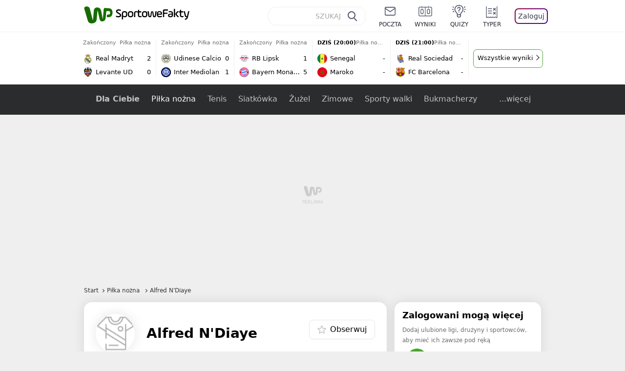

--- FILE ---
content_type: text/html; charset=utf-8
request_url: https://sportowefakty.wp.pl/pilka-nozna/alfred-ndiaye
body_size: 42333
content:
<!doctype html>
<html data-n-head-ssr lang="pl-PL" data-n-head="%7B%22lang%22:%7B%22ssr%22:%22pl-PL%22%7D%7D">
  <head >
    <title>Piłka nożna - Alfred N&#x27;Diaye - aktualne informacje ze świata sportu</title><meta data-n-head="ssr" charset="utf-8"><meta data-n-head="ssr" data-hid="charset" charset="utf-8"><meta data-n-head="ssr" data-hid="viewport" name="viewport" content="width=device-width, initial-scale=1"><meta data-n-head="ssr" data-hid="mobile-web-app-capable" name="mobile-web-app-capable" content="yes"><meta data-n-head="ssr" data-hid="apple-mobile-web-app-title" name="apple-mobile-web-app-title" content="WP SportoweFakty"><meta data-n-head="ssr" data-hid="theme-color" name="theme-color" content="#78a244"><meta data-n-head="ssr" data-hid="author" name="author" content="Wirtualna Polska Media"><meta data-n-head="ssr" data-hid="language" name="language" content="pl"><meta data-n-head="ssr" data-hid="robots" name="robots" content="NOODP"><meta data-n-head="ssr" data-hid="logo" name="logo" content="https://sportowefakty.wpcdn.pl/img/logo_SF.svg"><meta data-n-head="ssr" data-hid="og:image" property="og:image" content="https://sportowefakty.wpcdn.pl/png/social-placeholder/sportowefakty1500.png"><meta data-n-head="ssr" data-hid="og:locale" property="og:locale" content="pl_PL"><meta data-n-head="ssr" data-hid="og:site_name" property="og:site_name" content="sportowefakty.wp.pl"><meta data-n-head="ssr" data-hid="twitter:site" property="twitter:site" content="@SportoweFaktyPL"><meta data-n-head="ssr" data-hid="twitter:domain" property="twitter:domain" content="sportowefakty.wp.pl"><meta data-n-head="ssr" data-hid="FbAppId" property="FbAppId" content="125447380950406"><meta data-n-head="ssr" name="gaf" content="blydburm"><meta data-n-head="ssr" property="fb:pages" content="90593452375"><meta data-n-head="ssr" property="fb:pages" content="127034117991"><meta data-n-head="ssr" property="fb:pages" content="122187744459297"><meta data-n-head="ssr" property="fb:pages" content="458344697547048"><meta data-n-head="ssr" property="fb:pages" content="173777076079578"><meta data-n-head="ssr" property="fb:pages" content="359518567477332"><meta data-n-head="ssr" data-hid="msapplication-config" property="msapplication-config" content="none"><meta data-n-head="ssr" name="breakpoints" content="1281"><meta data-n-head="ssr" name="content-width" content="960, 1280"><meta data-n-head="ssr" data-hid="keywords" name="keywords" content="Piłka nożna,Alfred N&#x27;Diaye"><meta data-n-head="ssr" data-hid="og:url" property="og:url" content="https://sportowefakty.wp.pl/pilka-nozna/alfred-ndiaye"><meta data-n-head="ssr" data-hid="twitter:url" property="twitter:url" content="https://sportowefakty.wp.pl/pilka-nozna/alfred-ndiaye"><meta data-n-head="ssr" data-hid="og:type" property="og:type" content="subcategory"><meta data-n-head="ssr" data-hid="description" name="description" content="Piłka nożna - Alfred N&#x27;Diaye - WP SportoweFakty - zawsze bieżące informacje ze świata sportu."><meta data-n-head="ssr" data-hid="og:description" property="og:description" content="Piłka nożna - Alfred N&#x27;Diaye - WP SportoweFakty - zawsze bieżące informacje ze świata sportu."><meta data-n-head="ssr" data-hid="twitter:description" property="twitter:description" content="Piłka nożna - Alfred N&#x27;Diaye - WP SportoweFakty - zawsze bieżące informacje ze świata sportu."><meta data-n-head="ssr" data-hid="og:title" property="og:title" content="Piłka nożna - Alfred N&#x27;Diaye - aktualne informacje ze świata sportu"><link data-n-head="ssr" data-hid="shortcut-icon" rel="shortcut icon" href="https://sportowefakty.wpcdn.pl/png/homescreen/sf-homescreen-60.png"><link data-n-head="ssr" data-hid="apple-touch-icon" rel="apple-touch-icon" href="/app/icons/icon_512x512.5650c8.png" sizes="512x512"><link data-n-head="ssr" rel="manifest" href="/app/manifest.json" data-hid="manifest"><link data-n-head="ssr" data-hid="favicon" rel="icon" sizes="60x60" href="https://sportowefakty.wpcdn.pl/png/homescreen/favicon.ico"><link data-n-head="ssr" data-hid="icon" rel="icon" type="image/png" href="https://sportowefakty.wpcdn.pl/png/homescreen/sf-homescreen-60.png"><link data-n-head="ssr" data-hid="appleicon" rel="apple-touch-icon" href="https://sportowefakty.wpcdn.pl/png/homescreen/sf-homescreen-60.png"><link data-n-head="ssr" data-hid="canonical" rel="canonical" href="https://sportowefakty.wp.pl/pilka-nozna/alfred-ndiaye"><script vmid="headJS">var WP = WP||[];var wp_dot_addparams = {"cview":"tag","ctype":"subcategory","csystem":"sportowefakty","cplatform":"sportowefakty","ciab":"IAB17,IAB-v3-533","bunch":"subcategory","appVer":"v3.15.26","ccategory":"Piłka nożna","ctags":"Piłka nożna,Alfred N'Diaye"};var rekid = 235794;var dot_type = "click";var wp_sn = "sportowefakty";var wp_spa_config = {platform: "desktop",desktop: {dot: {base: "sportowefakty",bunches: {"other":232334,"search":232334,"calendar":235640,"article":235685,"fototemat":235743,"gallery":235743,"category":235786,"subcategory":235794,"quizcategory":235786,"quizindex":235787,"quizone":235787,"tag":235789,"liveblog":235788,"dream_team":237684}}},payload: {dot: {"cview":"tag","ctype":"subcategory","csystem":"sportowefakty","cplatform":"sportowefakty","ciab":"IAB17,IAB-v3-533","bunch":"subcategory","appVer":"v3.15.26","ccategory":"Piłka nożna","ctags":"Piłka nożna,Alfred N'Diaye"}}};wp_spa_config.payload.dot.href = location.href;wp_spa_config.payload.dot.canonical = location.origin + location.pathname;;var wp_fb_id = '933316406876601';var wp_defer_vendors = 'initVendors';var screeningv2 = true;var wp_push_notification_on = true;var wp_consent_logo = "https://v.wpimg.pl/b2dvLnN2TVMFFDpdYUlARkZMbg0-Wj1BFBk-GiFFB1QFHTgXbB5AR0ZMbkE9RAUdCBkrAT0dMXRJGiMJIRwRRANUMQ";var wp_consent_color = "#176c00";var wp_consent_link_color = "#176c00";try{delete window.prebidConfig,window.prebidConfig={name:"desktop-sportowefakty.wp.pl",hb:{units:[{code:"slot3",disabled:!1,bids:[[6,[24947164]],[1,[146872]],[4,[6359709]],[8,[4831,"sportowefakty.wp.pl",100220]],[12,["wirtualn-d.openx.net","538655042"]],[13,["Sportowefakty_DMS_728x90","62652"]],[14,["prebid-eu","XNEdtxheGMSt"]],[7,[1009914,10047]],[11,["268512"]],[15,["19096","285490","1434586",[2,40,41,57]]],[22,["14505674"]],[25,[32048,621557,72833,710]],[16,["8ESGGHFl3wnv7h6Op0zNspWo"]]],mediaTypes:{banner:{sizes:"desktop_billboard_970"}}},{code:"slot5",disabled:!1,bids:[[6,[24947158]],[8,[4831,"sportowefakty.wp.pl",100220]],[14,["prebid-eu","XNEdtxheGMSt"]],[1,[146869]],[15,["19096","285490","1435520",[15,16]]],[4,[6359710]],[13,["desktop_sportowefakty.wp.pl_x5","62652"]],[12,["wirtualn-d.openx.net","538655160"]],[11,["269123"]],[7,[1009915,10047]],[25,[32046,621557,72833,710]],[16,["q6dX4vZcUv1xYB3a0rE93p44"]],[20,[207501,192287]],[1,[1723003],"sigma"]],mediaTypes:{banner:{sizes:"desktop_rectangle"}}},{code:"slot11",disabled:!1,bids:[[8,[4831,"sportowefakty.wp.pl",100220]],[14,["prebid-eu","XNEdtxheGMSt"]],[1,[366616]],[15,["19096","285490","1435522",[15,16]]],[4,[11604145]],[20,[207830,192520]],[11,["269124"]],[7,[1009916,10047]],[25,[51853,621557,72833,710]],[13,["desktop_sportowefakty.wp.pl_x11","62652"]],[16,["q6dX4vZcUv1xYB3a0rE93p44"]]],mediaTypes:{banner:{sizes:"desktop_midtext_680"}}},{code:"slot12",disabled:!1,bids:[[8,[4831,"sportowefakty.wp.pl",100220]],[14,["prebid-eu","XNEdtxheGMSt"]],[1,[366617]],[15,["19096","285490","1435524",[15,16]]],[4,[20612615]],[13,["desktop_sportowefakty.wp.pl_x12","62652"]],[12,["wirtualn-d.openx.net","543852883"]],[11,["279358"]],[7,[1040661,10047]],[25,[51854,621557,72833,710]],[16,["q6dX4vZcUv1xYB3a0rE93p44"]]],mediaTypes:{banner:{sizes:"desktop_midtext_680"}}},{code:"slot13",disabled:!1,bids:[[14,["prebid-eu","XNEdtxheGMSt"]],[1,[366618]],[15,["19096","285490","1435526",[15,16]]],[8,[4831,"sportowefakty.wp.pl",100220]],[4,[20612616]],[13,["desktop_sportowefakty.wp.pl_x13","62652"]],[12,["wirtualn-d.openx.net","543852884"]],[11,["279359"]],[7,[1040662,10047]],[25,[51855,621557,72833,710]],[16,["q6dX4vZcUv1xYB3a0rE93p44"]],[1,[1723003],"sigma"]],mediaTypes:{banner:{sizes:"desktop_midtext_680"}}},{code:"slot14",disabled:!1,bids:[[14,["prebid-eu","XNEdtxheGMSt"]],[1,[366619]],[15,["19096","285490","1435528",[15,16]]],[8,[4831,"sportowefakty.wp.pl",100220]],[4,[20612617]],[13,["desktop_sportowefakty.wp.pl_x14","62652"]],[12,["wirtualn-d.openx.net","543852885"]],[11,["279360"]],[7,[1040663,10047]],[25,[52538,621557,72833,710]],[16,["q6dX4vZcUv1xYB3a0rE93p44"]]],mediaTypes:{banner:{sizes:"desktop_midtext_680"}}},{code:"slot15",disabled:!1,bids:[[1,[506762]],[4,[12923903]],[8,[4831,"sportowefakty.wp.pl",100220]],[14,["prebid-eu","XNEdtxheGMSt"]],[11,["269125"]],[15,["19096","285490","1435530",[2,40,41,57]]],[22,["14505674"]],[25,[52591,621557,72833,710]],[13,["desktop_sportowefakty.wp.pl_x15","62652"]],[16,["8ESGGHFl3wnv7h6Op0zNspWo"]]],mediaTypes:{banner:{sizes:"desktop_billboard_970"}}},{code:"slot16",disabled:!1,bids:[[1,[506763]],[4,[12923906]],[8,[4831,"sportowefakty.wp.pl",100220]],[14,["prebid-eu","XNEdtxheGMSt"]],[15,["19096","285490","1435532",[2,40,41,57]]],[22,["14505674"]],[25,[52684,621557,72833,710]],[11,["757973"]],[16,["8ESGGHFl3wnv7h6Op0zNspWo"]]],mediaTypes:{banner:{sizes:"desktop_billboard_970"}}},{code:"slot17",disabled:!1,bids:[[1,[506764]],[4,[12923909]],[14,["prebid-eu","XNEdtxheGMSt"]],[15,["19096","285490","1435534",[2,40,41,57]]],[22,["14505674"]],[8,[4831,"sportowefakty.wp.pl",100220]],[25,[52685,621557,72833,710]],[11,["757974"]],[13,["desktop_sportowefakty.wp.pl_x17","62652"]],[16,["8ESGGHFl3wnv7h6Op0zNspWo"]]],mediaTypes:{banner:{sizes:"desktop_billboard_970"}}},{code:"slot29",disabled:!1,bids:[[1,[366608]],[4,[12923919]],[8,[4831,"sportowefakty.wp.pl",100220]],[14,["prebid-eu","XNEdtxheGMSt"]],[22,["14505674"]],[11,["279364"]],[16,["q6dX4vZcUv1xYB3a0rE93p44"]],[15,["19096","285490","1610354",[16]]]],mediaTypes:{banner:{sizes:"desktop_midtext_620"}}},{code:"slot32",disabled:!1,mediaTypes:{banner:{sizes:"desktop_midtext_680"}},bids:[[1,[366609]],[4,[12923920]],[8,[4831,"sportowefakty.wp.pl",100220]],[14,["prebid-eu","XNEdtxheGMSt"]],[20,[207829,192520]],[11,["757524"]],[13,["desktop_sportowefakty.wp.pl_x32","62652"]],[16,["q6dX4vZcUv1xYB3a0rE93p44"]],[15,["19096","285490","1610354",[16]]]]},{code:"slot32",restrict:{ctype:["article"]},disabled:!1,mediaTypes:{video:{context:"outstream",playerSize:[640,480],mimes:["video/mp4","video/x-ms-wmv","video/webm","video/3gpp","application/javascript"],protocols:[2,3,5,6,7,8],api:[2],maxduration:30,linearity:1,placement:2,plcmt:4}},bids:[[12,["wirtualn-d.openx.net","540094787"]],[4,[16115860,{skippable:!1,playback_method:"auto_play_sound_off"}]],[25,[42470,1104313,72833,710,{protocol:8}]],[1,[323022,1,0,1]],[20,[207506,192292,!0]],[13,["desktop_outstream","62652",{mimes:["video/mp4","video/x-ms-wmv","video/webm","video/3gpp","application/javascript"],skippable:!0,minduration:5,maxduration:35,startdelay:0,api:[1,2],protocols:[2,3,5,6,7,8],battr:[8,9,13,14,17],linearity:1,placement:3,minbitrate:500,maxbitrate:7e3}]]],renderer:{backupOnly:!0}},{code:"slot33",disabled:!1,bids:[[1,[366623]],[4,[18723729]],[25,[51864,621557,72833,710]],[14,["prebid-eu","XNEdtxheGMSt"]],[8,[4831,"sportowefakty.wp.pl",100220]],[12,["wirtualn-d.openx.net","541010161"]],[13,["desktop_sportowefakty.wp.pl_x33","62652"]],[11,["705430"]],[16,["q6dX4vZcUv1xYB3a0rE93p44"]],[15,["19096","285490","1610354",[16]]]],mediaTypes:{banner:{sizes:"desktop_midtext_680"}}},{code:"slot34",disabled:!1,bids:[[8,[4831,"sportowefakty.wp.pl",100220]],[14,["prebid-eu","XNEdtxheGMSt"]],[1,[146871]],[15,["19096","285490","1435536",[15]]],[4,[6359711]],[13,["desktop_sportowefakty.wp.pl_x34","62652"]],[12,["wirtualn-d.openx.net","538655087"]],[11,["279361"]],[7,[1040664,10047]],[25,[51852,621557,72833,710]],[16,["q6dX4vZcUv1xYB3a0rE93p44"]],[6,[24947158]]],mediaTypes:{banner:{sizes:"desktop_rectangle"}}},{code:"slot37",disabled:!1,bids:[[6,[24947169]],[1,[146870]],[4,[6359712]],[8,[4831,"sportowefakty.wp.pl",100220]],[12,["wirtualn-d.openx.net","538655065"]],[13,["Sportowefakty_DMS_300x600","62652"]],[14,["prebid-eu","XNEdtxheGMSt"]],[11,["269126"]],[15,["19096","285490","1435538",[10,15]]],[22,["14505675"]],[25,[71517,621557,72833,710]],[16,["PQOIKhFvwyJpeC5BI0MHF8y8"]],[21,["926799"]]],mediaTypes:{banner:{sizes:"desktop_halfpage"}}},{code:"slot70",disabled:!1,bids:[[4,[12923910]],[8,[4831,"sportowefakty.wp.pl",100220]],[14,["prebid-eu","XNEdtxheGMSt"]],[7,[1009919,10047]],[11,["269127"]],[15,["19096","285490","1435546",[2,40,41,57]]],[22,["14505674"]],[1,[366602]],[16,["8ESGGHFl3wnv7h6Op0zNspWo"]]],mediaTypes:{banner:{sizes:"desktop_billboard_970"}}},{code:"slot72",disabled:!1,bids:[[4,[12923932]],[14,["prebid-eu","XNEdtxheGMSt"]],[7,[1009920,10047]],[11,["269128"]],[15,["19096","285490","1435548",[15]]],[8,[4831,"sportowefakty.wp.pl",100220]],[1,[366620]],[16,["q6dX4vZcUv1xYB3a0rE93p44"]]],mediaTypes:{banner:{sizes:"desktop_rectangle"}}},{code:"slot79",disabled:!1,bids:[[1,[543325]],[4,[12923961]],[8,[4831,"sportowefakty.wp.pl",100220]],[14,["prebid-eu","XNEdtxheGMSt"]],[7,[1009913,10047]],[11,["269129"]],[15,["19096","285490","1435550",[10,15]]],[22,["14505675"]],[16,["PQOIKhFvwyJpeC5BI0MHF8y8"]]],mediaTypes:{banner:{sizes:"desktop_halfpage"}}},{code:"slot80",disabled:!1,mediaTypes:{native:{title:{required:!0,len:80},image:{required:!0,sizes:[300,150],aspect_ratios:[{ratio_width:2,ratio_height:1,min_width:300,min_height:150}]},sponsoredBy:{required:!1}}},bids:[[8,[4831,"sportowefakty.wp.pl",100220,!0]],[4,[13840660]],[25,[48567,621557,72833,710]],[13,["WP_Desktop_RON_Native","62652"]],[1,[664648]],[14,["prebid-eu","XNEdtxheGMSt"]],[12,["wirtualn-d.openx.net","562877852"]]]},{code:"slot90",restrict:{ctype:["article"]},disabled:!1,bids:[[1,[366593]],[4,[12923913]],[8,[4831,"sportowefakty.wp.pl",100220]],[14,["prebid-eu","XNEdtxheGMSt"]],[15,["19096","285490","1435552",[2,40,41,57]]],[22,["14505674"]],[11,["757975"]],[16,["8ESGGHFl3wnv7h6Op0zNspWo"]]],mediaTypes:{banner:{sizes:"desktop_billboard_970"}}},{code:"slot92",disabled:!1,bids:[[4,[12923953]],[14,["prebid-eu","XNEdtxheGMSt"]],[15,["19096","285490","1435554",[15]]],[8,[4831,"sportowefakty.wp.pl",100220]],[1,[366613]],[11,["757525"]],[16,["q6dX4vZcUv1xYB3a0rE93p44"]]],mediaTypes:{banner:{sizes:"desktop_rectangle"}}},{code:"slot99",disabled:!1,bids:[[1,[543326]],[4,[12923962]],[14,["prebid-eu","XNEdtxheGMSt"]],[15,["19096","285490","1435556",[10,15]]],[22,["14505675"]],[8,[4831,"sportowefakty.wp.pl",100220]],[11,["757951"]],[16,["PQOIKhFvwyJpeC5BI0MHF8y8"]]],mediaTypes:{banner:{sizes:"desktop_halfpage"}}},{code:"slot150",disabled:!1,mediaTypes:{video:{context:"instream",playerSize:[640,480],mimes:["video/mp4","video/x-ms-wmv","video/webm","video/3gpp","application/javascript"],protocols:[2,3,5,6,7,8],api:[2],maxduration:30,linearity:1,placement:1,plcmt:2,startdelay:0}},bids:[[4,[9380980,{skippable:!1,playback_method:"auto_play_sound_off"}]],[22,["13159281",{skippable:!1,playback_method:["auto_play_sound_off"]},"sportowefakty.wp.pl"]],[12,["wirtualn-d.openx.net","540094724"]],[13,["desktop_sportowefakty.wp.pl_x150","62652",{mimes:["video/mp4","video/x-ms-wmv","video/webm","video/3gpp","application/javascript"],skippable:!0,minduration:5,maxduration:30,startdelay:0,api:[1,2],protocols:[2,3,5,6,7,8],battr:[8,9,13,14,17],linearity:1,placement:3,minbitrate:500,maxbitrate:7e3}]],[25,[42470,621557,72833,710,{protocol:8,startDelay:1}]],[15,["19096","285490","1583868",[201],{language:"pl"}]],[11,["452700",[640,480],{mimes:["video/mp4","video/x-ms-wmv","video/webm","video/3gpp","application/javascript"],minduration:0,maxduration:30,protocols:[2,3,5,6,7,8]}]],[1,[219544]],[8,[4831,"sportowefakty.wp.pl",100220,{skip:1,playbackmethod:[6]}]],[1,[2159592],"sigma"]]},{code:"slot35",disabled:!1,bids:[[1,[612713]],[4,[14210527]],[14,["prebid-eu","XNEdtxheGMSt"]],[8,[4831,"sportowefakty.wp.pl",100220]],[7,[1028485,10047]],[11,["312502"]],[15,["19096","285490","1435544",[10,15]]],[22,["14505675"]],[13,["desktop_sportowefakty.wp.pl_x35","62652"]],[25,[54834,621557,72833,710]],[16,["PQOIKhFvwyJpeC5BI0MHF8y8"]]],mediaTypes:{banner:{sizes:"desktop_halfpage"}}},{code:"slot36",disabled:!1,bids:[[1,[612714]],[4,[14210530]],[14,["prebid-eu","XNEdtxheGMSt"]],[8,[4831,"sportowefakty.wp.pl",100220]],[12,["wirtualn-d.openx.net","540402304"]],[25,[67462,621557,72833,710]],[7,[1028484,10047]],[11,["312503"]],[15,["19096","285490","1435540",[10,15]]],[22,["14505675"]],[13,["desktop_sportowefakty.wp.pl_x36","62652"]],[16,["PQOIKhFvwyJpeC5BI0MHF8y8"]],[6,[24947169]],[1,[1723005],"sigma"]],mediaTypes:{banner:{sizes:"desktop_halfpage"}}},{code:"slot63",disabled:!1,bids:[[1,[643032]],[4,[14914416]],[14,["prebid-eu","XNEdtxheGMSt"]],[8,[4831,"sportowefakty.wp.pl",100220]],[12,["wirtualn-d.openx.net","540593398"]],[25,[73943,621557,72833,710]],[7,[1042153,10047]],[15,["19096","285490","1435558",[9]]],[11,["705434"]],[13,["desktop_sportowefakty.wp.pl_x63","62652"]],[16,["Cnwi37o3mAUcpCSJBgjYZJdP"]]],mediaTypes:{banner:{sizes:"desktop_skyscraper"}}},{code:"slot18",disabled:!1,bids:[[22,["14505674"]],[8,[4831,"sportowefakty.wp.pl",100220]],[11,["705427"]],[4,[22385077]],[1,[1148109]],[16,["8ESGGHFl3wnv7h6Op0zNspWo"]],[15,["19096","285490","1583868",[57]]],[14,["prebid-eu","XNEdtxheGMSt"]]],mediaTypes:{banner:{sizes:"desktop_billboard_970"}}},{code:"slot19",disabled:!1,bids:[[22,["14505674"]],[8,[4831,"sportowefakty.wp.pl",100220]],[11,["705428"]],[4,[22385078]],[1,[1148110]],[16,["8ESGGHFl3wnv7h6Op0zNspWo"]],[15,["19096","285490","1583868",[57]]],[14,["prebid-eu","XNEdtxheGMSt"]]],mediaTypes:{banner:{sizes:"desktop_billboard_970"}}},{code:"slot50",disabled:!1,bids:[[22,["14505674"]],[8,[4831,"sportowefakty.wp.pl",100220]],[11,["705431"]],[4,[22385079]],[1,[1148107]],[16,["8ESGGHFl3wnv7h6Op0zNspWo"]],[15,["19096","285490","1583868",[57]]],[14,["prebid-eu","XNEdtxheGMSt"]]],mediaTypes:{banner:{sizes:"desktop_billboard_970"}}},{code:"slot53",disabled:!1,bids:[[22,["14505674"]],[1,[735443]],[4,[17789786]],[11,["429191"]],[12,["wirtualn-d.openx.net","540912914"]],[8,[4831,"sportowefakty.wp.pl",100220]],[14,["prebid-eu","XNEdtxheGMSt"]],[15,["19096","285490","1490670",[2,40,41,57]]],[25,[51879,621557,72833,710]],[16,["8ESGGHFl3wnv7h6Op0zNspWo"]]],mediaTypes:{banner:{sizes:"desktop_contentbox_970"}}},{code:"slot59",disabled:!1,bids:[[22,["14505675"]],[8,[4831,"sportowefakty.wp.pl",100220]],[11,["705433"]],[4,[22385081]],[1,[1148106]],[16,["PQOIKhFvwyJpeC5BI0MHF8y8"]],[15,["19096","285490","1610352",[10]]],[14,["prebid-eu","XNEdtxheGMSt"]]],mediaTypes:{banner:{sizes:"desktop_halfpage"}}},{code:"slot52",disabled:!1,bids:[[8,[4831,"sportowefakty.wp.pl",100220]],[11,["705432"]],[4,[22385080]],[1,[1148108]],[16,["q6dX4vZcUv1xYB3a0rE93p44"]],[15,["19096","285490","1610352",[15]]],[14,["prebid-eu","XNEdtxheGMSt"]]],mediaTypes:{banner:{sizes:"desktop_rectangle"}}},{code:"slot25",disabled:!1,bids:[[4,[18723732]],[25,[51861,621557,72833,710]],[14,["prebid-eu","XNEdtxheGMSt"]],[8,[4831,"sportowefakty.wp.pl",100220]],[12,["wirtualn-d.openx.net","541010171"]],[1,[791072]],[13,["desktop_sportowefakty.wp.pl_x25","62652"]],[11,["705429"]],[16,["q6dX4vZcUv1xYB3a0rE93p44"]],[15,["19096","285490","1610352",[16]]]],mediaTypes:{banner:{sizes:"desktop_midtext_620"}}},{code:"slot81",disabled:!1,bids:[[8,[4831,"sportowefakty.wp.pl",100220,!0]],[4,[18898528]],[13,["WP_Desktop_RON_Native","62652"]],[1,[799126]],[14,["prebid-eu","XNEdtxheGMSt"]],[12,["wirtualn-d.openx.net","562877853"]]],mediaTypes:{native:{title:{required:!0,len:80},image:{required:!0,sizes:[300,150],aspect_ratios:[{ratio_width:2,ratio_height:1,min_width:300,min_height:150}]},sponsoredBy:{required:!1}}}},{code:"slot40",pauseAd:!0,disabled:!1,mediaTypes:{banner:{sizes:"desktop_rectangle"}},bids:[[8,[4831,"sportowefakty.wp.pl",100220]],[1,[842765]],[4,[19695305]],[13,["desktop_sportowefakty.wp.pl_x40","62652"]],[16,["q6dX4vZcUv1xYB3a0rE93p44"]],[14,["prebid-eu","XNEdtxheGMSt"]]]},{code:"slot11",restrict:{ctype:["article"]},disabled:!1,mediaTypes:{video:{context:"outstream",playerSize:[640,480],mimes:["video/mp4","video/x-ms-wmv","video/webm","video/3gpp","application/javascript"],protocols:[2,3,5,6,7,8],api:[2],maxduration:30,linearity:1,placement:2,plcmt:4}},renderer:{backupOnly:!0},bids:[[20,[207507,192293,!0]],[13,["desktop_outstream","62652",{mimes:["video/mp4","video/x-ms-wmv","video/webm","video/3gpp","application/javascript"],skippable:!0,minduration:5,maxduration:35,startdelay:0,api:[1,2],protocols:[2,3,5,6,7,8],battr:[8,9,13,14,17],linearity:1,placement:3,minbitrate:500,maxbitrate:7e3}]]]},{code:"slot67",disabled:!0,mediaTypes:{banner:{sizes:"desktop_banner_300"}},bids:[[8,[4831,"sportowefakty.wp.pl",100220]],[4,[21879787]],[1,[1070086]],[15,["19096","285490","1610352",[19]]],[14,["prebid-eu","XNEdtxheGMSt"]]]},{code:"slot93",disabled:!1,mediaTypes:{banner:{sizes:"desktop_halfpage"}},bids:[[1,[1233184]],[4,[23573144]],[8,[4831,"sportowefakty.wp.pl",100220]],[13,["desktop_sportowefakty.wp.pl_x93","62652"]],[14,["prebid-eu","XNEdtxheGMSt"]],[15,["19096","285490","2239186",[15,10]]],[25,[52542,621557,72833,710]],[12,["wirtualn-d.openx.net","553842253"]],[11,["753215"]],[7,[1009759,10047]],[16,["PQOIKhFvwyJpeC5BI0MHF8y8"]]]},{code:"slot94",disabled:!1,mediaTypes:{banner:{sizes:"desktop_halfpage"}},bids:[[1,[1233185]],[4,[23573145]],[8,[4831,"sportowefakty.wp.pl",100220]],[13,["desktop_sportowefakty.wp.pl_x94","62652"]],[14,["prebid-eu","XNEdtxheGMSt"]],[15,["19096","285490","2239192",[15,10]]],[25,[52543,621557,72833,710]],[12,["wirtualn-d.openx.net","553860865"]],[11,["753216"]],[16,["PQOIKhFvwyJpeC5BI0MHF8y8"]]]},{code:"slot95",disabled:!1,mediaTypes:{banner:{sizes:"desktop_halfpage"}},bids:[[1,[1233183]],[4,[23573146]],[8,[4831,"sportowefakty.wp.pl",100220]],[13,["desktop_sportowefakty.wp.pl_x95","62652"]],[14,["prebid-eu","XNEdtxheGMSt"]],[15,["19096","285490","2239194",[15,10]]],[25,[51961,621557,72833,710]],[12,["wirtualn-d.openx.net","553860756"]],[11,["753217"]],[16,["PQOIKhFvwyJpeC5BI0MHF8y8"]]]},{code:"slot151",disabled:!1,mediaTypes:{video:{context:"instream",playerSize:[640,480],mimes:["video/mp4","video/x-ms-wmv","video/webm","video/3gpp","application/javascript"],protocols:[2,3,5,6,7,8],api:[2],maxduration:16,linearity:1,placement:1,plcmt:2,startdelay:0}},bids:[[4,[9380980,{skippable:!1,playback_method:"auto_play_sound_off"}]],[22,["13159281",{skippable:!1,playback_method:["auto_play_sound_off"]},"sportowefakty.wp.pl"]],[13,["desktop_sportowefakty.wp.pl_x151","62652",{mimes:["video/mp4","video/x-ms-wmv","video/webm","video/3gpp","application/javascript"],skippable:!0,minduration:5,maxduration:16,startdelay:0,api:[1,2],protocols:[2,3,5,6,7,8],battr:[8,9,13,14,17],linearity:1,placement:3,minbitrate:500,maxbitrate:7e3}]],[25,[42470,621557,72833,710,{protocol:8,startDelay:1}]]]},{code:"slot5",restrict:{ctype:["article"]},disabled:!1,mediaTypes:{video:{context:"outstream",playerSize:[640,480],mimes:["video/mp4","video/x-ms-wmv","video/webm","video/3gpp","application/javascript"],protocols:[2,3,5,6,7,8],api:[2],maxduration:30,linearity:1,placement:2,plcmt:4}},bids:[[20,[207498,192284,!0]],[13,["desktop_outstream","62652",{mimes:["video/mp4","video/x-ms-wmv","video/webm","video/3gpp","application/javascript"],skippable:!0,minduration:5,maxduration:35,startdelay:0,api:[1,2],protocols:[2,3,5,6,7,8],battr:[8,9,13,14,17],linearity:1,placement:3,minbitrate:500,maxbitrate:7e3}]]],renderer:{backupOnly:!0}},{code:"slot2",disabled:!1,restrict:{ctype:["index"]},mediaTypes:{banner:{sizes:"desktop_commercialbreak"}},bids:[[25,[106609,621557,72833,710]],[16,["2W1VKQYkOpOWz1JCFlR4YjOQ"]],[15,["19096","285490","1584570",[144]]],[14,["prebid-eu","XNEdtxheGMSt"]],[13,["desktop_sportowefakty.wp.pl_x2","62652"]],[12,["wirtualn-d.openx.net","559805612"]],[11,["1046967"]],[4,[31177807]],[1,[1793052]],[8,[4831,"sportowefakty.wp.pl",100220]],[1,[2007994]]]},{code:"slot61",disabled:!1,mediaTypes:{banner:{sizes:"desktop_rectangle"}},bids:[[8,[4831,"sportowefakty.wp.pl",100220]],[14,["prebid-eu","XNEdtxheGMSt"]],[1,[1832795]],[15,["19096","285490","1435536",[15]]],[11,["1065065"]],[7,[3118823,20]],[25,[89443,621557,72833,710]],[13,["desktop_sportowefakty.wp.pl_x61","62652"]],[16,["q6dX4vZcUv1xYB3a0rE93p44"]]]},{code:"slot521",disabled:!1,mediaTypes:{banner:{sizes:"desktop_rectangle"}},bids:[[8,[4831,"sportowefakty.wp.pl",100220]],[14,["prebid-eu","XNEdtxheGMSt"]],[1,[1832855]],[15,["19096","285490","1435536",[15]]],[11,["1065066"]],[7,[3118824,20]],[25,[62987,621557,72833,710]],[13,["desktop_sportowefakty.wp.pl_x521","62652"]],[16,["q6dX4vZcUv1xYB3a0rE93p45"]]]},{code:"slot522",disabled:!1,mediaTypes:{banner:{sizes:"desktop_rectangle"}},bids:[[8,[4831,"sportowefakty.wp.pl",100220]],[14,["prebid-eu","XNEdtxheGMSt"]],[1,[1832856]],[15,["19096","285490","1435536",[15]]],[11,["1065067"]],[7,[3118825,20]],[25,[71509,621557,72833,710]],[13,["desktop_sportowefakty.wp.pl_x522","62652"]],[16,["q6dX4vZcUv1xYB3a0rE93p46"]]]},{code:"slot523",disabled:!1,mediaTypes:{banner:{sizes:"desktop_rectangle"}},bids:[[8,[4831,"sportowefakty.wp.pl",100220]],[14,["prebid-eu","XNEdtxheGMSt"]],[1,[1833134]],[15,["19096","285490","1435536",[15]]],[11,["1065068"]],[7,[3118826,20]],[25,[71510,621557,72833,710]],[13,["desktop_sportowefakty.wp.pl_x523","62652"]],[16,["q6dX4vZcUv1xYB3a0rE93p47"]]]},{code:"slot524",disabled:!1,mediaTypes:{banner:{sizes:"desktop_rectangle"}},bids:[[8,[4831,"sportowefakty.wp.pl",100220]],[14,["prebid-eu","XNEdtxheGMSt"]],[1,[1833135]],[15,["19096","285490","1435536",[15]]],[11,["1065069"]],[7,[3118827,20]],[25,[71511,621557,72833,710]],[13,["desktop_sportowefakty.wp.pl_x524","62652"]],[16,["q6dX4vZcUv1xYB3a0rE93p48"]]]},{code:"slot525",disabled:!1,mediaTypes:{banner:{sizes:"desktop_rectangle"}},bids:[[8,[4831,"sportowefakty.wp.pl",100220]],[14,["prebid-eu","XNEdtxheGMSt"]],[1,[1833136]],[15,["19096","285490","1435536",[15]]],[11,["1065070"]],[25,[71512,621557,72833,710]],[13,["desktop_sportowefakty.wp.pl_x525","62652"]],[16,["q6dX4vZcUv1xYB3a0rE93p49"]]]},{code:"slot526",disabled:!1,mediaTypes:{banner:{sizes:"desktop_rectangle"}},bids:[[8,[4831,"sportowefakty.wp.pl",100220]],[14,["prebid-eu","XNEdtxheGMSt"]],[1,[1833137]],[15,["19096","285490","1435536",[15]]],[11,["1065071"]],[7,[3118829,20]],[25,[71513,621557,72833,710]],[13,["desktop_sportowefakty.wp.pl_x526","62652"]],[16,["q6dX4vZcUv1xYB3a0rE93p50"]]]},{code:"slot527",disabled:!1,mediaTypes:{banner:{sizes:"desktop_rectangle"}},bids:[[8,[4831,"sportowefakty.wp.pl",100220]],[14,["prebid-eu","XNEdtxheGMSt"]],[1,[1833138]],[15,["19096","285490","1435536",[15]]],[11,["1065072"]],[7,[3118830,20]],[25,[71514,621557,72833,710]],[13,["desktop_sportowefakty.wp.pl_x527","62652"]],[16,["q6dX4vZcUv1xYB3a0rE93p51"]]]},{code:"slot528",disabled:!1,mediaTypes:{banner:{sizes:"desktop_rectangle"}},bids:[[8,[4831,"sportowefakty.wp.pl",100220]],[14,["prebid-eu","XNEdtxheGMSt"]],[1,[1833139]],[15,["19096","285490","1435536",[15]]],[11,["1065073"]],[25,[127981,621557,72833,710]],[13,["desktop_sportowefakty.wp.pl_x528","62652"]],[16,["q6dX4vZcUv1xYB3a0rE93p52"]]]},{code:"slot12",disabled:!1,mediaTypes:{video:{context:"outstream",playerSize:[640,480],mimes:["video/mp4","video/x-ms-wmv","video/webm","video/3gpp","application/javascript"],protocols:[2,3,5,6,7,8],api:[2],maxduration:30,linearity:1,placement:2,plcmt:4}},bids:[[20,[252212,235453,!0]]],renderer:{backupOnly:!0}},{code:"slot13",disabled:!1,mediaTypes:{video:{context:"outstream",playerSize:[640,480],mimes:["video/mp4","video/x-ms-wmv","video/webm","video/3gpp","application/javascript"],protocols:[2,3,5,6,7,8],api:[2],maxduration:30,linearity:1,placement:2,plcmt:4}},bids:[[20,[252213,235454,!0]]],renderer:{backupOnly:!0}},{code:"slot14",disabled:!1,mediaTypes:{video:{context:"outstream",playerSize:[640,480],mimes:["video/mp4","video/x-ms-wmv","video/webm","video/3gpp","application/javascript"],protocols:[2,3,5,6,7,8],api:[2],maxduration:30,linearity:1,placement:2,plcmt:4}},bids:[[20,[252214,235455,!0]]],renderer:{backupOnly:!0}}]},config:{floorprices:{default:{default:.5,slot2:15,slot3:1.5,slot5:{default:1,"640x480":3},slot36:1,slot67:.3,slot150:4,slot151:3,slot32:{default:.5,"640x480":3},slot11:{default:.5,"640x480":3}},xhb:{default:4},outstreamFloor:{default:3,teads:5}},priorities:{xhb:{slot150:{level:15},default:{level:4}}},viewConfig:{index:{default:{auctions:[{id:"default",from:0,dist:0,asap:!0,slots:[3,15,36]},{id:"mid",dist:650,slots:[16,17]},{id:"low",dist:650,slots:[53]}]}},article:{default:{auctions:[{id:"default",from:0,dist:0,asap:!0,slots:[3,5,36,37,63,150,151]},{id:"art1",dist:650,slots:[11,12,13,14,93,94]},{id:"native",dist:750,slots:[80,81]},{id:"art2",dist:650,slots:[35,29,32,33,25,95]},{id:"art3",dist:650,slots:[70,72,79]},{id:"art4",dist:650,slots:[90,92,99]},{id:"low",dist:650,slots:[50,52,53,59]}]}},article_premium:{default:{auctions:[{id:"default",from:0,dist:0,asap:!0,slots:[15,16]},{id:"prem1",dist:650,slots:[17,18,19]},{id:"prem2",dist:650,slots:[25,32,33]},{id:"native",dist:750,slots:[80,81]},{id:"low",dist:650,slots:[53]}]}},gallery:{default:{auctions:[{id:"default",from:0,dist:0,asap:!0,slots:[3,5,37]},{id:"native",dist:750,slots:[80,81]},{id:"gal",dist:650,slots:[29,33]},{id:"low",dist:650,slots:[53]}]}},category:{default:{auctions:[{id:"default",from:0,dist:0,asap:!0,slots:[3,5,36,37]},{id:"cat1",dist:650,slots:[11,12,93,94]},{id:"native",dist:750,slots:[80,81]},{id:"cat2",dist:650,slots:[13,14,61,95]},{id:"cat3",dist:650,slots:[521,522,523]},{id:"cat4",dist:650,slots:[524,525]},{id:"cat5",dist:650,slots:[526,527]}]}},liveblog:{default:{auctions:[{id:"default",from:0,dist:0,asap:!0,slots:[3,36,37,63]},{id:"rel1",dist:650,slots:[5,11,93,94]},{id:"rel2",dist:650,slots:[12,13,14,95]},{id:"kom",dist:650,slots:[25,33]},{id:"low",dist:650,slots:[53]}]}},fototemat:{default:{auctions:[{id:"default",from:0,dist:0,asap:!0,slots:[3,5,34,37,63,150,151]},{id:"native",dist:750,slots:[80,81]},{id:"mid",dist:650,slots:[29,33]},{id:"low",dist:650,slots:[53]}]}},stream:{default:{auctions:[{id:"default",from:0,dist:0,asap:!0,slots:[3,34,37,63,150,151]},{id:"native",dist:650,slots:[80,81]},{id:"stream1",dist:650,slots:[70,72,79]},{id:"stream2",dist:650,slots:[92,99]},{id:"low",dist:650,slots:[50,52,53,59]}]}},subcategory:{default:{auctions:[{id:"default",from:0,dist:0,asap:!0,slots:[3,5,36,37]},{id:"cat2",dist:650,slots:[11,12,93,94]},{id:"cat3",dist:650,slots:[13,14,61,95]},{id:"cat4",dist:650,slots:[521,522,523]},{id:"cat5",dist:650,slots:[524,525]},{id:"cat6",dist:650,slots:[526,527]}]}},calendar:{default:{auctions:[{id:"default",from:0,dist:0,asap:!0,slots:[3,5,36,37,67]},{id:"mid",dist:650,slots:[11,12,13,14,93,94,95]},{id:"low",dist:650,slots:[53]}]}},quizone:{default:{auctions:[{id:"default",from:0,dist:0,asap:!0,slots:[3,36]},{id:"quiz1",dist:650,slots:[5,37]},{id:"quiz2",dist:650,slots:[11,93]},{id:"quiz3",dist:650,slots:[12,94]},{id:"quiz4",dist:650,slots:[13,14,95]},{id:"quiz5",dist:650,slots:[53]}]}},quizindex:{default:{auctions:[{id:"default",from:0,dist:0,asap:!0,slots:[3,36]},{id:"quiz1",dist:650,slots:[5,37]},{id:"quiz2",dist:650,slots:[11,93]},{id:"low",dist:650,slots:[53]}]}},quizcategory:{default:{auctions:[{id:"default",from:0,dist:0,asap:!0,slots:[3,36]},{id:"quiz1",dist:650,slots:[5,37]},{id:"quiz2",dist:650,slots:[11,93]},{id:"low",dist:650,slots:[13,14,95]}]}}},sizeMap:[{desktop_billboard_970:[[970,300],[970,250],[950,300],[750,300],[750,200],[750,100]],desktop_contentbox_970:[[970,600],[980,600],[970,300],[970,250],[750,200],[750,300],[950,300]],desktop_midtext_680:[[300,250],[680,280],[336,280]],desktop_midtext_620:[[300,250],[620,280],[336,280]],desktop_halfpage:[[300,600],[300,250]],desktop_rectangle:[[300,250]],desktop_skyscraper:[[160,600],[120,600]],desktop_banner_300:[[300,100],[300,50]],desktop_commercialbreak:[[750,300],[950,300],[970,300],[750,400],[970,600],[980,600],[1200,600],[1920,870]]}],slotAvailabilityDesktop:[11,12,13,14,93,94,95],bidderLimiterSlotsBlacklist:[80,81,2],asr:{slots:{default:[null],A:[3,5,11,12,13,14,27,36,37,93,94,95],B:[3,5,11,12,13,14,27,36,37,93,94,95]},extraViewability:{time:30,isUsed:!0},hasToHaveBids:!0,bidderAuction:{isUsed:!0,timeOffset:3},noHover:{isUsed:!0,timeout:3}},mex:{slots:[3,5,11,12,13,14,34,32,35,36,37,61,63,93,94,95],initMexRate:.01,winMultiplier:1.3,lossMultiplier:.5,winDampener:.03,lossDampener:.1,resetMexDampAfterCount:5,minimumWinMultiplier:1.1,maximumLossMultiplier:.85,resetMexAfterHours:120,mexSlotsMultipliers:[[[5,11,12,13,14,32,61],150],[[34],75],[[3],220],[[35,36,94],115],[[95],100],[[37,93],130],[[63],100]],lsSuffix:1,initMexRateExternal:.01}},steering:{apd:!0,useAmazon:!0,lazyBidding:!0,useAsr:!0,useMex:!0,useSafeFrame:!0},steeringExternal:{ctypesIntent:{article:["auto_play_sound_off"],fototemat:["auto_play_sound_off"],liveblog:["auto_play_sound_off"],stream:["auto_play_sound_on"]},amznConfig:{pubID:"7ff3fff4-144d-4d39-8cb0-6a68c5c10ab4",units:[{slotID:"slot3",sizes:[[970,250],[728,90]]},{slotID:"slot5",sizes:[[300,250]]},{slotID:"slot11",sizes:[[300,250]]},{slotID:"slot36",sizes:[[300,600]]},{slotID:"slot37",sizes:[[300,600]]},{slotID:"slot63",sizes:[[160,600]]},{slotID:"slot32",sizes:[[300,250]]},{slotID:"slot35",sizes:[[300,600]]},{slotID:"slot93",sizes:[[300,600]]}],disabledGEO:[]},brandSafety:{tagExcld:["koronawirus","pandemia","sars","covid","epidemia"],dpd_war:["ukraina","rosja","wojna","nato","konflikt","onz","inwazja","atak","sankcje","atak","wojsko","federacja"]}},ver:"1.0.1551"}}catch(e){var wp=window.WP||[];wp.push(function(){wp.captureError(e,"prebidConfig")})}!function(e,f){try{f.WP=f.WP||[];f.wp_pvid=(function(){var output='';while(output.length<20){output+=Math.random().toString(16).substr(2);output=output.substr(0,20)}return output})(20);var r,s,c=[["https://sportowefakty","wp","pl/[base64]"].join('.'),["pvid="+f.wp_pvid,(s=e.cookie.match(/(^|;)\s*PWA_adbd\s*=\s*([^;]+)/),"PWA_adbd="+(s?s.pop():"2")),location.search.substring(1),(r=e.referrer,r&&"PWAref="+encodeURIComponent(r.replace(/^https?:\/\//,"")))].filter(Boolean).join("&")].join("/?");e.write('<scr'+'ipt src="'+c+'"><\/scr'+'ipt>')}catch(_){console.error(_)}}(document,window);var map = ['i', 'c', 'e', 'k', 'q', 'j', 'a', 'x', 'v', 'p'];var attrName = 'data-v-class';function register () {if (this.attrs.indexOf('h') === -1) {WP.gaf.registerPlaceholder(this.no, this.node, {fixed: this.attrs.indexOf('f') > -1,sticky: this.attrs.indexOf('s') > -1,durable: this.attrs.indexOf('d') > -1,});}WP.gaf.registerSlot(this.no, this.node.firstElementChild);};function cb (list) {for(var i = 0; i < list.length; i++) {var m = list[i];if (m.target.nodeName === 'DIV' && m.target.attributes[attrName]) {var attrs = m.target.attributes[attrName].value.split('');m.target.removeAttribute(attrName);var number = '';for (var j = 0; j < attrs.length; j++) {var index = map.indexOf(attrs[j]);if (index > -1) {number += index;}};WP.push(register.bind({attrs: attrs, no: parseInt(number), node: m.target}));}}};var appRunning = false;function runApp () {if(!appRunning && !window.disableApp) {appRunning = true;window.runClientApp ? window.runClientApp() : window.readyToRunApp = true;}};var runAppTo = setTimeout(function () {runApp();}, 3000);WP.push(function () {WP.gaf && WP.gaf.loadBunch(rekid, function () {clearTimeout(runAppTo);setTimeout(function () {runApp();}, 100);}, true);});var mo = new MutationObserver(cb);mo.observe(document, {subtree: true,childList: true});</script><script data-hid="wpjslib" vmid="wpjslib" id="wpjslib" crossorigin="true" async src="https://sportowefakty.wp.pl/[base64]" nomodule="true"></script><script data-hid="wpjslib6" vmid="wpjslib6" id="wpjslib6" crossorigin="true" async src="https://sportowefakty.wp.pl/[base64]" type="module"></script><script vmid="ldjson" type="application/ld+json">{"@context":"https://schema.org","name":"Alfred N'Diaye","@type":"Person","url":"https://sportowefakty.wp.pl/pilka-nozna/alfred-ndiaye","image":"https://sportowefakty.wpcdn.pl/png/views/event/team.png","affiliation":[{"@type":"SportsTeam","name":"Hull City"},{"@type":"SportsTeam","name":"Reprezentacja Senegalu"}]}</script><style data-vue-ssr-id="7e5e7bdb:0 e395335a:0 17eeaf62:0 8fc0166a:0 0fb20483:0 750d3718:0 3de118eb:0 46f51fdc:0 4ad02478:0 a32b6dfc:0 0fe7e92e:0 4150a6ec:0 506621d8:0 5bcfcdb5:0 abf99dfa:0 2db366a9:0 588d4e2d:0 a1a04ef0:0 5f9e102c:0 847727f0:0 85fa2484:0 753b33a8:0 78eaf245:0 86b903b0:0 2ca0491e:0 0b17d5e8:0 2b320fb3:0 ce714530:0 4cef8c52:0">/*! modern-normalize v1.1.0 | MIT License | https://github.com/sindresorhus/modern-normalize */*,:after,:before{box-sizing:border-box}html{-moz-tab-size:4;-o-tab-size:4;tab-size:4;line-height:1.15;-webkit-text-size-adjust:100%}body{margin:0;font-family:system-ui,-apple-system,Segoe UI,Roboto,Ubuntu,Cantarell,Noto Sans,sans-serif,"Segoe UI",Helvetica,Arial,"Apple Color Emoji","Segoe UI Emoji"}hr{height:0;color:inherit}abbr[title]{-webkit-text-decoration:underline dotted;text-decoration:underline dotted}b,strong{font-weight:bolder}code,kbd,pre,samp{font-family:ui-monospace,SFMono-Regular,Consolas,"Liberation Mono",Menlo,monospace;font-size:1em}small{font-size:80%}sub,sup{font-size:75%;line-height:0;position:relative;vertical-align:baseline}sub{bottom:-.25em}sup{top:-.5em}table{text-indent:0;border-color:inherit}button,input,optgroup,select,textarea{font-family:inherit;font-size:100%;line-height:1.15;margin:0}button,select{text-transform:none}[type=button],[type=reset],[type=submit],button{-webkit-appearance:button}::-moz-focus-inner{border-style:none;padding:0}:-moz-focusring{outline:1px dotted ButtonText}:-moz-ui-invalid{box-shadow:none}legend{padding:0}progress{vertical-align:baseline}::-webkit-inner-spin-button,::-webkit-outer-spin-button{height:auto}[type=search]{-webkit-appearance:textfield;outline-offset:-2px}::-webkit-search-decoration{-webkit-appearance:none}::-webkit-file-upload-button{-webkit-appearance:button;font:inherit}summary{display:list-item}:root{--color-primary:#78a244;--color-root-primary:#78a244;--color-light:#49a431;--color-root-light:#49a431;--color-lightest:#f0f7ee;--color-root-lightest:#f0f7ee;--color-dark:#176c00;--color-root-dark:#176c00}.palette-339{--color-primary:#78a244;--color-light:#49a431;--color-lightest:#f3f9eb;--color-dark:#176c00}.palette-343{--color-primary:#4b90f6;--color-light:#4b90f6;--color-lightest:#eef5ff;--color-dark:#185ec7}.palette-357{--color-primary:#008a48;--color-light:#01c467;--color-lightest:#eef8f3;--color-dark:#037940}.palette-340{--color-primary:#eb840b;--color-dark:#eb840b;--color-light:#f92;--color-lightest:#fff6ec}.palette-342{--color-primary:#5867b4;--color-dark:#197bbb;--color-light:#5867b4;--color-lightest:#f4f6ff}.palette-354{--color-primary:#844ca9;--color-dark:#542c65;--color-light:#844ca9;--color-lightest:#f5f0f8}.palette-341{--color-primary:#524533;--color-light:#695a45;--color-lightest:#fbf5f0;--color-dark:#433625}.palette-446,.palette-454{--color-primary:#5d6c71;--color-light:#78858a;--color-dark:#414e52;--color-lightest:#e0d6d6}.palette-17958{--color-primary:#de4529;--color-light:#e8593f;--color-lightest:#fbf1f0;--color-dark:#d82403}.palette-33868{--color-primary:#af3333;--color-light:#a34848;--color-lightest:#faf1f1;--color-dark:#860c0c}.palette-53297{--color-primary:#ffd850;--color-light:#f0d67d;--color-dark:#ffc500}.palette-53079{--color-primary:#5f5b98;--color-light:#736fa6;--color-dark:#454273}.palette-358{--color-primary:#385ebd;--color-light:#5672ba;--color-dark:#173787}.palette-extra{--color-primary:#bf2345;--color-light:#bf2345;--color-dark:#8a1730}.palette-99{--color-primary:#f6c000;--color-light:#e7cb6f;--color-lightest:#fff8e0;--color-dark:#b28f10}body,html{margin:0}.desktop{font-size:16px}a{color:unset;text-decoration:none}input[type=search]::-webkit-search-cancel-button,input[type=search]::-webkit-search-decoration,input[type=search]::-webkit-search-results-button,input[type=search]::-webkit-search-results-decoration{-webkit-appearance:none}.focus-visible,:focus,:focus-visible,input,textarea{border:0;outline:0}ul{list-style:none}ol,ul{padding:0;margin:0}iframe{border:0}blockquote,figure,h1,h2,h3{margin:0}body{font-family:"Roboto",-apple-system,system-ui,Segoe UI,Roboto,Ubuntu,Cantarell,Noto Sans,sans-serif,"Segoe UI";color:#000;overflow-x:hidden;background-color:#efefef}.app-container.desktop{position:relative}.app-container.desktop,.app-container.mobile{display:flex;flex-direction:column;min-height:100vh}.app-container.mobile{background-color:#efefef;max-width:740px;margin:0 auto;box-shadow:12px 0 15px -4px rgba(31,73,125,.1),-12px 0 8px -4px rgba(31,73,125,.1);z-index:1}.go-arrow:after,.mainbutton--next:after{transform:rotate(45deg)}.back-arrow:before,.go-arrow:after,.mainbutton--next:after,.mainbutton--prev:before{content:"";position:relative;top:-1px;display:inline-block;width:7px;height:7px;border-top:1px solid #000;border-right:1px solid #000;box-sizing:content-box}.back-arrow:before,.mainbutton--prev:before{transform:rotate(225deg)}.layout-box{position:relative}.sticky-wrapper{position:-webkit-sticky;position:sticky;top:16px;z-index:2}@media(max-width:1280px){.sticky-wrapper{position:static;z-index:auto}}.mobile .layout-box{background-color:#fff;padding:16px;margin-bottom:16px}.mobile .layout-box--mobile{box-shadow:0 0 15px rgba(0,0,0,.12);border-radius:16px}.desktop .layout-content{position:relative;margin-left:auto;margin-right:auto;padding-left:12px;padding-right:12px;width:1280px}@media(max-width:1280px){.desktop .layout-content{width:960px}}.desktop .layout-grid{flex-wrap:wrap;margin-bottom:24px}.desktop .layout-col-break-wrapper,.desktop .layout-grid{display:flex;justify-content:space-between;align-items:stretch}.desktop .layout-col-break-wrapper{position:relative;flex-basis:940px;max-width:940px}@media(max-width:1280px){.desktop .layout-col-break-wrapper{align-items:normal;justify-content:flex-start;flex-basis:620px;max-width:620px;flex-direction:column}}.desktop .layout-col-left+.layout-col-break-wrapper{flex-basis:936px;max-width:936px}@media(max-width:1280px){.desktop .layout-col-left+.layout-col-break-wrapper{flex-basis:620px;max-width:620px}}.desktop .layout-col-wide{justify-content:flex-start;flex-basis:940px;max-width:940px;flex-direction:column}@media(max-width:1280px){.desktop .layout-col-wide{flex-basis:620px;max-width:620px}}.desktop .layout-col-left{flex-basis:304px;max-width:304px;position:relative}@media(max-width:1280px){.desktop .layout-col-left{flex-basis:auto;max-width:none;min-width:304px;z-index:2}}.desktop .layout-col-center{flex-basis:620px;max-width:620px;position:relative}@media(max-width:1280px){.desktop .layout-col-center{flex-basis:auto;max-width:none;min-width:620px}}.desktop .layout-col-right{display:flex;flex-direction:column;flex-basis:300px;max-width:300px;position:relative}.desktop .layout-full{width:100%;max-width:100%}.desktop .layout-full.layout-box{width:1280px;max-width:1280px;margin-left:-12px}@media(max-width:1280px){.desktop .layout-full.layout-box{width:960px;max-width:960px}}.desktop .layout-box{background-color:#fff;padding:16px;margin-bottom:24px;border-radius:16px;box-shadow:0 0 24px rgba(0,0,0,.1)}.desktop .layout-col-center .layout-box,.desktop .layout-col-wide .layout-box{padding:24px}.desktop .layout-col-center>.layout-box:last-child,.desktop .layout-col-center>div:last-child .layout-box:last-child,.desktop .layout-col-wide>.layout-box:last-child,.desktop .layout-col-wide>div:last-child .layout-box:last-child{margin-bottom:0}.desktop .layout-box--faded{background-color:#f6f6f6}.mainbutton{display:table;margin:0 auto;border-radius:8px;padding:8px 16px;border:1px solid #49a431;border:1px solid var(--color-root-light);background-color:#fff;cursor:pointer;-webkit-user-select:none;-moz-user-select:none;-ms-user-select:none;user-select:none}.mainbutton:hover{background-color:#49a431;background-color:var(--color-root-light);color:#fff}.mainbutton:hover:after,.mainbutton:hover:before{border-color:#fff}.mainbutton:active{position:relative;top:1px}.mainbutton--inverted{background-color:#49a431;background-color:var(--color-root-light);color:#fff}.mainbutton--inverted:after,.mainbutton--inverted:before{border-color:#fff}.mainbutton--inverted:hover{background-color:#176c00;background-color:var(--color-root-dark)}.mainbutton--ghost{background-color:transparent;border-color:#bcc4d4;font-weight:700}.mainbutton--ghost:hover{background-color:#bcc4d4;color:#fff}.mainbutton--ghost:hover:after,.mainbutton--ghost:hover:before{border-color:#fff}.mainbutton--black{background-color:#1b1c22;border-color:#1b1c22;font-weight:700;color:#fff}.mainbutton--black:hover{background-color:#fff;color:#1b1c22}.mainbutton--black:hover:after,.mainbutton--black:hover:before{border-color:#1b1c22}.mainbutton--next:after{margin-left:3px}.mainbutton--prev:before{margin-right:3px}.mainbutton--disabled{pointer-events:none;opacity:.5}.desktop .mainbutton{font-size:16px}.live-dot{display:inline-block;background-color:#ce1e13;width:8px;height:8px;border:1px solid #eba5a1;border-radius:50%;-webkit-animation:pulse 1s cubic-bezier(.29,0,0,1) infinite;animation:pulse 1s cubic-bezier(.29,0,0,1) infinite;-webkit-animation-delay:4s;animation-delay:4s}@-webkit-keyframes pulse{1%{opacity:.3}to{opacity:1}}@keyframes pulse{1%{opacity:.3}to{opacity:1}}.divider{height:1px;width:100%;background-color:#efefef}.layout-box-title{display:block;font-weight:700}.layout-box-title--green{color:#176c00;color:var(--color-root-dark)}.desktop .layout-box-title{font-size:18px;margin-bottom:24px}.layout-box-subtitle{font-weight:700;color:#176c00;color:var(--color-root-dark)}.desktop .layout-box-subtitle{font-size:16px;margin-bottom:16px}.page-title{display:block;font-weight:700;text-transform:uppercase}.desktop .page-title{font-size:28px;line-height:40px;margin:0 0 24px}[data-tooltip]:not([data-tooltip=""]){position:relative}[data-tooltip]:not([data-tooltip=""]):after{content:attr(data-tooltip);position:absolute;display:none;top:-44px;left:50%;transform:translateX(-50%);z-index:200;background:#4b4b4b;white-space:nowrap;color:#fff;font-size:12px;line-height:16px;padding:10px 12px;border-radius:8px;font-weight:400;box-shadow:0 6px 12px rgba(0,0,0,.2)}[data-tooltip]:not([data-tooltip=""]):before{content:"";display:none;position:absolute;left:50%;top:-9px;transform:translateX(-50%);width:0;height:0;border-left:10px solid transparent;border-right:10px solid transparent;border-top:9px solid #4b4b4b}[data-tooltip]:not([data-tooltip=""]):hover:after,[data-tooltip]:not([data-tooltip=""]):hover:before,[data-tooltip]:not([data-tooltip=""]):not(:hover).show-tooltip:after,[data-tooltip]:not([data-tooltip=""]):not(:hover).show-tooltip:before{display:block}
.nuxt-progress{position:fixed;top:0;left:0;right:0;height:2px;width:0;opacity:1;transition:width .1s,opacity .4s;background-color:#000;z-index:999999}.nuxt-progress.nuxt-progress-notransition{transition:none}.nuxt-progress-failed{background-color:red}
.main[data-v-4cd97a4e]{padding-top:24px;flex:1;background-color:#efefef;border-radius:8px 8px 0 0}header[data-v-4cd97a4e]{position:relative;background-color:#fff}.menu-opened[data-v-4cd97a4e]{z-index:400}footer[data-v-4cd97a4e]{background-color:#fff;box-shadow:0 0 24px rgba(0,0,0,.1)}
.gRLZNJq{background:url(https://v.wpimg.pl/ZXJfd3AudTkrBBIAbg54LGhcRlAxHQUrPgJGH2MAeGJoSQ1eIBI_K2UHAEVuBTY5KQMMXC0RPyoVERQdMgM9ejc) 50% no-repeat transparent;background-size:43px;padding-top:15px;padding-bottom:15px;box-sizing:content-box}.layout-box.layout-full .gRLZNJq{background-clip:content-box}.cameiwM{padding-top:0;padding-bottom:0;margin:15px auto}.mDtsNas{z-index:310}.layout-box+div>.gRLZNJq{margin-top:-16px}.desktop .layout-box:not(.layout-full) .gRLZNJq{margin-left:-24px;margin-right:-24px}.vLqJwsR{min-height:50px}.kJFaBNz{min-height:200px}.wPQFDFj{min-height:250px}.vKkUcBT{min-height:300px}.bjbCtQR{min-height:600px}.cuGSvri{min-width:300px;width:300px}.cuGSvri,.dhSsGej{margin-left:auto;margin-right:auto}.dhSsGej{min-width:320px;width:320px}
.layout-content[data-v-34ccbed4]{height:65px;display:flex;align-items:center}.logo-container[data-v-34ccbed4]{display:flex;flex:1}.logo[data-v-34ccbed4]{width:59px;height:35px}.name[data-v-34ccbed4]{width:152px;height:24px;margin-top:4px;margin-left:6px}.header-nav[data-v-34ccbed4],.item[data-v-34ccbed4]{display:flex}.item[data-v-34ccbed4]{align-items:center;flex-direction:column;justify-content:space-between;font-size:12px;text-transform:uppercase;height:48px;box-sizing:content-box;color:#22242d;cursor:pointer}.item[data-v-34ccbed4],.item--login[data-v-34ccbed4]{margin-left:27px}.link[data-v-34ccbed4]:hover{color:var(--color-root-light)}.betting-button[data-v-34ccbed4]{background-color:transparent;border:0;padding:0}
.search-container[data-v-29a06207]{display:flex;width:286px;margin-left:32px;border:1px solid #efefef;height:38px;border-radius:16px;align-items:center;padding:0 16px;position:relative}@media(max-width:1280px){.search-container[data-v-29a06207]{width:200px;min-width:200px}.search-container .search-input[data-v-29a06207]{width:100%}}.search-input[data-v-29a06207]{padding-top:2px;line-height:16px;font-size:14px;color:#000;flex:1;padding-right:10px;background-color:unset;border:0!important;outline:0!important}.search-input[data-v-29a06207]::-moz-placeholder{-moz-transition:opacity .2s cubic-bezier(.215,.61,.355,1);transition:opacity .2s cubic-bezier(.215,.61,.355,1);text-align:right;color:#a7a5a5}.search-input[data-v-29a06207]:-ms-input-placeholder{-ms-transition:opacity .2s cubic-bezier(.215,.61,.355,1);transition:opacity .2s cubic-bezier(.215,.61,.355,1);text-align:right;color:#a7a5a5}.search-input[data-v-29a06207]::placeholder{transition:opacity .2s cubic-bezier(.215,.61,.355,1);text-align:right;color:#a7a5a5}.search-icon[data-v-29a06207]{height:20px;width:20px;position:relative}.search-icon[data-v-29a06207]:before{transition:border-color .2s cubic-bezier(.215,.61,.355,1);content:"";height:16px;width:16px;display:block;border:2px solid #4d5167;border-radius:50%}.search-icon[data-v-29a06207]:after{transition:background-color .2s cubic-bezier(.215,.61,.355,1);content:"";height:2px;width:8px;background-color:#4d5167;display:block;transform:rotate(45deg);position:absolute;right:0}.search-input[data-v-29a06207]:focus::-moz-placeholder{opacity:0}.search-input[data-v-29a06207]:focus:-ms-input-placeholder{opacity:0}.search-input[data-v-29a06207]:focus::placeholder{opacity:0}.search-input:focus+.search-icon[data-v-29a06207]:before{border-color:var(--color-root-light)}.search-input:focus+.search-icon[data-v-29a06207]:after{background-color:var(--color-root-light)}
.container[data-v-32de6c9d]{cursor:default;text-transform:none}.button-container[data-v-32de6c9d],.container[data-v-32de6c9d]{height:100%;position:relative;display:flex;align-items:center}.button-container[data-v-32de6c9d]{flex-direction:column;justify-content:space-between;cursor:pointer;-webkit-user-select:none;-moz-user-select:none;-ms-user-select:none;user-select:none}.dropdown[data-v-32de6c9d]{position:absolute;top:58px;right:0;z-index:400;background-color:#fff;border-radius:8px;box-shadow:0 0 10px 0 rgba(0,0,0,.2);color:#000;min-width:288px;padding-bottom:24px}.dropdown-item-user[data-v-32de6c9d]{display:flex;margin:16px;cursor:pointer}.dropdown-item[data-v-32de6c9d]{display:flex;align-items:center;padding:0 16px;height:44px;cursor:pointer;color:#2f3241}.dropdown-item[data-v-32de6c9d]:hover{color:var(--color-light)}.name[data-v-32de6c9d]{text-align:center;white-space:nowrap;text-transform:uppercase}.heading[data-v-32de6c9d]{border-top:2px solid #e5e5e5;padding:16px 16px 8px;color:#8e97af;font-size:14px;font-style:normal;font-weight:700;line-height:20px}.heading[data-v-32de6c9d]:not(:first-child){margin-top:16px}.dropdown-avatar-container[data-v-32de6c9d],.header-avatar-container[data-v-32de6c9d]{display:flex;align-items:center;justify-content:center;border-radius:50%;border:2px solid transparent;background:linear-gradient(90deg,#fff,#fff),linear-gradient(135deg,#9b0238,#4404ae);background-clip:padding-box,border-box;background-origin:padding-box,border-box;position:relative}.dropdown-avatar-container[data-v-32de6c9d]{width:44px;height:44px;border-radius:22px;margin-right:16px;border-width:3px}.header-avatar-container[data-v-32de6c9d]{width:25px;height:25px}.avatar-img[data-v-32de6c9d]{width:23px;height:23px;border-radius:50%}.meatballs[data-v-32de6c9d]{position:absolute;width:11px;height:11px;background:linear-gradient(135deg,#9b0238,#4404ae);border-radius:50%;display:flex;align-items:center;justify-content:center;right:-4px;bottom:-2px}.meatballs div[data-v-32de6c9d]{background:#fff;width:2px;height:2px;border-radius:50%}.meatballs div[data-v-32de6c9d]:not(:first-child){margin-left:1px}.dropdown-avatar[data-v-32de6c9d]{border-radius:50%;width:38px;height:38px}.user-data[data-v-32de6c9d]{height:44px;display:flex;flex-direction:column;justify-content:space-between}.user-name[data-v-32de6c9d]{font-size:16px;font-weight:700;white-space:nowrap;line-height:19px}.user-mail[data-v-32de6c9d]{font-size:14px;color:#b2b0b0;white-space:nowrap}.icon-container[data-v-32de6c9d]{width:22px;height:22px;margin:0 18px 0 0}.item-name[data-v-32de6c9d]{display:flex;align-items:center;font-size:16px}.onelogin-container[data-v-32de6c9d]{width:32px;height:32px;margin:-5px 0 -5px 8px}.icon-external[data-v-32de6c9d]{align-self:flex-start;margin:2px 4px}.login-button[data-v-32de6c9d]{display:flex;width:68px;height:32px;justify-content:center;align-items:center;border-radius:8px;color:#2f3241;font-size:14px;cursor:pointer;border:2px solid transparent;background:linear-gradient(90deg,#fff,#fff),linear-gradient(135deg,#9b0238,#4404ae);background-clip:padding-box,border-box;background-origin:padding-box,border-box;line-height:1;margin-right:-14px}.login-button[data-v-32de6c9d]:active,.login-button[data-v-32de6c9d]:hover{background:linear-gradient(90deg,#fdfefe,#f4f5f8),linear-gradient(135deg,#9b0238,#4404ae);background-clip:padding-box,border-box}.login-button[data-v-32de6c9d]:focus{background:linear-gradient(90deg,#fff,#fff),linear-gradient(135deg,rgba(228,75,167,.6),rgba(228,75,167,.6));background-clip:padding-box,border-box}
.desktop .layout-content[data-v-70cdafae],.livescore-header-mobile .layout-content[data-v-70cdafae]{display:grid;grid-auto-flow:column;height:107px;padding:16px 0}.desktop .layout-content[data-v-70cdafae]{grid-auto-columns:minmax(0,1fr)}.livescore-header-mobile .layout-content[data-v-70cdafae]{width:-webkit-max-content;width:-moz-max-content;width:max-content;padding:8px}.results[data-v-70cdafae]{display:flex;align-items:center;justify-content:center;position:relative}.desktop .mainbutton[data-v-70cdafae]{white-space:nowrap;font-size:14px;height:38px;padding:10px 16px}@media(max-width:1280px){.desktop .mainbutton[data-v-70cdafae]{padding:10px 8px;font-size:13px}}
.desktop .dzuoSGn{position:absolute;top:4px;left:15px;height:100%;background-color:#fff;display:flex;align-items:center;justify-content:center;margin-left:8px;z-index:4;max-width:185px}@media(max-width:1280px){.desktop .dzuoSGn{left:0;transform:scale(.9)}}.desktop .dzuoSGn *{z-index:1}.mobile .dzuoSGn a{display:block}.mobile .dzuoSGn:has(.sticky)+.livescore-item{margin-left:8px}
.item[data-v-31e09fc0]{display:flex;position:relative}.item-title[data-v-31e09fc0]{flex-direction:row}.item-title[data-v-31e09fc0],.team[data-v-31e09fc0]{display:flex;align-items:center}.team[data-v-31e09fc0]{height:20px}.team--winner[data-v-31e09fc0]{font-weight:700}.team-name[data-v-31e09fc0]{flex:1;white-space:nowrap;margin-right:4px;text-align:left}.sport-name[data-v-31e09fc0],.team-name[data-v-31e09fc0]{text-overflow:ellipsis;overflow:hidden}.sport-name[data-v-31e09fc0],.status--finished[data-v-31e09fc0]{color:#6c6c6c}.status--started[data-v-31e09fc0]{color:#ce1e13}.sport-icon[data-v-31e09fc0]{flex-shrink:0;display:flex;justify-content:center;align-items:center;margin-right:6px;width:20px;height:20px;background:var(--color-light);border-radius:10px}.sport-icon svg[data-v-31e09fc0]{fill:#fff;stroke:#fff}.team-logo[data-v-31e09fc0]{margin-right:6px;display:flex;align-items:center}.team-logo--rounded[data-v-31e09fc0]{border-radius:50%;overflow:hidden}nav .item[data-v-31e09fc0]{flex-direction:row;border-right:0;padding:5px 8px 5px 0;min-height:58px}nav .item-header[data-v-31e09fc0]{position:relative;display:flex;align-items:center;justify-content:center;width:78px;min-width:78px;font-size:13px;padding-right:6px;text-align:center}nav .item-header[data-v-31e09fc0]:after{content:"";position:absolute;right:0;display:block;height:40px;width:1px;background-color:#efefef}nav .item-body[data-v-31e09fc0],nav .item-title[data-v-31e09fc0]{flex-grow:1;margin-left:8px;font-size:14px}nav .item-title[data-v-31e09fc0]{padding-right:10px}nav .team+.team[data-v-31e09fc0]{margin-top:8px}nav .team-name[data-v-31e09fc0]{width:200px}nav .team-score[data-v-31e09fc0]{font-size:15px}nav .status--scheduled[data-v-31e09fc0]{padding:0 8px}nav .status--finished[data-v-31e09fc0]{font-size:12px}nav .sport-name[data-v-31e09fc0]{display:none}.desktop .item[data-v-31e09fc0]{padding:0 16px;border-right:1px solid #efefef;flex-direction:column}.desktop .item[data-v-31e09fc0]:hover:after{content:"";position:absolute;left:0;right:0;top:0;bottom:0;background:hsla(0,0%,100%,.82)}.desktop .item:hover .item-hoverbutton[data-v-31e09fc0]{transform:translateY(-20px);opacity:1}@media(max-width:1280px){.desktop .item[data-v-31e09fc0]{padding:0 10px}}.desktop .item-hoverbutton[data-v-31e09fc0]{position:absolute;bottom:0;left:0;right:0;top:auto;height:38px;opacity:0;background-color:#eaf5e7;border:1px solid var(--color-root-light);font-weight:500;font-size:14px;line-height:20px;z-index:2;color:#000;transition:transform .2s cubic-bezier(.215,.61,.355,1)}.desktop .item-hoverbutton[data-v-31e09fc0]:after{margin-left:4px;border-color:#000}.desktop .item-header[data-v-31e09fc0]{display:flex;justify-content:space-between;white-space:nowrap;font-size:11px;margin-bottom:8px}.desktop .item-body[data-v-31e09fc0],.desktop .item-title[data-v-31e09fc0]{font-size:13px}.desktop .item-title[data-v-31e09fc0]{height:100%;margin-top:8px;justify-content:center}.desktop .status--scheduled[data-v-31e09fc0]{font-weight:700}.desktop .team[data-v-31e09fc0]{margin-top:8px}.desktop .sport-icon[data-v-31e09fc0]{margin-right:12px}.livescore-header-mobile .item[data-v-31e09fc0]{background-color:#fff;border-radius:8px;padding:6px 9px;margin-right:8px;border-right:1px solid #efefef;flex-direction:column;width:204px}.livescore-header-mobile .item-header[data-v-31e09fc0]{display:flex;justify-content:space-between;white-space:nowrap;font-size:10px;margin:0 4px 8px}.livescore-header-mobile .item-body[data-v-31e09fc0],.livescore-header-mobile .item-title[data-v-31e09fc0]{font-size:13px}.livescore-header-mobile .item-title[data-v-31e09fc0]{height:100%;justify-content:center}.livescore-header-mobile .status--scheduled[data-v-31e09fc0]{font-weight:700}.livescore-header-mobile .team[data-v-31e09fc0]{margin-top:8px}.livescore-header-mobile .sport-icon[data-v-31e09fc0]{margin-right:12px}.livescore-header-mobile .sport-name[data-v-31e09fc0]{color:var(--color-root-light);font-weight:500}
.sprite-container[data-v-15522456]{height:0;width:0;position:absolute;visibility:hidden}
.menu-container[data-v-bb96dee8]{background-color:#2b2c2d}.layout-content[data-v-bb96dee8]{display:flex;position:relative}.sections[data-v-bb96dee8]{display:flex;height:62px;flex-wrap:wrap;overflow:hidden}.item[data-v-bb96dee8]{white-space:nowrap;text-align:center;height:62px;flex:0;padding:21px 12px;color:hsla(0,0%,100%,.7)}.item[data-v-bb96dee8]:first-child{padding-left:24px;font-weight:700}.more[data-v-bb96dee8]{padding:21px;text-align:right;cursor:default;color:hsla(0,0%,100%,.7)}.item.active[data-v-bb96dee8],.item.highlighted[data-v-bb96dee8],.item.nuxt-link-active[data-v-bb96dee8],.item[data-v-bb96dee8]:hover,.more.active[data-v-bb96dee8],.more[data-v-bb96dee8]:hover{color:#fff}.item.highlighted[data-v-bb96dee8]{font-weight:700}
.container[data-v-68a7bc28]{position:absolute;width:1260px;padding:0 16px;margin-top:0;top:62px;left:0;font-size:16px;z-index:1}.content[data-v-68a7bc28]{transition:height .2s cubic-bezier(.215,.61,.355,1);background-color:#fff;height:0;border-bottom-left-radius:16px;border-bottom-right-radius:16px;overflow:hidden;border-top:none}.content--expanded[data-v-68a7bc28]{height:unset;border-top:1px solid #efefef;padding:16px 8px}.items[data-v-68a7bc28]{display:flex;flex-flow:row wrap;align-content:baseline}.item[data-v-68a7bc28]{display:block;padding:12px 16px;width:202px;line-height:20px;overflow:hidden;white-space:nowrap;text-overflow:ellipsis;cursor:pointer;border-right:1px solid #efefef}.item[data-v-68a7bc28]:hover{color:var(--color-root-light)}.item[data-v-68a7bc28]:nth-child(6n){border-right:none}@media(max-width:1280px){.container[data-v-68a7bc28]{width:950px}.item[data-v-68a7bc28]{width:224px}.item[data-v-68a7bc28]:nth-child(6n){border-right:1px solid #efefef}.item[data-v-68a7bc28]:nth-child(4n){border-right:none}}.items--extra[data-v-68a7bc28]{background:#efefef;margin:16px -8px -16px;padding:4px 8px}.items--extra .item[data-v-68a7bc28]{border-right:none;width:unset;margin-right:32px}
.list[data-v-c57ccf70]{display:flex;white-space:nowrap;overflow:hidden;text-overflow:ellipsis}.breadcrumb[data-v-c57ccf70]{display:inline}.breadcrumb[data-v-c57ccf70]:hover{text-decoration:underline}.breadcrumb[data-v-c57ccf70]:after{border-color:#333;width:4px;height:4px;margin:0 6px}.breadcrumb[data-v-c57ccf70]:last-child{overflow:hidden;white-space:nowrap;text-overflow:ellipsis;cursor:default}.breadcrumb[data-v-c57ccf70]:last-child:hover{text-decoration:none}.breadcrumb[data-v-c57ccf70]:last-child:after{content:normal}.breadcrumb h1[data-v-c57ccf70]{font-weight:400;display:inline;font-size:unset}.desktop .layout-content[data-v-c57ccf70]{font-size:12px;color:#333;padding:0 0 16px}.desktop .list[data-v-c57ccf70]{height:14px}.mobile .list[data-v-c57ccf70]{height:11px}
.top-element[data-v-a2c3a434]{position:relative;flex-shrink:0;display:flex;align-items:center;justify-content:center;margin-right:12px;width:54px;height:54px;background-color:#fff;border-radius:50%;cursor:pointer;box-shadow:0 0 2px rgba(0,0,0,.1);z-index:1}.top-element[data-v-a2c3a434]:hover:after,.top-element:hover img[data-v-a2c3a434]{transform:scale(1.2)}.top-element[data-v-a2c3a434]:after{content:"";position:absolute;width:54px;height:54px;background-color:#fff;border-radius:50%;transition:transform .2s cubic-bezier(.215,.61,.355,1);z-index:-1}.top-element[data-v-a2c3a434]:first-child{margin-left:16px}.top-element img[data-v-a2c3a434]{transition:transform .2s cubic-bezier(.215,.61,.355,1)}.desktop .top-element[data-v-a2c3a434]:first-child{margin-left:40px}.desktop .top-element[data-v-a2c3a434]:last-child{margin-right:40px}.link[data-v-a2c3a434]{width:100%;height:100%;display:flex;align-items:center;justify-content:center}.layout-box.header-with-slider[data-v-a2c3a434]{margin-bottom:0}.layout-box.table[data-v-a2c3a434]{padding:24px 0}.layout-box-title[data-v-a2c3a434]{margin:0 16px 24px}.mainbutton.table-link[data-v-a2c3a434]{margin:24px auto 0}.ranking-table[data-v-a2c3a434]{margin:0 8px}.section[data-v-a2c3a434]{margin-bottom:24px}.section__title[data-v-a2c3a434]{font-weight:700;font-size:18px;line-height:24px;margin-bottom:16px}.mainbutton[data-v-a2c3a434]{margin-top:24px}.games[data-v-a2c3a434]{display:grid;grid-template-columns:repeat(2,minmax(0,1fr));grid-gap:16px;margin-bottom:24px}.games--reversed .empty[data-v-a2c3a434]{order:-1}.empty[data-v-a2c3a434]{flex-direction:column;width:100%;background-color:#f6f6f6;box-shadow:0 0 24px rgba(0,0,0,.1);border-radius:16px}.empty[data-v-a2c3a434],.empty__image[data-v-a2c3a434]{display:flex;justify-content:center;align-items:center}.empty__image[data-v-a2c3a434]{width:90px;height:90px;border-radius:50px;background:#fff}.empty__image img[data-v-a2c3a434]{max-width:100%}.empty__title[data-v-a2c3a434]{margin:12px 0 0}@media(max-width:1280px){.layout-col-right[data-v-a2c3a434]{width:300px}}
.heading[data-v-c3bc3a60]{display:flex;align-items:center}.name[data-v-c3bc3a60]{font-weight:700}.logo[data-v-c3bc3a60]{background-color:#fff;border-radius:50%;display:flex;align-items:center;justify-content:center;flex-shrink:0;margin-right:24px;box-shadow:0 0 24px rgba(0,0,0,.1)}.rounded[data-v-c3bc3a60]{border-radius:80px}.nav[data-v-c3bc3a60]{justify-content:flex-start;flex-wrap:nowrap;border-bottom:2px solid var(--color-root-light);grid-gap:1em;gap:1em;overflow-x:auto;scrollbar-color:rgba(178,176,176,.4) transparent;scrollbar-width:thin;scroll-behavior:smooth;position:relative}.nav[data-v-c3bc3a60],.tab[data-v-c3bc3a60]{display:flex}.tab[data-v-c3bc3a60]{align-items:center;justify-content:center;font-weight:500;text-transform:uppercase;border-radius:8px 8px 0 0;white-space:nowrap;flex-grow:0;flex-shrink:0;padding:1em 1.5em;line-height:1}[data-v-c3bc3a60]:nth-last-child(1 of .nuxt-link-active){color:#fff;font-weight:700;background-color:var(--color-root-light)}.favorite-container[data-v-c3bc3a60]{flex:1;display:flex;justify-content:flex-end;width:56px;height:56px}.desktop .layout-box.header[data-v-c3bc3a60]{padding:24px 24px 0}.desktop .heading[data-v-c3bc3a60]{margin-bottom:39px}.desktop .logo[data-v-c3bc3a60]{width:80px;height:80px}.desktop .name[data-v-c3bc3a60]{font-size:28px}.desktop .nav--short[data-v-c3bc3a60]{padding-left:82px}.desktop .tab[data-v-c3bc3a60]{font-size:16px}@media(max-width:1280px){.desktop .nav[data-v-c3bc3a60]{padding-left:0;grid-gap:0;gap:0}.desktop .nav--long .tab[data-v-c3bc3a60]{font-size:14px}}.mobile .layout-box[data-v-c3bc3a60]{margin-top:4px;padding:24px 16px 0}.mobile .logo[data-v-c3bc3a60]{width:54px;height:54px;margin-right:12px}.mobile .nav--long[data-v-c3bc3a60]{max-width:100%}
.favorite-star[data-v-2c3ca172]{width:100%;height:100%}.favorite-button[data-v-2c3ca172],.favorite-star[data-v-2c3ca172]{display:flex;align-items:center;justify-content:center;cursor:pointer}.favorite-button[data-v-2c3ca172]{border:1px solid #e5e5e5;border-radius:8px;padding:8px 16px;font-size:16px;font-weight:500;height:40px}.favorite-button img[data-v-2c3ca172]{margin:0 8px 0 0}.favorite-button .button-text[data-v-2c3ca172]{line-height:1}.mobile .favorite-button .button-text[data-v-2c3ca172]{display:none}.desktop .star[data-v-2c3ca172]{width:18px;height:18px}
.mobile .quiz-container[data-v-da4257da]{background-color:#f6f6f6}
.teaser[data-v-276e38fa]{display:flex;position:relative}.teaser__content[data-v-276e38fa]{display:flex;flex-direction:column;justify-content:center}.img__photo[data-v-276e38fa]{border-radius:8px;-o-object-fit:cover;object-fit:cover}.img__type-icon[data-v-276e38fa]{position:absolute;bottom:0;left:0;background:#000;display:flex;align-items:center;justify-content:center}.teaser__img[data-v-276e38fa]{position:relative;display:flex;margin:0 16px 0 0}.teaser__img[data-caption][data-v-276e38fa]:after{content:attr(data-caption);position:absolute;top:0;left:0;font-size:10px;line-height:12px;padding:0 5px;background-color:hsla(0,0%,100%,.7);border-radius:0 0 4px 0;color:#323232}.photo-caption[data-v-276e38fa]{position:absolute;top:0;margin:8px;border-radius:4px;background-color:#fff;font-size:12px;font-weight:500;display:flex;align-items:center;justify-content:center;padding:0 8px;height:24px;box-shadow:0 0 5px rgba(0,0,0,.2)}.photo-caption--red[data-v-276e38fa]{background-color:#ce1e13;color:#fff}.caption__tag[data-v-276e38fa]{color:var(--color-root-light);display:block;z-index:1;font-size:12px;line-height:16px}a.caption__tag[data-v-276e38fa]{text-decoration:underline;-webkit-text-decoration-color:transparent;text-decoration-color:transparent;transition:-webkit-text-decoration-color .2s cubic-bezier(.215,.61,.355,1);transition:text-decoration-color .2s cubic-bezier(.215,.61,.355,1);transition:text-decoration-color .2s cubic-bezier(.215,.61,.355,1),-webkit-text-decoration-color .2s cubic-bezier(.215,.61,.355,1)}a.caption__tag[data-v-276e38fa]:hover{-webkit-text-decoration-color:var(--color-root-light);text-decoration-color:var(--color-root-light)}.caption__category[data-v-276e38fa]{padding-right:8px;text-decoration:underline;-webkit-text-decoration-color:transparent;text-decoration-color:transparent;transition:-webkit-text-decoration-color .2s cubic-bezier(.215,.61,.355,1);transition:text-decoration-color .2s cubic-bezier(.215,.61,.355,1);transition:text-decoration-color .2s cubic-bezier(.215,.61,.355,1),-webkit-text-decoration-color .2s cubic-bezier(.215,.61,.355,1)}.caption__category[data-v-276e38fa]:hover{-webkit-text-decoration-color:var(--color-root-light);text-decoration-color:var(--color-root-light)}.caption__time[data-v-276e38fa]{color:#6c6c6c;white-space:nowrap}.caption__divider[data-v-276e38fa]{margin-right:8px}.teaser__caption[data-v-276e38fa]{display:flex;font-size:14px;line-height:24px}.teaser__title[data-v-276e38fa]{font-weight:500;text-decoration:underline;-webkit-text-decoration-color:transparent;text-decoration-color:transparent;transition:-webkit-text-decoration-color .2s cubic-bezier(.215,.61,.355,1);transition:text-decoration-color .2s cubic-bezier(.215,.61,.355,1);transition:text-decoration-color .2s cubic-bezier(.215,.61,.355,1),-webkit-text-decoration-color .2s cubic-bezier(.215,.61,.355,1)}.teaser__title[data-v-276e38fa]:hover{-webkit-text-decoration-color:currentColor;text-decoration-color:currentColor}.teasers__top-teaser--single .teaser__title[data-v-276e38fa]{font-size:26px;line-height:36px}.teaser__title[data-v-276e38fa]:after{content:"";position:absolute;left:0;right:0;top:0;bottom:0;display:block}.desktop .teaser__content[data-v-276e38fa]{max-height:165px}.desktop .photo-caption[data-v-276e38fa]{height:28px;padding:0 10px}.desktop .layout-col-center .img__photo[data-v-276e38fa],.desktop .layout-col-center .placeholder-img[data-v-276e38fa]{width:220px;height:165px}.desktop .teaser__img[data-caption][data-v-276e38fa]:after{font-size:12px;line-height:14px}.desktop .img__type-icon[data-v-276e38fa]{height:40px;padding:0 10px;border-radius:0 8px 0 8px}.desktop .teaser__title[data-v-276e38fa]{font-size:18px;line-height:24px;padding:6px 0}@media(max-width:1280px){.desktop .img__photo[data-v-276e38fa],.desktop .placeholder-img[data-v-276e38fa]{width:220px;height:165px}}.mobile .img__photo[data-v-276e38fa]{border-radius:4px}.mobile .teaser__caption[data-v-276e38fa]{font-size:12px}
.skeleton[data-v-5f68c20f]{background-color:#e5e5e5;position:relative;overflow:hidden}.skeleton[data-v-5f68c20f]:after{content:"";height:100%;width:50px;background:linear-gradient(270deg,hsla(0,0%,100%,0),hsla(0,0%,100%,.4),hsla(0,0%,100%,0));position:absolute;left:0;-webkit-animation:skeleton-data-v-5f68c20f 1s linear 0s infinite;animation:skeleton-data-v-5f68c20f 1s linear 0s infinite}@-webkit-keyframes skeleton-data-v-5f68c20f{0%{left:-50px}50%{left:100%}to{left:100%}}@keyframes skeleton-data-v-5f68c20f{0%{left:-50px}50%{left:100%}to{left:100%}}.placeholder-img[data-v-5f68c20f]{margin-right:16px;border-radius:8px}.placeholder-content[data-v-5f68c20f]{display:flex;flex-direction:column;flex:1}.placeholder-content-1[data-v-5f68c20f]{height:16px}.placeholder-content-2[data-v-5f68c20f]{margin-top:12px}.teaser[data-v-5f68c20f]{display:flex}.desktop .placeholder-img[data-v-5f68c20f]{height:162px;width:288px}.desktop .placeholder-content-1[data-v-5f68c20f]{width:220px}.desktop .placeholder-content-2[data-v-5f68c20f]{width:300px;height:20px}.desktop .placeholder-content-3[data-v-5f68c20f]{margin-top:12px;flex:1;width:100%}.mobile .placeholder-content-1[data-v-5f68c20f]{width:100%}.mobile .placeholder-content-3[data-v-5f68c20f]{display:none}.mobile .quiz .placeholder-img[data-v-5f68c20f]{border-radius:4px}.quiz .layout-box[data-v-5f68c20f]{padding:0;flex-direction:column;box-shadow:unset}.quiz .placeholder-img[data-v-5f68c20f]{width:100%;aspect-ratio:438/247;height:unset;margin:0}.quiz .placeholder-content-1[data-v-5f68c20f],.quiz .placeholder-content-3[data-v-5f68c20f]{display:none}.quiz .placeholder-content-2[data-v-5f68c20f]{margin-top:16px;width:100%}
.pagination[data-v-6413eb2c]{display:flex;justify-content:space-between;align-items:center;margin:16px 0}.desktop .pagination[data-v-6413eb2c]{align-items:normal}.pagination__list[data-v-6413eb2c]{display:flex;align-items:center;margin:16px 0}.desktop .pagination__list[data-v-6413eb2c]{margin:0}.pagination__link[data-v-6413eb2c]{margin:0 4px;padding:4px 8px;border:1px solid var(--color-light);border-radius:4px;background-color:#fff}.pagination__link.active[data-v-6413eb2c]{color:#fff;background-color:var(--color-light)}.pagination__button[data-v-6413eb2c]{padding:5px 8px}.pagination__button.disabled[data-v-6413eb2c]{pointer-events:none;opacity:.5}.desktop .pagination__button[data-v-6413eb2c]:before{margin-right:4px}.desktop .pagination__button[data-v-6413eb2c]:after{margin-left:4px}.pagination__divider[data-v-6413eb2c]{margin:0 4px}
.heading[data-v-4474ad6e]{font-weight:700;font-size:18px;display:flex;justify-content:space-between}.heading__title[data-v-4474ad6e]{padding-bottom:12px}.heading__edit[data-v-4474ad6e]{margin-top:-8px;font-size:12px;border-radius:16px;height:32px;border:1px solid #efefef;display:flex;align-items:center;justify-content:center;padding:0 16px;font-weight:400;cursor:pointer}.heading__edit[data-v-4474ad6e]:hover{background-color:var(--color-root-light);border-color:var(--color-root-light);color:#fff}.heading__edit:hover img[data-v-4474ad6e]{filter:invert(1)}.heading__edit-icon[data-v-4474ad6e]{margin-right:8px}.box[data-v-4474ad6e]{height:160px;background-color:#fff;padding:16px;border-radius:16px;box-shadow:0 0 24px rgba(0,0,0,.1);font-size:14px;line-height:21px;position:relative;margin-bottom:16px;display:flex;flex-direction:column}.favourites-container[data-v-4474ad6e]{display:flex;justify-content:center;align-items:center}.text[data-v-4474ad6e]{padding-top:12px;font-size:14px;line-height:21px;color:#6c6c6c}.button-icon[data-v-4474ad6e]{width:40px;height:40px;border-radius:20px;background-color:var(--color-root-light);position:relative;cursor:pointer}.button-icon div[data-v-4474ad6e]{position:absolute;top:0;width:100%;height:100%;display:flex;align-items:center;justify-content:center}.button-icon div[data-v-4474ad6e]:first-child:after{content:"";width:1px;height:15px;background-color:#fff}.button-icon div[data-v-4474ad6e]:last-child:after{content:"";width:15px;height:1px;background-color:#fff}.button:hover .button-icon[data-v-4474ad6e]{background-color:var(--color-root-dark)}.button-caption[data-v-4474ad6e]{font-weight:500;font-size:12px;cursor:pointer}.items[data-v-4474ad6e]{display:flex}.button[data-v-4474ad6e],.item[data-v-4474ad6e]{min-width:54px;margin:0 3px;display:flex;flex-direction:column;align-items:center;align-self:flex-start;padding-top:6px}.item-img[data-v-4474ad6e]{border-radius:20px;width:40px;height:40px;-o-object-fit:contain;object-fit:contain;border:1px solid #efefef;box-shadow:0 0 14px rgba(0,0,0,.1);box-sizing:content-box}.item-title[data-v-4474ad6e]{text-align:center;font-size:12px;line-height:13px;margin-top:4px;width:54px;word-break:break-word;display:-webkit-box;-webkit-line-clamp:2;-webkit-box-orient:vertical}.modal-close-button[data-v-4474ad6e]{position:absolute;right:24px;top:24px;font-size:24px;line-height:24px;background:#fff;color:#b2b0b0;cursor:pointer}.text-1[data-v-4474ad6e]{font-size:12px;line-height:21px;margin-top:10px;color:#6c6c6c}.login-button[data-v-4474ad6e]{white-space:nowrap;color:#fff;background-color:var(--color-root-light);border-radius:8px;border:0;outline:none;margin-top:12px;cursor:pointer;width:123px;height:32px;display:flex;align-items:center;justify-content:center;font-size:13px;font-weight:500}.login-button[data-v-4474ad6e]:hover{background-color:var(--color-root-dark)}.slider.slider--active.slider--maxLeft[data-v-4474ad6e]:before,.slider.slider--active.slider--maxRight[data-v-4474ad6e]:after{position:absolute;top:0;bottom:0;z-index:2;content:"";display:block;width:44px;height:100%}.slider.slider--active[data-v-4474ad6e]:before{left:0;background:linear-gradient(90deg,#fff 70%,transparent)}.slider.slider--active[data-v-4474ad6e]:after{right:0;background:linear-gradient(-90deg,#fff 70%,transparent)}
.gbLUTCy[data-v-2d12456c]{display:flex;flex-direction:column;flex-grow:1}.jwBhVyu[data-v-2d12456c]{flex-grow:1;max-height:1200px;min-height:1200px}.jwBhVyu[data-v-2d12456c]:only-child{min-height:0}.jwBhVyu[data-v-2d12456c]:last-child{max-height:none;min-height:0}.iAgxsBD[data-v-2d12456c]{position:-webkit-sticky;position:sticky;top:16px;z-index:2}
.logo-container[data-v-3fffe0cb]{display:flex;padding:16px 0;height:64px}.name[data-v-3fffe0cb]{margin-top:3px;margin-left:6px}.links-container[data-v-3fffe0cb]{align-items:flex-start}.links[data-v-3fffe0cb],.links-container[data-v-3fffe0cb]{display:flex;overflow:hidden}.links[data-v-3fffe0cb]{padding:20px 8px 32px;justify-content:flex-start;flex-wrap:wrap;line-height:24px;min-width:100px}.item[data-v-3fffe0cb]{width:50%;padding:0 8px 8px 0;align-items:center;text-overflow:ellipsis;overflow:hidden;white-space:nowrap}@media(max-width:1280px){.item[data-v-3fffe0cb]{width:100%}}.links-header[data-v-3fffe0cb]{width:100%;font-size:18px;font-weight:700;margin-bottom:20px;text-overflow:ellipsis;overflow:hidden}.social .item[data-v-3fffe0cb]{width:100%;margin-bottom:16px;display:flex;height:29px;box-sizing:content-box}.social-icon-container[data-v-3fffe0cb]{flex-direction:row;justify-content:center;background-color:var(--color-root-light);width:31px;height:29px;margin-right:12px}.social-icon-container[data-v-3fffe0cb],.social-icon-link[data-v-3fffe0cb]{display:flex;align-items:center}.social-name[data-v-3fffe0cb]{min-width:70px}a[data-v-3fffe0cb]:hover{text-decoration:underline}
.container[data-v-3a83e546]{display:flex;justify-content:center;background-color:#efefef}.layout-content[data-v-3a83e546]{line-height:24px;padding-top:16px;padding-bottom:16px}.inline-content[data-v-3a83e546]{display:flex;overflow:hidden;height:24px;flex-wrap:wrap}a[data-v-3a83e546]:hover{text-decoration:underline}
.copyright-note[data-v-af1c5704]{display:flex;flex-direction:column;padding:20px 0;font-size:12px;line-height:1.25}.copyright-note a[data-v-af1c5704]{text-decoration:underline}
@-webkit-keyframes show-data-v-6c56bac2{0%{background-color:transparent}to{background-color:rgba(0,0,0,.4)}}@keyframes show-data-v-6c56bac2{0%{background-color:transparent}to{background-color:rgba(0,0,0,.4)}}.overlay[data-v-6c56bac2]{pointer-events:all;overflow:hidden;position:fixed;top:0;left:0;width:100%;height:100%;background-color:rgba(0,0,0,.4);-webkit-animation:show-data-v-6c56bac2 .2s cubic-bezier(.215,.61,.355,1);animation:show-data-v-6c56bac2 .2s cubic-bezier(.215,.61,.355,1)}
.toast-container[data-v-936adbb6]{position:fixed;bottom:0;left:0;padding:16px;display:flex;flex-direction:column;justify-content:flex-end;z-index:900;width:100%}.toast[data-v-936adbb6]{display:flex;align-items:flex-start;padding:16px 18px 16px 12px;border-radius:8px;background-color:rgba(0,0,0,.8);font-size:15px;font-weight:300;cursor:pointer;color:#e5e5e5;margin:0 auto;box-shadow:0 10px 20px rgba(0,0,0,.19),0 6px 6px rgba(0,0,0,.23);-webkit-animation:show-data-v-936adbb6 125ms cubic-bezier(.215,.61,.355,1) forwards;animation:show-data-v-936adbb6 125ms cubic-bezier(.215,.61,.355,1) forwards}.hiding[data-v-936adbb6]{-webkit-animation:hide-data-v-936adbb6 125ms cubic-bezier(.215,.61,.355,1) forwards;animation:hide-data-v-936adbb6 125ms cubic-bezier(.215,.61,.355,1) forwards}.type-icon[data-v-936adbb6]{height:16px;width:16px;margin-right:16px;display:flex;align-items:center;justify-content:center;border:1px solid #fff;border-radius:8px;color:#fff;flex-shrink:0}.icon-info[data-v-936adbb6],.type-icon[data-v-936adbb6]{background-color:#b2b0b0}.icon-info[data-v-936adbb6]{transform:scaleY(-1)}.icon-success[data-v-936adbb6]{background-color:#49a431}.icon-warning[data-v-936adbb6]{background-color:#fea82f}.icon-error[data-v-936adbb6]{background-color:#ce1e13}.close-icon[data-v-936adbb6]{font-size:15px;margin-left:16px;height:16px;width:16px;display:flex;align-items:center;justify-content:center;flex-shrink:0}.success[data-v-936adbb6]:after{content:"✓";margin-left:8px;margin-right:8px;font-size:11px;color:#fff;display:inline-block;height:16px;text-align:center;line-height:1.4}.desktop .toast-container[data-v-936adbb6]{padding:12px;width:unset}@-webkit-keyframes show-data-v-936adbb6{0%{opacity:0}to{opacity:.9}}@keyframes show-data-v-936adbb6{0%{opacity:0}to{opacity:.9}}@-webkit-keyframes hide-data-v-936adbb6{0%{opacity:.9}to{opacity:0}}@keyframes hide-data-v-936adbb6{0%{opacity:.9}to{opacity:0}}
.login-modal{background:linear-gradient(90deg,#f7f8fa 50%,#fff 0)}</style>
  </head>
  <body >
    <div data-server-rendered="true" id="__nuxt"><!----><div id="__layout"><div id="app" class="app-container desktop palette-339" data-v-4cd97a4e><div data-v-4cd97a4e><div class="olahyrt mDtsNas"><div></div></div></div> <div data-v-4cd97a4e><div data-v-class="ntchimr" class="ntchimr"><div></div></div></div> <div data-v-4cd97a4e><!----></div> <div class="blydburmh" data-v-4cd97a4e></div> <header data-v-4cd97a4e><div data-st-area="Naglowek" data-source="header" class="layout-content" data-v-34ccbed4 data-v-4cd97a4e><div class="logo-container" data-v-34ccbed4><a href="https://wp.pl" data-v-34ccbed4><svg width="88" height="52" fill="#176C00" viewBox="0 0 44 26" xmlns="http://www.w3.org/2000/svg" class="logo" data-v-34ccbed4 data-v-34ccbed4><path d="m43.589 8.2232c-0.1206-0.60465-0.2412-1.2093-0.422-1.7535-0.7236-1.8744-2.1103-3.0837-4.0398-3.4465-0.3617-0.06046-0.6632-0.12093-1.025-0.12093-0.5426-0.06047-1.0853-0.12093-1.6279-0.12093-0.5426-0.06047-1.0853-0.06046-1.5676-0.12093-0.4221-0.06046-0.8442-0.06046-1.2059-0.12093-0.4221-0.06047-0.7839-0.06047-1.2059-0.12093-0.8441-0.12093-1.8691 0.36279-2.2309 1.3907-0.1206 0.30232-0.1809 0.60465-0.1809 0.96744-0.0603 0.84651-0.1809 1.693-0.2412 2.5395-0.0602 0.90698-0.1808 1.814-0.2411 2.7209-0.0603 0.7256-0.1206 1.5116-0.1809 2.2372-0.0603 0.9675-0.1206 1.8745-0.2412 2.8419-0.0603 0.907-0.1206 1.8139-0.1809 2.7209 0 0.1814 0 0.3023-0.0603 0.4837 0 0.121-0.0603 0.1814-0.1808 0.2419-0.1206 0-0.3015-0.0605-0.3015-0.2419-0.0603-0.1209-0.0603-0.2418-0.0603-0.3627-0.3618-1.8745-0.7235-3.8093-1.0853-5.6838-0.3618-1.7535-0.6632-3.4465-1.025-5.2-0.1809-0.78604-0.3618-1.5116-0.7235-2.2372-0.5427-1.0884-1.3265-1.9349-2.3515-2.4791-1.5677-0.78605-3.1353-0.90698-4.8235-0.48373-0.9044 0.24186-1.628 0.72558-2.1706 1.4512-0.4221 0.54418-0.7236 1.0884-0.9044 1.7535-0.2412 0.72559-0.3015 1.4512-0.3618 2.1768-0.0603 0.96744-0.1809 1.9349-0.2412 2.9024-0.1206 1.2697-0.2412 2.479-0.3617 3.7488-0.0603 0.9674-0.1809 1.9953-0.2412 2.9628-0.0603 0.786-0.1206 1.6325-0.2412 2.4186 0 0.3023-0.0603 0.6046-0.0603 0.8465 0 0.1814-0.1206 0.3023-0.3015 0.3023-0.2411 0.0605-0.3617-0.0604-0.422-0.3023s-0.1206-0.4837-0.1809-0.7256c-0.1809-0.786-0.3618-1.6325-0.5426-2.4186-0.1809-0.8465-0.4221-1.6325-0.603-2.4791-0.3015-1.1488-0.5426-2.2976-0.8441-3.4465-0.2412-0.9069-0.4824-1.8744-0.7235-2.7814-0.24121-0.90698-0.48239-1.8744-0.72356-2.7814-0.18089-0.66512-0.36177-1.3302-0.48236-1.9349-0.24117-0.84651-0.66323-1.5721-1.3265-2.1768-0.78382-0.66511-1.6882-1.0884-2.7735-1.2698-1.2059-0.18139-2.3515 1e-6 -3.3765 0.72558-0.48235 0.36279-0.84412 0.78604-1.025 1.3907-0.12059 0.42326-0.12059 0.90698 0 1.3302 0.18088 0.60465 0.36177 1.2698 0.54265 1.8744 0.24118 0.72559 0.48235 1.4512 0.66324 2.2372 0.24117 0.84652 0.54264 1.7535 0.78382 2.6 0.24118 0.786 0.48235 1.5116 0.66324 2.2977 0.24117 0.7255 0.42205 1.5116 0.66323 2.2372 0.18088 0.6046 0.36177 1.2697 0.54265 1.8744 0.18088 0.7256 0.42206 1.3907 0.60294 2.1163 0.18088 0.6046 0.36176 1.2093 0.54264 1.7535 0.24118 0.7255 0.42206 1.4511 0.72353 2.1767 0.36177 0.786 0.84412 1.4512 1.5074 1.9953 1.025 0.7861 2.1706 1.2093 3.3765 1.2698 0.6632 0.0605 1.3867 0 2.05-0.0605 1.2059-0.1813 2.2912-0.4837 3.3162-1.1488 0.9647-0.6046 1.8088-1.4512 2.2911-2.5395 0.3618-0.7256 0.5427-1.5721 0.603-2.3582 0.1206-0.8465 0.1809-1.7535 0.2411-2.6 0.1206-1.1488 0.2412-2.2976 0.3618-3.4465 0.1206-0.9674 0.1809-1.8744 0.2412-2.8418 0.1206-1.0884 0.1809-2.1768 0.3015-3.2047 0-0.18139 0.0603-0.36279 0.0603-0.54418 0-0.1814 0.1205-0.30233 0.2411-0.30233 0.1809 0 0.2412 0.06047 0.3015 0.24186 0 0.06047 0 0.12093 0.0603 0.12093 0.1206 0.42326 0.1809 0.90698 0.3015 1.3302 0.3014 1.3302 0.5426 2.6 0.8441 3.9303 0.2412 1.2093 0.5426 2.3581 0.7838 3.5674 0.2412 1.1488 0.5427 2.3581 0.7838 3.507 0.1206 0.6046 0.3618 1.1488 0.6633 1.6325 0.7235 1.0884 1.6882 1.6326 2.9544 1.6931 0.6632 0.0604 1.2662 0 1.8691-0.2419 0.8441-0.2419 1.5676-0.6651 2.1706-1.2698 0.7235-0.7256 1.2059-1.6325 1.3868-2.6604 0.1205-0.5442 0.1808-1.1489 0.2411-1.6931 0.1206-1.2093 0.2412-2.3581 0.3618-3.5674 0.1206-0.9674 0.1809-1.9953 0.3015-2.9628 0.0603-0.66511 0.1205-1.3302 0.1808-2.0558 0.0603-0.42325 0.1206-0.84651 0.1206-1.3302h0.1809c1.1456 0 2.2309 0.06047 3.3765 0.06047 0.3015 0 0.5426 0 0.8441 0.06046 2.05 0.1814 1.7485 4.7163 0.1809 4.9581-0.3015 0.0605-0.603 0.0605-0.9044 0.121-0.5427 0.0604-1.025 0.0604-1.5677 0.1209-0.3617 0-0.6632 0.1814-0.8441 0.4837-0.1206 0.1209-0.2412 0.3023-0.3015 0.4837-0.3014 0.6652-0.3617 1.3303-0.1808 1.9954 0.0602 0.3023 0.1808 0.6046 0.422 0.8465s0.5427 0.3628 0.8441 0.3628c0.1809 0 0.3015-0.0605 0.4824-0.0605 0.6029-0.0604 1.2662-0.1814 1.8691-0.2418 0.4221-0.0605 0.7838-0.121 1.2059-0.2419 1.5676-0.4837 2.6529-1.5116 3.2559-3.0837 0.3014-0.8465 0.4823-1.7535 0.4823-2.6605 0.2412-0.72557 0.2412-1.4512 0.1206-2.1767z"></path></svg></a> <a href="/" data-v-34ccbed4><svg width="228" height="36" viewBox="0 0 114 18" xmlns="http://www.w3.org/2000/svg" class="name" data-v-34ccbed4><path d="m0.30664 11.27c1.025 0.4232 2.1706 0.7255 3.6779 0.7255 1.6279 0 2.3515-0.3023 2.3515-1.2697 0-0.78607-0.48236-1.0884-1.5676-1.7535l-2.4721-1.5116c-1.0853-0.66512-1.8088-1.5116-1.8088-2.9628 0-1.9349 1.2662-2.8419 3.9794-2.8419 1.5074 0 2.4118 0.30232 3.3162 0.66511v1.814c-0.9647-0.48373-1.9897-0.66512-3.3162-0.66512-1.4471 0-2.05 0.30232-2.05 1.1488 0 0.66511 0.36176 0.96744 1.1456 1.3907l2.5926 1.5721c1.2662 0.78604 2.1706 1.5116 2.1706 3.1442 0 2.0558-1.3265 3.0837-4.3412 3.0837-1.6279 0-2.7735-0.3023-3.6176-0.6651v-1.8744h-0.060293z"></path> <path d="m9.4111 8.2467c0-2.6605 1.628-3.8698 4.1-3.8698 2.7736 0 4.1603 1.2093 4.1603 3.8698v1.5721c0 2.4791-1.1456 3.9302-3.7382 3.9302-1.3868 0-2.2309-0.4837-2.6529-1.2093v4.5954h-1.8692v-8.8884zm6.4515 0.06047c0-1.3907-0.3618-2.1768-2.2912-2.1768-1.8691 0-2.2911 0.78605-2.2911 2.1768v1.5721c0 1.3907 0.422 2.1767 2.2911 2.1767s2.2912-0.7256 2.2912-2.1767v-1.5721z"></path> <path d="m18.636 9.8793v-1.5721c0-2.4791 1.3265-3.9302 4.1603-3.9302 2.9545 0 4.1 1.3907 4.1 3.9302v1.5721c0 2.479-1.3264 3.9302-4.1 3.9302-2.8941-0.0605-4.1603-1.3907-4.1603-3.9302zm6.4515-1.5721c0-1.3907-0.422-2.1768-2.2912-2.1768-1.8691 0-2.2911 0.78605-2.2911 2.1768v1.5721c0 1.3907 0.422 2.1767 2.2911 2.1767 1.8692 0 2.2912-0.7256 2.2912-2.1767v-1.5721z"></path> <path d="m29.972 13.568h-1.8692v-5.9861c0-2.0558 1.0853-3.2046 3.4368-3.2046 0.4824 0 0.7838 0.06047 1.1456 0.12093v1.7535c-0.2412-0.12093-0.6029-0.18139-1.1456-0.18139-1.2662 0-1.5676 0.54418-1.5676 1.5721v5.9256z"></path> <path d="m32.564 4.8607 1.5676-0.30232 0.3015-2.3581h1.5073v2.3581h3.3162v1.7535h-3.2559v4.1117c0 1.2093 0.5427 1.572 1.3868 1.572s1.6882-0.1813 2.2309-0.3627v1.7534c-0.603 0.2419-1.3265 0.3628-2.2309 0.3628-1.8691 0-3.2559-0.786-3.2559-3.3255v-4.1117h-1.5676v-1.4512z"></path> <path d="m40.342 9.8793v-1.5721c0-2.4791 1.3265-3.9302 4.1603-3.9302 2.9544 0 4.1 1.3907 4.1 3.9302v1.5721c0 2.479-1.3265 3.9302-4.1 3.9302-2.9544-0.0605-4.1603-1.3907-4.1603-3.9302zm6.3912-1.5721c0-1.3907-0.4221-2.1768-2.2912-2.1768s-2.2912 0.78605-2.2912 2.1768v1.5721c0 1.3907 0.4221 2.1767 2.2912 2.1767s2.2912-0.7256 2.2912-2.1767v-1.5721z"></path> <path d="m51.858 11.27c0.1206 0.7256 0.3015 0.907 0.7235 0.907 0.4221 0 0.603-0.1814 0.7235-0.907l0.7236-4.8977c0.1809-1.2698 0.6632-1.7535 1.9294-1.7535 1.1456 0 1.7485 0.42326 1.9294 1.7535l0.7235 4.8977c0.1206 0.7256 0.3015 0.907 0.7236 0.907 0.422 0 0.6029-0.1814 0.7235-0.907l0.9647-6.7116h1.8691l-1.025 6.772c-0.2412 1.5117-0.7235 2.4186-2.5926 2.4186-1.628 0-2.1103-0.8465-2.2912-2.4186l-0.603-4.4139c-0.1205-0.60465-0.1808-0.78605-0.4823-0.78605s-0.3618 0.12093-0.4221 0.78605l-0.6029 4.4139c-0.2412 1.5117-0.6632 2.4186-2.2912 2.4186-1.8088 0-2.3515-0.8465-2.5926-2.4186l-1.025-6.772h1.8691l1.025 6.7116z"></path> <path d="m70.911 9.7582h-5.7883v0.42321c0 1.3303 0.7839 1.8745 2.5927 1.8745 1.025 0 2.4117-0.2419 3.075-0.5442v1.7535c-0.8442 0.3628-2.05 0.5441-3.075 0.5441-3.0147 0-4.4618-1.0883-4.4618-3.8697v-1.5721c0-2.2977 0.9647-3.9302 4.0397-3.9302 2.4721 0 3.8588 1.2698 3.8588 3.7488-0.0603 0.36279-0.0603 1.0884-0.2411 1.5721zm-5.7883-1.5116h4.2206v-0.48372c0-1.2093-0.7838-1.814-2.1103-1.814s-2.1103 0.54419-2.1103 1.814v0.48372z"></path> <path d="m74.348 13.568h-1.8691v-9.7349c0-1.4512 0.603-2.0558 2.05-2.0558h5.6677v1.814h-5.125c-0.4824 0-0.7236 0.18139-0.7236 0.66511v2.4186h5.125v1.814h-5.125v5.0791z"></path> <path d="m87.854 10.847c0 1.9954-1.2058 2.9023-3.8588 2.9023-2.3514 0-3.6779-0.8465-3.6779-2.7814 0-2.0558 1.447-2.7209 3.6779-2.7209h1.9897v-0.90698c0-1.1488-0.8441-1.3907-2.1103-1.3907-1.0853 0-1.9897 0.12093-2.5926 0.36279v-1.6326c0.6632-0.24186 1.5073-0.30233 2.4721-0.30233 2.4117 0 4.0999 0.72558 4.0999 2.9628v3.507zm-1.8691-1.2093h-1.9897c-1.2059 0-1.8088 0.36278-1.8088 1.2698 0 1.0884 0.8441 1.2698 1.7485 1.2698 1.1456 0 2.05-0.1814 2.05-1.3907v-1.1489z"></path> <path d="m89.18 0.86987h1.8691v12.698h-1.8691v-12.698zm5.4867 3.6884h2.3515l-3.1956 3.5674c-0.1809 0.18139-0.3617 0.42325-0.3617 0.66511s0.1808 0.42326 0.3617 0.60465l3.5574 4.1116h-2.3515l-2.7132-3.1442c-0.603-0.66512-0.7235-1.1488-0.7235-1.693 0-0.54418 0.1205-0.90697 0.7235-1.5721l2.3514-2.5395z"></path> <path d="m97.019 4.8607 1.5676-0.30232 0.3015-2.3581h1.5673v2.3581h3.316v1.7535h-3.316v4.1117c0 1.2093 0.543 1.572 1.387 1.572 0.784 0 1.688-0.1813 2.231-0.3627v1.7534c-0.603 0.2419-1.327 0.3628-2.231 0.3628-1.869 0-3.2558-0.786-3.2558-3.3255v-4.1117h-1.5676v-1.4512z"></path> <path d="m107.93 11.21c0.181 0.7861 0.422 0.907 0.965 0.907 0.422 0 0.663-0.1209 0.844-0.907l1.507-6.6512h1.869l-2.17 9.0094c-0.603 2.6-1.99 4.0511-4.522 3.9906l-0.362-1.6325c1.869 0.0605 2.593-0.9675 3.015-2.3581-0.181 0.0604-0.543 0.1209-0.844 0.1209-1.447 0-1.87-0.9675-2.171-2.2977l-1.749-6.8326h1.87l1.748 6.6512z"></path></svg></a></div> <!----> <div class="search-container" data-v-29a06207 data-v-34ccbed4><input disabled="disabled" type="search" placeholder="SZUKAJ" autocomplete="off" value="" class="search-input" data-v-29a06207> <div class="search-icon" data-v-29a06207></div> <!----></div> <nav class="header-nav" data-v-34ccbed4><a href="https://poczta.wp.pl" data-v-34ccbed4><div class="item link" data-v-34ccbed4><img src="https://v.wpimg.pl/enRhLnN2Sg8zCjpdYUlHGnBSbg0-WjodIgc-GiFFAAgzAzgXbB5HG3BSbkE9RAJBOwsjAD0dDQszDCkcY0IKDSgcLUA9RAJMLw" loading="lazy" alt="wyniki" width="40" height="28" data-v-34ccbed4> <span data-v-34ccbed4>poczta</span></div></a> <a href="/wyniki-meczow" data-v-34ccbed4><div class="item link" data-v-34ccbed4><img src="https://v.wpimg.pl/aWtpLnN2TjYVEjpdYUlDI1ZKbg0-Wj4kBB8-GiFFBDEVGzgXbB5DIlZKbkE9RAZ4HRMjAD0dCTIVFCkcY0UYOR0bJUA9RAZ1CQ" loading="lazy" alt="wyniki" width="40" height="28" data-v-34ccbed4> <span data-v-34ccbed4>wyniki</span></div></a> <a href="/quizy" data-v-34ccbed4><div class="item link" data-v-34ccbed4><img src="https://v.wpimg.pl/cXVpenkuTDk3EhNdRA5BLHRKRw0bHTwrJh8XGgQCBj43GxEXSVlBLXRKR0EYAwR3PxMKABhaCz03FAAcRgQWMSwJSx0dEkEl" loading="lazy" alt="quizy" width="40" height="28" data-v-34ccbed4> <span data-v-34ccbed4>quizy</span></div></a> <button class="betting-button" data-v-34ccbed4><div class="item link" data-v-34ccbed4><img src="https://v.wpimg.pl/eXBlci5zSjkjDhVaGgFHLGBWQQpFEjorMgMRHVoNAD4jBxcQF1ZHLWBWQUZGDAJ3Kw8MB0ZVESEyCRFHRgwCej8" loading="lazy" alt="typowanie" width="40" height="28" data-v-34ccbed4> <span data-v-34ccbed4>typer</span></div></button> <div class="item item--login" data-v-34ccbed4><div class="container" data-v-32de6c9d data-v-34ccbed4><div tabindex="0" class="login-button" data-v-32de6c9d> Zaloguj </div> <!----></div></div></nav></div> <div class="divider" data-v-4cd97a4e></div> <div data-st-area="Wyniki-pasek" data-source="header-livescore" data-fetch-key="data-v-70cdafae:0" class="layout-content" data-v-70cdafae data-v-4cd97a4e><a href="/pilka-nozna/relacja-na-zywo/170007/real-madryt-levante-ud-live" class="item livescore-item" data-v-31e09fc0 data-v-70cdafae><div class="item-header" data-v-31e09fc0><div class="status--finished" data-v-31e09fc0> Zakończony </div> <div class="sport-name" data-v-31e09fc0> Piłka nożna </div></div> <div class="item-body" data-v-31e09fc0><div class="team" data-v-31e09fc0><div class="team-logo" data-v-31e09fc0><img src="https://v.wpimg.pl/MjczNy5wYgsCGDhKGgxvHkFAbBBcVWFIFlh0WxpFfRJRSmEKUwA9RBQKLR1bWT0GTA4vHkZYe1NVSHZPAxR0CQBIf0BqQXVeVUh5SgJZPQQEWDM" alt="Real Madryt" width="20" height="20" loading="lazy" data-v-31e09fc0></div> <div class="team-name" data-v-31e09fc0>Real Madryt</div> <div class="team-score" data-v-31e09fc0> 2 </div></div> <div class="team" data-v-31e09fc0><div class="team-logo" data-v-31e09fc0><img src="https://v.wpimg.pl/MjA3MS5wYgsgUTtgGgxvHmMJbzpcVWFINBF3cRpFfRJzA2IgUwA9RDZDLjdbWT0GbkcsNEZYeF8lAnQ1ARQvDnBRKWBqT3hacAF9ZARZPQQmETA" alt="Levante UD" width="20" height="20" loading="lazy" data-v-31e09fc0></div> <div class="team-name" data-v-31e09fc0>Levante UD</div> <div class="team-score" data-v-31e09fc0> 0 </div></div></div> <span class="item-hoverbutton mainbutton mainbutton--next" data-v-31e09fc0>Przejdź do relacji</span></a> <!----><a href="/pilka-nozna/relacja-na-zywo/171908/udinese-calcio-inter-mediolan-live" class="item livescore-item" data-v-31e09fc0 data-v-70cdafae><div class="item-header" data-v-31e09fc0><div class="status--finished" data-v-31e09fc0> Zakończony </div> <div class="sport-name" data-v-31e09fc0> Piłka nożna </div></div> <div class="item-body" data-v-31e09fc0><div class="team" data-v-31e09fc0><div class="team-logo" data-v-31e09fc0><img src="https://v.wpimg.pl/NDU1Mi5wYSU0UztaGgxsMHcLbwBcVWJmIBN3SxpFfjxnAWIaUwA-aiJBLg1bWT4oekUsDkZYeH1jU3QKVBYtfWcJeVBqRn9zYwV4XAdZPioyEzA" alt="Udinese Calcio" width="20" height="20" loading="lazy" data-v-31e09fc0></div> <div class="team-name" data-v-31e09fc0>Udinese Calcio</div> <div class="team-score" data-v-31e09fc0> 0 </div></div> <div class="team" data-v-31e09fc0><div class="team-logo" data-v-31e09fc0><img src="https://v.wpimg.pl/NDIwMi5wYSUoFTtaGgxsMGtNbwBcVWJmPFV3SxpFfjx7R2IaUwA-aj4HLg1bWT4oZgMsDkZYeH1_RXVfAUR6fHESf19qTn91fEN_WQdZPiouVTA" alt="Inter Mediolan" width="20" height="20" loading="lazy" data-v-31e09fc0></div> <div class="team-name" data-v-31e09fc0>Inter Mediolan</div> <div class="team-score" data-v-31e09fc0> 1 </div></div></div> <span class="item-hoverbutton mainbutton mainbutton--next" data-v-31e09fc0>Przejdź do relacji</span></a> <!----><a href="/pilka-nozna/relacja-na-zywo/169642/rb-lipsk-bayern-monachium-live" class="item livescore-item" data-v-31e09fc0 data-v-70cdafae><div class="item-header" data-v-31e09fc0><div class="status--finished" data-v-31e09fc0> Zakończony </div> <div class="sport-name" data-v-31e09fc0> Piłka nożna </div></div> <div class="item-body" data-v-31e09fc0><div class="team" data-v-31e09fc0><div class="team-logo" data-v-31e09fc0><img src="https://v.wpimg.pl/NjQ3NC5wYQswUThwGgxsHnMJbCpcVWJIJBF0YRpFfhJjA2EwUwA-RCZDLSdbWT4GfkcvJEZYeFNnUXhwARR7UmMKKHdqTn5ZaAV6dAFZPgQ2ETM" alt="RB Lipsk" width="20" height="20" loading="lazy" data-v-31e09fc0></div> <div class="team-name" data-v-31e09fc0>RB Lipsk</div> <div class="team-score" data-v-31e09fc0> 1 </div></div> <div class="team" data-v-31e09fc0><div class="team-logo" data-v-31e09fc0><img src="https://v.wpimg.pl/OTAxNy5wYDUgGjhKGgxtIGNCbBBcVWN2NFp0WxpFfyxzSGEKUwA_ejYILR1bWT84bgwvHkZYeW13GnhKAxR2ZXRLfEpqQ31hc0F-SAJZPzomWjM" alt="Bayern Monachium" width="20" height="20" loading="lazy" data-v-31e09fc0></div> <div class="team-name" data-v-31e09fc0>Bayern Monachium</div> <div class="team-score" data-v-31e09fc0> 5 </div></div></div> <span class="item-hoverbutton mainbutton mainbutton--next" data-v-31e09fc0>Przejdź do relacji</span></a> <!----><a href="/pilka-nozna/relacja-na-zywo/176321/senegal-maroko-live" class="item livescore-item" data-v-31e09fc0 data-v-70cdafae><div class="item-header" data-v-31e09fc0><div class="status--scheduled" data-v-31e09fc0> DZIŚ (20:00) </div> <div class="sport-name" data-v-31e09fc0> Piłka nożna </div></div> <div class="item-body" data-v-31e09fc0><div class="team" data-v-31e09fc0><div class="team-logo" data-v-31e09fc0><img src="https://v.wpimg.pl/OTU1OS5wYDU0UzlgGgxtIHcLbTpcVWN2IBN1cRpFfyxnAWAgUwA_eiJBLDdbWT84ekUuNEZYemEwBXxiAUEuYTZSfGVqQnxgbQh6ZgxZPzoyEzI" alt="Senegal" width="20" height="20" loading="lazy" data-v-31e09fc0></div> <div class="team-name" data-v-31e09fc0>Senegal</div> <div class="team-score" data-v-31e09fc0> - </div></div> <div class="team" data-v-31e09fc0><div class="team-logo" data-v-31e09fc0><img src="https://v.wpimg.pl/OTI4OS5wYDUoVjlgGgxtIGsObTpcVWN2PBZ1cRpFfyx7BGAgUwA_ej5ELDdbWT84ZkAuNEZYemEsAHxjAkB4Y3tQLmJqRHdgcA19awxZPzouFjI" alt="Maroko" width="20" height="20" loading="lazy" data-v-31e09fc0></div> <div class="team-name" data-v-31e09fc0>Maroko</div> <div class="team-score" data-v-31e09fc0> - </div></div></div> <span class="item-hoverbutton mainbutton mainbutton--next" data-v-31e09fc0>Przejdź do relacji</span></a> <!----><a href="/pilka-nozna/relacja-na-zywo/170008/real-sociedad-fc-barcelona-live" class="item livescore-item" data-v-31e09fc0 data-v-70cdafae><div class="item-header" data-v-31e09fc0><div class="status--scheduled" data-v-31e09fc0> DZIŚ (21:00) </div> <div class="sport-name" data-v-31e09fc0> Piłka nożna </div></div> <div class="item-body" data-v-31e09fc0><div class="team" data-v-31e09fc0><div class="team-logo" data-v-31e09fc0><img src="https://v.wpimg.pl/MjMyNC5wYgssGzhwGgxvHm9DbCpcVWFIOFt0YRpFfRJ_SWEwUwA9RDoJLSdbWT0GYg0vJEZYeF8pSHclDEZ5Un8aeHtqTnRadEt9cQFZPQQqWzM" alt="Real Sociedad" width="20" height="20" loading="lazy" data-v-31e09fc0></div> <div class="team-name" data-v-31e09fc0>Real Sociedad</div> <div class="team-score" data-v-31e09fc0> - </div></div> <div class="team" data-v-31e09fc0><div class="team-logo" data-v-31e09fc0><img src="https://v.wpimg.pl/OTE1My5wYDUkUztKGgxtIGcLbxBcVWN2MBN3WxpFfyx3AWIKUwA_ejJBLh1bWT84akUsHkZYeW1zAigaDUIqbScFeklqQnltcAh8TAZZPzoiEzA" alt="FC Barcelona" width="20" height="20" loading="lazy" data-v-31e09fc0></div> <div class="team-name" data-v-31e09fc0>FC Barcelona</div> <div class="team-score" data-v-31e09fc0> - </div></div></div> <span class="item-hoverbutton mainbutton mainbutton--next" data-v-31e09fc0>Przejdź do relacji</span></a> <!----> <div class="results" data-v-70cdafae><div class="dzuoSGn" data-v-70cdafae><div data-v-70cdafae><!----></div></div> <a href="/pilka-nozna/terminarz" class="mainbutton mainbutton--next" data-v-70cdafae>Wszystkie wyniki</a></div> <svg xmlns="http://www.w3.org/2000/svg" overflow="hidden" class="sprite-container" data-v-15522456 data-v-70cdafae><defs data-v-15522456><symbol id="schedule-football" viewBox="0 0 24 24" data-v-15522456><path stroke="none" d="M19.778 4.222c-6.911-6.897-18.767-1.985-18.776 7.778-0.122 5.912 5.087 11.121 10.999 10.999 9.763-0.010 14.674-11.867 7.777-18.776zM16.561 17.197l-1.524-1.962 1.231-3.79 2.504-0.952 2.921 2.080c-0.097 1.675-0.617 3.269-1.51 4.659l-3.622-0.035zM7.441 17.197l-3.622 0.035c-0.893-1.39-1.413-2.984-1.51-4.659l2.921-2.080 2.504 0.952 1.231 3.79-1.524 1.962zM4.373 9.521l-2.027 1.443c0.142-1.352 0.563-2.644 1.234-3.807l0.793 2.363zM10.159 14.739l-1.138-3.504 2.98-2.165 2.98 2.165-1.138 3.504h-3.684zM19.629 9.521l0.793-2.363c0.671 1.163 1.092 2.454 1.234 3.807l-2.028-1.443zM19.506 5.836l-1.154 3.438-2.545 0.968-3.161-2.297v-2.84l2.901-2.151c1.513 0.588 2.909 1.602 3.959 2.882zM14.003 2.495l-2.001 1.484-2.001-1.484c1.297-0.274 2.706-0.274 4.003 0zM8.455 2.954l2.901 2.151v2.84l-3.161 2.297-2.545-0.968-1.154-3.438c1.050-1.279 2.445-2.294 3.959-2.882zM4.798 18.511l2.488-0.024 0.748 2.38c-1.209-0.539-2.328-1.351-3.236-2.356zM9.553 21.399l-1.079-3.432 1.507-1.939h4.040l1.506 1.939-1.079 3.432c-1.572 0.412-3.324 0.412-4.896 0zM15.967 20.867l0.748-2.38 2.488 0.024c-0.908 1.005-2.028 1.817-3.236 2.356z" data-v-15522456></path></symbol> <symbol id="schedule-basketball" viewBox="0 0 24 24" data-v-15522456><path stroke="none" d="M12 1c-6.057 0-11 4.944-11 11s4.944 11 11 11c6.057 0 11-4.944 11-11s-4.944-11-11-11zM4.236 6.174c1.116 1.497 1.777 3.297 1.9 5.181h-3.824c0.127-1.936 0.824-3.718 1.925-5.181zM2.311 12.645h3.824c-0.123 1.885-0.783 3.684-1.9 5.181-1.1-1.463-1.797-3.246-1.925-5.181zM11.356 21.69c-2.442-0.161-4.639-1.228-6.26-2.867 1.387-1.762 2.2-3.918 2.33-6.178h3.93v9.045zM11.356 11.356h-3.93c-0.13-2.258-0.943-4.416-2.33-6.178 1.62-1.639 3.818-2.706 6.26-2.867v9.045zM21.69 11.356h-3.824c0.123-1.885 0.783-3.684 1.9-5.181 1.1 1.463 1.797 3.246 1.925 5.181zM12.645 2.311c2.442 0.161 4.639 1.228 6.26 2.867-1.387 1.762-2.2 3.918-2.33 6.178h-3.93v-9.045zM12.645 21.69v-9.045h3.93c0.131 2.257 0.944 4.416 2.33 6.178-1.62 1.639-3.818 2.706-6.26 2.867zM19.765 17.826c-1.116-1.497-1.776-3.299-1.899-5.182h3.824c-0.128 1.936-0.824 3.719-1.925 5.182z" data-v-15522456></path></symbol> <symbol id="schedule-handball" viewBox="0 0 24 24" data-v-15522456><path stroke="none" d="M12.014 21.684c-5.425 0-9.823-4.398-9.823-9.822s4.398-9.823 9.823-9.823c5.425 0 9.823 4.398 9.823 9.823s-4.398 9.822-9.823 9.822zM12.014 23.001c6.152 0 11.139-4.987 11.139-11.139s-4.987-11.139-11.139-11.139-11.139 4.987-11.139 11.139c0 6.152 4.987 11.139 11.139 11.139z" data-v-15522456></path> <path stroke="none" d="M21.607 10.345c-0.449 0.582-1.149 1.136-2.39 1.632-0.834 0.334-1.961 0.45-3.158 0.475-1.212 0.026-2.571-0.041-3.903-0.114-0.13-0.007-0.26-0.014-0.39-0.021-1.205-0.066-2.375-0.131-3.416-0.133-1.168-0.003-2.094 0.073-2.691 0.272-1.28 0.427-2.717 1.579-3.429 2.575l-0.989-0.706c0.843-1.18 2.482-2.504 4.033-3.021 0.802-0.267 1.903-0.338 3.079-0.334 1.074 0.003 2.278 0.069 3.476 0.135 0.131 0.007 0.262 0.014 0.393 0.022 1.337 0.073 2.652 0.137 3.811 0.112 1.175-0.025 2.114-0.141 2.733-0.389 1.091-0.436 1.593-0.875 1.879-1.246 0.148-0.191 0.252-0.383 0.353-0.59 0.022-0.045 0.045-0.093 0.069-0.144 0.079-0.166 0.17-0.359 0.273-0.53l1.042 0.625c-0.070 0.117-0.125 0.232-0.196 0.381-0.029 0.061-0.060 0.127-0.097 0.202-0.116 0.238-0.263 0.513-0.483 0.799z" data-v-15522456></path> <path stroke="none" d="M13.21 21.584c-0.422-0.533-0.836-1.294-1.312-2.483-0.334-0.834-0.45-1.961-0.475-3.158-0.026-1.212 0.041-2.571 0.114-3.903 0.007-0.13 0.014-0.26 0.021-0.39 0.066-1.205 0.13-2.375 0.133-3.416 0.003-1.168-0.073-2.094-0.272-2.691-0.427-1.28-1.579-2.717-2.575-3.429l0.706-0.989c1.18 0.843 2.504 2.482 3.021 4.033 0.267 0.802 0.337 1.903 0.334 3.079-0.003 1.074-0.069 2.278-0.135 3.476-0.007 0.131-0.014 0.262-0.021 0.393-0.073 1.337-0.137 2.652-0.112 3.811 0.025 1.175 0.141 2.114 0.389 2.732 0.457 1.142 0.82 1.78 1.137 2.18 0.303 0.383 0.581 0.571 0.944 0.789l-0.625 1.042c-0.415-0.249-0.836-0.527-1.271-1.077z" data-v-15522456></path> <path stroke="none" d="M3.908 7.373c-0.412 0.14-0.68 0.272-0.801 0.363l-0.733-0.969c0.283-0.214 0.705-0.396 1.144-0.545 0.455-0.154 0.986-0.292 1.528-0.399s1.107-0.184 1.628-0.212c0.512-0.028 1.022-0.012 1.436 0.091 0.96 0.24 1.697 0.497 2.383 0.893 0.685 0.395 1.288 0.91 2.003 1.626l-0.806 0.947c-0.684-0.684-1.253-1.202-1.804-1.52-0.55-0.317-1.165-0.54-2.071-0.766-0.241-0.060-0.611-0.083-1.075-0.057-0.455 0.025-0.962 0.094-1.461 0.192s-0.977 0.223-1.372 0.357z" data-v-15522456></path> <path stroke="none" d="M7.413 20.898c0.015 0.057 0.029 0.108 0.041 0.155l-1.176 0.306c-0.012-0.047-0.027-0.102-0.043-0.162-0.247-0.924-0.899-3.367-0.431-5.706 0.327-1.636 1.024-2.715 1.687-3.425 0.329-0.352 0.644-0.607 0.888-0.79 0.077-0.058 0.155-0.114 0.218-0.16 0.030-0.022 0.056-0.041 0.077-0.056 0.058-0.043 0.078-0.059 0.078-0.059s-0.006 0.006-0.014 0.016l0.922 0.792c-0.082 0.096-0.197 0.18-0.261 0.227l-0.005 0.003c-0.034 0.025-0.067 0.049-0.1 0.073-0.056 0.040-0.113 0.082-0.184 0.135-0.209 0.157-0.465 0.365-0.729 0.648-0.524 0.561-1.105 1.439-1.384 2.834-0.409 2.047 0.17 4.235 0.418 5.169z" data-v-15522456></path> <path stroke="none" d="M19.389 16.675c0.748-0.188 1.422-0.458 1.8-0.662l0.575 1.071c-0.479 0.258-1.249 0.561-2.078 0.769-0.82 0.207-1.772 0.34-2.592 0.197-1.807-0.315-3.066-0.861-3.931-1.38-0.697-0.418-1.16-0.842-1.362-1.027-0.043-0.039-0.074-0.068-0.093-0.083l0.762-0.947c0.061 0.049 0.127 0.109 0.202 0.177 0.229 0.208 0.55 0.498 1.117 0.838 0.734 0.441 1.852 0.935 3.514 1.225 0.572 0.1 1.329 0.012 2.086-0.179z" data-v-15522456></path> <path stroke="none" d="M15.236 2.453c-0.014-0.024-0.027-0.048-0.040-0.072l1.063-0.589c0.017 0.031 0.035 0.064 0.054 0.098 0.525 0.945 1.615 2.905 1.616 5.324 0.001 2.466-1.339 4.469-1.665 4.957-0.011 0.017-0.021 0.032-0.030 0.045l-1.013-0.672c0.007-0.011 0.015-0.023 0.024-0.035 0.311-0.467 1.47-2.206 1.469-4.295-0.001-2.099-0.957-3.822-1.478-4.762z" data-v-15522456></path></symbol> <symbol id="schedule-skijumping" viewBox="0 0 24 24" data-v-15522456><path fill="none" stroke-linejoin="round" stroke-linecap="round" stroke-miterlimit="4" stroke-width="1.0908" d="M5.12 9.62c0.223 0.319 0.768 1.039 1.96 1.163 1.833 0.191 4.22-0.839 5.339-1.514 1.189-0.717 1.929-1.259 1.929-1.259" data-v-15522456></path> <path fill="none" stroke-linejoin="round" stroke-linecap="round" stroke-miterlimit="4" stroke-width="1.0908" d="M7.538 8.804c1.775 0.163 3.893-0.954 4.691-1.45 0.998-0.619 2.61-1.718 3.521-1.057 1.331 0.965 0.825 2.507-1.96 4.627-1.756 1.336-3.968 3.426-4.725 4.664-0.605 0.991-1.383 2.423-1.807 3.214" data-v-15522456></path> <path fill="none" stroke-linejoin="round" stroke-linecap="butt" stroke-miterlimit="4" stroke-width="1.0908" d="M18.638 4.668c0 0.6-0.486 1.086-1.086 1.086s-1.086-0.486-1.086-1.086c0-0.6 0.486-1.086 1.086-1.086s1.086 0.486 1.086 1.086z" data-v-15522456></path> <path fill="none" stroke-linejoin="miter" stroke-linecap="round" stroke-miterlimit="4" stroke-width="1.0908" d="M7.606 18.264c0.364-0.308 0.877-0.528 1.215-0.371 0.481 0.223 0.702 1.052 0 1.406" data-v-15522456></path> <path fill="none" stroke-linejoin="miter" stroke-linecap="round" stroke-miterlimit="4" stroke-width="1.0908" d="M5.049 20.713c0.115-0.894 0.501-2.672 0.811-3.464 0.646-1.651 1.293-2.698 1.705-3.317" data-v-15522456></path> <path fill="none" stroke-linejoin="miter" stroke-linecap="round" stroke-miterlimit="4" stroke-width="1.0908" d="M4.582 14.53l-1.516 0.431" data-v-15522456></path> <path fill="none" stroke-linejoin="miter" stroke-linecap="round" stroke-miterlimit="4" stroke-width="1.0908" d="M5.925 12.351l-3.66 0.923" data-v-15522456></path> <path fill="none" stroke-linejoin="miter" stroke-linecap="round" stroke-miterlimit="4" stroke-width="1.0908" d="M4.582 21.417l14.401-7.226c0.656-0.371 0.874-0.732 0.969-1.044s0.116-0.689 0.116-1.037" data-v-15522456></path></symbol> <symbol id="schedule-speedway" viewBox="0 0 24 24" data-v-15522456><path stroke="none" d="M3.489 14.266c0 0.504 0.409 0.914 0.913 0.914s0.913-0.409 0.913-0.914c0-0.504-0.409-0.914-0.913-0.914s-0.913 0.409-0.913 0.914z" data-v-15522456></path> <path fill="none" stroke-linejoin="miter" stroke-linecap="butt" stroke-miterlimit="4" stroke-width="1.0940" d="M0.975 14.485c0 1.936 1.57 3.506 3.506 3.506s3.506-1.57 3.506-3.506c0-1.936-1.57-3.506-3.506-3.506s-3.506 1.57-3.506 3.506z" data-v-15522456></path> <path fill="none" stroke-linejoin="miter" stroke-linecap="butt" stroke-miterlimit="4" stroke-width="1.0940" d="M15.162 14.25c0 2.16 1.751 3.911 3.911 3.911s3.911-1.751 3.911-3.911c0-2.16-1.751-3.911-3.911-3.911s-3.911 1.751-3.911 3.911z" data-v-15522456></path> <path fill="none" stroke-linejoin="round" stroke-linecap="round" stroke-miterlimit="4" stroke-width="1.0940" d="M19.302 14.828l-2.918-8.939-1.588-0.41" data-v-15522456></path> <path fill="none" stroke-linejoin="round" stroke-linecap="round" stroke-miterlimit="4" stroke-width="1.0940" d="M10.486 10.445c0 0-4.285 0.267-7.058-2.615M9.638 15.654h1.23l6.258-7.45M17.219 8.424l-0.528-1.254-6.031 3.274" data-v-15522456></path> <path fill="none" stroke-linejoin="round" stroke-linecap="round" stroke-miterlimit="4" stroke-width="1.0940" d="M7.78 8.414l2.978 0.46" data-v-15522456></path> <path fill="none" stroke-linejoin="round" stroke-linecap="round" stroke-miterlimit="4" stroke-width="1.0940" d="M4.401 14.061l6.561-3.766" data-v-15522456></path> <path fill="none" stroke-linejoin="round" stroke-linecap="round" stroke-miterlimit="4" stroke-width="1.0940" d="M4.877 14.486l5.448-0.5" data-v-15522456></path></symbol> <symbol id="schedule-tennis" viewBox="0 0 24 24" data-v-15522456><path stroke="none" d="M16.579 2.804c-1.96-0.123-3.808 0.509-5.341 1.465-2.784 1.735-5.018 5.11-4.625 8.499 0.251 2.493 2.227 4.536 4.717 4.849 2.694 0.306 5.484-0.935 7.328-2.874 1.797-1.811 2.825-4.109 2.832-6.361 0.058-2.876-1.966-5.411-4.912-5.578zM15.342 16.069l-1.118-1.118 2.004-2.003 1.511 1.497c-0.738 0.682-1.55 1.229-2.396 1.624zM9.045 15.723l2.371-2.371 1.6 1.6-1.787 1.787c-0.811-0.139-1.564-0.489-2.184-1.016zM7.486 12.873l1.726-1.726 1.6 1.6-2.363 2.363c-0.514-0.64-0.846-1.411-0.964-2.237zM7.835 9.77l0.774 0.773-1.16 1.16c0.038-0.645 0.168-1.294 0.387-1.934zM9.816 10.544l1.983-1.983 1.608 1.593-1.991 1.991-1.6-1.6zM13.62 15.556l0.86 0.86c-0.697 0.235-1.408 0.369-2.111 0.392l1.251-1.251zM13.62 14.348l-1.6-1.6 1.993-1.993 1.608 1.593-2.001 2.001zM14.617 10.15l1.957-1.957 1.6 1.6-1.949 1.949-1.608-1.593zM14.010 9.549l-1.607-1.593 1.967-1.967 1.6 1.6-1.959 1.959zM14.973 5.386l1.714-1.714c0.873 0.101 1.633 0.412 2.27 0.93l-2.385 2.384-1.6-1.6zM14.37 4.782l-0.723-0.723c0.62-0.212 1.243-0.348 1.845-0.4l-1.122 1.122zM11.69 4.994c0.357-0.222 0.723-0.419 1.095-0.59l0.981 0.981-1.969 1.969-1.399-1.386c0.405-0.364 0.839-0.693 1.292-0.975zM9.788 6.567l1.405 1.392-1.981 1.981-1.029-1.028c0.406-0.859 0.957-1.65 1.605-2.344zM18.339 13.838l-1.508-1.494 1.947-1.946 1.12 1.12c-0.397 0.846-0.931 1.629-1.559 2.32zM20.245 10.658l-0.864-0.864 1.252-1.252c-0.019 0.705-0.15 1.413-0.388 2.116zM20.571 7.397l-1.793 1.793-1.6-1.6 2.388-2.388c0.009 0.010 0.018 0.021 0.027 0.031l0.001 0.002c0.52 0.622 0.846 1.347 0.977 2.162z" data-v-15522456></path> <path stroke="none" d="M22.617 4.74c-0.106-0.211-0.362-0.296-0.573-0.19s-0.296 0.362-0.191 0.573c1.031 2.056 0.915 4.774-0.309 7.27-1.908 3.891-5.938 6.579-10.311 6.297-2.013-0.128-4.078-0.051-5.699 1.328l-1.29-1.29c1.401-1.632 1.319-3.748 1.319-5.769 0-4.007 1.816-7.488 5.253-9.628 1.338-0.833 2.88-1.382 4.342-1.548 1.606-0.182 3.095 0.095 4.307 0.798 0.204 0.118 0.465 0.049 0.584-0.155s0.049-0.465-0.155-0.584c-1.372-0.797-3.042-1.111-4.832-0.909-1.609 0.182-3.234 0.76-4.698 1.671-3.682 2.292-5.656 6.056-5.656 10.353 0 2.252 0.167 3.962-1.407 5.536l-2.615 2.331c-0.167 0.167-0.167 0.437 0 0.604s0.437 0.167 0.604 0l2.365-2.082 1.262 1.262-0.797 0.721c-0.167 0.167-0.167 0.437 0 0.604 0.083 0.083 0.193 0.125 0.302 0.125s0.219-0.042 0.302-0.125l1.099-1.023c1.442-1.442 3.444-1.492 5.345-1.37 4.662 0.504 9.144-2.702 11.141-6.773 1.341-2.734 1.456-5.736 0.306-8.029z" data-v-15522456></path> <path stroke="none" d="M15.046 0.783c1.817-0.206 3.522 0.113 4.925 0.928 0.276 0.16 0.37 0.514 0.21 0.791s-0.515 0.37-0.791 0.21c-1.18-0.685-2.635-0.957-4.214-0.779-1.439 0.163-2.959 0.704-4.28 1.526-3.391 2.111-5.182 5.542-5.182 9.499 0 0.111 0 0.222 0.001 0.333 0.005 1.866 0.010 3.852-1.266 5.426l1.095 1.095c1.653-1.335 3.726-1.399 5.699-1.274 4.303 0.278 8.28-2.369 10.165-6.213 1.208-2.464 1.315-5.131 0.31-7.135-0.143-0.286-0.028-0.633 0.258-0.776s0.633-0.028 0.776 0.258c1.175 2.344 1.052 5.396-0.306 8.163-2.017 4.112-6.55 7.367-11.29 6.857-1.902-0.122-3.836-0.063-5.225 1.326l-0.004 0.004-1.097 1.021c-0.113 0.111-0.26 0.167-0.407 0.167s-0.296-0.057-0.409-0.169c-0.226-0.226-0.226-0.592 0-0.818l0.005-0.005 0.679-0.614-1.049-1.049-2.255 1.985c-0.226 0.222-0.59 0.221-0.814-0.004-0.226-0.226-0.226-0.592-0-0.818l0.006-0.006 2.612-2.328c1.384-1.386 1.374-2.866 1.362-4.84-0.001-0.191-0.002-0.386-0.002-0.586 0-4.347 1.999-8.16 5.728-10.481 1.482-0.923 3.128-1.509 4.761-1.693zM19.819 1.973c-1.34-0.778-2.977-1.088-4.739-0.889-1.585 0.179-3.189 0.749-4.635 1.649-3.636 2.263-5.585 5.977-5.585 10.224 0 0.202 0.001 0.4 0.003 0.594 0.014 1.958 0.026 3.568-1.454 5.048l-0.006 0.006-2.611 2.328c-0.105 0.108-0.104 0.28 0.003 0.387s0.282 0.108 0.39-0l0.007-0.007 2.472-2.176 1.475 1.475-0.912 0.825c-0.105 0.108-0.104 0.28 0.002 0.387 0.054 0.054 0.124 0.081 0.195 0.081s0.141-0.027 0.195-0.081l0.004-0.004 1.097-1.021c1.495-1.493 3.56-1.534 5.46-1.412l0.007 0c4.584 0.495 9.013-2.66 10.989-6.689 1.325-2.701 1.431-5.651 0.307-7.894-0.068-0.136-0.234-0.191-0.37-0.123s-0.191 0.234-0.123 0.37c1.056 2.107 0.931 4.876-0.309 7.405-1.932 3.938-6.014 6.668-10.456 6.381-2.010-0.127-4.020-0.045-5.591 1.292l-0.106 0.091-1.489-1.488 0.091-0.107c1.29-1.502 1.286-3.427 1.282-5.364-0-0.102-0-0.204-0-0.306 0-4.056 1.84-7.587 5.325-9.756 1.356-0.844 2.919-1.402 4.405-1.57 1.633-0.185 3.156 0.095 4.4 0.818 0.132 0.076 0.3 0.032 0.377-0.1s0.032-0.3-0.1-0.377z" data-v-15522456></path> <path stroke="none" d="M21.915 3.419c0 0.414-0.336 0.749-0.749 0.749s-0.749-0.336-0.749-0.749c0-0.414 0.336-0.749 0.749-0.749s0.749 0.336 0.749 0.749z" data-v-15522456></path></symbol> <symbol id="schedule-volleyball" viewBox="0 0 24 24" data-v-15522456><path stroke="none" d="M12.654 17.115c0.137-0.029 0.278-0.058 0.419-0.087 0.088-0.018 0.177-0.036 0.264-0.054 0.366-0.076 0.741-0.16 1.115-0.273 0.748-0.226 1.456-0.558 2.023-1.124 1.418-1.418 1.601-2.773 1.601-4.019 0-0.371 0.301-0.671 0.671-0.671s0.671 0.301 0.671 0.671c0 1.45-0.234 3.209-1.994 4.969-0.782 0.782-1.721 1.199-2.584 1.46-0.432 0.13-0.853 0.224-1.23 0.303-0.103 0.021-0.201 0.041-0.295 0.060l-0.001 0c-0.016 0.003-0.032 0.006-0.048 0.010 0.361 0.469 0.9 0.96 1.488 1.403 0.406 0.306 0.807 0.567 1.133 0.758 0.119 0.070 0.226 0.128 0.318 0.176 3.227-1.563 5.452-4.87 5.452-8.696 0-0.371 0.301-0.671 0.671-0.671s0.671 0.301 0.671 0.671c0 6.075-4.925 11-11 11s-11-4.925-11-11 4.925-11 11-11c2.952 0 5.633 1.164 7.609 3.056 0.268 0.256 0.277 0.681 0.020 0.949s-0.681 0.277-0.949 0.020c-0.825-0.79-1.789-1.435-2.852-1.894 0.415 1.234 0.827 3.085 0.432 4.97-0.612 2.927-2.569 4.063-4.016 4.904-0.075 0.044-0.149 0.086-0.221 0.129-0.102 1.086 0.128 2.561 0.631 3.982zM3.902 6.737c-0.816 1.254-1.35 2.709-1.509 4.274 0.25-0.102 0.526-0.199 0.815-0.285 0.898-0.264 2.028-0.446 3.006-0.262 1.039 0.195 1.966 0.55 2.797 0.904 0.236 0.101 0.461 0.199 0.677 0.294 0.455 0.2 0.873 0.383 1.283 0.534 0.231-0.146 0.466-0.284 0.699-0.422 1.416-0.837 2.795-1.652 3.276-3.949 0.452-2.16-0.377-4.35-0.767-5.236-0.7-0.161-1.429-0.247-2.179-0.247-2.44 0-4.669 0.905-6.369 2.398 0.955-0.164 2.062-0.216 3.063-0.016 1.841 0.369 3.396 1.052 4.413 1.499 0.189 0.083 0.359 0.158 0.509 0.221 0.342 0.144 0.502 0.537 0.359 0.879s-0.537 0.502-0.879 0.359c-0.17-0.071-0.355-0.153-0.555-0.24-1.022-0.448-2.427-1.064-4.11-1.401-0.865-0.173-1.894-0.115-2.793 0.063-0.445 0.088-0.842 0.203-1.154 0.322-0.331 0.127-0.503 0.237-0.556 0.287-0.008 0.008-0.017 0.015-0.026 0.023zM14.607 21.302c-0.213-0.142-0.436-0.299-0.66-0.467-0.865-0.652-1.868-1.571-2.279-2.549-0.648-1.541-1.039-3.304-1.009-4.774-0.513-0.181-1.043-0.413-1.565-0.642-0.204-0.090-0.408-0.179-0.609-0.265-0.803-0.342-1.624-0.652-2.519-0.82-0.679-0.127-1.574-0.007-2.379 0.231-0.394 0.116-0.743 0.253-1.006 0.383-0.089 0.044-0.164 0.085-0.225 0.122 0.11 2.087 0.883 3.998 2.112 5.527 0.749-0.172 1.505-0.668 2.192-1.183 0.645-0.483 1.186-1.182 1.6-2.010 0.166-0.332 0.569-0.466 0.901-0.3s0.466 0.569 0.3 0.901c-0.484 0.969-1.147 1.848-1.995 2.484-0.524 0.393-1.211 0.876-1.985 1.189 1.718 1.572 4.006 2.531 6.518 2.531 0.903 0 1.777-0.124 2.606-0.356z" data-v-15522456></path></symbol> <symbol id="schedule-favourite" viewBox="0 0 24 24" data-v-15522456><path fill="none" d="M11 1L14.09 7.26L21 8.27L16 13.14L17.18 20.02L11 16.77L4.82 20.02L6 13.14L1 8.27L7.91 7.26L11 1Z" stroke-width="2" stroke-linecap="round" stroke-linejoin="round" data-v-15522456></path></symbol> <symbol id="schedule-default" viewBox="0 0 33 28" data-v-15522456><path d="M23.0759 17.58L23.0899 17.623C23.0999 17.588 23.1099 17.557 23.1199 17.523L23.0759 17.58Z" stroke="none" data-v-15522456></path> <path d="M25.8383 20.205C25.8383 20.209 25.8363 20.213 25.8363 20.217C25.8533 20.215 25.8703 20.213 25.8873 20.213L25.8223 19.899C25.8333 20.002 25.8473 20.103 25.8383 20.205Z" stroke="none" data-v-15522456></path> <path d="M30.171 8.04332C30.164 8.03732 30.16 8.03032 30.154 8.02432C28.383 6.25732 26.157 5.59632 24.032 5.78332C22.505 5.91732 21.033 6.48632 19.821 7.42332C19.39 5.82232 18.556 4.30932 17.304 3.05732C13.484 -0.762678 7.24799 -0.762678 3.42799 3.05732C-0.392012 6.87732 -0.392012 13.1133 3.42799 16.9333C4.31099 17.8183 5.32699 18.4883 6.40899 18.9623C6.01299 19.5523 5.74399 20.1713 5.65399 20.8373C5.52899 21.7633 5.86699 22.5833 6.48899 23.3493C7.09899 24.1013 8.01699 24.8433 9.14299 25.6423C10.676 26.7283 12.761 27.6093 15.489 27.7883C18.341 27.9743 20.68 26.7923 22.427 25.2803C23.26 24.5573 24.091 23.8113 24.731 23.0403C25.191 22.4873 25.57 21.8903 25.781 21.2513C31.92 20.3813 34.758 12.6663 30.171 8.04332ZM30.611 10.1053C31.086 10.9303 31.384 11.8463 31.486 12.8053L30.048 11.7823L30.611 10.1053ZM29.961 9.16932L29.143 11.6073L27.338 12.2943L25.096 10.6653V8.65132L27.155 7.12632C28.227 7.54232 29.217 8.26232 29.961 9.16932ZM7.88799 13.2863L10.367 10.8083L13.756 14.1963C12.102 14.5573 10.719 15.1983 9.58999 15.9673C9.17299 14.9963 8.60399 14.0883 7.88799 13.2863ZM11.18 9.99432L13.659 7.51532C14.862 8.58732 16.302 9.33732 17.844 9.71932C17.223 10.8173 16.842 12.0973 16.841 13.5383C16.838 13.6653 16.85 13.7923 16.855 13.9193C16.369 13.8963 15.87 13.8943 15.346 13.9423C15.281 13.9483 15.22 13.9603 15.156 13.9673L11.18 9.99432ZM18.398 10.6353C18.481 10.4563 18.568 10.2783 18.668 10.1063L18.961 10.9783L19.231 11.7823L18.757 12.1193L17.792 12.8063C17.815 12.5793 17.853 12.3573 17.898 12.1353C18.005 11.6143 18.175 11.1133 18.398 10.6353ZM17.766 13.9463L18.232 13.6143L19.837 12.4713L19.844 12.4743L21.614 13.1473L22.35 15.4133L22.487 15.8353L22.417 15.9253C22.114 15.6983 21.786 15.4893 21.447 15.2883C21.022 15.0383 20.573 14.8083 20.092 14.6143C19.797 14.4953 19.49 14.3913 19.173 14.2983C19.086 14.2733 18.994 14.2533 18.905 14.2303C18.617 14.1543 18.321 14.0913 18.016 14.0423C17.935 14.0283 17.855 14.0153 17.773 14.0033C17.771 13.9833 17.767 13.9653 17.766 13.9463ZM22.525 12.9983L24.638 11.4623L26.751 12.9983L26.358 14.2073L25.944 15.4823H23.363H23.332L22.525 12.9983ZM26.059 6.79932L24.639 7.85132L23.22 6.79932C24.14 6.60532 25.139 6.60532 26.059 6.79932ZM20.035 8.42932C20.653 7.87232 21.365 7.42032 22.125 7.12532L24.182 8.65032V10.6643L21.941 12.2933L20.136 11.6063L20.061 11.3823L19.318 9.16832C19.535 8.90332 19.779 8.66032 20.035 8.42932ZM18.844 8.32832C18.74 8.44132 18.647 8.56532 18.549 8.68532C17.048 8.39432 15.636 7.72232 14.472 6.70132L16.885 4.28932C17.92 5.47132 18.56 6.87132 18.844 8.32832ZM16.071 3.47632L13.659 5.88832C12.548 4.62132 11.829 3.07132 11.589 1.42232C13.206 1.65132 14.771 2.33632 16.071 3.47632ZM10.419 1.33732C10.655 3.32332 11.502 5.19532 12.845 6.70332L10.366 9.18232L4.66199 3.47732C6.30399 2.03832 8.36199 1.32532 10.419 1.33732ZM3.84899 4.29032L9.55399 9.99532L7.07499 12.4743C5.56799 11.1323 3.69499 10.2843 1.70899 10.0473C1.69599 7.99032 2.40999 5.93132 3.84899 4.29032ZM1.79499 11.2173C3.44299 11.4573 4.99499 12.1763 6.26099 13.2873L3.84899 15.6993C2.70799 14.3973 2.02299 12.8343 1.79499 11.2173ZM4.66199 16.5123L7.07299 14.1003C7.74999 14.8703 8.25999 15.7543 8.62599 16.6923C8.08299 17.1303 7.58999 17.5693 7.16699 18.0223C6.27199 17.6683 5.41899 17.1763 4.66199 16.5123ZM9.47699 22.5553C9.36999 23.1663 9.23499 23.7933 9.11599 24.3193C8.32199 23.7233 7.71899 23.1923 7.30599 22.6863C6.80199 22.0633 6.62299 21.5263 6.69799 20.9773C6.71899 20.8213 6.75799 20.6643 6.80599 20.5103C6.92699 20.1213 7.13099 19.7353 7.42199 19.3423C7.65499 19.0283 7.94799 18.7093 8.28599 18.3833C8.49399 18.1823 8.72199 17.9793 8.96799 17.7723C9.01999 17.7273 9.06699 17.6863 9.11999 17.6413C9.29399 18.2623 9.46999 19.0393 9.57499 19.7603C9.63399 20.1563 9.67599 20.5413 9.67199 20.8623C9.66599 21.3303 9.58499 21.9343 9.47699 22.5553ZM21.288 24.8503C19.752 26.0473 17.831 26.8873 15.559 26.7393C13.203 26.5853 11.393 25.8703 10.041 24.9813C10.165 24.4463 10.336 23.6963 10.476 22.9303C10.61 22.1983 10.715 21.4533 10.723 20.8733C10.727 20.5433 10.696 20.1703 10.644 19.7833C10.594 19.4083 10.526 19.0233 10.446 18.6463C10.311 18.0093 10.151 17.4043 10.012 16.9493C10.905 16.3143 12.005 15.7773 13.29 15.4123C13.727 15.2873 14.187 15.1893 14.672 15.1133C14.93 15.0743 15.17 15.0153 15.442 14.9903C15.681 14.9693 15.913 14.9633 16.142 14.9573C16.422 14.9513 16.695 14.9573 16.962 14.9753C17.117 14.9853 17.271 14.9963 17.422 15.0143C17.597 15.0343 17.77 15.0573 17.939 15.0863C18.182 15.1273 18.418 15.1823 18.648 15.2423C19.46 15.4553 20.199 15.7673 20.859 16.1503C21.068 16.2733 21.269 16.4003 21.463 16.5333C21.384 16.7403 21.305 16.9763 21.227 17.2263C21.137 17.5133 21.052 17.8203 20.975 18.1423C20.891 18.4943 20.817 18.8573 20.759 19.2203C20.706 19.5603 20.668 19.8983 20.651 20.2263C20.639 20.4333 20.634 20.6363 20.64 20.8303C20.666 21.6333 20.863 22.4943 21.066 23.2343C21.156 23.5663 21.252 23.8823 21.335 24.1603C21.346 24.1933 21.356 24.2263 21.365 24.2603C21.413 24.4223 21.456 24.5673 21.492 24.6943C21.427 24.7483 21.355 24.7973 21.288 24.8503ZM24.899 20.4093C24.871 20.7123 24.774 21.0203 24.615 21.3393C24.45 21.6713 24.218 22.0133 23.922 22.3703C23.492 22.8883 22.955 23.4073 22.365 23.9363C22.357 23.9113 22.349 23.8853 22.342 23.8583C22.258 23.5793 22.167 23.2763 22.08 22.9583C21.883 22.2373 21.713 21.4743 21.691 20.7963C21.691 20.7863 21.693 20.7763 21.692 20.7673C21.684 20.4623 21.707 20.1303 21.747 19.7883C21.752 19.7413 21.763 19.6923 21.768 19.6453C21.85 19.0203 21.988 18.3853 22.152 17.8153L22.138 17.7723L22.182 17.7153C22.236 17.5333 22.288 17.3443 22.344 17.1843C22.399 17.2253 22.446 17.2663 22.499 17.3073C23.101 17.7663 23.656 18.2073 24.084 18.6613C24.482 19.0833 24.724 19.4723 24.832 19.8503C24.855 19.9303 24.873 20.0103 24.884 20.0903L24.949 20.4043C24.934 20.4053 24.916 20.4073 24.899 20.4093ZM26.375 20.2053C26.237 20.2403 26.093 20.2583 25.952 20.2853C25.959 19.3753 25.471 18.5973 24.849 17.9393C24.369 17.4293 23.763 16.9433 23.146 16.4723L23.207 16.3963H26.072L27.14 17.7713L26.375 20.2053ZM27.451 19.8283L27.982 18.1403L29.746 18.1563C29.103 18.8693 28.309 19.4463 27.451 19.8283ZM30.441 17.2503L27.873 17.2253L26.792 15.8343L27.476 13.7323L27.666 13.1463L29.441 12.4703L29.71 12.6613L31.513 13.9443C31.443 15.1333 31.074 16.2643 30.441 17.2503Z" stroke="none" data-v-15522456></path> <path d="M19.9454 20.3603C19.8554 20.2883 19.7464 20.2373 19.6224 20.2373H18.8634L18.8154 19.2213C18.8014 18.9323 18.5554 18.7073 18.2654 18.7213C17.9754 18.7353 17.7514 18.9813 17.7654 19.2703L17.8104 20.2353H17.0764L17.0704 19.3173C17.0684 19.0283 16.8324 18.7943 16.5424 18.7963C16.2524 18.7983 16.0184 19.0343 16.0204 19.3233L16.0264 20.2353L15.3864 20.2333L15.3224 19.2003C15.3064 18.9403 15.0984 18.7453 14.8454 18.7203C14.8184 18.7183 14.7924 18.7063 14.7654 18.7083C14.5974 18.7203 14.4604 18.8123 14.3724 18.9383C14.3074 19.0323 14.2654 19.1433 14.2724 19.2663L14.3334 20.2313H13.6164H13.4874L13.4794 20.0283L13.4564 19.2943L13.4544 19.2533C13.4444 18.9623 13.2014 18.7353 12.9114 18.7453C12.8234 18.7493 12.7454 18.7783 12.6734 18.8193C12.5094 18.9133 12.3974 19.0853 12.4034 19.2883L12.4134 19.5773L12.4344 20.2293H11.8214C11.5304 20.2293 11.2964 20.4633 11.2954 20.7543C11.2954 21.0433 11.5304 21.2793 11.8194 21.2793H12.4694L12.5024 22.2503C12.5124 22.5413 12.7554 22.7683 13.0454 22.7583C13.3354 22.7483 13.5634 22.5063 13.5534 22.2153L13.5224 21.2813H14.3174H14.3974L14.4054 21.4143L14.4514 22.1463C14.4704 22.4353 14.7194 22.6563 15.0094 22.6383C15.0734 22.6343 15.1344 22.6153 15.1914 22.5893C15.3844 22.5013 15.5154 22.3043 15.5024 22.0793L15.4514 21.2823L16.0324 21.2843L16.0384 22.2883C16.0404 22.5773 16.2774 22.8113 16.5674 22.8093C16.8584 22.8073 17.0914 22.5713 17.0894 22.2823L17.0834 21.2843H17.8604L17.9064 22.2723C17.9124 22.4033 17.9704 22.5163 18.0534 22.6043C18.1554 22.7113 18.2964 22.7803 18.4544 22.7723C18.6644 22.7623 18.8364 22.6293 18.9124 22.4503C18.9414 22.3803 18.9594 22.3043 18.9554 22.2233L18.9114 21.2853H19.6204C19.6264 21.2853 19.6314 21.2833 19.6374 21.2833C19.9184 21.2733 20.1464 21.0453 20.1464 20.7603C20.1474 20.5983 20.0654 20.4553 19.9454 20.3603Z" stroke="none" data-v-15522456></path></symbol></defs></svg></div> <div data-st-area="Naglowek" data-source="header" class="menu-container" data-v-bb96dee8 data-v-4cd97a4e><div class="layout-content" data-v-bb96dee8><nav id="menuCategories" class="sections" data-v-bb96dee8><a href="/dla-ciebie" class="item" data-v-bb96dee8> Dla Ciebie </a> <a href="/pilka-nozna" class="item nuxt-link-active" data-v-bb96dee8> Piłka nożna </a><a href="/tenis" class="item" data-v-bb96dee8> Tenis </a><a href="/siatkowka" class="item" data-v-bb96dee8> Siatkówka </a><a href="/zuzel" class="item" data-v-bb96dee8> Żużel </a><a href="/zimowe" class="item" data-v-bb96dee8> Zimowe </a><a href="/sporty-walki" class="item" data-v-bb96dee8> Sporty walki </a><a href="/bukmacherzy" class="item" data-v-bb96dee8> Bukmacherzy </a><a href="/pilka-reczna" class="item" data-v-bb96dee8> Piłka ręczna </a><a href="/koszykowka" class="item" data-v-bb96dee8> Koszykówka </a><a href="/moto" class="item" data-v-bb96dee8> Moto </a><a href="/la" class="item" data-v-bb96dee8> LA </a><a href="/sportowybar" class="item" data-v-bb96dee8> SportowyBar </a><a href="/esport" class="item" data-v-bb96dee8> Esport </a><a href="/alpinizm" class="item" data-v-bb96dee8> Alpinizm </a><a href="/kajakarstwo" class="item" data-v-bb96dee8> Kajakarstwo </a><a href="/kolarstwo" class="item" data-v-bb96dee8> Kolarstwo </a><a href="/kolarstwo-gorskie" class="item" data-v-bb96dee8> Kolarstwo górskie </a><a href="/football-amerykanski/lfa" class="item" data-v-bb96dee8> LFA </a><a href="/football-amerykanski/nfl" class="item" data-v-bb96dee8> NFL </a><a href="/plywanie" class="item" data-v-bb96dee8> Pływanie </a><a href="/rugby" class="item" data-v-bb96dee8> Rugby </a><a href="/snooker" class="item" data-v-bb96dee8> Snooker </a><a href="/szermierka" class="item" data-v-bb96dee8> Szermierka </a><a href="/tenis-stolowy" class="item" data-v-bb96dee8> Tenis stołowy </a><a href="/wioslarstwo" class="item" data-v-bb96dee8> Wioślarstwo </a><a href="/zeglarstwo" class="item" data-v-bb96dee8> Żeglarstwo </a><a href="/inne/wideo" class="item" data-v-bb96dee8> WIDEO </a></nav> <div class="more" data-v-bb96dee8> ...więcej </div> <div class="container" data-v-68a7bc28 data-v-bb96dee8><nav class="content" data-v-68a7bc28><div class="items" data-v-68a7bc28></div> <a href="/pilka-nozna/polska" class="item" data-v-68a7bc28> Reprezentacja Polski </a><a href="/pilka-nozna/pko-ekstraklasa" class="item" data-v-68a7bc28> PKO Ekstraklasa </a><a href="/pilka-nozna/betclic-i-liga" class="item" data-v-68a7bc28> I liga </a><a href="/pilka-nozna/betclic-ii-liga" class="item" data-v-68a7bc28> II liga </a><a href="/pilka-nozna/puchar-polski" class="item" data-v-68a7bc28> Puchar Polski </a><a href="/pilka-nozna/pozostale-rozgrywki" class="item" data-v-68a7bc28> Inne rozgrywki w PL </a><a href="/pilka-nozna/reprezentacje" class="item" data-v-68a7bc28> Reprezentacje </a><a href="/pilka-nozna/liga-mistrzow" class="item" data-v-68a7bc28> Liga Mistrzów  </a><a href="/pilka-nozna/liga-europy" class="item" data-v-68a7bc28> Liga Europy </a><a href="/pilka-nozna/liga-konferencji-europy" class="item" data-v-68a7bc28> Liga Konferencji </a><a href="/pilka-nozna/bundesliga" class="item" data-v-68a7bc28> Bundesliga </a><a href="/pilka-nozna/premier-league" class="item" data-v-68a7bc28> Premier League </a><a href="/pilka-nozna/la-liga" class="item" data-v-68a7bc28> Primera Division </a><a href="/pilka-nozna/serie-a" class="item" data-v-68a7bc28> Serie A </a><a href="/pilka-nozna/ligue-1" class="item" data-v-68a7bc28> Ligue 1 </a><a href="/pilka-nozna/pilka-na-swiecie" class="item" data-v-68a7bc28> Piłka na świecie </a><a href="/futsal" class="item" data-v-68a7bc28> Futsal </a> <!----></nav></div></div></div></header> <div data-v-4cd97a4e><div class="d2FsbHBhcGVydjMuMTUuMjYz"></div></div> <div data-v-4cd97a4e><div class="rnkfdmgo gRLZNJq vKkUcBT cameiwM"><div></div></div></div> <div data-v-4cd97a4e><div class="d2FsbHBhcGVydjMuMTUuMjY2"></div></div> <main id="main" class="main layout-content" data-v-4cd97a4e><nav class="layout-content" data-v-c57ccf70 data-v-4cd97a4e><ul class="list" data-v-c57ccf70><li class="breadcrumb go-arrow" data-v-c57ccf70><a href="/" data-v-c57ccf70>Start</a></li> <li class="breadcrumb go-arrow" data-v-c57ccf70><a href="/pilka-nozna" data-v-c57ccf70> Piłka nożna </a></li><li class="breadcrumb go-arrow" data-v-c57ccf70><h1 data-v-c57ccf70>Alfred N'Diaye</h1></li> <!----></ul></nav> <div class="layout-grid" data-v-a2c3a434 data-v-4cd97a4e><div class="layout-col-wide" data-v-a2c3a434><div class="layout-box header header" data-v-c3bc3a60 data-v-a2c3a434><div class="heading" data-v-c3bc3a60><div class="logo" data-v-c3bc3a60><img src="https://v.wpimg.pl/ZWFtLnBudTYnFjpdbQ54I2RObgcrV3Z1M1Z2TG1Nai9pBzwBMAE1ICMSLQU2DHQgNhcoAGwFNng2GitBNBw_IDVbKRgnGy54MhEtA2wFNDBkCQ" alt="Alfred N'Diaye" width="80" height="" loading="lazy" class="rounded" data-v-c3bc3a60></div> <div class="name" data-v-c3bc3a60>Alfred N'Diaye</div> <div class="favorite-container" data-v-c3bc3a60><div class="favorite-button" data-v-2c3ca172 data-v-c3bc3a60><img loading="lazy" width="24" height="24" src="https://v.wpimg.pl/YmxhbmsudgwZChReXA57GVpSQA4DHQYeCAcQGRwCPAsZAxYUUVl7GFpSQEIAAz5CEQsNAwBaPwwOBxcfGgE8MhoEAwMYWyobH0of" alt class="star" data-v-2c3ca172> <div class="button-text" data-v-2c3ca172>Obserwuj</div></div></div></div> <nav class="nav nav--short" data-v-c3bc3a60><a href="/pilka-nozna/alfred-ndiaye" aria-current="page" data-st-area="category-menu" class="tab nuxt-link-exact-active nuxt-link-active" data-v-c3bc3a60> Aktualności </a></nav></div> <!----> <!----> <div data-v-a2c3a434></div> <!----> <!----> <section data-v-da4257da data-v-a2c3a434><!----> <div class="layout-box" data-v-da4257da><!----> <div data-st-area="category-news-list" class="teaser" data-v-276e38fa data-v-da4257da><div data-v-276e38fa><div class="teaser__img" data-v-276e38fa><img src="https://v.wpimg.pl/NzA4OS5qYRsgVjlgGgpsDmMObTpcU2JYNBZ1cRpDdkI5BXlhGgIoVyBQIjpbGD0OM1UsOVRfOQoiUCF9RR1hCTVbPTJSFHxVJ1EuJ0ADKx4eWz06UhggGy0bemtTEypKcQR4MFdAfE4eB31lAkZ-QngaJSNSUzM" alt="Anglicy komplementują i krytykują Grosickiego. &quot;Zapierał dech w piersiach&quot;" width="288" height="162" loading="lazy" class="img__photo" data-v-276e38fa> <!----></div></div> <div class="teaser__content" data-v-276e38fa><div class="teaser__caption" data-v-276e38fa><span class="caption__tag" data-v-276e38fa><a href="/pilka-nozna/kamil-grosicki" class="caption__category" data-v-276e38fa> Kamil Grosicki </a> <span class="caption__time" data-v-276e38fa><span class="caption__divider" data-v-276e38fa>|</span> <span data-v-276e38fa>29.05.2017</span></span></span></div> <a href="/pilka-nozna/690429/anglicy-komplementuja-i-krytykuja-grosickiego-zapieral-dech-w-piersiach" class="teaser__title" data-v-276e38fa> Anglicy komplementują i krytykują Grosickiego. &quot;Zapierał dech w piersiach&quot; </a></div></div></div> <!----><!----> <div class="layout-box" data-v-da4257da><!----> <div data-st-area="category-news-list" class="teaser" data-v-276e38fa data-v-da4257da><div data-v-276e38fa><div class="teaser__img" data-v-276e38fa><img src="https://v.wpimg.pl/MTk2Ny5qYjUKUDhKGgpvIEkIbBBcU2F2HhB0WxpDdWwTA3hLGgIreQpWIxBbGD4gGVMtE1RfOiQIViBXRR1iJx9dPBhSFH97DVcvDUADKDA0XTwQUhgjNQcde0EMQC9hXwcvQAVCdG00AHlNAUB0YlwcJAlSUzA" alt="Marco Silva: Gdybym miał czas, Kamil Grosicki nie zagrałby od początku" width="288" height="162" loading="lazy" class="img__photo" data-v-276e38fa> <!----></div></div> <div class="teaser__content" data-v-276e38fa><div class="teaser__caption" data-v-276e38fa><span class="caption__tag" data-v-276e38fa><a href="/pilka-nozna/kamil-grosicki" class="caption__category" data-v-276e38fa> Kamil Grosicki </a> <span class="caption__time" data-v-276e38fa><span class="caption__divider" data-v-276e38fa>|</span> <span data-v-276e38fa>5.02.2017</span></span></span></div> <a href="/pilka-nozna/664193/marco-silva-gdybym-mial-czas-kamil-grosicki-nie-zagralby-od-poczatku" class="teaser__title" data-v-276e38fa> Marco Silva: Gdybym miał czas, Kamil Grosicki nie zagrałby od początku </a></div></div></div> <!----><!----> <div class="layout-box" data-v-da4257da><!----> <div data-st-area="category-news-list" class="teaser" data-v-276e38fa data-v-da4257da><div data-v-276e38fa><div class="teaser__img" data-v-276e38fa><img src="https://v.wpimg.pl/MzU4OS5qYhs0VjlgGgpvDncObTpcU2FYIBZ1cRpDdUItBXlhGgIrVzRQIjpbGD4OJ1UsOVRfOgo2UCF9RR1iCSFbPTJSFH9VM1EuJ0ADKB4KWz06UhgjGzkbemQNQS5CYAR2YAdFK00KBntkAEJ4QmwaJSNSUzA" alt="Oficjalnie: Alfred N'Diaye w Villarreal" width="288" height="162" loading="lazy" class="img__photo" data-v-276e38fa> <!----></div></div> <div class="teaser__content" data-v-276e38fa><div class="teaser__caption" data-v-276e38fa><span class="caption__tag" data-v-276e38fa><a href="/pilka-nozna/villarreal-cf" class="caption__category" data-v-276e38fa> Villarreal CF </a> <span class="caption__time" data-v-276e38fa><span class="caption__divider" data-v-276e38fa>|</span> <span data-v-276e38fa>9.07.2016</span></span></span></div> <a href="/pilka-nozna/614347/oficjalnie-alfred-ndiaye-w-villarreal" class="teaser__title" data-v-276e38fa> Oficjalnie: Alfred N'Diaye w Villarreal </a></div></div></div> <!----></section> <!----> <div data-st-area="category-news-pagination" class="pagination" data-v-6413eb2c data-v-a2c3a434><span class="pagination__button pagination__link back-arrow disabled" data-v-6413eb2c><span data-v-6413eb2c>Poprzednie</span></span> <ul class="pagination__list" data-v-6413eb2c><!----> <li data-v-6413eb2c><a href="/pilka-nozna/alfred-ndiaye/wiadomosci/1" class="pagination__link active" data-v-6413eb2c> 1 </a></li> <!----></ul> <span class="pagination__button pagination__link go-arrow disabled" data-v-6413eb2c><span data-v-6413eb2c>Następne</span></span></div></div> <div class="layout-col-right" data-v-a2c3a434><div class="box" data-v-4474ad6e data-v-a2c3a434><div class="heading heading--login" data-v-4474ad6e><div data-v-4474ad6e>Zalogowani mogą więcej</div></div> <div data-v-4474ad6e><div class="text-1" data-v-4474ad6e>Dodaj ulubione ligi, drużyny i sportowców, aby mieć ich zawsze pod ręką</div></div> <div class="button" data-v-4474ad6e><div class="button-icon" data-v-4474ad6e><div data-v-4474ad6e></div> <div data-v-4474ad6e></div></div> <div class="button-caption" data-v-4474ad6e>Dodaj</div></div></div> <div data-v-a2c3a434><div data-v-class="rbaxmy" class="rbaxmy gRLZNJq vLqJwsR cuGSvri"><div></div></div></div> <div class="gbLUTCy" data-v-2d12456c data-v-a2c3a434><div class="jwBhVyu" data-v-2d12456c><div class="iAgxsBD" data-v-2d12456c><div data-v-class="tbkfsamr" class="tbkfsamr bjbCtQR cameiwM"><div></div></div></div></div>  <!----></div></div></div></main> <!----> <footer id="footer" data-v-4cd97a4e><div class="layout-content" data-v-3fffe0cb data-v-4cd97a4e><div class="logo-container" data-v-3fffe0cb><a href="https://wp.pl" data-v-3fffe0cb><img src="https://v.wpimg.pl/cy93cC5zTBhYURVwGgFBDRsJQSBFEjwKSVwRN1oNBh9YWBc6F1ZBDBsJQWxGDARWVVwELEZVFAkXQBUkFwc" loading="lazy" alt="WP" width="54" height="32" class="logo" data-v-3fffe0cb></a> <a href="/" data-v-3fffe0cb><img src="https://v.wpimg.pl/a3R5LnN2TlIzVzpdYUlDR3APbg0-Wj5AIlo-GiFFBFUzXjgXbB5DRnAPbkE9RAYcPlorAT0dEkM9RzgBOVcHUjlBNUA9RAYRLw" loading="lazy" alt="SportoweFakty" width="139" height="22" class="name" data-v-3fffe0cb></a></div> <div class="divider" data-v-3fffe0cb></div> <nav class="links-container" data-v-3fffe0cb><ul class="links" data-v-3fffe0cb><li class="links-header" data-v-3fffe0cb> Najpopularniejsze dyscypliny </li> <li class="item" data-v-3fffe0cb><a href="/pilka-nozna">Piłka nożna</a></li><li class="item" data-v-3fffe0cb><a href="/zuzel">Żużel</a></li><li class="item" data-v-3fffe0cb><a href="/siatkowka">Siatkówka</a></li><li class="item" data-v-3fffe0cb><a href="/sporty-walki">Sporty walki</a></li><li class="item" data-v-3fffe0cb><a href="/pilka-reczna">Piłka ręczna</a></li><li class="item" data-v-3fffe0cb><a href="/tenis">Tenis</a></li><li class="item" data-v-3fffe0cb><a href="https://fitness.wp.pl">Fitness</a></li><li class="item" data-v-3fffe0cb><a href="/koszykowka">Koszykówka</a></li><li class="item" data-v-3fffe0cb><a href="/mma/ksw">KSW</a></li></ul><ul class="links" data-v-3fffe0cb><li class="links-header" data-v-3fffe0cb> Najpopularniejsze rozgrywki </li> <li class="item" data-v-3fffe0cb><a href="/pilka-nozna/pko-ekstraklasa">Ekstraklasa</a></li><li class="item" data-v-3fffe0cb><a href="/pilka-nozna/liga-mistrzow">Liga Mistrzów</a></li><li class="item" data-v-3fffe0cb><a href="/pilka-nozna/premier-league">Premier League</a></li><li class="item" data-v-3fffe0cb><a href="/pilka-nozna/bundesliga">Bundesliga</a></li><li class="item" data-v-3fffe0cb><a href="/pilka-nozna/la-liga">Primera Division</a></li><li class="item" data-v-3fffe0cb><a href="/pilka-nozna/serie-a">Serie A</a></li><li class="item" data-v-3fffe0cb><a href="/pilka-nozna/ligue-1">Ligue 1</a></li><li class="item" data-v-3fffe0cb><a href="/zuzel/pge-ekstraliga">PGE Ekstraliga</a></li></ul><ul class="links" data-v-3fffe0cb><li class="links-header" data-v-3fffe0cb> Polskie gwiazdy </li> <li class="item" data-v-3fffe0cb><a href="/pilka-nozna/robert-lewandowski">Robert Lewandowski</a></li><li class="item" data-v-3fffe0cb><a href="/skoki-narciarskie/kamil-stoch">Kamil Stoch</a></li><li class="item" data-v-3fffe0cb><a href="/rajdy-samochodowe/robert-kubica">Robert Kubica</a></li><li class="item" data-v-3fffe0cb><a href="/zuzel/bartosz-zmarzlik">Bartosz Zmarzlik</a></li><li class="item" data-v-3fffe0cb><a href="/tenis/iga-swiatek">Iga Świątek</a></li><li class="item" data-v-3fffe0cb><a href="/mma/jan-blachowicz">Jan Błachowicz</a></li><li class="item" data-v-3fffe0cb><a href="/skoki-narciarskie/piotr-zyla">Piotr Żyła</a></li><li class="item" data-v-3fffe0cb><a href="/tenis/hubert-hurkacz">Hubert Hurkacz</a></li></ul> <ul class="links social" data-v-3fffe0cb><li class="links-header" data-v-3fffe0cb> Obserwuj </li> <li class="item" data-v-3fffe0cb><a href="https://www.facebook.com/SportoweFakty" class="social-icon-link" data-v-3fffe0cb><div class="social-icon-container" data-v-3fffe0cb><img src="https://v.wpimg.pl/Ym9vay5zdgxYFBdKGgF7GRtMQxpFEgYeSRkTDVoNPAtYHRUAF1Z7GBtMQ1ZGDD5CVRkGFkZVPwxaEwMWWhF3Hk8RQwQ" loading="lazy" alt="facebook" width="10" height="20" data-v-3fffe0cb></div> <span class="social-name" data-v-3fffe0cb>Facebook</span></a></li> <li class="item" data-v-3fffe0cb><a href="https://twitter.com/WPSportoweFakty" class="social-icon-link" data-v-3fffe0cb><div class="social-icon-container" data-v-3fffe0cb><img src="https://v.wpimg.pl/dGVyLnN2SyY3GzpdYUlGM3RDbg0-Wjs0JhY-GiFFASE3EjgXbB5GMnRDbkE9RANoOhYrAT0dEDA_DTgLPBwXMTFbMQ" loading="lazy" alt="twitter" width="18" height="15" data-v-3fffe0cb></div> <span class="social-name" data-v-3fffe0cb>Twitter</span></a></li> <li class="item" data-v-3fffe0cb><a href="/rss.xml" class="social-icon-link" data-v-3fffe0cb><div class="social-icon-container" data-v-3fffe0cb><img src="https://v.wpimg.pl/cy9yc3MuTBhYGxUAYg5BDRtDQVA9HTwKSRYRRyICBh9YEhdKb1lBDBtDQRw-AwRWVRYEXD5aEQpKVxBFKlce" loading="lazy" alt="RSS" width="24" height="24" data-v-3fffe0cb></div> <span class="social-name" data-v-3fffe0cb>RSS</span></a></li></ul></nav></div> <div class="container" data-v-3a83e546 data-v-4cd97a4e><div class="layout-content" data-v-3a83e546><nav class="inline-content" data-v-3a83e546><div data-v-3a83e546> © 1995-2026 <a href="https://wp.pl" data-v-3a83e546> Grupa WP</a></div> <div data-v-3a83e546> - <a href="https://onas.wp.pl/" data-v-3a83e546>O firmie</a></div> <div data-v-3a83e546> - <a href="https://dlaprasy.wp.pl/" data-v-3a83e546>Dla prasy</a></div> <div data-v-3a83e546> - <a href="https://holding.wp.pl/poufnosc" data-v-3a83e546>Prywatność</a></div> <div data-v-3a83e546> - <a href="javascript:void(0)" class="manageGdprButton" data-v-3a83e546>Ustawienia Prywatności</a></div> <div data-v-3a83e546> - <a href="http://reklama.wp.pl/" data-v-3a83e546>Reklama</a></div> <div data-v-3a83e546> - <a href="/regulamin" data-v-3a83e546>Regulamin</a></div></nav> <nav class="inline-content" data-v-3a83e546><div data-v-3a83e546><a href="https://pogoda.wp.pl/" data-v-3a83e546>Pogoda</a></div> <div data-v-3a83e546> - <a href="https://horoskop.wp.pl/" data-v-3a83e546>Horoskopy</a></div> <div data-v-3a83e546> - <a href="https://tv.wp.pl/" data-v-3a83e546>Program tv</a></div> <div data-v-3a83e546> - <a href="https://telewizja.wp.pl/" data-v-3a83e546>Telewizja WP</a></div> <div data-v-3a83e546> - <a href="https://gwiazdy.wp.pl/" data-v-3a83e546>Plotki</a></div> <div data-v-3a83e546> - <a href="http://twojeip.wp.pl/" data-v-3a83e546>Moje IP</a></div> <div data-v-3a83e546> - <a href="https://wiadomosci.wp.pl/" data-v-3a83e546>Wiadomości</a></div> <div data-v-3a83e546> - <a href="/" data-v-3a83e546>Sport</a></div> <div data-v-3a83e546> - <a href="https://gry.wp.pl/" data-v-3a83e546>Imperium gier</a></div></nav> <div class="copyright-note" data-v-af1c5704 data-v-3a83e546><div data-v-af1c5704> Pobieranie, zwielokrotnianie, przechowywanie lub jakiekolwiek inne wykorzystywanie treści dostępnych w niniejszym serwisie - bez względu na ich charakter i sposób wyrażenia (w szczególności lecz nie wyłącznie: słowne, słowno-muzyczne, muzyczne, audiowizualne, audialne, tekstowe, graficzne i zawarte w nich dane i informacje, bazy danych i zawarte w nich dane) oraz formę (np. literackie, publicystyczne, naukowe, kartograficzne, programy komputerowe, plastyczne, fotograficzne) wymaga uprzedniej i jednoznacznej zgody Wirtualna Polska Media Spółka Akcyjna z siedzibą w Warszawie, będącej właścicielem niniejszego serwisu, bez względu na sposób ich eksploracji i wykorzystaną metodę (manualną lub zautomatyzowaną technikę, w tym z użyciem programów uczenia maszynowego lub sztucznej inteligencji). Powyższe zastrzeżenie nie dotyczy wykorzystywania jedynie w celu ułatwienia ich wyszukiwania przez wyszukiwarki internetowe oraz korzystania w ramach stosunków umownych lub dozwolonego użytku określonego przez właściwe przepisy prawa. </div> <div data-v-af1c5704>Szczegółowa treść dotycząca niniejszego zastrzeżenia znajduje się <a href="https://holding.wp.pl/zastrzezenie-prawno-autorskie" target="_blank" data-v-af1c5704>tutaj</a>.</div></div></div></div></footer> <!----> <!----> <div data-v-4cd97a4e><div data-v-class="ygvzgz" class="ygvzgz"><div></div></div></div> <div data-v-4cd97a4e><!----></div></div></div></div><script>window.__NUXT__=(function(a,b,c,d,e,f,g,h,i,j,k,l,m,n,o,p,q,r,s,t,u,v,w,x,y,z,A,B,C,D,E,F,G,H,I,J,K,L,M,N,O,P,Q,R,S,T,U,V,W,X,Y,Z,_,$,aa,ab,ac,ad,ae,af,ag,ah,ai,aj,ak,al,am,an,ao,ap,aq,ar,as,at,au,av,aw,ax,ay,az,aA,aB,aC,aD,aE,aF,aG,aH,aI){H[0]=I;H[1]="pilka-reczna";H[2]=J;H[3]=K;H[4]=L;H[5]=M;H[6]="skoki-narciarskie";H[7]=N;O["2"]={noBG:b,lazy:e};O["3"]={h:o,fixed:b,durable:b,margins:b,wallpaper:"d2FsbHBhcGVydjMuMTUuMjYz",setNative:s,class:"rnkfdmgo"};O["5"]={h:d};O["6"]={adsFirst:b,noBG:b,bumpZindex:b,noHolder:b,setNative:s,class:"olahyrt",wallpaper:"d2FsbHBhcGVydjMuMTUuMjY2"};O["8"]={noBG:b,class:"ygvzgz"};O["10"]={adsFirst:b,noBG:b,noHolder:b,class:"ntchimr"};O["11"]={h:d};O["12"]={h:d};O["13"]={h:d};O["14"]={h:d};O["15"]={h:o,fixed:b,durable:b};O["16"]={h:p};O["17"]={h:p};O["18"]={h:p};O["19"]={h:p};O["25"]={h:d};O["29"]={h:d};O["32"]={h:d};O["33"]={h:d};O["34"]={h:d,w:o,noBG:b};O["35"]={noBG:b,fixed:b,margins:b};O["36"]={h:h,noBG:b,fixed:b,sticky:b,margins:b,class:"tbkfsamr"};O["37"]={h:h,noBG:b,fixed:b,sticky:b,margins:b};O["50"]={h:d,durable:b};O["52"]={h:d};O["53"]={h:d,lazy:e};O["59"]={h:h};O["61"]={h:d};O["63"]={h:h};O["64"]={noBG:b};O["65"]={h:h,noBG:b,fixed:b,sticky:b,margins:b};O["67"]={h:P,w:o,class:"rbaxmy"};O["69"]={noBG:b};O["70"]={h:d,durable:b};O["72"]={h:d};O["79"]={h:h};O["80"]={noBG:b,lazy:e};O["81"]={noBG:b,lazy:e};O["82"]={noBG:b,lazy:e};O["89"]={lazy:e,noBG:b,noHolder:b};O["90"]={h:d,durable:b};O["92"]={h:d};O["93"]={h:h,noBG:b,fixed:b,sticky:b,margins:b};O["94"]={h:h,noBG:b,fixed:b,sticky:b,margins:b};O["95"]={h:h,noBG:b,fixed:b,sticky:b,margins:b};O["99"]={h:h};O["501"]={h:d};O["502"]={h:d};O["521"]={h:d};O["522"]={h:d};O["523"]={h:d};O["524"]={h:d};O["525"]={h:d};O["526"]={h:d};O["527"]={h:d};O["530"]={noBG:b};O["880"]={noHolder:b,noBG:b};O["881"]={noHolder:b,noBG:b};ax[0]={name:i,path:T};ax[1]={name:ay,path:D};aA[0]=j;aA[1]=56725;return {layout:"default-desktop",data:[{}],fetch:{"data-v-70cdafae:0":{tagsWithLivescore:H}},error:a,state:{viewStoreModules:["subtag"],serverRendered:e,mess:e,xBal:g,adminConfig:{survicate:{enabled:e}},adv:{gafSpin:"blydburm",defaultSlotsCfg:O,slotsCfg:O,disabled:g,noCBClass:"cHJldmVudENC",ssrNatives:[s],slotCascade:[Q,11,12,13,14,15,R,521,522,523,524,525,526,527],disableSlot53:e},layout:{menu:{sections:[{id:S,name:i,icon:"pilka_nozna",tagId:j,url:T,elements:[{name:"Reprezentacja Polski",icon:a,url:"\u002Fpilka-nozna\u002Fpolska"},{name:"PKO Ekstraklasa",icon:a,url:"\u002Fpilka-nozna\u002Fpko-ekstraklasa"},{name:"I liga",icon:a,url:"\u002Fpilka-nozna\u002Fbetclic-i-liga"},{name:"II liga",icon:a,url:"\u002Fpilka-nozna\u002Fbetclic-ii-liga"},{name:"Puchar Polski",icon:a,url:"\u002Fpilka-nozna\u002Fpuchar-polski"},{name:q,icon:a,url:"\u002Fpilka-nozna\u002Fpozostale-rozgrywki"},{name:"Reprezentacje",icon:a,url:"\u002Fpilka-nozna\u002Freprezentacje"},{name:"Liga Mistrzów ",icon:a,url:"\u002Fpilka-nozna\u002Fliga-mistrzow"},{name:"Liga Europy",icon:a,url:"\u002Fpilka-nozna\u002Fliga-europy"},{name:"Liga Konferencji",icon:a,url:"\u002Fpilka-nozna\u002Fliga-konferencji-europy"},{name:t,icon:a,url:"\u002Fpilka-nozna\u002Fbundesliga"},{name:U,icon:a,url:"\u002Fpilka-nozna\u002Fpremier-league"},{name:V,icon:a,url:"\u002Fpilka-nozna\u002Fla-liga"},{name:u,icon:a,url:"\u002Fpilka-nozna\u002Fserie-a"},{name:W,icon:a,url:"\u002Fpilka-nozna\u002Fligue-1"},{name:"Piłka na świecie",icon:a,url:"\u002Fpilka-nozna\u002Fpilka-na-swiecie"},{name:"Futsal",icon:a,url:"\u002Ffutsal"}]},{id:10,name:X,icon:M,tagId:357,url:"\u002Ftenis",elements:[{name:"ATP",icon:a,url:"\u002Ftenis\u002Fatp"},{name:"WTA",icon:a,url:"\u002Ftenis\u002Fwta"},{name:"Australian Open",icon:a,url:"\u002Ftenis\u002Faustralian-open"},{name:"Roland Garros",icon:a,url:"\u002Ftenis\u002Froland-garros"},{name:"Wimbledon",icon:a,url:"\u002Ftenis\u002Fwimbledon"},{name:"US Open",icon:a,url:"\u002Ftenis\u002Fus-open"},{name:"Puchar Davisa",icon:a,url:"\u002Ftenis\u002Fpuchar-davisa"},{name:"Billie Jean King Cup",icon:a,url:"\u002Ftenis\u002Fpuchar-federacji"},{name:"Puchar Hopmana",icon:a,url:"\u002Ftenis\u002Fpuchar-hopmana"},{name:Y,icon:a,url:"\u002Ftenis\u002Figa-swiatek"},{name:Z,icon:a,url:"\u002Ftenis\u002Fhubert-hurkacz"},{name:"Kamil Majchrzak",icon:a,url:"\u002Ftenis\u002Fkamil-majchrzak"}]},{id:6,name:_,icon:J,tagId:343,url:"\u002Fsiatkowka",elements:[{name:"MŚ mężczyzn 2025",icon:a,url:"\u002Fsiatkowka\u002Fmistrzostwa-swiata-2025"},{name:"MŚ kobiet 2025",icon:a,url:"\u002Fsiatkowka\u002Fmistrzostwa-swiata-2025-kobiet"},{name:"PlusLiga",icon:a,url:"\u002Fsiatkowka\u002Fplusliga"},{name:"Liga Siatkówki Kobiet",icon:a,url:"\u002Fsiatkowka\u002Ftauron-liga"},{name:$,icon:a,url:"\u002Fsiatkowka\u002Fi-liga"},{name:v,icon:a,url:"\u002Fsiatkowka\u002Fi-liga-kobiet"},{name:"Puchar Polski mężczyzn",icon:a,url:"\u002Fsiatkowka\u002Fpuchar-polski"},{name:"Puchar Polski kobiet",icon:a,url:"\u002Fsiatkowka\u002Fpuchar-polski-kobiet"},{name:q,icon:a,url:"\u002Fsiatkowka\u002Fpozostale-rozgrywki"},{name:w,icon:a,url:"\u002Fsiatkowka\u002Freprezentacja"},{name:x,icon:a,url:"\u002Fsiatkowka\u002Freprezentacja-kobiet"},{name:y,icon:a,url:"\u002Fsiatkowka\u002Freprezentacje-mlodziezowe"},{name:z,icon:a,url:"\u002Fsiatkowka\u002Fliga-mistrzow"},{name:aa,icon:a,url:"\u002Fsiatkowka\u002Fliga-mistrzyn"},{name:"Ligi europejskie",icon:a,url:"\u002Fsiatkowka\u002Fsiatkowka-w-europie"},{name:"Liga Narodów",icon:a,url:"\u002Fsiatkowka\u002Fliga-swiatowa"},{name:"Liga Narodów Kobiet",icon:a,url:"\u002Fsiatkowka\u002Fgrand-prix"},{name:"Mistrzostwa świata",icon:a,url:"\u002Fsiatkowka\u002Fmistrzostwa-swiata"},{name:"Mistrzostwa Europy",icon:a,url:"\u002Fsiatkowka\u002Fmistrzostwa-europy"},{name:"Rozgrywki międzynarodowe",icon:a,url:"\u002Fsiatkowka\u002Frozgrywki-miedzynarodowe"}]},{id:Q,name:ab,icon:L,tagId:341,url:"\u002Fzuzel",elements:[{name:ac,icon:a,url:"\u002Fzuzel\u002Fpge-ekstraliga"},{name:"U-24 Ekstraliga",icon:a,url:"\u002Fzuzel\u002Fu24-ekstraliga"},{name:"Metalkas 2. Ekstraliga",icon:a,url:"\u002Fzuzel\u002Fi-liga"},{name:"Krajowa Liga Żużlowa",icon:a,url:"\u002Fzuzel\u002Fpolska-2-liga-zuzlowa"},{name:"SGP",icon:a,url:"\u002Fzuzel\u002Fsgpims"},{name:"SoN \u002F DPŚ",icon:a,url:"\u002Fzuzel\u002Fspeedway-nations"},{name:"SEC",icon:a,url:"\u002Fzuzel\u002Fime"},{name:"Inne rozgrywki w Polsce",icon:a,url:"\u002Fzuzel\u002Fpozostale-rozgrywki"},{name:"Zawody młodzieżowe",icon:a,url:"\u002Fzuzel\u002Fzawody-mlodziezowe"},{name:"Wielka Brytania",icon:a,url:"\u002Fzuzel\u002Fwielka-brytania"},{name:"Szwecja",icon:a,url:"\u002Fzuzel\u002Fszwecja"},{name:"Dania",icon:a,url:"\u002Fzuzel\u002Fdania"},{name:"Niemcy",icon:a,url:"\u002Fzuzel\u002Fniemcy"},{name:"Czechy",icon:a,url:"\u002Fzuzel\u002Fczechy"},{name:"Rosja",icon:a,url:"\u002Fzuzel\u002Frosja"},{name:"MŚ\u002FME",icon:a,url:"\u002Fzuzel\u002Fms-me"},{name:"Inne odmiany żużla",icon:a,url:"\u002Fzuzel\u002Finne-odmiany-zuzla"},{name:"Składy",icon:a,url:"\u002Fzuzel\u002Fsklady"}]},{id:34,name:"Zimowe",icon:"sporty_zimowe",tagId:392,url:"\u002Fzimowe",elements:[{name:"Skoki narciarskie",icon:a,url:"\u002Fskoki-narciarskie"},{name:"Biegi narciarskie",icon:a,url:"\u002Fbiegi-narciarskie"},{name:"Biathlon",icon:a,url:"\u002Fbiathlon"},{name:"Narciarstwo alpejskie",icon:a,url:"\u002Fnarciarstwo-alpejskie"},{name:"Hokej",icon:a,url:"\u002Fhokej"},{name:"Łyżwiarstwo szybkie",icon:a,url:"\u002Flyzwiarstwo-szybkie"},{name:"Kombinacja norweska",icon:a,url:"\u002Fkombinacja-norweska"},{name:"Pozostałe dyscypliny",icon:a,url:"\u002Fzimowe\u002Fpozostale-sporty"}]},{id:25,name:ad,icon:"boks",tagId:33868,url:"\u002Fsporty-walki",elements:[{name:"Boks zawodowy",icon:a,url:"\u002Fboks-zawodowy"},{name:ae,icon:a,url:"\u002Fmma\u002Fksw"},{name:"UFC",icon:a,url:"\u002Fmma\u002Fufc"},{name:"FEN",icon:a,url:"\u002Fmma\u002Ffight-exclusive-night"},{name:"Babilon MMA",icon:a,url:"\u002Fmma\u002Fbabilon-mma"},{name:"ACA",icon:a,url:"\u002Fmma\u002Fabsolute-championship-berkut"},{name:"Boks olimpijski",icon:a,url:"\u002Fboks-amatorski"},{name:"Klatka po klatce",icon:a,url:"\u002Fmma\u002Fklatka-po-klatce"}]},{id:63,name:"Bukmacherzy",icon:"bukmacherzy",tagId:87888,url:"\u002Fbukmacherzy",elements:[]},{id:9,name:af,icon:"reczna",tagId:354,url:"\u002Fpilka-reczna",elements:[{name:"Superliga mężczyzn",icon:a,url:"\u002Fpilka-reczna\u002Fsuperliga-mezczyzn"},{name:"Superliga kobiet",icon:a,url:"\u002Fpilka-reczna\u002Fsuperliga-kobiet"},{name:"Liga Centralna",icon:a,url:"\u002Fpilka-reczna\u002Fliga-centralna"},{name:v,icon:a,url:"\u002Fpilka-reczna\u002Fi-liga-kobiet"},{name:q,icon:a,url:"\u002Fpilka-reczna\u002Fpozostale-rozgrywki"},{name:w,icon:a,url:"\u002Fpilka-reczna\u002Freprezentacja"},{name:x,icon:a,url:"\u002Fpilka-reczna\u002Freprezentacja-kobiet"},{name:y,icon:a,url:"\u002Fpilka-reczna\u002Freprezentacje-mlodziezowe"},{name:z,icon:a,url:"\u002Fpilka-reczna\u002Fliga-mistrzow"},{name:aa,icon:a,url:"\u002Fpilka-reczna\u002Fliga-mistrzyn"},{name:ag,icon:a,url:"\u002Fpilka-reczna\u002Feuropejskie-puchary"},{name:"Piłka w Europie",icon:a,url:"\u002Fpilka-reczna\u002Fpilka-reczna-w-europie"},{name:ah,icon:a,url:"\u002Fpilka-reczna\u002Fmistrzostwa-swiata"},{name:ai,icon:a,url:"\u002Fpilka-reczna\u002Fmistrzostwa-europy"}]},{id:aj,name:ak,icon:K,tagId:340,url:"\u002Fkoszykowka",elements:[{name:"OBL",icon:a,url:"\u002Fkoszykowka\u002Fplk"},{name:"OBLK",icon:a,url:"\u002Fkoszykowka\u002Fplkk"},{name:$,icon:a,url:"\u002Fkoszykowka\u002Fi-liga"},{name:v,icon:a,url:"\u002Fkoszykowka\u002Fi-liga-kobiet"},{name:"II liga mężczyzn",icon:a,url:"\u002Fkoszykowka\u002Fii-liga"},{name:"III liga mężczyzn",icon:a,url:"\u002Fkoszykowka\u002Fiii-liga"},{name:q,icon:a,url:"\u002Fkoszykowka\u002Fpozostale-rozgrywki"},{name:w,icon:a,url:"\u002Fkoszykowka\u002Freprezentacja"},{name:x,icon:a,url:"\u002Fkoszykowka\u002Freprezentacja-kobiet"},{name:y,icon:a,url:"\u002Fkoszykowka\u002Freprezentacje-mlodziezowe"},{name:"NBA",icon:a,url:"\u002Fkoszykowka\u002Fnba"},{name:"Euroliga mężczyzn",icon:a,url:"\u002Fkoszykowka\u002Feuroliga"},{name:"Euroliga kobiet",icon:a,url:"\u002Fkoszykowka\u002Feuroliga-kobiet"},{name:ag,icon:a,url:"\u002Fkoszykowka\u002Feuropejskie-puchary"},{name:"Basket w Europie",icon:a,url:"\u002Fkoszykowka\u002Fbasket-w-europie"},{name:"Basket na świecie",icon:a,url:"\u002Fkoszykowka\u002Fbasket-na-swiecie"},{name:ai,icon:a,url:"\u002Fkoszykowka\u002Fmistrzostwa-europy"},{name:ah,icon:a,url:"\u002Fkoszykowka\u002Fmistrzostwa-swiata"},{name:"EBC",icon:a,url:"http:\u002F\u002Fenergabasketcup.wp.pl\u002F"}]},{id:8,name:"Moto",icon:N,tagId:454,url:"\u002Fmoto",elements:[{name:"Formuła 1",icon:a,url:"\u002Fformula-1"},{name:al,icon:a,url:"\u002Frajdy-samochodowe\u002Frobert-kubica"},{name:"WEC",icon:a,url:"\u002Fwyscigi-samochodowe\u002Fwec"},{name:"WRC",icon:a,url:"\u002Frajdy-samochodowe\u002Fwrc"},{name:"MotoGP",icon:a,url:"\u002Fwyscigi-motocyklowe\u002Fmotogp"},{name:"RSMP",icon:a,url:"\u002Frajdy-samochodowe\u002Frsmp"},{name:"Rajd Dakar",icon:a,url:"\u002Frajdy-terenowe"},{name:"Rajd Polski",icon:a,url:"\u002Frajdy-samochodowe\u002Frajd-polski"}]},{id:42,name:"LA",icon:"lekkoatletyka",tagId:358,url:"\u002Fla",elements:[{name:"Biegi",icon:a,url:"\u002Fbiegi-lekkoatletyka"},{name:"Rzut młotem",icon:a,url:"\u002Frzut-mlotem"},{name:"Rzut oszczepem",icon:a,url:"\u002Frzut-oszczepem"},{name:"Rzut dyskiem",icon:a,url:"\u002Frzut-dyskiem"},{name:"Pchnięcie kulą",icon:a,url:"\u002Fpchniecie-kula"},{name:"Skok wzwyż",icon:a,url:"\u002Fskok-wzwyz"},{name:"Skok o tyczce",icon:a,url:"\u002Fskok-o-tyczce"},{name:"Diamentowa Liga",icon:a,url:"\u002Fla\u002Fmemorial-kamili-skolimowskiej"}]},{id:35,name:"SportowyBar",icon:"bullhorn",tagId:53297,url:"\u002Fsportowybar",elements:[{name:"Świat memów",icon:a,url:"\u002Fsportowybar\u002Fswiat-memow"},{name:"WAGs",icon:a,url:"\u002Fsportowybar\u002Fsexy-wags"},{name:"Sportowa kasa",icon:a,url:"\u002Fsportowybar\u002Fsportowa-kasa"},{name:"Afery i skandale",icon:a,url:"\u002Fsportowybar\u002Fafery-i-skandale"},{name:"Śmieszne filmiki",icon:a,url:"\u002Fsportowybar\u002Fsmieszne-filmiki"}]},{id:43,name:"Esport",icon:"esport",tagId:53079,url:"\u002Fesport",elements:[{name:"PLE",icon:a,url:"\u002Fesport\u002Fple"},{name:"CS",icon:a,url:"\u002Fesport\u002Fcs"},{name:"LoL",icon:a,url:"\u002Fesport\u002Fleague-legends"},{name:"FIFA",icon:a,url:"\u002Fesport\u002Ffifa"},{name:"PUBG",icon:a,url:"\u002Fesport\u002Fpubg"},{name:"DOTA 2",icon:a,url:"\u002Fesport\u002Fdota-2"},{name:"T-Mobile Liga Akademicka",icon:a,url:"\u002Fesport\u002Ft-mobile-liga-akademicka"},{name:"ESL Mistrzostwa Polski",icon:a,url:"\u002Fesport\u002Fesl"}]},{id:49,name:"Alpinizm",icon:c,tagId:482,url:"\u002Falpinizm",elements:[]},{id:P,name:"Kajakarstwo",icon:c,tagId:480,url:"\u002Fkajakarstwo",elements:[]},{id:51,name:"Kolarstwo",icon:c,tagId:359,url:"\u002Fkolarstwo",elements:[]},{id:52,name:"Kolarstwo górskie",icon:c,tagId:10907,url:"\u002Fkolarstwo-gorskie",elements:[]},{id:53,name:"LFA",icon:c,tagId:10719,url:"\u002Ffootball-amerykanski\u002Flfa",elements:[]},{id:54,name:"NFL",icon:c,tagId:7999,url:"\u002Ffootball-amerykanski\u002Fnfl",elements:[]},{id:55,name:"Pływanie",icon:c,tagId:375,url:"\u002Fplywanie",elements:[]},{id:56,name:"Rugby",icon:c,tagId:376,url:"\u002Frugby",elements:[]},{id:57,name:"Snooker",icon:c,tagId:377,url:"\u002Fsnooker",elements:[]},{id:58,name:"Szermierka",icon:c,tagId:387,url:"\u002Fszermierka",elements:[]},{id:59,name:"Tenis stołowy",icon:c,tagId:382,url:"\u002Ftenis-stolowy",elements:[]},{id:60,name:"Wioślarstwo",icon:c,tagId:385,url:"\u002Fwioslarstwo",elements:[]},{id:R,name:"Żeglarstwo",icon:c,tagId:393,url:"\u002Fzeglarstwo",elements:[]},{id:68,name:"WIDEO",icon:c,tagId:21437,url:"\u002Finne\u002Fwideo",elements:[]}]},footer:{sections:[{name:"Najpopularniejsze dyscypliny",elements:[{name:i,path:"\u003Ca href=\"\u002Fpilka-nozna\"\u003EPiłka nożna\u003C\u002Fa\u003E"},{name:ab,path:"\u003Ca href=\"\u002Fzuzel\"\u003EŻużel\u003C\u002Fa\u003E"},{name:_,path:"\u003Ca href=\"\u002Fsiatkowka\"\u003ESiatkówka\u003C\u002Fa\u003E"},{name:ad,path:"\u003Ca href=\"\u002Fsporty-walki\"\u003ESporty walki\u003C\u002Fa\u003E"},{name:af,path:"\u003Ca href=\"\u002Fpilka-reczna\"\u003EPiłka ręczna\u003C\u002Fa\u003E"},{name:X,path:"\u003Ca href=\"\u002Ftenis\"\u003ETenis\u003C\u002Fa\u003E"},{name:"Fitness",path:"\u003Ca href=\"https:\u002F\u002Ffitness.wp.pl\"\u003EFitness\u003C\u002Fa\u003E"},{name:ak,path:"\u003Ca href=\"\u002Fkoszykowka\"\u003EKoszykówka\u003C\u002Fa\u003E"},{name:ae,path:"\u003Ca href=\"\u002Fmma\u002Fksw\"\u003EKSW\u003C\u002Fa\u003E"}]},{name:"Najpopularniejsze rozgrywki",elements:[{name:"Ekstraklasa",path:"\u003Ca href=\"\u002Fpilka-nozna\u002Fpko-ekstraklasa\"\u003EEkstraklasa\u003C\u002Fa\u003E"},{name:z,path:"\u003Ca href=\"\u002Fpilka-nozna\u002Fliga-mistrzow\"\u003ELiga Mistrzów\u003C\u002Fa\u003E"},{name:U,path:"\u003Ca href=\"\u002Fpilka-nozna\u002Fpremier-league\"\u003EPremier League\u003C\u002Fa\u003E"},{name:t,path:"\u003Ca href=\"\u002Fpilka-nozna\u002Fbundesliga\"\u003EBundesliga\u003C\u002Fa\u003E"},{name:V,path:"\u003Ca href=\"\u002Fpilka-nozna\u002Fla-liga\"\u003EPrimera Division\u003C\u002Fa\u003E"},{name:u,path:"\u003Ca href=\"\u002Fpilka-nozna\u002Fserie-a\"\u003ESerie A\u003C\u002Fa\u003E"},{name:W,path:"\u003Ca href=\"\u002Fpilka-nozna\u002Fligue-1\"\u003ELigue 1\u003C\u002Fa\u003E"},{name:ac,path:"\u003Ca href=\"\u002Fzuzel\u002Fpge-ekstraliga\"\u003EPGE Ekstraliga\u003C\u002Fa\u003E"}]},{name:"Polskie gwiazdy",elements:[{name:"Robert Lewandowski",path:"\u003Ca href=\"\u002Fpilka-nozna\u002Frobert-lewandowski\"\u003ERobert Lewandowski\u003C\u002Fa\u003E"},{name:"Kamil Stoch",path:"\u003Ca href=\"\u002Fskoki-narciarskie\u002Fkamil-stoch\"\u003EKamil Stoch\u003C\u002Fa\u003E"},{name:al,path:"\u003Ca href=\"\u002Frajdy-samochodowe\u002Frobert-kubica\"\u003ERobert Kubica\u003C\u002Fa\u003E"},{name:"Bartosz Zmarzlik",path:"\u003Ca href=\"\u002Fzuzel\u002Fbartosz-zmarzlik\"\u003EBartosz Zmarzlik\u003C\u002Fa\u003E"},{name:Y,path:"\u003Ca href=\"\u002Ftenis\u002Figa-swiatek\"\u003EIga Świątek\u003C\u002Fa\u003E"},{name:"Jan Błachowicz",path:"\u003Ca href=\"\u002Fmma\u002Fjan-blachowicz\"\u003EJan Błachowicz\u003C\u002Fa\u003E"},{name:"Piotr Żyła",path:"\u003Ca href=\"\u002Fskoki-narciarskie\u002Fpiotr-zyla\"\u003EPiotr Żyła\u003C\u002Fa\u003E"},{name:Z,path:"\u003Ca href=\"\u002Ftenis\u002Fhubert-hurkacz\"\u003EHubert Hurkacz\u003C\u002Fa\u003E"}]}]},overlay:g,livescore:e},livescore:{games:{},controller:a,livescoreHeader:[{id:170007,sportId:j,sport:i,timestamp:1768654800,time:"14:00",date:A,path:"\u002Fpilka-nozna\u002Frelacja-na-zywo\u002F170007\u002Freal-madryt-levante-ud-live",label:am,title:"Real Madryt - Levante UD",isEditorialLive:e,teams:[{name:"Real Madryt",logo:"https:\u002F\u002Fsfwp.wpcdn.pl\u002Ftags\u002F6962866c9cc219_68462737.png"},{name:"Levante UD",logo:"https:\u002F\u002Fsfwp.wpcdn.pl\u002Ftags\u002F55d19f4cbd1bd3_85012071.png"}],group:{title:an},gameStatus:{status:m,liveProgress:a,parts:[{id:m,name:B,value:1768658808,baseValue:k,partLength:k,result:{value1:ao,value2:f},partResult:{value1:ao,value2:f}},{id:b,name:C,value:1768654910,baseValue:l,partLength:k,result:{value1:f,value2:f},partResult:{value1:f,value2:f}}]}},{id:171908,sportId:j,sport:i,timestamp:1768658400,time:"15:00",date:A,path:"\u002Fpilka-nozna\u002Frelacja-na-zywo\u002F171908\u002Fudinese-calcio-inter-mediolan-live",label:u,title:"Udinese Calcio - Inter Mediolan",isEditorialLive:e,teams:[{name:"Udinese Calcio",logo:"https:\u002F\u002Fsfwp.wpcdn.pl\u002Ftags\u002F696b9caac92849_11764552.png"},{name:"Inter Mediolan",logo:"https:\u002F\u002Fsfwp.wpcdn.pl\u002Ftags\u002F69628643488e26_91154202.png"}],group:{title:"21. kolejka"},gameStatus:{status:m,liveProgress:a,parts:[{id:m,name:B,value:1768662357,baseValue:k,partLength:k,result:{value1:f,value2:n},partResult:{value1:f,value2:f}},{id:b,name:C,value:1768658530,baseValue:l,partLength:k,result:{value1:f,value2:n},partResult:{value1:f,value2:n}}]}},{id:169642,sportId:j,sport:i,timestamp:1768671000,time:"18:30",date:A,path:"\u002Fpilka-nozna\u002Frelacja-na-zywo\u002F169642\u002Frb-lipsk-bayern-monachium-live",label:t,title:"RB Lipsk - Bayern Monachium",isEditorialLive:e,teams:[{name:"RB Lipsk",logo:"https:\u002F\u002Fsfwp.wpcdn.pl\u002Ftags\u002F696b634c5829f4_90396474.png"},{name:"Bayern Monachium",logo:"https:\u002F\u002Fsfwp.wpcdn.pl\u002Ftags\u002F696b636c915323_42529017.png"}],group:{title:"18. kolejka"},gameStatus:{status:m,liveProgress:a,parts:[{id:m,name:B,value:1768675085,baseValue:k,partLength:k,result:{value1:n,value2:ap},partResult:{value1:f,value2:ap}},{id:b,name:C,value:1768671006,baseValue:l,partLength:k,result:{value1:n,value2:f},partResult:{value1:n,value2:f}}]}},{id:176321,sportId:j,sport:i,timestamp:1768762800,time:"20:00",date:aq,path:"\u002Fpilka-nozna\u002Frelacja-na-zywo\u002F176321\u002Fsenegal-maroko-live",label:"Puchar Narodów Afryki 2025",title:"Senegal - Maroko",isEditorialLive:e,teams:[{name:"Senegal",logo:"https:\u002F\u002Fsfwp.wpcdn.pl\u002Ftags\u002F55e43146a5cc36_53489559.png"},{name:"Maroko",logo:"https:\u002F\u002Fsfwp.wpcdn.pl\u002Ftags\u002F55e43077772da1_38499289.png"}],group:a,gameStatus:{status:l,liveProgress:c,parts:[]}},{id:170008,sportId:j,sport:i,timestamp:1768766400,time:"21:00",date:aq,path:"\u002Fpilka-nozna\u002Frelacja-na-zywo\u002F170008\u002Freal-sociedad-fc-barcelona-live",label:am,title:"Real Sociedad - FC Barcelona",isEditorialLive:e,teams:[{name:"Real Sociedad",logo:"https:\u002F\u002Fsfwp.wpcdn.pl\u002Ftags\u002F55d19f91482c68_99092324.png"},{name:"FC Barcelona",logo:"https:\u002F\u002Fsfwp.wpcdn.pl\u002Ftags\u002F6963ec85e9b470_56959153.png"}],group:{title:an},gameStatus:{status:l,liveProgress:c,parts:[]}}],lastLoadedTag:I,tagsWithLivescore:H},pageData:{ldSchema:ar,dotType:as,view:at,viewType:au,iab:av,metaTitle:r,metaTitleSeo:r,metaDescription:aw,breadcrumbs:ax,sportId:j,category:i,tags:az,tagIds:aA},rankingBukmacherow:{bookmakerConfig:{ranking:[{logo:"https:\u002F\u002Ffilerepo.grupawp.pl\u002Fapi\u002Fv1\u002Fdisplay\u002Fembed\u002F19490803-4b17-4ba9-ada4-e2d5ed0de500",name:"BETFAN",offer:aB,rating:E,features:["bonus od trzech pierwszych depozytów 100 % do 200 zł","codzienne promocje dla wszystkich graczy","wysokie kursy i szeroka oferta","AKO Booster do 150% i Betbuilder"],discountCode:F,discountLink:aB},{logo:"https:\u002F\u002Ffilerepo.grupawp.pl\u002Fapi\u002Fv1\u002Fdisplay\u002Fembed\u002Fddd9efce-52e5-4a33-b69c-769fbbee81b3",name:"Betters",offer:aC,rating:E,features:["Pierwszy etap: bonus 100% do 100 pln","Drugi etap: bonus 50% do 200 pln","Freebet 10 zł bez depozytu","Zawsze 10% więcej od każdego depozytu","KomforBET - dwie bramki przewagi - wygrywasz zakład!"],discountCode:F,discountLink:aC},{logo:"https:\u002F\u002Ffilerepo.grupawp.pl\u002Fapi\u002Fv1\u002Fdisplay\u002Fembed\u002F6ff14e96-caa7-44f3-99aa-57b477f9ee5f",name:"Totalbet",offer:aD,rating:E,features:["trzy zakłady bez ryzyka po 111 zł","gra bez podatku przy 3 i więcej zdarzeniach","BETozaur - typuj i wygrywaj","poranny cashback na gry karciane"],discountCode:F,discountLink:aD}],sponsor:{url:"https:\u002F\u002Fgramgrubo.pl\u002F",logo:"https:\u002F\u002Ffilerepo.grupawp.pl\u002Fapi\u002Fv1\u002Fdisplay\u002Fembed\u002Fa3265ec0-d349-4cb3-9c3a-3bf4471089e2",name:"GramGrubo.pl",label:"sponsor sekcji"},legalInfo:"Ranking przygotowany przez Shark Entertainment, w oparciu o analizę ofert bukmacherskich wybranych podmiotów",isSponsored:e},tagTopMenu:[]},user:{id:l,name:c,maskedMail:c,mail:c,img:c,status:l,isLogged:g,isBanned:g,city:c,accept1:g,accept2:g,favorites:[],teasersPage:{teasers:[],maxResults:l},eventsBox:[],bettingGame:void 0},subtag:{tagCard:{title:ay,url:D,logo:"https:\u002F\u002Fsportowefakty.wpcdn.pl\u002Fpng\u002Fviews\u002Fevent\u002Fteam.png",type:aj,links:[],tabs:[{title:"Aktualności",link:c}]},bracket:[],top:[],results:[],teasersPage:{teasers:[{img:"https:\u002F\u002Fsf-administracja.wpcdn.pl\u002Fstorage2\u002Ffeatured_original\u002F58fbd0007cb124_32677089.jpg",url:"\u002Fpilka-nozna\u002F690429\u002Fanglicy-komplementuja-i-krytykuja-grosickiego-zapieral-dech-w-piersiach",title:"Anglicy komplementują i krytykują Grosickiego. \"Zapierał dech w piersiach\"",type:G,publishedAt:1496047057,mainTag:{title:aE,url:aF},caption:c,advCaption:c,externalId:a},{img:"https:\u002F\u002Fsf-administracja.wpcdn.pl\u002Fstorage2\u002Ffeatured_original\u002F5891b545a90399_27441967.jpg",url:"\u002Fpilka-nozna\u002F664193\u002Fmarco-silva-gdybym-mial-czas-kamil-grosicki-nie-zagralby-od-poczatku",title:"Marco Silva: Gdybym miał czas, Kamil Grosicki nie zagrałby od początku",type:G,publishedAt:1486285132,mainTag:{title:aE,url:aF},caption:c,advCaption:c,externalId:a},{img:"https:\u002F\u002Fsf-administracja.wpcdn.pl\u002Fstorage2\u002Ffeatured_original\u002F5780c8509324f7_24753589.jpg",url:"\u002Fpilka-nozna\u002F614347\u002Foficjalnie-alfred-ndiaye-w-villarreal",title:"Oficjalnie: Alfred N'Diaye w Villarreal",type:G,publishedAt:1468059075,mainTag:{title:"Villarreal CF",url:"\u002Fpilka-nozna\u002Fvillarreal-cf"},caption:c,advCaption:c,externalId:a}],maxResults:S},tagMembers:[],timetablePLANNED:[],timetableFINISHED:[],timetableTODAY:[],sections:[],scheduleCompetition:{date:c,sport:aG,eventsGroups:[]},tables:[],pageData:{dotType:as,view:at,viewType:au,iab:av,metaTitle:r,metaTitleSeo:r,metaDescription:aw,ldSchema:ar,breadcrumbs:ax,sportId:j,category:i,tags:az,tagIds:aA}},device:{isWide:e,floatingVideo:g,mobile:g}},serverRendered:e,routePath:D,config:{devMode:g,prodSiteOrigin:aH,prodApp:e,siteOrigin:aH,graphQL:aI,graphQLGo:"https:\u002F\u002Fsportowefakty.wp.pl\u002Fgo-graphql",graphQLGoLive:"https:\u002F\u002Fsportowefakty.wp.pl\u002Fgo-graphql-live",graphQLAuthProxy:"https:\u002F\u002Fsportowefakty.wp.pl\u002Fgo-graphql-auth",authProxy:aI,wsOrigin:"\u002F\u002Fsfpush.wp.pl",imgOrigin:"https:\u002F\u002Fsportowefakty.wpcdn.pl",sgWpUrl:"https:\u002F\u002Fwp.pl",sgWpUrlSrc01:"https:\u002F\u002Fwp.pl\u002F?src01=20804",appVersion:"v3.15.26",sessionCookie:"login_check",pushNotificationsServerKey:"BCidB972MEdquxB0U_H-CwakKfDqlFWLo_MXeojtlrwdKgRZpPdYxO6PhPgDdabjTOCOa2RYlRlQ-CkxWzwjEuQ",survicateUrl:"https:\u002F\u002Fsurvey.survicate.com\u002Fworkspaces\u002F097b346f6b9151b3c3f9e291525cc719\u002Fweb_surveys.js",_app:{basePath:aG,assetsPath:"\u002Fapp\u002F",cdnURL:a}}}}(null,1,"",250,true,"0",false,600,"Piłka nożna",339,45,0,2,"1",300,200,"Inne rozgrywki w PL","Piłka nożna - Alfred N'Diaye - aktualne informacje ze świata sportu","altSlot","Bundesliga","Serie A","I liga kobiet","Reprezentacja mężczyzn","Reprezentacja kobiet","Reprezentacje młodzieżowe","Liga Mistrzów","17.01.2026","2 poł.","1 poł.","\u002Fpilka-nozna\u002Falfred-ndiaye",4.5,"WPBONUS","article",Array(8),"pilka-nozna","siatkowka","koszykowka","zuzel","tenis","moto",{},50,5,61,3,"\u002Fpilka-nozna","Premier League","Primera Division","Ligue 1","Tenis","Iga Świątek","Hubert Hurkacz","Siatkówka","I liga mężczyzn","Liga Mistrzyń","Żużel","PGE Ekstraliga","Sporty walki","KSW","Piłka ręczna","Inne puchary w EU","MŚ","ME",4,"Koszykówka","Robert Kubica","La Liga","20. kolejka","2","5","18.01.2026","{\"@context\":\"https:\u002F\u002Fschema.org\",\"name\":\"Alfred N'Diaye\",\"@type\":\"Person\",\"url\":\"https:\u002F\u002Fsportowefakty.wp.pl\u002Fpilka-nozna\u002Falfred-ndiaye\",\"image\":\"https:\u002F\u002Fsportowefakty.wpcdn.pl\u002Fpng\u002Fviews\u002Fevent\u002Fteam.png\",\"affiliation\":[{\"@type\":\"SportsTeam\",\"name\":\"Hull City\"},{\"@type\":\"SportsTeam\",\"name\":\"Reprezentacja Senegalu\"}]}","click","tag","subcategory","IAB17,IAB-v3-533","Piłka nożna - Alfred N'Diaye - WP SportoweFakty - zawsze bieżące informacje ze świata sportu.",Array(2),"Alfred N'Diaye","Piłka nożna,Alfred N'Diaye",Array(2),"https:\u002F\u002Fbetfan.pl\u002Fsg\u002F9ai1sbdhc4","https:\u002F\u002Fwww.betters.pl\u002Fpromocje-bukmacherskie\u002Foferta-powitalna?partner=p320098p320329p69c0#registration","https:\u002F\u002Ftotalbet.pl\u002Fnews\u002Fwplp?promocode=WPBONUS&utm_source=wp.pl&utm_medium=cpa&utm_campaign=aff","Kamil Grosicki","\u002Fpilka-nozna\u002Fkamil-grosicki","\u002F","https:\u002F\u002Fsportowefakty.wp.pl","https:\u002F\u002Fsportowefakty.wp.pl\u002Fgraphql"));</script><script src="/app/bc9b2ef.js" defer></script><script src="/app/4fd2a4c.js" defer></script><script src="/app/cf6b1db.js" defer></script><script src="/app/cae357a.js" defer></script><script src="/app/9bf1524.js" defer></script><script src="/app/6359c0d.js" defer></script><script src="/app/799decd.js" defer></script><script src="/app/3b4bc26.js" defer></script><script src="/app/60f647e.js" defer></script><script src="/app/b2d7b77.js" defer></script><script vmid="bodyJS" data-body="true">
function altSlot(no, options) {
  // eslint-disable-next-line
  return function (data, onViewCallback) {
    if (data.type === 'alternativeSlot' || data.type === 'wallpaper') {
      let key = 'altSlot';

      if (data.type === 'wallpaper') {
        key = data.type;
      } // eslint-disable-next-line


      var el = document.getElementsByClassName(options[key])[0];
      onViewCallback && onViewCallback({
        el
      });
      return {
        el
      };
    }
  };
}mo.disconnect();var cfg = __NUXT__.state.adv.slotsCfg;function register() {if (!this.opts.noHolder) {WP.gaf.registerPlaceholder(this.no, this.node, {fixed: !!this.opts.fixed,sticky: !!this.opts.sticky,durable: !!this.opts.durable});};var options = {};if(this.opts.setNative) {options.setNative = window[this.opts.setNative](this.no, this.opts);};WP.gaf.registerSlot(this.no, this.node.firstElementChild, options);}for (var key in cfg) {var slot = cfg[key];if(slot.setNative && slot.class) {var node = document.getElementsByClassName(slot.class)[0];if(node) {WP.push(register.bind({no: key, node: node, opts: slot}));}}};</script>
  </body>
</html>


--- FILE ---
content_type: application/javascript; charset=UTF-8
request_url: https://sportowefakty.wp.pl/app/b91c1f6.js
body_size: 4886
content:
(window.webpackJsonp=window.webpackJsonp||[]).push([[4],{248:function(t,e,o){"use strict";o(34);e.a=function(t,e,o){var n=t.$config.prodSiteOrigin,r=t.$store.state.pageData,l=t.$route,d=(null==e?void 0:e.description)||r.metaDescription,c=r.metaTitleSeo||r.metaTitle;(null==e?void 0:e.title)&&(c=null==e?void 0:e.title),(null==e?void 0:e.titleSeo)&&(c=null==e?void 0:e.titleSeo);var f=[{hid:"keywords",name:"keywords",content:r.tags},{hid:"og:url",property:"og:url",content:n+l.path},{hid:"twitter:url",property:"twitter:url",content:n+l.path},{hid:"og:type",property:"og:type",content:r.viewType},{hid:"description",name:"description",content:d},{hid:"og:description",property:"og:description",content:d},{hid:"twitter:description",property:"twitter:description",content:d},{hid:"og:title",property:"og:title",content:(null==e?void 0:e.title)||r.metaTitle}];if((null==e?void 0:e.image)||r.photoUrl){var v="https://i.wpimg.pl/1280x/"+((null==e?void 0:e.image)||r.photoUrl).replace(/https?\:\/\//g,"").replace(/^\//,"");f.push({hid:"og:image",property:"og:image",content:v}),f.push({hid:"twitter:image",property:"twitter:image",content:v}),f.push({hid:"twitter:card",property:"twitter:card",content:"summary_large_image"}),f.push({hid:"robots",name:"robots",content:"max-image-preview:large"})}return o&&f.push({hid:"robots",name:"robots",content:"noindex, nofollow"}),{meta:f,title:c,link:[{hid:"canonical",rel:"canonical",href:n+l.path}],script:[{vmid:"ldjson",type:"application/ld+json",json:JSON.parse(r.ldSchema||"{}"),once:!0,skip:!0}]}}},251:function(t,e,o){var content=o(263);content.__esModule&&(content=content.default),"string"==typeof content&&(content=[[t.i,content,""]]),content.locals&&(t.exports=content.locals);(0,o(80).default)("4cef8c52",content,!0,{sourceMap:!1})},252:function(t,e,o){var content=o(265);content.__esModule&&(content=content.default),"string"==typeof content&&(content=[[t.i,content,""]]),content.locals&&(t.exports=content.locals);(0,o(80).default)("588d4e2d",content,!0,{sourceMap:!1})},253:function(t,e,o){"use strict";o.d(e,"b",(function(){return l})),o.d(e,"c",(function(){return d}));var n=o(83),r=o(256),l="global-modal",d="LoginRequired",c={components:{Drawer:function(){return o.e(224).then(o.bind(null,493))},Modal:function(){return o.e(225).then(o.bind(null,418))},SettingsSaved:function(){return o.e(217).then(o.bind(null,1838))},LoginRequired:function(){return o.e(214).then(o.bind(null,979))},LoginNewUser:function(){return o.e(213).then(o.bind(null,1839))}},data:function(){return{modalComponent:"",textContent:"",captionContent:"",area:void 0}},computed:{isLogged:function(){return this.$store.state.user.isLogged}},watch:{isLogged:function(t){var e=this;if(t){var o=!!("1"===this.$route.query.afterlogin)&&window.localStorage.getItem(r.b);o&&(window.localStorage.removeItem(r.b),this.$store.dispatch("user/changeFavorites",{tagUrl:o}).then((function(t){t&&(e.modalComponent="SettingsSaved")})))}}},mounted:function(){var t=this;this.$nuxt.$on(l,(function(e,content,area){t.textContent=(null==content?void 0:content.text)||"",t.captionContent=(null==content?void 0:content.caption)||"",area&&(t.area=area),t.modalComponent=e})),this.$nuxt.$on(n.beforeRouteChangeEvName,(function(){t.modalComponent="",t.textContent="",t.captionContent="",t.area=void 0}))},methods:{onModalClose:function(){this.modalComponent="",this.textContent="",this.captionContent="",window.localStorage.removeItem(r.b)}}},f=(o(262),o(55)),component=Object(f.a)(c,(function(){var t=this,e=t.$createElement,o=t._self._c||e;return o("div",[!t.$isMobile&&t.modalComponent||"LoginRequired"===t.modalComponent?o("Modal",{class:{"login-modal":"LoginRequired"===t.modalComponent&&!t.$isMobile},on:{close:t.onModalClose}},[o(t.modalComponent,{tag:"component",attrs:{text:t.textContent,caption:t.captionContent,area:t.area}})],1):t.$isMobile&&t.modalComponent?o("Drawer",{on:{close:t.onModalClose},scopedSlots:t._u([{key:"content",fn:function(){return[o(t.modalComponent,{tag:"component",attrs:{text:t.textContent,caption:t.captionContent,area:t.area}})]},proxy:!0}])}):t._e()],1)}),[],!1,null,null,null);e.a=component.exports},256:function(t,e,o){"use strict";o.d(e,"b",(function(){return r}));o(168);var n=o(253),r="savedFavorite",l={props:{tagUrl:{type:String,required:!0},button:{type:Boolean,default:!1},area:{type:String,default:""}},computed:{isFavorite:function(){var t=this;return this.$store.state.user.favorites.some((function(e){return e.url===t.tagUrl}))},isUserLogged:function(){return this.$store.state.user.isLogged}},methods:{getFavoriteName:function(){var t=this,e=this.$store.state.user.favorites.find((function(e){return e.url===t.tagUrl}));if(e)return e.title},onFavoriteClick:function(){var t=this;if(this.isUserLogged){var e=this.isFavorite,o="";e&&(o=this.getFavoriteName()),this.$store.dispatch("user/changeFavorites",{tagUrl:this.tagUrl,remove:e}).then((function(n){n&&(t.animateStar(),e=t.isFavorite,o||(o=t.getFavoriteName()),t.$tracker.actions.fans.send(e?"subscribe":"unsubscribe",t.area,null,o))}))}else{window.localStorage.setItem(r,this.tagUrl);this.$nuxt.$emit(n.b,n.c,{text:"Zaloguj się, aby obserwować temat",caption:"Obserwowane tematy znajdziesz w panelu kibica po kliknięciu w avatar"},this.area)}},animateStar:function(){this.$refs.star.animate([{transform:"scale(1)"},{transform:"scale(2)"},{transform:"scale(1)"}],{duration:200,iterations:1})}}},d=(o(264),o(55)),component=Object(d.a)(l,(function(){var t=this,e=t.$createElement,o=t._self._c||e;return o("div",{class:{"favorite-button":t.button,"favorite-star":!t.button},on:{click:function(e){return e.stopPropagation(),t.onFavoriteClick.apply(null,arguments)}}},[o("img",{ref:"star",staticClass:"star",attrs:{loading:"lazy",width:"24",height:"24",src:t.$mess(t.$config.imgOrigin+"/svg/icons/favourite"+(t.isFavorite?"":"_blank")+".svg"),alt:""}}),t._v(" "),t.button?o("div",{staticClass:"button-text"},[t._v(t._s(t.isFavorite?"Obserwujesz":"Obserwuj"))]):t._e()])}),[],!1,null,"2c3ca172",null);e.a=component.exports},262:function(t,e,o){"use strict";o(251)},263:function(t,e,o){var n=o(79)(!1);n.push([t.i,".login-modal{background:linear-gradient(90deg,#f7f8fa 50%,#fff 0)}",""]),t.exports=n},264:function(t,e,o){"use strict";o(252)},265:function(t,e,o){var n=o(79)(!1);n.push([t.i,".favorite-star[data-v-2c3ca172]{width:100%;height:100%}.favorite-button[data-v-2c3ca172],.favorite-star[data-v-2c3ca172]{display:flex;align-items:center;justify-content:center;cursor:pointer}.favorite-button[data-v-2c3ca172]{border:1px solid #e5e5e5;border-radius:8px;padding:8px 16px;font-size:16px;font-weight:500;height:40px}.favorite-button img[data-v-2c3ca172]{margin:0 8px 0 0}.favorite-button .button-text[data-v-2c3ca172]{line-height:1}.mobile .favorite-button[data-v-2c3ca172]{border:none;padding:0}.mobile .favorite-button .button-text[data-v-2c3ca172]{display:none}.desktop .star[data-v-2c3ca172]{width:18px;height:18px}",""]),t.exports=n},349:function(t,e,o){var content=o(426);content.__esModule&&(content=content.default),"string"==typeof content&&(content=[[t.i,content,""]]),content.locals&&(t.exports=content.locals);(0,o(80).default)("37943860",content,!0,{sourceMap:!1})},358:function(t,e,o){"use strict";o(244);var n={props:{scrollValue:{type:Number,default:200},preserveButtons:{type:Boolean,default:!1}},data:function(){return{scrollLeft:null,leftArrowDisabled:!0,rightArrowDisabled:!1,sliderInited:!1}},mounted:function(){this.initSlider()},methods:{initSlider:function(){this.$refs.slider.scrollWidth===this.$refs.slider.clientWidth||this.$isMobile||(this.sliderInited=!0)},onScroll:function(){this.leftArrowDisabled=!1,this.rightArrowDisabled=!1,0===this.$refs.slider.scrollLeft?this.leftArrowDisabled=!0:Math.round(this.$refs.slider.scrollLeft)===this.$refs.slider.scrollWidth-this.$refs.slider.clientWidth&&(this.rightArrowDisabled=!0)},move:function(t){this.$refs.slider.scrollTo({left:this.$refs.slider.scrollLeft+t,behavior:"smooth"})}}},r=(o(425),o(55)),component=Object(r.a)(n,(function(){var t=this,e=t.$createElement,o=t._self._c||e;return o("div",{staticClass:"slider",class:{"slider--active":t.sliderInited,"slider--maxLeft":!t.leftArrowDisabled,"slider--maxRight":!t.rightArrowDisabled,"slider--preserveButtons":t.preserveButtons}},[t.sliderInited?o("div",{staticClass:"slider-arrow left",class:{disabled:t.leftArrowDisabled},on:{click:function(e){return t.move(-t.scrollValue)}}},[o("div",{staticClass:"go-arrow"})]):t._e(),t._v(" "),t.sliderInited?o("div",{staticClass:"slider-arrow right",class:{disabled:t.rightArrowDisabled},on:{click:function(e){return t.move(t.scrollValue)}}},[o("div",{staticClass:"go-arrow"})]):t._e(),t._v(" "),o("div",{ref:"slider",staticClass:"slider-container",on:{scroll:t.onScroll}},[t._t("default")],2)])}),[],!1,null,"4590c6e4",null);e.a=component.exports},383:function(t,e,o){"use strict";var n=o(358),r=o(253),l={components:{Slider:n.a},computed:{user:function(){return this.$store.state.user}},methods:{onLoginClick:function(t){t.stopPropagation();this.$nuxt.$emit(r.b,r.c,{text:"Zaloguj się, aby obserwować temat",caption:"Obserwowane tematy znajdziesz w panelu kibica po kliknięciu w avatar"},"box")}}},d=(o(989),o(55)),component=Object(d.a)(l,(function(){var t=this,e=t.$createElement,o=t._self._c||e;return o("div",{staticClass:"box"},[t.user.isLogged?[o("div",{staticClass:"heading"},[o("div",{staticClass:"heading__title"},[t._v("Obserwujesz")]),t._v(" "),t.user.favorites.length?o("nuxt-link",{staticClass:"heading__edit",attrs:{to:"/ustawienia/obserwowane"},nativeOn:{click:function(e){return t.$tracker.actions.fans.send("open","box","change")}}},[o("img",{staticClass:"heading__edit-icon",attrs:{src:t.$mess(t.$config.imgOrigin+"/svg/icons/pencil-icon-black.svg"),alt:"",height:"18",loading:"lazy",width:"18"}}),t._v(" Zmień ")]):t._e()],1),t._v(" "),o("div",[o("div",{class:{"favourites-container":!t.user.favorites.length}},[o("div",{staticClass:"favourites"},[o("Slider",{staticClass:"slider"},[o("nuxt-link",{staticClass:"button",attrs:{to:{name:"ustawienia-obserwowane",params:{modal:!0}}},nativeOn:{click:function(e){return t.$tracker.actions.fans.send("open","box","add")}}},[o("div",{staticClass:"button-icon"},[o("div"),t._v(" "),o("div")]),t._v(" "),o("div",{staticClass:"button-caption"},[t._v("Dodaj")])]),t._v(" "),t.user.favorites.length?o("div",{staticClass:"items"},t._l(t.user.favorites,(function(e){return o("nuxt-link",{key:e.url,staticClass:"item",attrs:{to:e.url},nativeOn:{click:function(o){return t.$tracker.actions.fans.send("click","box",null,e.title)}}},[e.logo?o("ImgResized",{staticClass:"item-img",attrs:{src:e.logo,alt:e.title,width:40}}):o("img",{staticClass:"item-img",attrs:{src:t.$config.imgOrigin+"/svg/tag-type-icons/"+e.type+".svg",alt:e.title,width:40}}),t._v(" "),o("div",{staticClass:"item-title"},[t._v(" "+t._s(e.title)+" ")])],1)})),1):t._e()],1)],1),t._v(" "),t.user.favorites.length?t._e():o("span",{staticClass:"text"},[t._v("Dodaj ulubione ligi, drużyny i sportowców, aby mieć ich zawsze pod ręką")])])])]:[t._m(0),t._v(" "),t._m(1),t._v(" "),o("div",{staticClass:"button",on:{click:t.onLoginClick}},[t._m(2),t._v(" "),o("div",{staticClass:"button-caption"},[t._v("Dodaj")])])]],2)}),[function(){var t=this,e=t.$createElement,o=t._self._c||e;return o("div",{staticClass:"heading heading--login"},[o("div",[t._v("Zalogowani mogą więcej")])])},function(){var t=this,e=t.$createElement,o=t._self._c||e;return o("div",[o("div",{staticClass:"text-1"},[t._v("Dodaj ulubione ligi, drużyny i sportowców, aby mieć ich zawsze pod ręką")])])},function(){var t=this,e=t.$createElement,o=t._self._c||e;return o("div",{staticClass:"button-icon"},[o("div"),t._v(" "),o("div")])}],!1,null,"4474ad6e",null);e.a=component.exports;installComponents(component,{ImgResized:o(245).default})},425:function(t,e,o){"use strict";o(349)},426:function(t,e,o){var n=o(79)(!1);n.push([t.i,".slider[data-v-4590c6e4]{position:relative}.slider-container[data-v-4590c6e4]{position:relative;display:flex;overflow-x:scroll;align-items:center;-ms-overflow-style:none;scrollbar-width:none}.slider-container[data-v-4590c6e4]::-webkit-scrollbar{display:none}.slider-container.active[data-v-4590c6e4]{cursor:-webkit-grab;cursor:grab}.slider-arrow[data-v-4590c6e4]{position:absolute;background-color:#fff;z-index:3;width:28px;height:44px;border-radius:16px;display:flex;align-items:center;cursor:pointer;top:50%;margin-top:-22px;box-shadow:0 0 16px rgba(0,0,0,.1)}.slider-arrow .go-arrow[data-v-4590c6e4]{scale:1.2}.slider-arrow[data-v-4590c6e4]:not(.disabled):active{transform:translate(2px,2px)}.left[data-v-4590c6e4]{left:0;padding-left:12px}.left .go-arrow[data-v-4590c6e4]{transform:scaleX(-1)}.right[data-v-4590c6e4]{right:0;justify-content:flex-end;padding-right:12px}.disabled[data-v-4590c6e4]{display:none}.slider--preserveButtons .disabled[data-v-4590c6e4]{display:flex;opacity:.5;cursor:default}",""]),t.exports=n},815:function(t,e,o){var content=o(990);content.__esModule&&(content=content.default),"string"==typeof content&&(content=[[t.i,content,""]]),content.locals&&(t.exports=content.locals);(0,o(80).default)("753b33a8",content,!0,{sourceMap:!1})},989:function(t,e,o){"use strict";o(815)},990:function(t,e,o){var n=o(79)(!1);n.push([t.i,'.heading[data-v-4474ad6e]{font-weight:700;font-size:18px;display:flex;justify-content:space-between}.heading__title[data-v-4474ad6e]{padding-bottom:12px}.heading__edit[data-v-4474ad6e]{margin-top:-8px;font-size:12px;border-radius:16px;height:32px;border:1px solid #efefef;display:flex;align-items:center;justify-content:center;padding:0 16px;font-weight:400;cursor:pointer}.heading__edit[data-v-4474ad6e]:hover{background-color:var(--color-root-light);border-color:var(--color-root-light);color:#fff}.heading__edit:hover img[data-v-4474ad6e]{filter:invert(1)}.heading__edit-icon[data-v-4474ad6e]{margin-right:8px}.box[data-v-4474ad6e]{height:160px;background-color:#fff;padding:16px;border-radius:16px;box-shadow:0 0 24px rgba(0,0,0,.1);font-size:14px;line-height:21px;position:relative;margin-bottom:16px;display:flex;flex-direction:column}.favourites-container[data-v-4474ad6e]{display:flex;justify-content:center;align-items:center}.text[data-v-4474ad6e]{padding-top:12px;font-size:14px;line-height:21px;color:#6c6c6c}.button-icon[data-v-4474ad6e]{width:40px;height:40px;border-radius:20px;background-color:var(--color-root-light);position:relative;cursor:pointer}.button-icon div[data-v-4474ad6e]{position:absolute;top:0;width:100%;height:100%;display:flex;align-items:center;justify-content:center}.button-icon div[data-v-4474ad6e]:first-child:after{content:"";width:1px;height:15px;background-color:#fff}.button-icon div[data-v-4474ad6e]:last-child:after{content:"";width:15px;height:1px;background-color:#fff}.button:hover .button-icon[data-v-4474ad6e]{background-color:var(--color-root-dark)}.button-caption[data-v-4474ad6e]{font-weight:500;font-size:12px;cursor:pointer}.items[data-v-4474ad6e]{display:flex}.button[data-v-4474ad6e],.item[data-v-4474ad6e]{min-width:54px;margin:0 3px;display:flex;flex-direction:column;align-items:center;align-self:flex-start;padding-top:6px}.item-img[data-v-4474ad6e]{border-radius:20px;width:40px;height:40px;-o-object-fit:contain;object-fit:contain;border:1px solid #efefef;box-shadow:0 0 14px rgba(0,0,0,.1);box-sizing:content-box}.item-title[data-v-4474ad6e]{text-align:center;font-size:12px;line-height:13px;margin-top:4px;width:54px;word-break:break-word;display:-webkit-box;-webkit-line-clamp:2;-webkit-box-orient:vertical}.modal-close-button[data-v-4474ad6e]{position:absolute;right:24px;top:24px;font-size:24px;line-height:24px;background:#fff;color:#b2b0b0;cursor:pointer}.text-1[data-v-4474ad6e]{font-size:12px;line-height:21px;margin-top:10px;color:#6c6c6c}.login-button[data-v-4474ad6e]{white-space:nowrap;color:#fff;background-color:var(--color-root-light);border-radius:8px;border:0;outline:none;margin-top:12px;cursor:pointer;width:123px;height:32px;display:flex;align-items:center;justify-content:center;font-size:13px;font-weight:500}.login-button[data-v-4474ad6e]:hover{background-color:var(--color-root-dark)}.slider.slider--active.slider--maxLeft[data-v-4474ad6e]:before,.slider.slider--active.slider--maxRight[data-v-4474ad6e]:after{position:absolute;top:0;bottom:0;z-index:2;content:"";display:block;width:44px;height:100%}.slider.slider--active[data-v-4474ad6e]:before{left:0;background:linear-gradient(90deg,#fff 70%,transparent)}.slider.slider--active[data-v-4474ad6e]:after{right:0;background:linear-gradient(-90deg,#fff 70%,transparent)}',""]),t.exports=n}}]);

--- FILE ---
content_type: application/javascript; charset=UTF-8
request_url: https://sportowefakty.wp.pl/app/bfacceb.js
body_size: 13375
content:
(window.webpackJsonp=window.webpackJsonp||[]).push([[34,150],{1272:function(t,e,n){var content=n(1480);content.__esModule&&(content=content.default),"string"==typeof content&&(content=[[t.i,content,""]]),content.locals&&(t.exports=content.locals);(0,n(80).default)("3f69b4a1",content,!0,{sourceMap:!1})},1273:function(t,e,n){var content=n(1482);content.__esModule&&(content=content.default),"string"==typeof content&&(content=[[t.i,content,""]]),content.locals&&(t.exports=content.locals);(0,n(80).default)("7c0adb81",content,!0,{sourceMap:!1})},1413:function(t,e,n){"use strict";var o=n(2),r=(n(26),n(6),n(401)),c=n(27),l=n(129),d={extends:r.a,methods:{fetch:function(){var t=this;return Object(o.a)(regeneratorRuntime.mark((function e(){return regeneratorRuntime.wrap((function(e){for(;;)switch(e.prev=e.next){case 0:return e.next=2,t.$axios.post(t.$config.graphQL,{query:Object(c.a)("{".concat(Object(l.l)(t.PAGE_SIZE,t.teasers.length),"}"))}).then((function(e){e.data.loggedUserTeasersPage.teasers&&(t.$store.commit("".concat(t.store,"/addTeasers"),e.data.loggedUserTeasersPage.teasers),t.addPageBreak(e.data.loggedUserTeasersPage.teasers.length)),e.data.loggedUserTeasersPage.teasers.length<t.PAGE_SIZE&&(t.finished=!0),t.loading=!1,t.setSkeletonBreak(),setTimeout((function(){t.scrollObserverCallback()}),100)})).catch((function(){t.finished=!0})).finally((function(){t.loading=!1}));case 2:case"end":return e.stop()}}),e)})))()},modifyPageUrl:function(){}}},f=n(55),v=Object(f.a)(d,undefined,undefined,!1,null,null,null).exports,m=n(268),h=n(320),x=n(35),y={components:{Game:n(379).a},computed:{events:function(){return this.$store.state.user.eventsBox}}},k=(n(1479),Object(f.a)(y,(function(){var t=this,e=t.$createElement,n=t._self._c||e;return t.events.length?n("div",{staticClass:"layout-box"},[n("div",{staticClass:"header"},[t._v(" Twoje wydarzenia ")]),t._v(" "),n("div",{staticClass:"games"},t._l(t.events,(function(t){return n("Game",{key:t.path,staticClass:"game",attrs:{game:t}})})),1),t._v(" "),n("nuxt-link",{staticClass:"mainbutton mainbutton--next",attrs:{to:"/dla-ciebie/terminarz"},nativeOn:{click:function(e){return t.$tracker.actions.fans.send("click","4you_calendar","more")}}},[t._v(" Kalendarz dla Ciebie ")])],1):t._e()}),[],!1,null,"444d7a18",null).exports),_=n(543),w={components:{LoginCarousel:n(675).a,LoginForm:_.a,Infinity:v,EmptyState:m.a,TeasersListing:h.a,CalendarForYou:k},data:function(){return{showModal:!1,nativeAds:this.$isMobile?{8:70,12:71}:{6:80,10:81},ads:this.$isMobile?{2:1,6:67,10:3,14:5,19:11,23:12,27:13,31:14}:{4:5,9:11,14:12,19:13,24:14,29:15}}},computed:{userLogged:function(){return this.$store.state.user.isLogged},teasers:function(){return this.$store.state.user.teasersPage.teasers},favoritesLength:function(){return this.$store.state.user.favorites.length}},watch:{favoritesLength:function(){this.userLogged&&this.favoritesLength&&this.fetch()}},methods:{fetch:function(){var t=this;return Object(o.a)(regeneratorRuntime.mark((function e(){return regeneratorRuntime.wrap((function(e){for(;;)switch(e.prev=e.next){case 0:return e.next=2,t.$axios.post(t.$config.graphQL,{query:Object(c.a)("{".concat(x.c,"}"))}).then((function(e){t.$store.commit("user/setTeasersPage",[]),e.data.loggedUserTeasersPage.teasers&&t.$store.commit("user/setTeasersPage",e.data.loggedUserTeasersPage),e.data.userEventsBox&&t.$store.commit("user/setUserEventsBox",e.data.userEventsBox.events)}));case 2:case"end":return e.stop()}}),e)})))()}}},z=(n(1481),Object(f.a)(w,(function(){var t=this,e=t.$createElement,n=t._self._c||e;return n("div",[n("h1",{staticClass:"page-title"},[t._v(" DLA CIEBIE ")]),t._v(" "),t.favoritesLength?[n("h3",{staticClass:"page-subtitle"},[t._v(" Najnowsze i najciekawsze wiadomości z tematów, które Cię interesują ")]),t._v(" "),n("TeasersListing",{staticClass:"teasers-listing",attrs:{ads:t.ads,"native-ads":t.nativeAds,"native-max-teasers-roll":3,teasers:t.teasers,slots:{5:"calendar"}},scopedSlots:t._u([{key:"calendar",fn:function(){return[n("CalendarForYou")]},proxy:!0}],null,!1,3138396944)}),t._v(" "),t.teasers.length?n("Infinity",{attrs:{store:"user"}}):t._e()]:t.userLogged?n("div",{staticClass:"layout-box"},[n("empty-state",{attrs:{icon:"searching"}},[n("p",{staticClass:"empty-state-heading"},[t._v("Jeszcze nic nie obserwujesz")]),t._v(" "),n("p",[t._v(" Dodaj tematy do obserwowanych, aby mieć szybki i łatwy dostęp do interesujących Cię wiadomości i wydarzeń ")])]),t._v(" "),n("nuxt-link",{staticClass:"submit",attrs:{to:{name:"ustawienia-obserwowane",params:{modal:!0}}}},[t._v(" Dodaj ")])],1):n("div",{staticClass:"layout-box"},[n("LoginCarousel"),t._v(" "),t._m(0),t._v(" "),n("LoginForm")],1)],2)}),[function(){var t=this,e=t.$createElement,n=t._self._c||e;return n("div",{staticClass:"login-header"},[t._v(" Zaloguj się, aby dostosować serwis"),n("br"),t._v("do swoich upodobań ")])}],!1,null,"1633d0c7",null));e.a=z.exports},1479:function(t,e,n){"use strict";n(1272)},1480:function(t,e,n){var o=n(79)(!1);o.push([t.i,".games[data-v-444d7a18]{display:grid;grid-gap:16px;margin-bottom:24px;grid-template-columns:repeat(1,minmax(0,1fr));width:100%}.game[data-v-444d7a18]{border:1px solid #e5e5e5}.header[data-v-444d7a18]{font-size:16px;font-weight:700;margin-bottom:16px;align-self:flex-start}.desktop .layout-box[data-v-444d7a18]{background-color:#f6f6f6}.desktop .header[data-v-444d7a18]{font-size:18px;margin-bottom:24px}.desktop .games[data-v-444d7a18]{grid-template-columns:repeat(2,minmax(0,1fr))}",""]),t.exports=o},1481:function(t,e,n){"use strict";n(1273)},1482:function(t,e,n){var o=n(79)(!1);o.push([t.i,".submit[data-v-1633d0c7]{margin:40px 0 8px;width:134px;align-self:center;background:var(--color-root-light);border:1px solid var(--color-root-light);color:#fff;border-radius:8px;height:40px;display:flex;align-items:center;justify-content:center;cursor:pointer;font-size:16px}.submit[data-v-1633d0c7]:hover{border:1px solid #fff}.box[data-v-1633d0c7]{display:flex;flex-direction:column;justify-content:center}.heading[data-v-1633d0c7]{font-size:16px;font-weight:700;margin-bottom:28px}.layout-box[data-v-1633d0c7]{align-items:center;display:flex;flex-direction:column}.page-subtitle[data-v-1633d0c7]{font-size:14px;color:#241f1f;font-weight:400;margin:16px}.teasers-listing[data-v-1633d0c7]{margin-bottom:24px}.modal-close-button[data-v-1633d0c7]{position:absolute;right:16px;top:16px;font-size:24px;line-height:24px;background:#fff;color:#b2b0b0;cursor:pointer}.login-header[data-v-1633d0c7]{font-weight:700;font-size:22px;line-height:28px;text-align:center;margin:24px 0}.desktop .page-subtitle[data-v-1633d0c7]{font-size:16px;margin:-8px 0 24px}.desktop .modal-close-button[data-v-1633d0c7]{right:24px;top:24px;font-size:24px;line-height:24px;background:#fff;color:#b2b0b0;cursor:pointer}.mobile .page-title[data-v-1633d0c7]{background:#fff}.mobile .page-subtitle[data-v-1633d0c7]{padding:16px;background:linear-gradient(180deg,#fff 70%,transparent);margin:0}.mobile .login-header[data-v-1633d0c7]{font-size:18px;line-height:24px}.empty-state-heading[data-v-1633d0c7]{font-weight:700}",""]),t.exports=o},243:function(t,e,n){"use strict";var o,r,c,l,d,f,v,m,h;n.d(e,"c",(function(){return o})),n.d(e,"d",(function(){return r})),n.d(e,"e",(function(){return c})),n.d(e,"h",(function(){return l})),n.d(e,"f",(function(){return d})),n.d(e,"b",(function(){return f})),n.d(e,"i",(function(){return v})),n.d(e,"g",(function(){return m})),n.d(e,"a",(function(){return h})),function(t){t[t.scheduled=0]="scheduled",t[t.started=1]="started",t[t.finished=2]="finished",t[t.break=3]="break",t[t.cancelled=4]="cancelled",t[t.interrupted=5]="interrupted",t[t.postponed=6]="postponed"}(o||(o={})),function(t){t.scheduled="Zaplanowany",t.started="W trakcie",t.finished="Zakończony",t.break="Przerwa",t.cancelled="Odwołany",t.interrupted="Przerwany",t.postponed="Przełożony"}(r||(r={})),function(t){t[t.starting=0]="starting",t[t.trainer=1]="trainer",t[t.assistant=2]="assistant",t[t.substitute=3]="substitute"}(c||(c={})),function(t){t[t.none=0]="none",t[t.home=1]="home",t[t.away=2]="away"}(l||(l={})),function(t){t[t.teamHome=0]="teamHome",t[t.teamAway=1]="teamAway",t[t.duels=2]="duels",t[t.table=3]="table"}(d||(d={})),function(t){t[t.comment=1]="comment",t[t.extraTime=2]="extraTime",t[t.goal=3]="goal",t[t.yellowCard=4]="yellowCard",t[t.redCard=5]="redCard",t[t.secondYellowCard=6]="secondYellowCard",t[t.gameStart=7]="gameStart",t[t.gameEnd=8]="gameEnd",t[t.freeKick=9]="freeKick",t[t.penaltyMissed=10]="penaltyMissed",t[t.corner=11]="corner",t[t.substitution=12]="substitution",t[t.injury=13]="injury",t[t.gameBreak=14]="gameBreak",t[t.ownGoal=15]="ownGoal",t[t.penaltyGoal=16]="penaltyGoal",t[t.separator=18]="separator",t[t.exclusion=19]="exclusion",t[t.barShot=21]="barShot",t[t.offside=22]="offside",t[t.challenge=23]="challenge",t[t.time=24]="time",t[t.commentWithResult=25]="commentWithResult",t[t.technicalBreak=26]="technicalBreak",t[t.foulFive=27]="foulFive",t[t.foulTechnical=28]="foulTechnical",t[t.speedwayTrack=29]="speedwayTrack",t[t.var=33]="var",t[t.serve=40]="serve",t[t.point=41]="point",t[t.pointAttack=42]="pointAttack",t[t.pointBlock=43]="pointBlock",t[t.pointAce=44]="pointAce",t[t.attackOut=45]="attackOut",t[t.passError=46]="passError",t[t.serveError=47]="serveError",t[t.technicalError=48]="technicalError",t[t.standardPoint=53]="standardPoint",t[t.advantage=54]="advantage",t[t.tiebreakPoint=55]="tiebreakPoint",t[t.game=56]="game",t[t.set=57]="set",t[t.onePointScored=61]="onePointScored",t[t.twoPointsScored=62]="twoPointsScored",t[t.threePointsScored=63]="threePointsScored",t[t.foul=64]="foul",t[t.staticVideo=69]="staticVideo",t[t.blueCard=71]="blueCard",t[t.skijumpHighlighted=80]="skijumpHighlighted",t[t.technicalInfo=81]="technicalInfo",t[t.speedwayRace=101]="speedwayRace"}(f||(f={})),function(t){t.default="Obiekt",t.id339="Stadion",t.id343="Hala",t.id357="Kort",t.id340="Hala",t.id354="Hala"}(v||(v={})),function(t){t[t.generic=0]="generic",t[t.football=1]="football",t[t.volleyball=2]="volleyball",t[t.tennis=3]="tennis",t[t.tennisDoubles=4]="tennisDoubles",t[t.basketball=5]="basketball",t[t.handball=6]="handball",t[t.skijumping=7]="skijumping",t[t.skijumpingTraining=8]="skijumpingTraining",t[t.skijumpingTeam=9]="skijumpingTeam",t[t.skijumpingQual=10]="skijumpingQual",t[t.skijumpingFlyingWc=11]="skijumpingFlyingWc",t[t.skijumping4Hills=12]="skijumping4Hills",t[t.skijumping4HillsQual=13]="skijumping4HillsQual",t[t.skijumpingDuets=14]="skijumpingDuets",t[t.futsal=15]="futsal",t[t.speedwayTeams=16]="speedwayTeams",t[t.speedwayClubPairs=17]="speedwayClubPairs",t[t.speedwayIndividual=18]="speedwayIndividual"}(m||(m={})),function(t){t.overview="przeglad",t.lineup="sklady",t.statistics="statystyki",t.relation="relacja",t.scores="wyniki",t.classifications="klasyfikacje"}(h||(h={}))},244:function(t,e,n){"use strict";var o=n(5),r=n(41),c=n(50),l=n(169),d=n(82),f=n(13),v=n(57).f,m=n(63).f,h=n(18).f,x=n(266).trim,y="Number",k=o.Number,_=k,w=k.prototype,z=c(n(100)(w))==y,C="trim"in String.prototype,T=function(t){var e=d(t,!1);if("string"==typeof e&&e.length>2){var n,o,r,c=(e=C?e.trim():x(e,3)).charCodeAt(0);if(43===c||45===c){if(88===(n=e.charCodeAt(2))||120===n)return NaN}else if(48===c){switch(e.charCodeAt(1)){case 66:case 98:o=2,r=49;break;case 79:case 111:o=8,r=55;break;default:return+e}for(var code,l=e.slice(2),i=0,f=l.length;i<f;i++)if((code=l.charCodeAt(i))<48||code>r)return NaN;return parseInt(l,o)}}return+e};if(!k(" 0o1")||!k("0b1")||k("+0x1")){k=function(t){var e=arguments.length<1?0:t,n=this;return n instanceof k&&(z?f((function(){w.valueOf.call(n)})):c(n)!=y)?l(new _(T(e)),n,k):T(e)};for(var j,S=n(11)?v(_):"MAX_VALUE,MIN_VALUE,NaN,NEGATIVE_INFINITY,POSITIVE_INFINITY,EPSILON,isFinite,isInteger,isNaN,isSafeInteger,MAX_SAFE_INTEGER,MIN_SAFE_INTEGER,parseFloat,parseInt,isInteger".split(","),P=0;S.length>P;P++)r(_,j=S[P])&&!r(k,j)&&h(k,j,m(_,j));k.prototype=w,w.constructor=k,n(32)(o,y,k)}},250:function(t,e,n){"use strict";var o;n.d(e,"a",(function(){return o})),function(t){t[t.sportsbar=35]="sportsbar",t[t.bookmakers=64]="bookmakers",t[t.tennis=357]="tennis",t[t.speedway=341]="speedway",t[t.skiJumping=342]="skiJumping",t[t.football=339]="football",t[t.volleyball=343]="volleyball",t[t.basketball=340]="basketball",t[t.handball=354]="handball",t[t.futsal=451]="futsal",t[t.bookmaker=87888]="bookmaker"}(o||(o={}))},254:function(t,e,n){"use strict";n.d(e,"d",(function(){return l})),n.d(e,"a",(function(){return d})),n.d(e,"b",(function(){return m})),n.d(e,"c",(function(){return h}));var o="\n    dotType,\n    id,\n    view,\n    viewType,\n    url,\n    category,\n    sportId,\n    breadcrumbs {\n        name,\n        path\n    },\n    metaTitle,\n    metaTitleSeo,\n    metaDescription,\n    ldSchema,\n",r="{\n    ".concat(o,"\n}"),c="{\n    ".concat(o,"\n    ").concat("\n    tags,\n    date,\n    iab,\n    pageNo,\n    pageMax,\n    hasVideo,\n    photoUrl,\n    commentsCount,\n    editorialType,\n    authors {\n        title,\n        id\n    },\n    repub,\n    auto,\n    origin,\n    source\n","\n}"),l=("\n    pageData\n    ".concat(r,"\n"),"\n    pageData\n    ".concat(c,"\n")),d=function(t){return"\n    pageData(viewType: ".concat(t.viewType,", subviewType: ").concat(t.subviewType).concat(t.extraData?', extraData: "'+t.extraData+'"':"").concat(t.page?", page: "+t.page:"",")\n    ").concat(r,"\n")},f=function(t,e){return"\n    dotType,\n    view,\n    viewType,\n    iab,\n    metaTitle(subview: ".concat(t,", page: ").concat(e,"),\n    metaTitleSeo(subview: ").concat(t,", page: ").concat(e,"),\n    metaDescription(subview: ").concat(t,", page: ").concat(e,"),\n    ldSchema,\n    breadcrumbs {\n        name,\n        path\n    },\n")},v=function(t,e){return"{\n    ".concat(f(t,e),"\n}")},m=function(t){return"\n    pageData(viewType: ".concat(t.viewType,", subviewType: ").concat(t.subviewType).concat(t.extraData?', extraData: "'+t.extraData+'"':"").concat(t.page?", page: "+t.page:"").concat(t.url?', url: "'+t.url+'"':"",")\n    ").concat(v(t.subviewType,t.page||1),"\n")},h=function(t){return"\n    pageData(viewType: ".concat(t.viewType,", subviewType: ").concat(t.subviewType).concat(t.extraData?', extraData: "'+t.extraData+'"':"").concat(t.page?", page: "+t.page:"",")\n    ").concat((e=t.subviewType,n=t.page||1,"{\n    ".concat(f(e,n),"\n    ").concat("\n    ... on TagContextPageData {\n        sportId,\n        category,\n        tags,\n        tagIds\n    },\n","\n}")),"\n");var e,n}},266:function(t,e,n){var o=n(3),r=n(56),c=n(13),l=n(267),d="["+l+"]",f=RegExp("^"+d+d+"*"),v=RegExp(d+d+"*$"),m=function(t,e,n){var r={},d=c((function(){return!!l[t]()||"​"!="​"[t]()})),f=r[t]=d?e(h):l[t];n&&(r[n]=f),o(o.P+o.F*d,"String",r)},h=m.trim=function(t,e){return t=String(r(t)),1&e&&(t=t.replace(f,"")),2&e&&(t=t.replace(v,"")),t};t.exports=m},267:function(t,e){t.exports="\t\n\v\f\r   ᠎             　\u2028\u2029\ufeff"},268:function(t,e,n){"use strict";var o={props:{icon:{type:String,default:"empty"}}},r=(n(547),n(55)),component=Object(r.a)(o,(function(){var t=this,e=t.$createElement,n=t._self._c||e;return n("div",{staticClass:"empty-container"},[n("img",{attrs:{loading:"lazy",alt:"brak danych",src:t.$config.imgOrigin+"/svg/empty-states/"+t.icon+".svg",width:"227",height:"160"}}),t._v(" "),n("div",{staticClass:"text"},[t._t("default")],2)])}),[],!1,null,"3a8d2de9",null);e.a=component.exports},294:function(t,e,n){var content=n(373);content.__esModule&&(content=content.default),"string"==typeof content&&(content=[[t.i,content,""]]),content.locals&&(t.exports=content.locals);(0,n(80).default)("079ef33c",content,!0,{sourceMap:!1})},300:function(t,e,n){var content=n(386);content.__esModule&&(content=content.default),"string"==typeof content&&(content=[[t.i,content,""]]),content.locals&&(t.exports=content.locals);(0,n(80).default)("3c7a8a49",content,!0,{sourceMap:!1})},301:function(t,e,n){var content=n(388);content.__esModule&&(content=content.default),"string"==typeof content&&(content=[[t.i,content,""]]),content.locals&&(t.exports=content.locals);(0,n(80).default)("a1a04ef0",content,!0,{sourceMap:!1})},320:function(t,e,n){"use strict";n(244),n(31),n(168);var o=n(43),r=n(359),c=n(384),l=n(317),d={components:{TeaserNativeAd:c.a,Teaser:r.a},props:{teasers:{type:Array,required:!0},nativeAds:{type:Object,default:function(){return{}}},nativeMaxTeasersRoll:{type:Number,default:0},ads:{type:Object,default:function(){return{}}},slots:{type:Object,default:null},teaserArea:{type:String,default:""}},data:function(){return{teaserNative:l.c,randomKey:Math.floor(1e3*Math.random()),nativeTeasers:{},ArticleTeaserType:o.a}},created:function(){this.nativeAds&&this.setNativeTeasers()},methods:{setNativeTeasers:function(){var t=this;Object.keys(this.nativeAds).forEach((function(e){var n=parseInt(e),o=0;if(t.teasers.length-n>=3){var r=Object.keys(t.nativeAds).find((function(t){return t>e})),c=t.teasers.length-n;if(r&&!t.nativeMaxTeasersRoll){var l=parseInt(r)-n-1;o=Math.min(l,c)}else{var d=t.nativeMaxTeasersRoll||5;o=Math.min(c,d)}}o>0&&(t.nativeTeasers[function(t,e){return t+Math.floor(Math.random()*e)}(n,o)]=t.nativeAds[e])}))},advEventEmitter:function(t,data){this.$emit("native-"+t,data)}}},f=(n(387),n(55)),component=Object(f.a)(d,(function(){var t=this,e=t.$createElement,n=t._self._c||e;return n("section",[t._l(t.teasers,(function(e,o){return[t.slots&&t.slots[o]?t._t(t.slots[o]):t._e(),t._v(" "),t.nativeAds[o]?n("Adv",{key:e.title+"native"+o+t.randomKey,attrs:{no:t.nativeAds[o],options:{setNative:t.teaserNative(t.nativeAds[o],t.advEventEmitter)}}}):n("div",{key:e.title+"teaser"+o+t.randomKey,staticClass:"layout-box"},[t.nativeTeasers[o]?n("TeaserNativeAd",{attrs:{"slot-no":t.nativeTeasers[o]}}):t._e(),t._v(" "),n("Teaser",{attrs:{teaser:e,"data-st-area":t.teaserArea}})],1),t._v(" "),t.ads[o]?n("Adv",{key:e.title+"adv",attrs:{no:!0===t.ads[o]?null:t.ads[o],cascade:!0===t.ads[o]}}):t._e()]}))],2)}),[],!1,null,"da4257da",null);e.a=component.exports;installComponents(component,{Adv:n(246).default})},365:function(t,e,n){var content=n(469);content.__esModule&&(content=content.default),"string"==typeof content&&(content=[[t.i,content,""]]),content.locals&&(t.exports=content.locals);(0,n(80).default)("847727f0",content,!0,{sourceMap:!1})},372:function(t,e,n){"use strict";n(294)},373:function(t,e,n){var o=n(79)(!1);o.push([t.i,".box[data-v-590abf3f]{display:block;box-shadow:0 0 24px rgba(0,0,0,.15);border-radius:16px;background-color:#fff}.heading[data-v-590abf3f]{height:40px;padding:0 12px;display:flex;justify-content:space-between;align-items:center;background-color:#f6f6f6;border-radius:16px 16px 0 0;border-bottom:1px solid #efefef}.date[data-v-590abf3f]{font-size:13px;white-space:nowrap}.label[data-v-590abf3f]{font-size:12px;line-height:14px;text-align:right;color:#6c6c6c;text-transform:uppercase;margin-left:16px}.body[data-v-590abf3f]{align-items:flex-start;justify-content:center}.body[data-v-590abf3f],.team[data-v-590abf3f]{display:flex}.team[data-v-590abf3f]{flex:1;justify-content:flex-start;align-items:center;flex-direction:column;font-size:14px;line-height:16px;text-align:center;margin-bottom:22px}.team__name[data-v-590abf3f]{font-size:14px;line-height:18px}.logo[data-v-590abf3f]{margin:12px}.status[data-v-590abf3f]{font-size:14px;border-radius:8px;border:1px solid #efefef;padding:5px 10px;color:#b2b0b0;margin-top:14px;display:inline-flex}.status--green[data-v-590abf3f]{color:var(--color-root-light);border-color:var(--color-root-light)}.status--red[data-v-590abf3f]{color:#ce1e13;border-color:#ce1e13}.result[data-v-590abf3f]{margin:8px 0;font-size:36px;font-weight:700;text-align:center;min-width:105px}.summary[data-v-590abf3f]{display:flex;flex-direction:column;align-items:center}@media(min-width:1281px){.desktop .heading[data-v-590abf3f]{padding:2px 24px 0}.desktop .date[data-v-590abf3f]{font-size:16px}.desktop .label[data-v-590abf3f]{font-size:14px}.desktop .team[data-v-590abf3f]{font-size:16px;line-height:20px}}.logo--rounded[data-v-590abf3f]{border-radius:50%}.game-title[data-v-590abf3f]{margin:16px 0}",""]),t.exports=o},379:function(t,e,n){"use strict";var o=n(243),r=n(250),c={props:{game:{type:Object,required:!0}},data:function(){return{sportIdType:r.a,GameStatus:o.c}},computed:{statusName:function(){return o.d[o.c[this.game.gameStatus.status]]},isStatusGreen:function(){return this.game.gameStatus.status===o.c.scheduled},isStatusRed:function(){return this.game.gameStatus.status===o.c.started},hasNoTeams:function(){var t;return!(null===(t=this.game.teams)||void 0===t?void 0:t.length)}}},l=(n(372),n(55)),component=Object(l.a)(c,(function(){var t=this,e=t.$createElement,n=t._self._c||e;return n("nuxt-link",{staticClass:"box",attrs:{to:t.game.path}},[n("div",{staticClass:"heading"},[n("div",{staticClass:"date"},[t._v(t._s(t.game.date)+" "),n("strong",[t._v(t._s(t.game.time))])]),t._v(" "),n("div",{staticClass:"label"},[t._v(t._s(t.game.label))])]),t._v(" "),n("div",{staticClass:"body"},[t.hasNoTeams?t._e():n("div",{staticClass:"team"},[n("ImgResized",{staticClass:"logo",class:{"logo--rounded":t.game.sportId===t.sportIdType.tennis},attrs:{src:t.game.teams[0].logo,alt:t.game.teams[0].name,width:48,height:48}}),t._v(" "),n("div",{staticClass:"team__name"},[t._v(" "+t._s(t.game.teams[0].name)+" ")])],1),t._v(" "),n("div",{staticClass:"summary"},[n("div",{staticClass:"status",class:{"status--green":t.isStatusGreen,"status--red":t.isStatusRed}},[t._v(t._s(t.statusName))]),t._v(" "),t.hasNoTeams?n("div",{staticClass:"game-title"},[t._v(" "+t._s(t.game.title)+" ")]):n("div",{staticClass:"result"},[t._v(" "+t._s(t.game.gameStatus.status!==t.GameStatus.scheduled&&t.game.gameStatus.parts.length?t.game.gameStatus.parts[0].result.value1+":"+t.game.gameStatus.parts[0].result.value2:"vs")+" ")])]),t._v(" "),t.hasNoTeams?t._e():n("div",{staticClass:"team"},[n("ImgResized",{staticClass:"logo",class:{"logo--rounded":t.game.sportId===t.sportIdType.tennis},attrs:{src:t.game.teams[1].logo,alt:t.game.teams[1].name,width:48,height:48}}),t._v(" "),n("div",{staticClass:"team__name"},[t._v(" "+t._s(t.game.teams[1].name)+" ")])],1)])])}),[],!1,null,"590abf3f",null);e.a=component.exports;installComponents(component,{ImgResized:n(245).default})},384:function(t,e,n){"use strict";var o={extends:n(422).a},r=(n(385),n(55)),component=Object(r.a)(o,undefined,undefined,!1,null,"11be9acf",null);e.a=component.exports},385:function(t,e,n){"use strict";n(300)},386:function(t,e,n){var o=n(79)(!1);o.push([t.i,'.teaser[data-v-11be9acf]{display:flex;position:relative}.teaser__content[data-v-11be9acf]{display:flex;flex-direction:column;justify-content:center}.img__photo[data-v-11be9acf]{border-radius:8px;-o-object-fit:cover;object-fit:cover}.img__type-icon[data-v-11be9acf]{position:absolute;bottom:0;left:0;background:#000;display:flex;align-items:center;justify-content:center}.teaser__img[data-v-11be9acf]{position:relative;display:flex;margin:0 16px 0 0}.teaser__img[data-caption][data-v-11be9acf]:after{content:attr(data-caption);position:absolute;top:0;left:0;font-size:10px;line-height:12px;padding:0 5px;background-color:hsla(0,0%,100%,.7);border-radius:0 0 4px 0;color:#323232}.photo-caption[data-v-11be9acf]{position:absolute;top:0;margin:8px;border-radius:4px;background-color:#fff;font-size:12px;font-weight:500;display:flex;align-items:center;justify-content:center;padding:0 8px;height:24px;box-shadow:0 0 5px rgba(0,0,0,.2)}.photo-caption--red[data-v-11be9acf]{background-color:#ce1e13;color:#fff}.caption__tag[data-v-11be9acf]{color:var(--color-root-light);display:block;z-index:1;font-size:12px;line-height:16px}a.caption__tag[data-v-11be9acf]{text-decoration:underline;-webkit-text-decoration-color:transparent;text-decoration-color:transparent;transition:-webkit-text-decoration-color .2s cubic-bezier(.215,.61,.355,1);transition:text-decoration-color .2s cubic-bezier(.215,.61,.355,1);transition:text-decoration-color .2s cubic-bezier(.215,.61,.355,1),-webkit-text-decoration-color .2s cubic-bezier(.215,.61,.355,1)}a.caption__tag[data-v-11be9acf]:hover{-webkit-text-decoration-color:var(--color-root-light);text-decoration-color:var(--color-root-light)}.caption__category[data-v-11be9acf]{padding-right:8px;text-decoration:underline;-webkit-text-decoration-color:transparent;text-decoration-color:transparent;transition:-webkit-text-decoration-color .2s cubic-bezier(.215,.61,.355,1);transition:text-decoration-color .2s cubic-bezier(.215,.61,.355,1);transition:text-decoration-color .2s cubic-bezier(.215,.61,.355,1),-webkit-text-decoration-color .2s cubic-bezier(.215,.61,.355,1)}.caption__category[data-v-11be9acf]:hover{-webkit-text-decoration-color:var(--color-root-light);text-decoration-color:var(--color-root-light)}.caption__time[data-v-11be9acf]{color:#6c6c6c;white-space:nowrap}.caption__divider[data-v-11be9acf]{margin-right:8px}.teaser__caption[data-v-11be9acf]{display:flex;font-size:14px;line-height:24px}.teaser__title[data-v-11be9acf]{font-weight:500;text-decoration:underline;-webkit-text-decoration-color:transparent;text-decoration-color:transparent;transition:-webkit-text-decoration-color .2s cubic-bezier(.215,.61,.355,1);transition:text-decoration-color .2s cubic-bezier(.215,.61,.355,1);transition:text-decoration-color .2s cubic-bezier(.215,.61,.355,1),-webkit-text-decoration-color .2s cubic-bezier(.215,.61,.355,1)}.teaser__title[data-v-11be9acf]:hover{-webkit-text-decoration-color:currentColor;text-decoration-color:currentColor}.teasers__top-teaser--single .teaser__title[data-v-11be9acf]{font-size:26px;line-height:36px}.teaser__title[data-v-11be9acf]:after{content:"";position:absolute;left:0;right:0;top:0;bottom:0;display:block}.desktop .teaser__content[data-v-11be9acf]{max-height:165px}.desktop .photo-caption[data-v-11be9acf]{height:28px;padding:0 10px}.desktop .layout-col-center .img__photo[data-v-11be9acf],.desktop .layout-col-center .placeholder-img[data-v-11be9acf]{width:220px;height:165px}.desktop .teaser__img[data-caption][data-v-11be9acf]:after{font-size:12px;line-height:14px}.desktop .img__type-icon[data-v-11be9acf]{height:40px;padding:0 10px;border-radius:0 8px 0 8px}.desktop .teaser__title[data-v-11be9acf]{font-size:18px;line-height:24px;padding:6px 0}@media(max-width:1280px){.desktop .img__photo[data-v-11be9acf],.desktop .placeholder-img[data-v-11be9acf]{width:220px;height:165px}}.mobile .teaser[data-v-11be9acf]{margin-left:-6px;margin-right:-6px}.mobile .img__photo[data-v-11be9acf]{border-radius:4px}.mobile .img__type-icon[data-v-11be9acf]{height:32px;padding:0 6px;border-radius:0 4px 0 4px}.mobile .teaser__caption[data-v-11be9acf]{font-size:12px}.mobile .teaser__title[data-v-11be9acf]{font-size:15px;line-height:21px;padding:4px 0;display:-webkit-box;-webkit-line-clamp:4;-webkit-box-orient:vertical;overflow:hidden}.teaser[data-v-11be9acf]{min-height:102px;display:block;z-index:3}.desktop .teaser[data-v-11be9acf]{min-height:162px}.teaser__content[data-v-11be9acf]{display:inline-block;vertical-align:middle}.mobile .teaser__content[data-v-11be9acf]{max-width:calc(100% - 160px)}.desktop .teaser__content[data-v-11be9acf]{max-width:calc(100% - 310px)}@media(max-width:1280px){.desktop .teaser__content[data-v-11be9acf]{max-width:calc(100% - 242px)}}.teaser__img[data-v-11be9acf]{display:inline-block;vertical-align:middle}.teaser__img[data-v-11be9acf]:before{content:attr(data-label);z-index:1;background-color:#fff;border-radius:2px;box-shadow:0 1px 2px rgba(0,0,0,.5);font-size:13px;left:0;padding-left:2px;padding-right:2px;position:absolute;top:0}.img__photo[data-v-11be9acf]{display:block;-o-object-fit:contain;object-fit:contain}.privacy[data-v-11be9acf]{position:absolute;top:0;right:0;z-index:1}.privacy img[data-v-11be9acf]{display:block}.teaser[data-v-11be9acf]+.teaser{display:none}',""]),t.exports=o},387:function(t,e,n){"use strict";n(301)},388:function(t,e,n){var o=n(79)(!1);o.push([t.i,".mobile .quiz-container[data-v-da4257da]{background-color:#f6f6f6}",""]),t.exports=o},401:function(t,e,n){"use strict";var o=n(2),r=(n(26),n(244),n(34),n(30),n(6),n(7),n(10),n(24),n(23),n(22),n(27)),c=n(43);function l(t,e){var n="undefined"!=typeof Symbol&&t[Symbol.iterator]||t["@@iterator"];if(!n){if(Array.isArray(t)||(n=function(t,e){if(!t)return;if("string"==typeof t)return d(t,e);var n=Object.prototype.toString.call(t).slice(8,-1);"Object"===n&&t.constructor&&(n=t.constructor.name);if("Map"===n||"Set"===n)return Array.from(t);if("Arguments"===n||/^(?:Ui|I)nt(?:8|16|32)(?:Clamped)?Array$/.test(n))return d(t,e)}(t))||e&&t&&"number"==typeof t.length){n&&(t=n);var i=0,o=function(){};return{s:o,n:function(){return i>=t.length?{done:!0}:{done:!1,value:t[i++]}},e:function(t){throw t},f:o}}throw new TypeError("Invalid attempt to iterate non-iterable instance.\nIn order to be iterable, non-array objects must have a [Symbol.iterator]() method.")}var r,c=!0,l=!1;return{s:function(){n=n.call(t)},n:function(){var t=n.next();return c=t.done,t},e:function(t){l=!0,r=t},f:function(){try{c||null==n.return||n.return()}finally{if(l)throw r}}}}function d(t,e){(null==e||e>t.length)&&(e=t.length);for(var i=0,n=new Array(e);i<e;i++)n[i]=t[i];return n}var f={props:{store:{type:String,required:!0},paginationRoute:{type:String,default:""},dataRequest:{type:String,default:""},type:{type:String,default:""},pageSize:{type:Number,default:50}},data:function(){return{noscript:!0,loading:!1,finished:!1,observers:[],pageBreaks:[],skeletonBreak:null,page:null,listener:null}},computed:{teasers:function(){return this.$store.state[this.store].teasersPage.teasers},isQuiz:function(){return this.type===c.a.quiz}},watch:{page:function(t){this.loading||this.modifyPageUrl(t)}},created:function(){this.$store.commit("adv/setDisableSlot53",!0)},mounted:function(){var t,e,n=this;this.teasers.length===this.pageSize&&(this.noscript=!1,this.setSkeletonBreak(),e=0,n.listener=function(){var o=Date.now();t=o,setTimeout((function(){(o===t||e++>20)&&(n.scrollObserverCallback(),e=0)}),100)},window.addEventListener("scroll",n.listener,{passive:!0}))},beforeDestroy:function(){window.removeEventListener("scroll",this.listener),this.$store.commit("adv/setDisableSlot53",!1)},methods:{fetch:function(){var t=this;return Object(o.a)(regeneratorRuntime.mark((function e(){return regeneratorRuntime.wrap((function(e){for(;;)switch(e.prev=e.next){case 0:return e.next=2,t.$axios.get(t.$config.graphQL,{params:{query:Object(r.a)("{".concat(t.dataRequest,"}"))}}).then((function(e){e.data&&e.data.teasersPage.teasers&&(t.$store.commit("".concat(t.store,"/addTeasers"),e.data.teasersPage.teasers),t.addPageBreak(e.data.teasersPage.teasers.length)),e.data.teasersPage.teasers.length<t.pageSize&&(t.finished=!0),t.loading=!1,t.setSkeletonBreak(),setTimeout((function(){t.scrollObserverCallback()}),100)}));case 2:case"end":return e.stop()}}),e)})))()},addPageBreak:function(){var t=this,e=arguments.length>0&&void 0!==arguments[0]?arguments[0]:0;setTimeout((function(){var n=t.$parent.$el.getElementsByClassName("teaser");if(n&&n.length){var o=n[n.length-1-e].getBoundingClientRect().top+document.documentElement.scrollTop;t.pageBreaks.push(o)}}),1)},modifyPageUrl:function(t){var e=this.$route.fullPath;if(t){var n="/"===this.$route.path[this.$route.path.length-1],o=this.$route.path+(n?"":"/")+(this.paginationRoute?this.paginationRoute+"/":"")+"".concat(t);e=this.$route.fullPath.replace(this.$route.path,o)}history.replaceState({},"",e)},setSkeletonBreak:function(){var t=this;setTimeout((function(){t.skeletonBreak=t.$refs.placeholder.getBoundingClientRect().top+document.documentElement.scrollTop-window.innerHeight}),1)},scrollObserverCallback:function(){var t,e=window.scrollY+.5*window.innerHeight,n=null,o=l(this.pageBreaks);try{for(o.s();!(t=o.n()).done;){var r=t.value;e>=r&&(n=this.pageBreaks.indexOf(r)+2)}}catch(t){o.e(t)}finally{o.f()}this.page=n,window.scrollY>this.skeletonBreak-1e3&&!this.loading&&(this.loading=!0,this.fetch())}}},v=f,m=(n(468),n(55)),component=Object(m.a)(v,(function(){var t=this,e=t.$createElement,n=t._self._c||e;return t.teasers.length>=t.pageSize?n("div",{staticClass:"teasers",class:{quiz:t.isQuiz}},[n("div",{ref:"placeholder"},[t.finished||t.noscript?t._e():n("div",{staticClass:"layout-box teaser"},[n("div",{staticClass:"placeholder-img skeleton"}),t._v(" "),t._m(0)])])]):t._e()}),[function(){var t=this,e=t.$createElement,n=t._self._c||e;return n("div",{staticClass:"placeholder-content"},[n("div",{staticClass:"placeholder-content-1 skeleton"}),t._v(" "),n("div",{staticClass:"placeholder-content-2 skeleton"}),t._v(" "),n("div",{staticClass:"placeholder-content-3 skeleton"})])}],!1,null,"5f68c20f",null);e.a=component.exports},415:function(t,e,n){var content=n(535);content.__esModule&&(content=content.default),"string"==typeof content&&(content=[[t.i,content,""]]),content.locals&&(t.exports=content.locals);(0,n(80).default)("15571b88",content,!0,{sourceMap:!1})},427:function(t,e,n){var content=n(548);content.__esModule&&(content=content.default),"string"==typeof content&&(content=[[t.i,content,""]]),content.locals&&(t.exports=content.locals);(0,n(80).default)("924f097e",content,!0,{sourceMap:!1})},468:function(t,e,n){"use strict";n(365)},469:function(t,e,n){var o=n(79)(!1);o.push([t.i,'.skeleton[data-v-5f68c20f]{background-color:#e5e5e5;position:relative;overflow:hidden}.skeleton[data-v-5f68c20f]:after{content:"";height:100%;width:50px;background:linear-gradient(270deg,hsla(0,0%,100%,0),hsla(0,0%,100%,.4),hsla(0,0%,100%,0));position:absolute;left:0;-webkit-animation:skeleton-data-v-5f68c20f 1s linear 0s infinite;animation:skeleton-data-v-5f68c20f 1s linear 0s infinite}@-webkit-keyframes skeleton-data-v-5f68c20f{0%{left:-50px}50%{left:100%}to{left:100%}}@keyframes skeleton-data-v-5f68c20f{0%{left:-50px}50%{left:100%}to{left:100%}}.placeholder-img[data-v-5f68c20f]{margin-right:16px;border-radius:8px}.placeholder-content[data-v-5f68c20f]{display:flex;flex-direction:column;flex:1}.placeholder-content-1[data-v-5f68c20f]{height:16px}.placeholder-content-2[data-v-5f68c20f]{margin-top:12px}.teaser[data-v-5f68c20f]{display:flex}.desktop .placeholder-img[data-v-5f68c20f]{height:162px;width:288px}.desktop .placeholder-content-1[data-v-5f68c20f]{width:220px}.desktop .placeholder-content-2[data-v-5f68c20f]{width:300px;height:20px}.desktop .placeholder-content-3[data-v-5f68c20f]{margin-top:12px;flex:1;width:100%}.mobile .placeholder-img[data-v-5f68c20f]{width:136px;height:102px}.mobile .placeholder-content-1[data-v-5f68c20f]{width:100%}.mobile .placeholder-content-2[data-v-5f68c20f]{height:40px;width:100%}.mobile .placeholder-content-3[data-v-5f68c20f]{display:none}.mobile .placeholder-content[data-v-5f68c20f]{justify-content:center}.mobile .quiz .placeholder-img[data-v-5f68c20f]{border-radius:4px}.quiz .layout-box[data-v-5f68c20f]{padding:0;flex-direction:column;box-shadow:unset}.quiz .placeholder-img[data-v-5f68c20f]{width:100%;aspect-ratio:438/247;height:unset;margin:0}.quiz .placeholder-content-1[data-v-5f68c20f],.quiz .placeholder-content-3[data-v-5f68c20f]{display:none}.quiz .placeholder-content-2[data-v-5f68c20f]{margin-top:16px;width:100%}',""]),t.exports=o},534:function(t,e,n){"use strict";n(415)},535:function(t,e,n){var o=n(79)(!1);o.push([t.i,'.column[data-v-3e2e7852]{width:272px}.login[data-v-3e2e7852]{font-family:Helvetica Neue,Helvetica,Arial,sans-serif;letter-spacing:.3px}.info[data-v-3e2e7852]{flex-direction:column}.info[data-v-3e2e7852],.login-button[data-v-3e2e7852]{display:flex;align-items:center}.login-button[data-v-3e2e7852]{justify-content:center;font-size:16px;height:40px;margin-bottom:16px;border:1px solid silver;border-radius:8px;cursor:pointer;grid-gap:8px;gap:8px}.login-button[data-v-3e2e7852]:hover{background-color:var(--color-root-lightest)}.separator[data-v-3e2e7852]{position:relative;text-align:center;margin-bottom:16px}.separator[data-v-3e2e7852]:before{content:"";display:block;position:absolute;left:0;top:50%;width:100%;height:1px;background-image:linear-gradient(90deg,silver 35%,transparent 0,transparent 65%,silver 0)}.register[data-v-3e2e7852]{letter-spacing:0;margin-bottom:8px;white-space:nowrap}.create-account[data-v-3e2e7852],.register[data-v-3e2e7852]{font-size:14px;text-align:center}.create-account[data-v-3e2e7852]{color:#2019f5;cursor:pointer;margin-top:8px}.text[data-v-3e2e7852]{margin-bottom:12px;font-size:18px;font-weight:700}.caption[data-v-3e2e7852],.text[data-v-3e2e7852]{line-height:24px;text-align:center}.caption[data-v-3e2e7852]{font-size:16px;margin-bottom:24px}.social-buttons[data-v-3e2e7852]{display:flex;justify-content:center;margin-bottom:8px}.social-buttons .login-button[data-v-3e2e7852]{width:48px;height:48px;margin-left:16px}.social-buttons .login-button[data-v-3e2e7852]:first-child{margin-left:0}.mobile .create-account[data-v-3e2e7852]{margin-bottom:20px}',""]),t.exports=o},536:function(t,e,n){var content=n(643);content.__esModule&&(content=content.default),"string"==typeof content&&(content=[[t.i,content,""]]),content.locals&&(t.exports=content.locals);(0,n(80).default)("61e7398d",content,!0,{sourceMap:!1})},543:function(t,e,n){"use strict";var o={props:{area:{type:String,default:"login_layer"},continueUrl:{type:String,default:""}},mounted:function(){this.$tracker.actions.fans.send("show",this.area,"login_required"),window.WP.push((function(){window.WP.autoreload.cancel()}))},methods:{onLoginClick:function(t,e){this.$store.dispatch("user/login",{area:this.area,register:t,flow:e,continueUrl:this.continueUrl})}}},r=(n(534),n(55)),component=Object(r.a)(o,(function(){var t=this,e=t.$createElement,n=t._self._c||e;return n("div",{staticClass:"column login"},[n("div",{staticClass:"login-button",on:{click:function(e){return e.stopPropagation(),t.onLoginClick()}}},[n("ImgResized",{staticClass:"logo",attrs:{src:t.$config.imgOrigin+"/svg/icons/login-wp.svg",alt:"",loading:"eager",width:"53"}}),t._v(" Zaloguj WP pocztą ")],1),t._v(" "),n("div",{staticClass:"login-button",on:{click:function(e){return e.stopPropagation(),t.onLoginClick()}}},[n("ImgResized",{staticClass:"logo",attrs:{src:t.$config.imgOrigin+"/svg/icons/login-o2.svg",alt:"",loading:"eager",width:"28"}}),t._v(" Zaloguj Pocztą o2 ")],1),t._v(" "),n("div",{staticClass:"login-button",on:{click:function(e){return e.stopPropagation(),t.onLoginClick()}}},[t._v(" Użyj innego adresu e-mail ")]),t._v(" "),n("div",{staticClass:"separator"},[t._v("lub")]),t._v(" "),n("div",{staticClass:"social-buttons"},[n("div",{staticClass:"login-button",on:{click:function(e){return e.stopPropagation(),t.onLoginClick(!0,"f_ggl")}}},[n("ImgResized",{staticClass:"logo",attrs:{src:t.$config.imgOrigin+"/svg/icons/login-google.svg",alt:"",loading:"eager",width:"24"}})],1),t._v(" "),n("div",{staticClass:"login-button",on:{click:function(e){return e.stopPropagation(),t.onLoginClick(!0,"f_fb")}}},[n("ImgResized",{staticClass:"logo",attrs:{src:t.$config.imgOrigin+"/svg/icons/login-facebook.svg",alt:"",loading:"eager",width:"24"}})],1),t._v(" "),n("div",{staticClass:"login-button",on:{click:function(e){return e.stopPropagation(),t.onLoginClick(!0,"f_apple")}}},[n("ImgResized",{staticClass:"logo",attrs:{src:t.$config.imgOrigin+"/svg/icons/login-apple.svg",alt:"",loading:"eager",width:"24"}})],1)]),t._v(" "),n("div",{staticClass:"register"},[t._v("Nie masz jeszcze konta?")]),t._v(" "),n("div",{staticClass:"create-account",on:{mousedown:function(e){return e.stopPropagation(),e.preventDefault(),t.onLoginClick(!0,"registration")}}},[t._v("Załóż za darmo")])])}),[],!1,null,"3e2e7852",null);e.a=component.exports;installComponents(component,{ImgResized:n(245).default})},547:function(t,e,n){"use strict";n(427)},548:function(t,e,n){var o=n(79)(!1);o.push([t.i,".empty-container[data-v-3a8d2de9]{display:flex;flex-direction:column;align-items:center;text-align:center;margin-top:32px}.text[data-v-3a8d2de9]{margin:32px 0 16px}.image[data-v-3a8d2de9]{padding-left:60px;box-sizing:content-box}.desktop .text[data-v-3a8d2de9]{margin:35px 0}",""]),t.exports=o},642:function(t,e,n){"use strict";n(536)},643:function(t,e,n){var o=n(79)(!1);o.push([t.i,".carousel[data-v-cd35b350]{width:100%;background-color:rgba(52,168,83,.05);border-radius:16px;padding:16px;display:flex;justify-content:center;flex-direction:column}.slider[data-v-cd35b350]{display:inline-flex;overflow:hidden;min-width:100%;margin:8px 0;height:20px}.slide[data-v-cd35b350]{min-width:100%;text-align:center;font-size:16px;position:relative;left:0;transition:left .5s ease-out}.navi[data-v-cd35b350]{display:flex;justify-content:center}.dot[data-v-cd35b350]{width:8px;height:8px;background-color:rgba(52,168,83,.4);border-radius:4px;margin:2px;transition:width ease-in-out,background-color ease-in-out;transition-duration:.5s}.dot[active][data-v-cd35b350]{width:24px;background-color:rgba(52,168,83,.8)}.mobile .dot[data-v-cd35b350],.mobile .slide[data-v-cd35b350]{transition-duration:.25s}.mobile .slider[data-v-cd35b350]{height:37px}",""]),t.exports=o},675:function(t,e,n){"use strict";var o=n(2),r=(n(26),n(6),{data:function(){return{slides:["<b>Stwórz osobisty kalendarz</b> i&nbsp;nie przegap żadnych rozgrywek","<b>Obserwuj</b> ulubione drużyny, ligi i&nbsp;zawodników","<b>Komentuj</b> artykuły i czatuj podczas wydarzeń na żywo","<b>Typuj wynik</b> w meczach piłki nożnej"],leftShift:"0",active:0}},mounted:function(){setInterval(this.move,2500)},methods:{move:function(){var t=this;return Object(o.a)(regeneratorRuntime.mark((function e(){return regeneratorRuntime.wrap((function(e){for(;;)switch(e.prev=e.next){case 0:return t.active<t.slides.length-1?t.active++:t.active=0,t.leftShift="-100%",e.next=4,new Promise((function(t){return setTimeout(t,600)}));case 4:return t.slides.push(t.slides.splice(0,1)[0]),t.leftShift="unset",e.next=8,new Promise((function(t){return setTimeout(t,100)}));case 8:t.leftShift="0";case 9:case"end":return e.stop()}}),e)})))()}}}),c=(n(642),n(55)),component=Object(c.a)(r,(function(){var t=this,e=t.$createElement,n=t._self._c||e;return n("div",{staticClass:"carousel"},[n("img",{attrs:{height:91,src:t.$config.imgOrigin+"/svg/commons/fans.svg",alt:"",loading:"lazy"}}),t._v(" "),n("div",{staticClass:"slider"},[n("div",{staticClass:"slide",style:{left:t.leftShift},domProps:{innerHTML:t._s(t.slides[0])}}),t._v(" "),n("div",{staticClass:"slide",style:{left:t.leftShift},domProps:{innerHTML:t._s(t.slides[1])}})]),t._v(" "),n("div",{staticClass:"navi"},t._l(t.slides.length,(function(e){return n("div",{key:e,staticClass:"dot",attrs:{active:t.active+1===e}})})),0)])}),[],!1,null,"cd35b350",null);e.a=component.exports}}]);

--- FILE ---
content_type: application/javascript; charset=UTF-8
request_url: https://sportowefakty.wp.pl/app/4fd2a4c.js
body_size: 4194
content:
(window.webpackJsonp=window.webpackJsonp||[]).push([[19,52],{1174:function(e,t,n){"use strict";n.d(t,"b",(function(){return c})),n.d(t,"a",(function(){return l}));var o=n(603),r=parseInt(o.breakpoint);function c(){return window.innerWidth>r}function l(e){var t=function(){o=c(),n!==o&&(n=o,window.wp_dot_addparams.layout=n?"wide":"narrow",e.commit("device/setIsWide",n))},n=null,o=c();t(),window.addEventListener("resize",t)}},1689:function(e,t,n){"use strict";(function(e){}).call(this,n(104))},249:function(e,t,n){"use strict";n.r(t),n.d(t,"legacyRouteEvent",(function(){return o}));var o="legacyRoute",r={methods:{onClick:function(e){this.$nuxt.$emit(o,{ev:e,href:this.$el.href,el:this.$el})}}},c=n(55),component=Object(c.a)(r,(function(){var e=this,t=e.$createElement;e._self._c;return e._m(0)}),[function(){var e=this,t=e.$createElement;return(e._self._c||t)("a",{on:{click:e.onClick}},[e._t("default")],2)}],!1,null,null,null);t.default=component.exports},317:function(e,t,n){"use strict";n.d(t,"b",(function(){return r})),n.d(t,"a",(function(){return c})),n.d(t,"c",(function(){return l}));var o=n(249),r=function(e,t){return function(data){var t=!1;if("blockRouting"===data.type){e.beforeEach((function(e,n,o){if(!t&&data.onBeforeNavigation){var link=document.querySelector('a[href="'.concat(e.fullPath,'"]'));link?(t=!0,data.onBeforeNavigation({element:link,navigate:function(){o()}})):o()}else o()}));window.$nuxt.$on(o.legacyRouteEvent,(function(e){!t&&data.onBeforeNavigation&&(t=!0,e.ev.preventDefault(),data.onBeforeNavigation({element:e.el,navigate:function(){window.location.href=e.href}}))}))}}},c=function(e,t){return function(data,e){if("alternativeSlot"===data.type||"wallpaper"===data.type){var n="altSlot";"wallpaper"===data.type&&(n=data.type);var o=document.getElementsByClassName(t[n])[0];return e&&e({el:o}),{el:o}}}},l=function(e,t){return function(data,n){t(e,{data:data,callback:n})}}},603:function(e,t,n){var content=n(617);content.__esModule&&(content=content.default),"string"==typeof content&&(content=[[e.i,content,""]]),content.locals&&(e.exports=content.locals);(0,n(80).default)("284b29ff",content,!0,{sourceMap:!1})},617:function(e,t,n){var o=n(79)(!1);o.push([e.i,"/*! purgecss start ignore *//*! purgecss end ignore */",""]),o.locals={breakpoint:"1280px",defaulttransitiontime:"200",desktopcolrightwidth:"300px",desktoparticlecolleftwidth:"158px"},e.exports=o},969:function(e,t,n){"use strict";t.a=function(){}},970:function(e,t,n){"use strict";n.d(t,"a",(function(){return h})),n.d(t,"b",(function(){return f}));n(31),n(10),n(29),n(48),n(49);var o=n(14);function r(object,e){var t=Object.keys(object);if(Object.getOwnPropertySymbols){var n=Object.getOwnPropertySymbols(object);e&&(n=n.filter((function(e){return Object.getOwnPropertyDescriptor(object,e).enumerable}))),t.push.apply(t,n)}return t}function c(e){for(var i=1;i<arguments.length;i++){var source=null!=arguments[i]?arguments[i]:{};i%2?r(Object(source),!0).forEach((function(t){Object(o.a)(e,t,source[t])})):Object.getOwnPropertyDescriptors?Object.defineProperties(e,Object.getOwnPropertyDescriptors(source)):r(Object(source)).forEach((function(t){Object.defineProperty(e,t,Object.getOwnPropertyDescriptor(source,t))}))}return e}var l={h:600,noBG:1,fixed:1,sticky:1,margins:1},d={h:250,fixed:1},h=function(){return{2:{noBG:1,lazy:!0},3:{h:300,fixed:1,durable:1,margins:1},5:{h:250},6:{adsFirst:1,noBG:1,bumpZindex:1,noHolder:1},8:{noBG:1},10:{adsFirst:1,noBG:1,noHolder:1},11:{h:250},12:{h:250},13:{h:250},14:{h:250},15:{h:300,fixed:1,durable:1},16:{h:200},17:{h:200},18:{h:200},19:{h:200},25:{h:250},29:{h:250},32:{h:250},33:{h:250},34:{h:250,w:300,noBG:1},35:{noBG:1,fixed:1,margins:1},36:c({},l),37:c({},l),50:{h:250,durable:1},52:{h:250},53:{h:250,lazy:!0},59:{h:600},61:{h:250},63:{h:600},64:{noBG:1},65:c({},l),67:{h:50,w:300},69:{noBG:1},70:{h:250,durable:1},72:{h:250},79:{h:600},80:{noBG:1,lazy:!0},81:{noBG:1,lazy:!0},82:{noBG:1,lazy:!0},89:{lazy:!0,noBG:1,noHolder:1},90:{h:250,durable:1},92:{h:250},93:c({},l),94:c({},l),95:c({},l),99:{h:600},501:{h:250},502:{h:250},521:{h:250},522:{h:250},523:{h:250},524:{h:250},525:{h:250},526:{h:250},527:{h:250},530:{noBG:1},880:{noHolder:1,noBG:1},881:{noHolder:1,noBG:1}}},f=function(){return{1:{h:250,fixed:1,durable:1,sticky:1},2:{noBG:1,lazy:!0},3:c(c({},d),{},{sticky:1}),5:c(c({},d),{},{sticky:1}),6:{adsFirst:1,noBG:1,bumpZindex:1,noHolder:1},8:{noBG:1},10:{adsFirst:1,noBG:1,noHolder:1},11:c(c({},d),{},{sticky:1}),12:c(c({},d),{},{sticky:1}),13:c(c({},d),{},{sticky:1}),14:c(c({},d),{},{sticky:1}),15:{h:250},25:c({},d),32:c({},d),33:c({},d),53:c(c({},d),{},{lazy:!0}),61:c({},d),62:c({},d),63:c({},d),64:c({},d),65:c({},d),66:{noBG:1,noHolder:1},67:{h:50},69:{noBG:1},70:{noBG:1,lazy:!0},71:{noBG:1,lazy:!0},72:{noBG:1,lazy:!0},89:{noBG:1,noHolder:1},521:c({},d),522:c({},d),523:c({},d),524:c({},d),525:c({},d),526:c({},d),527:c({},d),530:{noBG:1},880:{noHolder:1,noBG:1},881:{noHolder:1,noBG:1}}}},974:function(e,t,n){"use strict";n(315),n(7),n(74);var o={other:232334,search:232334,calendar:235640,article:235685,fototemat:235743,gallery:235743,category:235786,subcategory:235794,quizcategory:235786,quizindex:235787,quizone:235787,tag:235789,liveblog:235788,dream_team:237684},r={other:233606,search:233606,calendar:235641,article:235686,fototemat:235744,gallery:235744,category:235790,subcategory:235795,quizcategory:235786,quizindex:235791,quizone:235791,tag:235793,liveblog:235792,dream_team:237685},c=n(8),l=(n(103),n(44),n(62)),d=n(1174),h=function(e,t){var n={cview:e.view||l.c[l.c.other],ctype:e.viewType||l.c[l.c.other],csystem:"sportowefakty",cplatform:"sportowefakty",ciab:"IAB17",bunch:e.viewType,appVer:t,error:e.error?"500":void 0},map={id:"cid",tags:"ctags",date:"cdate",category:"ccategory",iab:"ciab",pageNo:"cpageno",pageMax:"cpagemax",repub:"crepub",tlength:"ctlength",paragraphs:"cparagraph",auto:"cauto",origin:"corigin",source:"csource",mainTag:"cmaintag"};return Object.entries(e).forEach((function(e){var t=Object(c.a)(e,2),o=t[0],r=t[1];map[o]&&(n[map[o]]=r)})),e.authors&&e.authors.length&&(n.cauthor=e.authors.map((function(e){return e.title})).join(", ")),n.layout=Object(d.b)()?"wide":"narrow",n},f=(n(17),n(1689),n(27),n(31),n(10),n(29),n(48),n(49),n(14));function y(object,e){var t=Object.keys(object);if(Object.getOwnPropertySymbols){var n=Object.getOwnPropertySymbols(object);e&&(n=n.filter((function(e){return Object.getOwnPropertyDescriptor(object,e).enumerable}))),t.push.apply(t,n)}return t}function w(e){for(var i=1;i<arguments.length;i++){var source=null!=arguments[i]?arguments[i]:{};i%2?y(Object(source),!0).forEach((function(t){Object(f.a)(e,t,source[t])})):Object.getOwnPropertyDescriptors?Object.defineProperties(e,Object.getOwnPropertyDescriptors(source)):y(Object(source)).forEach((function(t){Object.defineProperty(e,t,Object.getOwnPropertyDescriptor(source,t))}))}return e}var m=n(83),v=n(317),k={data:function(){return{headJS:"",bodyJS:"",gafHolderClass:""}},head:function(){var e,t,n,o,r,c=(e=this.$store.state.adv,t=this.$isMobile,this.$mess,r=[{hid:"description",name:"description",content:n="Sport w WP SportoweFakty - codziennie najświeższe informacje sportowe z kraju i ze świata. Wiadomości, relacje live, tabele, terminarze, skróty, komentarze, wywiady"},{hid:"author",name:"author",content:"Wirtualna Polska Media"},{hid:"language",name:"language",content:"pl"},{hid:"robots",name:"robots",content:"NOODP"},{hid:"logo",name:"logo",content:"https://sportowefakty.wpcdn.pl/img/logo_SF.svg"},{hid:"og:image",property:"og:image",content:"https://sportowefakty.wpcdn.pl/png/social-placeholder/sportowefakty1500.png"},{hid:"og:title",property:"og:title",content:o="Sport w WP SportoweFakty - wiadomości sportowe, relacje na żywo, wyniki"},{hid:"og:description",property:"og:description",content:n},{hid:"og:type",property:"og:type",content:"website"},{hid:"og:locale",property:"og:locale",content:"pl_PL"},{hid:"og:site_name",property:"og:site_name",content:"sportowefakty.wp.pl"},{hid:"og:image",property:"og:image",content:"https://sportowefakty.wp.pl/images/sportowefakty1200.png"},{hid:"twitter:site",property:"twitter:site",content:"@SportoweFaktyPL"},{hid:"twitter:domain",property:"twitter:domain",content:"sportowefakty.wp.pl"},{hid:"twitter:description",property:"twitter:description",content:n},{hid:"FbAppId",property:"FbAppId",content:"125447380950406"},{name:"gaf",content:e.gafSpin},{property:"fb:pages",content:"90593452375"},{property:"fb:pages",content:"127034117991"},{property:"fb:pages",content:"122187744459297"},{property:"fb:pages",content:"458344697547048"},{property:"fb:pages",content:"173777076079578"},{property:"fb:pages",content:"359518567477332"},{hid:"msapplication-config",property:"msapplication-config",content:"none"},{name:"breakpoints",content:t?"":"1281"},{name:"content-width",content:t?"740":"960, 1280"}],t&&r.push({hid:"viewport",name:"viewport",content:"width=device-width,maximum-scale=1.0,minimum-scale=1,user-scalable=no"}),{link:[{hid:"favicon",rel:"icon",sizes:"60x60",href:"https://sportowefakty.wpcdn.pl/png/homescreen/favicon.ico"},{hid:"icon",rel:"icon",type:"image/png",href:"https://sportowefakty.wpcdn.pl/png/homescreen/sf-homescreen-60.png"},{hid:"appleicon",rel:"apple-touch-icon",href:"https://sportowefakty.wpcdn.pl/png/homescreen/sf-homescreen-60.png"}],meta:r,title:o});return{script:[{vmid:"headJS",innerHTML:this.headJS,once:!0,skip:!0},{vmid:"bodyJS",innerHTML:this.bodyJS,body:!0,once:!0,skip:!0},{hid:"wpjslib",vmid:"wpjslib",id:"wpjslib",crossorigin:!0,async:!0,src:this.$config.wpjslibMessedUrl,nomodule:!0,once:!0,skip:!0},{hid:"wpjslib6",vmid:"wpjslib6",id:"wpjslib6",crossorigin:!0,async:!0,src:this.$config.wpjslib6MessedUrl,type:"module",once:!0,skip:!0}],__dangerouslyDisableSanitizers:["script"],__dangerouslyDisableSanitizersByTagID:{headJS:["innerHTML"],wpjslib:["src"],wpjslib6:["src"]},title:c.title,meta:c.meta,link:c.link}},computed:{layoutClass:function(){return"palette-"+this.$store.state.pageData.sportId}},created:function(){var e=this;this.$tracker.registerAction({codeName:"fans",action:"evt_panel_kibica",params:{state:function(){return e.$store.state.user.isLogged?"logged":"not_logged"}}}),this.cleanLayout()},mounted:function(){var e=this;this.$store.state.serverRendered&&(this.$nuxt.$on(m.routeChangedEvName,(function(){var t,n,c,l,d;t=e.$store,e.$route,e.$isMobile,n=e.$config,c=window.WP,l=location.href,d=location.origin+location.pathname,c.push((function(){c.spa.closePage({nextDot:{ctype:t.state.pageData.viewType,href:l,canonical:d}});var e=t.state.device.mobile?r[t.state.pageData.viewType]:o[t.state.pageData.viewType];c.gaf.loadAndRunBunch(e),window.setTimeout((function(){c.spa.viewPage({dot:w(w({},h(t.state.pageData,n.appVersion)),{},{href:l,canonical:d})})}),0)}))})),window.onNuxtReady((function(){e.$store.commit("setServerRendered",!1)})));var t=this.$route.query.SFExperimental;if(t){var n="0"!==t,c="sf_experimental";window.WP.push((function(){n?window.WP.cookie.setGlobally(c,e.$route.query.SFExperimental,new Date(Date.now()+6048e5)):window.WP.cookie.eraseGlobally(c)}))}this.registerCommercialBreak(),this.initVendors(),this.registerSW(),this.initSurvicate()},methods:{registerCommercialBreak:function(){var e=this;this.$store.state.adv.disabled||window.WP.push((function(){window.WP.gaf.registerCommercialBreak(2,{setNative:Object(v.b)(e.$router,2)})}))},initVendors:function(){var e=new CustomEvent("initVendors");window.dispatchEvent(e)},registerSW:function(){"serviceWorker"in navigator&&navigator.serviceWorker.register("/sw.js")},initSurvicate:function(){var e,t=this;(null===(e=this.$store.state.adminConfig.survicate)||void 0===e?void 0:e.enabled)&&window.WP.push((function(){window.addEventListener("SurvicateReady",(function(){var e=window.WP.cookie.get("BDuseg");window._sva.setVisitorTraits({BDuseg:e})})),t.$loadJunkyJS(t.$config.survicateUrl,!0)}))},cleanLayout:function(){if(!this.$store.state.serverRendered)for(;document.body.firstChild&&"__nuxt"!==document.body.firstChild.id;)document.body.removeChild(document.body.firstChild)}}},j=n(55),component=Object(j.a)(k,undefined,undefined,!1,null,null,null);t.a=component.exports}}]);

--- FILE ---
content_type: image/svg+xml
request_url: https://v.wpimg.pl/dGVyLnN2SyY3GzpdYUlGM3RDbg0-Wjs0JhY-GiFFASE3EjgXbB5GMnRDbkE9RANoOhYrAT0dEDA_DTgLPBwXMTFbMQ
body_size: 608
content:
<svg fill="#fff" viewBox="0 0 18 15" xmlns="http://www.w3.org/2000/svg">
    <path d="m17.5 1.9333c-0.6508 0.28547-1.3442 0.47469-2.0672 0.56656 0.7438-0.44406 1.3114-1.1419 1.5783-1.983-0.6934 0.41344-1.4591 0.70546-2.275 0.86844-0.6584-0.70109-1.5969-1.1353-2.6206-1.1353-1.9863 0-3.5853 1.6122-3.5853 3.5886 0 0.28438 0.02406 0.55782 0.08312 0.81813-2.9827-0.14547-5.6219-1.575-7.3948-3.7527-0.30953 0.53703-0.4911 1.1517-0.4911 1.8134 0 1.2425 0.63985 2.3439 1.5936 2.9816-0.57641-0.01094-1.1419-0.17828-1.6209-0.44187v0.03937c0 1.7434 1.2436 3.1916 2.8744 3.5252-0.29203 0.07984-0.61031 0.11812-0.94062 0.11812-0.22969 0-0.46156-0.01312-0.67922-0.06125 0.46484 1.4208 1.7839 2.4653 3.3524 2.4992-1.2206 0.9549-2.7705 1.5302-4.4483 1.5302-0.29422 0-0.57641-0.0132-0.85859-0.0493 1.5892 1.0249 3.4727 1.6101 5.5038 1.6101 6.6018 0 10.211-5.4688 10.211-10.209 0-0.1586-0.0055-0.31172-0.0131-0.46375 0.712-0.50531 1.3103-1.1364 1.7981-1.8627z"/>
</svg>


--- FILE ---
content_type: application/javascript
request_url: https://rek.www.wp.pl/gaf.js?rv=2&sn=sportowefakty&pvid=4e734e4212a516c1d2b3&rekids=235794&phtml=sportowefakty.wp.pl%2Fpilka-nozna%2Falfred-ndiaye&abtest=adtech%7CPRGM-1047%7CA%3Badtech%7CPU-335%7CB%3Badtech%7CPRG-3468%7CB%3Badtech%7CPRGM-1036%7CD%3Badtech%7CFP-76%7CA%3Badtech%7CPRGM-1356%7CA%3Badtech%7CPRGM-1419%7CB%3Badtech%7CPRGM-1589%7CB%3Badtech%7CPRGM-1576%7CA%3Badtech%7CPRGM-1443%7CA%3Badtech%7CPRGM-1421%7CA%3Badtech%7CPRGM-1587%7CD%3Badtech%7CPRGM-1215%7CC&PWA_adbd=0&highLayout=0&navType=navigate&cdl=0&ctype=subcategory&cview=tag&ciab=IAB17%2CIAB-v3-533&csystem=sportowefakty&ccategory=pilka_nozna&REKtagi=pilka_nozna%3Balfred_ndiaye&vw=1280&vh=720&p1=0&spin=li7btqmd&bcv=2
body_size: 2629
content:
li7btqmd({"spin":"li7btqmd","bunch":235794,"context":{"dsa":false,"minor":false,"bidRequestId":"15cf9921-6952-4313-9189-9b0a72108acd","maConfig":{"timestamp":"2026-01-15T08:59:46.335Z"},"dfpConfig":{"timestamp":"2026-01-15T11:58:29.480Z"},"sda":[],"targeting":{"client":{},"server":{},"query":{"PWA_adbd":"0","REKtagi":"pilka_nozna;alfred_ndiaye","abtest":"adtech|PRGM-1047|A;adtech|PU-335|B;adtech|PRG-3468|B;adtech|PRGM-1036|D;adtech|FP-76|A;adtech|PRGM-1356|A;adtech|PRGM-1419|B;adtech|PRGM-1589|B;adtech|PRGM-1576|A;adtech|PRGM-1443|A;adtech|PRGM-1421|A;adtech|PRGM-1587|D;adtech|PRGM-1215|C","bcv":"2","ccategory":"pilka_nozna","cdl":"0","ciab":"IAB17,IAB-v3-533","csystem":"sportowefakty","ctype":"subcategory","cview":"tag","highLayout":"0","navType":"navigate","p1":"0","phtml":"sportowefakty.wp.pl/pilka-nozna/alfred-ndiaye","pvid":"4e734e4212a516c1d2b3","rekids":"235794","rv":"2","sn":"sportowefakty","spin":"li7btqmd","vh":"720","vw":"1280"}},"directOnly":0,"geo":{"country":"840","region":"","city":""},"statid":"","mlId":"","rshsd":"11","isRobot":false,"curr":{"EUR":4.2192,"USD":3.6346,"CHF":4.5302,"GBP":4.8692},"rv":"2","status":{"advf":2,"ma":2,"ma_ads-bidder":2,"ma_cpv-bidder":2,"ma_high-cpm-bidder":2}},"slots":{"11":{"delivered":"1","campaign":null,"dfpConfig":{"placement":"/89844762/Desktop_Sportowefakty.wp.pl_x11_kat","roshash":"FIQT","ceil":100,"sizes":[[336,280],[640,280],[300,250]],"namedSizes":["fluid"],"div":"div-gpt-ad-x11-kat","targeting":{"DFPHASH":"ADLO","emptygaf":"0"},"gfp":"FIQT"}},"12":{"delivered":"1","campaign":null,"dfpConfig":{"placement":"/89844762/Desktop_Sportowefakty.wp.pl_x12_kat","roshash":"FIQT","ceil":100,"sizes":[[336,280],[640,280],[300,250]],"namedSizes":["fluid"],"div":"div-gpt-ad-x12-kat","targeting":{"DFPHASH":"ADLO","emptygaf":"0"},"gfp":"FIQT"}},"13":{"delivered":"1","campaign":null,"dfpConfig":{"placement":"/89844762/Desktop_Sportowefakty.wp.pl_x13_kat","roshash":"FIQT","ceil":100,"sizes":[[336,280],[640,280],[300,250]],"namedSizes":["fluid"],"div":"div-gpt-ad-x13-kat","targeting":{"DFPHASH":"ADLO","emptygaf":"0"},"gfp":"FIQT"}},"14":{"delivered":"1","campaign":null,"dfpConfig":{"placement":"/89844762/Desktop_Sportowefakty.wp.pl_x14_kat","roshash":"FIQT","ceil":100,"sizes":[[336,280],[640,280],[300,250]],"namedSizes":["fluid"],"div":"div-gpt-ad-x14-kat","targeting":{"DFPHASH":"ADLO","emptygaf":"0"},"gfp":"FIQT"}},"2":{"delivered":"1","campaign":null,"dfpConfig":{"placement":"/89844762/Desktop_Sportowefakty.wp.pl_x02","roshash":"GORU","ceil":100,"sizes":[[970,300],[970,600],[750,300],[950,300],[980,600],[1920,870],[1200,600],[750,400],[960,640]],"namedSizes":["fluid"],"div":"div-gpt-ad-x02","targeting":{"DFPHASH":"BJMP","emptygaf":"0"},"gfp":"GORU"}},"3":{"delivered":"1","campaign":null,"dfpConfig":{"placement":"/89844762/Desktop_Sportowefakty.wp.pl_x03_kat","roshash":"FIQT","ceil":100,"sizes":[[728,90],[970,300],[950,90],[980,120],[980,90],[970,150],[970,90],[970,250],[930,180],[950,200],[750,100],[970,66],[750,200],[960,90],[970,100],[750,300],[970,200],[950,300]],"namedSizes":["fluid"],"div":"div-gpt-ad-x03-kat","targeting":{"DFPHASH":"ADLO","emptygaf":"0"},"gfp":"FIQT"}},"36":{"delivered":"1","campaign":null,"dfpConfig":{"placement":"/89844762/Desktop_Sportowefakty.wp.pl_x36_kat","roshash":"FIQT","ceil":100,"sizes":[[300,600],[300,250]],"namedSizes":["fluid"],"div":"div-gpt-ad-x36-kat","targeting":{"DFPHASH":"ADLO","emptygaf":"0"},"gfp":"FIQT"}},"37":{"delivered":"1","campaign":null,"dfpConfig":{"placement":"/89844762/Desktop_Sportowefakty.wp.pl_x37_kat","roshash":"FIQT","ceil":100,"sizes":[[300,600],[300,250]],"namedSizes":["fluid"],"div":"div-gpt-ad-x37-kat","targeting":{"DFPHASH":"ADLO","emptygaf":"0"},"gfp":"FIQT"}},"40":{"delivered":"1","campaign":null,"dfpConfig":{"placement":"/89844762/Desktop_Sportowefakty.wp.pl_x40","roshash":"FKNQ","ceil":100,"sizes":[[300,250]],"namedSizes":["fluid"],"div":"div-gpt-ad-x40","targeting":{"DFPHASH":"AFIL","emptygaf":"0"},"gfp":"FKNQ"}},"5":{"delivered":"1","campaign":null,"dfpConfig":{"placement":"/89844762/Desktop_Sportowefakty.wp.pl_x05_kat","roshash":"FIQT","ceil":100,"sizes":[[336,280],[640,280],[300,250]],"namedSizes":["fluid"],"div":"div-gpt-ad-x05-kat","targeting":{"DFPHASH":"ADLO","emptygaf":"0"},"gfp":"FIQT"}},"521":{"delivered":"1","campaign":null,"dfpConfig":{"placement":"/89844762/Desktop_Sportowefakty.wp.pl_x521_kat","roshash":"FIQT","ceil":100,"sizes":[[336,280],[640,280],[300,250]],"namedSizes":["fluid"],"div":"div-gpt-ad-x521-kat","targeting":{"DFPHASH":"ADLO","emptygaf":"0"},"gfp":"FIQT"}},"522":{"delivered":"1","campaign":null,"dfpConfig":{"placement":"/89844762/Desktop_Sportowefakty.wp.pl_x522_kat","roshash":"FIQT","ceil":100,"sizes":[[336,280],[640,280],[300,250]],"namedSizes":["fluid"],"div":"div-gpt-ad-x522-kat","targeting":{"DFPHASH":"ADLO","emptygaf":"0"},"gfp":"FIQT"}},"523":{"delivered":"1","campaign":null,"dfpConfig":{"placement":"/89844762/Desktop_Sportowefakty.wp.pl_x523_kat","roshash":"FIQT","ceil":100,"sizes":[[336,280],[640,280],[300,250]],"namedSizes":["fluid"],"div":"div-gpt-ad-x523-kat","targeting":{"DFPHASH":"ADLO","emptygaf":"0"},"gfp":"FIQT"}},"524":{"delivered":"1","campaign":null,"dfpConfig":{"placement":"/89844762/Desktop_Sportowefakty.wp.pl_x524_kat","roshash":"FIQT","ceil":100,"sizes":[[336,280],[640,280],[300,250]],"namedSizes":["fluid"],"div":"div-gpt-ad-x524-kat","targeting":{"DFPHASH":"ADLO","emptygaf":"0"},"gfp":"FIQT"}},"525":{"delivered":"","campaign":null,"dfpConfig":null},"526":{"delivered":"1","campaign":null,"dfpConfig":{"placement":"/89844762/Desktop_Sportowefakty.wp.pl_x526_kat","roshash":"FIQT","ceil":100,"sizes":[[336,280],[640,280],[300,250]],"namedSizes":["fluid"],"div":"div-gpt-ad-x526-kat","targeting":{"DFPHASH":"ADLO","emptygaf":"0"},"gfp":"FIQT"}},"527":{"delivered":"1","campaign":null,"dfpConfig":{"placement":"/89844762/Desktop_Sportowefakty.wp.pl_x527_kat","roshash":"FIQT","ceil":100,"sizes":[[336,280],[640,280],[300,250]],"namedSizes":["fluid"],"div":"div-gpt-ad-x527-kat","targeting":{"DFPHASH":"ADLO","emptygaf":"0"},"gfp":"FIQT"}},"529":{"delivered":"1","campaign":null,"dfpConfig":{"placement":"/89844762/Desktop_Sportowefakty.wp.pl_x529","roshash":"FIQT","ceil":100,"sizes":[[300,250]],"namedSizes":["fluid"],"div":"div-gpt-ad-x529","targeting":{"DFPHASH":"ADLO","emptygaf":"0"},"gfp":"FIQT"}},"53":{"delivered":"1","campaign":null,"dfpConfig":{"placement":"/89844762/Desktop_Sportowefakty.wp.pl_x53_kat","roshash":"FIQT","ceil":100,"sizes":[[728,90],[970,300],[950,90],[980,120],[980,90],[970,150],[970,600],[970,90],[970,250],[930,180],[950,200],[750,100],[970,66],[750,200],[960,90],[970,100],[750,300],[970,200],[940,600]],"namedSizes":["fluid"],"div":"div-gpt-ad-x53-kat","targeting":{"DFPHASH":"ADLO","emptygaf":"0"},"gfp":"FIQT"}},"530":{"delivered":"","campaign":null,"dfpConfig":null},"531":{"delivered":"1","campaign":null,"dfpConfig":{"placement":"/89844762/Desktop_Sportowefakty.wp.pl_x531","roshash":"FIQT","ceil":100,"sizes":[[300,250]],"namedSizes":["fluid"],"div":"div-gpt-ad-x531","targeting":{"DFPHASH":"ADLO","emptygaf":"0"},"gfp":"FIQT"}},"6":{"delivered":"","campaign":null,"dfpConfig":null},"61":{"delivered":"1","campaign":null,"dfpConfig":{"placement":"/89844762/Desktop_Sportowefakty.wp.pl_x61_kat","roshash":"FIQT","ceil":100,"sizes":[[336,280],[640,280],[300,250]],"namedSizes":["fluid"],"div":"div-gpt-ad-x61-kat","targeting":{"DFPHASH":"ADLO","emptygaf":"0"},"gfp":"FIQT"}},"63":{"delivered":"1","campaign":null,"dfpConfig":{"placement":"/89844762/Desktop_Sportowefakty.wp.pl_x63_kat","roshash":"FIQT","ceil":100,"sizes":[[160,600]],"namedSizes":["fluid"],"div":"div-gpt-ad-x63-kat","targeting":{"DFPHASH":"ADLO","emptygaf":"0"},"gfp":"FIQT"}},"64":{"delivered":"","campaign":null,"dfpConfig":null},"65":{"delivered":"","campaign":null,"dfpConfig":null},"66":{"delivered":"","campaign":null,"dfpConfig":null},"67":{"delivered":"1","campaign":{"id":"187993","adm":{"bunch":"235794","creations":[{"height":50,"pixels":["//track.adform.net/adfserve/?bn=86573027;1x1inv=1;srctype=3;ord=1768731363"],"showLabel":true,"src":"https://mamc.wpcdn.pl/187993/1765289247258/IL-wygoda-300x50.jpg","trackers":{"click":[""],"cview":["//ma.wp.pl/ma.gif?clid=0cc655b412444091fb8190f140853492\u0026SN=sportowefakty\u0026pvid=4e734e4212a516c1d2b3\u0026action=cvimp\u0026pg=sportowefakty.wp.pl\u0026par=publisherID%3D308%26slotID%3D067%26hBudgetRate%3DFILORUX%26partnerID%3D%26medium%3Ddisplay%26slotSizeWxH%3D300x50%26test%3D0%26order%3D263429%26source%3DTG%26ttl%3D1768817763%26is_adblock%3D0%26hBidPrice%3DFILORUX%26targetDomain%3Dwonga.pl%26tpID%3D1400853%26editedTimestamp%3D1767794486%26bidderID%3D11%26isDev%3Dfalse%26bidReqID%3D15cf9921-6952-4313-9189-9b0a72108acd%26org_id%3D25%26geo%3D840%253B%253B%26inver%3D2%26creationID%3D1467251%26seatID%3D0cc655b412444091fb8190f140853492%26client_id%3D12904%26utility%3DBnYlLImE-p8Wdi4KpxGJ8ZKlMfh4q6oP0KqIzl2lkX_nm9igIKBke_H-PbKbVoNx%26platform%3D8%26rekid%3D235794%26seatFee%3D28AdKABNNVRMmLZfSjQEy-gECiErLDlY0jgz_Dt_Hqw%26sn%3Dsportowefakty%26bidTimestamp%3D1768731363%26ip%3DhBNIs-diDF1uO-VukSJEdyRvz3AsRsOhPxWbSc00c6I%26domain%3Dsportowefakty.wp.pl%26cur%3DPLN%26emission%3D3034484%26iabSiteCategories%3D%26ssp%3Dwp.pl%26device%3DPERSONAL_COMPUTER%26workfID%3D187993%26billing%3Dcpv%26pricingModel%3DGONSYvNlpN3ulsEjWDMNYDiW41n76h-BuvgQZNoRAl8%26iabPageCategories%3D%26is_robot%3D0%26pvid%3D4e734e4212a516c1d2b3%26conversionValue%3D0%26userID%3D__UNKNOWN_TELL_US__"],"impression":["//ma.wp.pl/ma.gif?clid=0cc655b412444091fb8190f140853492\u0026SN=sportowefakty\u0026pvid=4e734e4212a516c1d2b3\u0026action=delivery\u0026pg=sportowefakty.wp.pl\u0026par=bidReqID%3D15cf9921-6952-4313-9189-9b0a72108acd%26org_id%3D25%26geo%3D840%253B%253B%26inver%3D2%26creationID%3D1467251%26seatID%3D0cc655b412444091fb8190f140853492%26client_id%3D12904%26utility%3DBnYlLImE-p8Wdi4KpxGJ8ZKlMfh4q6oP0KqIzl2lkX_nm9igIKBke_H-PbKbVoNx%26platform%3D8%26rekid%3D235794%26seatFee%3D28AdKABNNVRMmLZfSjQEy-gECiErLDlY0jgz_Dt_Hqw%26sn%3Dsportowefakty%26bidTimestamp%3D1768731363%26ip%3DhBNIs-diDF1uO-VukSJEdyRvz3AsRsOhPxWbSc00c6I%26domain%3Dsportowefakty.wp.pl%26cur%3DPLN%26emission%3D3034484%26iabSiteCategories%3D%26ssp%3Dwp.pl%26device%3DPERSONAL_COMPUTER%26workfID%3D187993%26billing%3Dcpv%26pricingModel%3DGONSYvNlpN3ulsEjWDMNYDiW41n76h-BuvgQZNoRAl8%26iabPageCategories%3D%26is_robot%3D0%26pvid%3D4e734e4212a516c1d2b3%26conversionValue%3D0%26userID%3D__UNKNOWN_TELL_US__%26publisherID%3D308%26slotID%3D067%26hBudgetRate%3DFILORUX%26partnerID%3D%26medium%3Ddisplay%26slotSizeWxH%3D300x50%26test%3D0%26order%3D263429%26source%3DTG%26ttl%3D1768817763%26is_adblock%3D0%26hBidPrice%3DFILORUX%26targetDomain%3Dwonga.pl%26tpID%3D1400853%26editedTimestamp%3D1767794486%26bidderID%3D11%26isDev%3Dfalse"],"view":["//ma.wp.pl/ma.gif?clid=0cc655b412444091fb8190f140853492\u0026SN=sportowefakty\u0026pvid=4e734e4212a516c1d2b3\u0026action=view\u0026pg=sportowefakty.wp.pl\u0026par=ip%3DhBNIs-diDF1uO-VukSJEdyRvz3AsRsOhPxWbSc00c6I%26domain%3Dsportowefakty.wp.pl%26cur%3DPLN%26emission%3D3034484%26iabSiteCategories%3D%26ssp%3Dwp.pl%26device%3DPERSONAL_COMPUTER%26workfID%3D187993%26billing%3Dcpv%26pricingModel%3DGONSYvNlpN3ulsEjWDMNYDiW41n76h-BuvgQZNoRAl8%26iabPageCategories%3D%26is_robot%3D0%26pvid%3D4e734e4212a516c1d2b3%26conversionValue%3D0%26userID%3D__UNKNOWN_TELL_US__%26publisherID%3D308%26slotID%3D067%26hBudgetRate%3DFILORUX%26partnerID%3D%26medium%3Ddisplay%26slotSizeWxH%3D300x50%26test%3D0%26order%3D263429%26source%3DTG%26ttl%3D1768817763%26is_adblock%3D0%26hBidPrice%3DFILORUX%26targetDomain%3Dwonga.pl%26tpID%3D1400853%26editedTimestamp%3D1767794486%26bidderID%3D11%26isDev%3Dfalse%26bidReqID%3D15cf9921-6952-4313-9189-9b0a72108acd%26org_id%3D25%26geo%3D840%253B%253B%26inver%3D2%26creationID%3D1467251%26seatID%3D0cc655b412444091fb8190f140853492%26client_id%3D12904%26utility%3DBnYlLImE-p8Wdi4KpxGJ8ZKlMfh4q6oP0KqIzl2lkX_nm9igIKBke_H-PbKbVoNx%26platform%3D8%26rekid%3D235794%26seatFee%3D28AdKABNNVRMmLZfSjQEy-gECiErLDlY0jgz_Dt_Hqw%26sn%3Dsportowefakty%26bidTimestamp%3D1768731363"]},"transparentPlaceholder":false,"type":"image","url":"https://track.adform.net/C/?bn=86573027","width":300}],"redir":"https://ma.wp.pl/redirma?SN=sportowefakty\u0026pvid=4e734e4212a516c1d2b3\u0026par=isDev%3Dfalse%26seatID%3D0cc655b412444091fb8190f140853492%26ip%3DhBNIs-diDF1uO-VukSJEdyRvz3AsRsOhPxWbSc00c6I%26emission%3D3034484%26slotID%3D067%26platform%3D8%26workfID%3D187993%26geo%3D840%253B%253B%26client_id%3D12904%26is_robot%3D0%26conversionValue%3D0%26hBudgetRate%3DFILORUX%26medium%3Ddisplay%26tpID%3D1400853%26sn%3Dsportowefakty%26publisherID%3D308%26is_adblock%3D0%26bidReqID%3D15cf9921-6952-4313-9189-9b0a72108acd%26domain%3Dsportowefakty.wp.pl%26ssp%3Dwp.pl%26device%3DPERSONAL_COMPUTER%26billing%3Dcpv%26pricingModel%3DGONSYvNlpN3ulsEjWDMNYDiW41n76h-BuvgQZNoRAl8%26source%3DTG%26userID%3D__UNKNOWN_TELL_US__%26org_id%3D25%26creationID%3D1467251%26utility%3DBnYlLImE-p8Wdi4KpxGJ8ZKlMfh4q6oP0KqIzl2lkX_nm9igIKBke_H-PbKbVoNx%26seatFee%3D28AdKABNNVRMmLZfSjQEy-gECiErLDlY0jgz_Dt_Hqw%26iabPageCategories%3D%26hBidPrice%3DFILORUX%26targetDomain%3Dwonga.pl%26inver%3D2%26ttl%3D1768817763%26partnerID%3D%26bidderID%3D11%26cur%3DPLN%26order%3D263429%26rekid%3D235794%26bidTimestamp%3D1768731363%26iabSiteCategories%3D%26test%3D0%26pvid%3D4e734e4212a516c1d2b3%26slotSizeWxH%3D300x50%26editedTimestamp%3D1767794486\u0026url=","slot":"67"},"creative":{"Id":"1467251","provider":"ma_cpv-bidder","roshash":"FILO","height":50,"width":300,"touchpointId":"1400853","source":{"bidder":"cpv-bidder"}},"sellingModel":{"directOnly":1,"model":"CPM_INT"}},"dfpConfig":null},"8":{"delivered":"","campaign":null,"dfpConfig":null},"89":{"delivered":"","campaign":null,"dfpConfig":null},"93":{"delivered":"1","campaign":null,"dfpConfig":{"placement":"/89844762/Desktop_Sportowefakty.wp.pl_x93_kat","roshash":"FIQT","ceil":100,"sizes":[[300,600],[300,250]],"namedSizes":["fluid"],"div":"div-gpt-ad-x93-kat","targeting":{"DFPHASH":"ADLO","emptygaf":"0"},"gfp":"FIQT"}},"94":{"delivered":"1","campaign":null,"dfpConfig":{"placement":"/89844762/Desktop_Sportowefakty.wp.pl_x94_kat","roshash":"FIQT","ceil":100,"sizes":[[300,600],[300,250]],"namedSizes":["fluid"],"div":"div-gpt-ad-x94-kat","targeting":{"DFPHASH":"ADLO","emptygaf":"0"},"gfp":"FIQT"}},"95":{"delivered":"1","campaign":null,"dfpConfig":{"placement":"/89844762/Desktop_Sportowefakty.wp.pl_x95_kat","roshash":"FIQT","ceil":100,"sizes":[[300,600],[300,250]],"namedSizes":["fluid"],"div":"div-gpt-ad-x95-kat","targeting":{"DFPHASH":"ADLO","emptygaf":"0"},"gfp":"FIQT"}}},"bdd":{}});

--- FILE ---
content_type: application/javascript; charset=UTF-8
request_url: https://sportowefakty.wp.pl/app/b2d7b77.js
body_size: 47558
content:
/*! For license information please see LICENSES */
(window.webpackJsonp=window.webpackJsonp||[]).push([[48],[function(e,t,n){"use strict";n.d(t,"k",(function(){return w})),n.d(t,"m",(function(){return x})),n.d(t,"l",(function(){return O})),n.d(t,"e",(function(){return j})),n.d(t,"b",(function(){return k})),n.d(t,"s",(function(){return _})),n.d(t,"g",(function(){return P})),n.d(t,"h",(function(){return S})),n.d(t,"d",(function(){return C})),n.d(t,"r",(function(){return $})),n.d(t,"j",(function(){return T})),n.d(t,"t",(function(){return A})),n.d(t,"o",(function(){return R})),n.d(t,"q",(function(){return D})),n.d(t,"f",(function(){return L})),n.d(t,"c",(function(){return U})),n.d(t,"i",(function(){return M})),n.d(t,"p",(function(){return I})),n.d(t,"a",(function(){return H})),n.d(t,"v",(function(){return J})),n.d(t,"n",(function(){return X})),n.d(t,"u",(function(){return Q}));n(10),n(24),n(48),n(49);var r=n(21),o=n(2),c=n(14),l=n(8),f=(n(26),n(29),n(103),n(6),n(7),n(44),n(31),n(23),n(22),n(30),n(34),n(101),n(67),n(172),n(68),n(69),n(149),n(39),n(28),n(1)),d=n(37);function h(object,e){var t=Object.keys(object);if(Object.getOwnPropertySymbols){var n=Object.getOwnPropertySymbols(object);e&&(n=n.filter((function(e){return Object.getOwnPropertyDescriptor(object,e).enumerable}))),t.push.apply(t,n)}return t}function m(e){for(var i=1;i<arguments.length;i++){var source=null!=arguments[i]?arguments[i]:{};i%2?h(Object(source),!0).forEach((function(t){Object(c.a)(e,t,source[t])})):Object.getOwnPropertyDescriptors?Object.defineProperties(e,Object.getOwnPropertyDescriptors(source)):h(Object(source)).forEach((function(t){Object.defineProperty(e,t,Object.getOwnPropertyDescriptor(source,t))}))}return e}function v(e,t){var n="undefined"!=typeof Symbol&&e[Symbol.iterator]||e["@@iterator"];if(!n){if(Array.isArray(e)||(n=function(e,t){if(!e)return;if("string"==typeof e)return y(e,t);var n=Object.prototype.toString.call(e).slice(8,-1);"Object"===n&&e.constructor&&(n=e.constructor.name);if("Map"===n||"Set"===n)return Array.from(e);if("Arguments"===n||/^(?:Ui|I)nt(?:8|16|32)(?:Clamped)?Array$/.test(n))return y(e,t)}(e))||t&&e&&"number"==typeof e.length){n&&(e=n);var i=0,r=function(){};return{s:r,n:function(){return i>=e.length?{done:!0}:{done:!1,value:e[i++]}},e:function(e){throw e},f:r}}throw new TypeError("Invalid attempt to iterate non-iterable instance.\nIn order to be iterable, non-array objects must have a [Symbol.iterator]() method.")}var o,c=!0,l=!1;return{s:function(){n=n.call(e)},n:function(){var e=n.next();return c=e.done,e},e:function(e){l=!0,o=e},f:function(){try{c||null==n.return||n.return()}finally{if(l)throw o}}}}function y(e,t){(null==t||t>e.length)&&(t=e.length);for(var i=0,n=new Array(t);i<t;i++)n[i]=e[i];return n}function w(e){f.a.config.errorHandler&&f.a.config.errorHandler(e)}function x(e){return e.then((function(e){return e.default||e}))}function O(e){return e.$options&&"function"==typeof e.$options.fetch&&!e.$options.fetch.length}function j(e){var t,n=arguments.length>1&&void 0!==arguments[1]?arguments[1]:[],r=e.$children||[],o=v(r);try{for(o.s();!(t=o.n()).done;){var c=t.value;c.$fetch?n.push(c):c.$children&&j(c,n)}}catch(e){o.e(e)}finally{o.f()}return n}function k(e,t){if(t||!e.options.__hasNuxtData){var n=e.options._originDataFn||e.options.data||function(){return{}};e.options._originDataFn=n,e.options.data=function(){var data=n.call(this,this);return this.$ssrContext&&(t=this.$ssrContext.asyncData[e.cid]),m(m({},data),t)},e.options.__hasNuxtData=!0,e._Ctor&&e._Ctor.options&&(e._Ctor.options.data=e.options.data)}}function _(e){return e.options&&e._Ctor===e||(e.options?(e._Ctor=e,e.extendOptions=e.options):(e=f.a.extend(e))._Ctor=e,!e.options.name&&e.options.__file&&(e.options.name=e.options.__file)),e}function P(e){var t=arguments.length>1&&void 0!==arguments[1]&&arguments[1],n=arguments.length>2&&void 0!==arguments[2]?arguments[2]:"components";return Array.prototype.concat.apply([],e.matched.map((function(e,r){return Object.keys(e[n]).map((function(o){return t&&t.push(r),e[n][o]}))})))}function S(e){var t=arguments.length>1&&void 0!==arguments[1]&&arguments[1];return P(e,t,"instances")}function C(e,t){return Array.prototype.concat.apply([],e.matched.map((function(e,n){return Object.keys(e.components).reduce((function(r,o){return e.components[o]?r.push(t(e.components[o],e.instances[o],e,o,n)):delete e.components[o],r}),[])})))}function $(e,t){return Promise.all(C(e,function(){var e=Object(o.a)(regeneratorRuntime.mark((function e(n,r,o,c){var l,f;return regeneratorRuntime.wrap((function(e){for(;;)switch(e.prev=e.next){case 0:if("function"!=typeof n||n.options){e.next=11;break}return e.prev=1,e.next=4,n();case 4:n=e.sent,e.next=11;break;case 7:throw e.prev=7,e.t0=e.catch(1),e.t0&&"ChunkLoadError"===e.t0.name&&"undefined"!=typeof window&&window.sessionStorage&&(l=Date.now(),(!(f=parseInt(window.sessionStorage.getItem("nuxt-reload")))||f+6e4<l)&&(window.sessionStorage.setItem("nuxt-reload",l),window.location.reload(!0))),e.t0;case 11:return o.components[c]=n=_(n),e.abrupt("return","function"==typeof t?t(n,r,o,c):n);case 13:case"end":return e.stop()}}),e,null,[[1,7]])})));return function(t,n,r,o){return e.apply(this,arguments)}}()))}function T(e){return E.apply(this,arguments)}function E(){return(E=Object(o.a)(regeneratorRuntime.mark((function e(t){return regeneratorRuntime.wrap((function(e){for(;;)switch(e.prev=e.next){case 0:if(t){e.next=2;break}return e.abrupt("return");case 2:return e.next=4,$(t);case 4:return e.abrupt("return",m(m({},t),{},{meta:P(t).map((function(e,n){return m(m({},e.options.meta),(t.matched[n]||{}).meta)}))}));case 5:case"end":return e.stop()}}),e)})))).apply(this,arguments)}function A(e,t){return z.apply(this,arguments)}function z(){return(z=Object(o.a)(regeneratorRuntime.mark((function e(t,n){var o,c,f,h;return regeneratorRuntime.wrap((function(e){for(;;)switch(e.prev=e.next){case 0:return t.context||(t.context={isStatic:!1,isDev:!1,isHMR:!1,app:t,store:t.store,payload:n.payload,error:n.error,base:t.router.options.base,env:{}},n.req&&(t.context.req=n.req),n.res&&(t.context.res=n.res),n.ssrContext&&(t.context.ssrContext=n.ssrContext),t.context.redirect=function(e,path,n){if(e){t.context._redirected=!0;var o=Object(r.a)(path);if("number"==typeof e||"undefined"!==o&&"object"!==o||(n=path||{},path=e,o=Object(r.a)(path),e=302),"object"===o&&(path=t.router.resolve(path).route.fullPath),!/(^[.]{1,2}\/)|(^\/(?!\/))/.test(path))throw path=Object(d.d)(path,n),window.location.replace(path),new Error("ERR_REDIRECT");t.context.next({path:path,query:n,status:e})}},t.context.nuxtState=window.__NUXT__),e.next=3,Promise.all([T(n.route),T(n.from)]);case 3:o=e.sent,c=Object(l.a)(o,2),f=c[0],h=c[1],n.route&&(t.context.route=f),n.from&&(t.context.from=h),t.context.next=n.next,t.context._redirected=!1,t.context._errored=!1,t.context.isHMR=!1,t.context.params=t.context.route.params||{},t.context.query=t.context.route.query||{};case 15:case"end":return e.stop()}}),e)})))).apply(this,arguments)}function R(e,t){return!e.length||t._redirected||t._errored?Promise.resolve():D(e[0],t).then((function(){return R(e.slice(1),t)}))}function D(e,t){var n;return(n=2===e.length?new Promise((function(n){e(t,(function(e,data){e&&t.error(e),n(data=data||{})}))})):e(t))&&n instanceof Promise&&"function"==typeof n.then?n:Promise.resolve(n)}function L(base,e){if("hash"===e)return window.location.hash.replace(/^#\//,"");base=decodeURI(base).slice(0,-1);var path=decodeURI(window.location.pathname);base&&path.startsWith(base)&&(path=path.slice(base.length));var t=(path||"/")+window.location.search+window.location.hash;return Object(d.c)(t)}function U(e,t){return function(e,t){for(var n=new Array(e.length),i=0;i<e.length;i++)"object"===Object(r.a)(e[i])&&(n[i]=new RegExp("^(?:"+e[i].pattern+")$",W(t)));return function(t,r){for(var path="",data=t||{},o=(r||{}).pretty?B:encodeURIComponent,c=0;c<e.length;c++){var l=e[c];if("string"!=typeof l){var f=data[l.name||"pathMatch"],d=void 0;if(null==f){if(l.optional){l.partial&&(path+=l.prefix);continue}throw new TypeError('Expected "'+l.name+'" to be defined')}if(Array.isArray(f)){if(!l.repeat)throw new TypeError('Expected "'+l.name+'" to not repeat, but received `'+JSON.stringify(f)+"`");if(0===f.length){if(l.optional)continue;throw new TypeError('Expected "'+l.name+'" to not be empty')}for(var h=0;h<f.length;h++){if(d=o(f[h]),!n[c].test(d))throw new TypeError('Expected all "'+l.name+'" to match "'+l.pattern+'", but received `'+JSON.stringify(d)+"`");path+=(0===h?l.prefix:l.delimiter)+d}}else{if(d=l.asterisk?V(f):o(f),!n[c].test(d))throw new TypeError('Expected "'+l.name+'" to match "'+l.pattern+'", but received "'+d+'"');path+=l.prefix+d}}else path+=l}return path}}(function(e,t){var n,r=[],o=0,c=0,path="",l=t&&t.delimiter||"/";for(;null!=(n=N.exec(e));){var f=n[0],d=n[1],h=n.index;if(path+=e.slice(c,h),c=h+f.length,d)path+=d[1];else{var m=e[c],v=n[2],y=n[3],w=n[4],x=n[5],O=n[6],j=n[7];path&&(r.push(path),path="");var k=null!=v&&null!=m&&m!==v,_="+"===O||"*"===O,P="?"===O||"*"===O,S=n[2]||l,pattern=w||x;r.push({name:y||o++,prefix:v||"",delimiter:S,optional:P,repeat:_,partial:k,asterisk:Boolean(j),pattern:pattern?G(pattern):j?".*":"[^"+F(S)+"]+?"})}}c<e.length&&(path+=e.substr(c));path&&r.push(path);return r}(e,t),t)}function M(e,t){var n={},r=m(m({},e),t);for(var o in r)String(e[o])!==String(t[o])&&(n[o]=!0);return n}function I(e){var t;if(e.message||"string"==typeof e)t=e.message||e;else try{t=JSON.stringify(e,null,2)}catch(n){t="[".concat(e.constructor.name,"]")}return m(m({},e),{},{message:t,statusCode:e.statusCode||e.status||e.response&&e.response.status||500})}window.onNuxtReadyCbs=[],window.onNuxtReady=function(e){window.onNuxtReadyCbs.push(e)};var N=new RegExp(["(\\\\.)","([\\/.])?(?:(?:\\:(\\w+)(?:\\(((?:\\\\.|[^\\\\()])+)\\))?|\\(((?:\\\\.|[^\\\\()])+)\\))([+*?])?|(\\*))"].join("|"),"g");function B(e,t){var n=t?/[?#]/g:/[/?#]/g;return encodeURI(e).replace(n,(function(e){return"%"+e.charCodeAt(0).toString(16).toUpperCase()}))}function V(e){return B(e,!0)}function F(e){return e.replace(/([.+*?=^!:${}()[\]|/\\])/g,"\\$1")}function G(e){return e.replace(/([=!:$/()])/g,"\\$1")}function W(e){return e&&e.sensitive?"":"i"}function H(e,t,n){e.$options[t]||(e.$options[t]=[]),e.$options[t].includes(n)||e.$options[t].push(n)}var J=d.b,X=(d.e,d.a);function Q(e){try{window.history.scrollRestoration=e}catch(e){}}},,,,,,,,,,,,,,,,,function(e,t,n){"use strict";n.d(t,"a",(function(){return r}));var r={log:function(){var e;(e=console).log.apply(e,arguments)},error:function(){var e;(e=console).error.apply(e,arguments)},warn:function(){var e;(e=console).warn.apply(e,arguments)}};t.b=function(e,t){!e.$config.prodApp||e.query.SF_DEBUG?t("logger",r):t("logger",{log:function(){},error:function(){},warn:function(){}})}},,,,,,,,,,function(e,t,n){"use strict";n.d(t,"a",(function(){return r}));n(34);function r(e){return e.replace(/\n[\s]*/gm,"")}},,,,,,,,function(e,t,n){"use strict";n.d(t,"b",(function(){return c})),n.d(t,"d",(function(){return l})),n.d(t,"c",(function(){return f})),n.d(t,"a",(function(){return d}));var r=n(129),o=n(85),c="\n    favorites {\n        title,\n        url,\n        logo,\n        parent {\n            title,\n            url,\n            logo\n        }\n    }\n",l="\n    user {\n        id,\n        name,\n        img,\n        status,\n        email,\n        city,\n        accept1,\n        accept2,\n        favorites {\n            title,\n            url,\n            logo,\n            parent {\n                title,\n                url,\n                logo\n            }\n        }\n    }\n",f="\n    ".concat(Object(r.l)(50,0),",\n    userEventsBox {\n        events {\n            ").concat(o.d,"\n        }\n    }\n"),d=function(e){return"bettingGame(event: ".concat(e,") {\n            betting {\n                bets {\n                    title,\n                    value\n                },\n                ratio {\n                    title,\n                    value\n                },\n                winners\n            }\n        }")}},,,function(e,t,n){"use strict";n.d(t,"b",(function(){return bo})),n.d(t,"a",(function(){return Mn}));var r={};n.r(r),n.d(r,"Adv",(function(){return or})),n.d(r,"ImgResized",(function(){return ar})),n.d(r,"LinkLegacy",(function(){return ir}));n(31),n(10),n(29),n(48),n(49);var o=n(2),c=n(14),l=(n(26),n(7),n(44),n(6),n(34),n(1)),f=n(76),d=n(164),h=n(127),m=n.n(h),v=n(61),y=n.n(v),w=n(128),x=n(37),O=n(0);"scrollRestoration"in window.history&&(Object(O.u)("manual"),window.addEventListener("beforeunload",(function(){Object(O.u)("auto")})),window.addEventListener("load",(function(){Object(O.u)("manual")})));var j=function(e,t,n){var r=!1,o=e!==t;n?r=n:o&&function(e){var t=Object(O.g)(e);if(1===t.length){var n=t[0].options;return!1!==(void 0===n?{}:n).scrollToTop}return t.some((function(e){var t=e.options;return t&&t.scrollToTop}))}(e)&&(r={x:0,y:0});var c=window.$nuxt;return(!o||e.path===t.path&&e.hash!==t.hash)&&c.$nextTick((function(){return c.$emit("triggerScroll")})),new Promise((function(t){c.$once("triggerScroll",(function(){if(e.hash){var n=e.hash;void 0!==window.CSS&&void 0!==window.CSS.escape&&(n="#"+window.CSS.escape(n.substr(1)));try{document.querySelector(n)&&(r={selector:n})}catch(e){console.warn("Failed to save scroll position. Please add CSS.escape() polyfill (https://github.com/mathiasbynens/CSS.escape).")}}t(r)}))}))};function k(e){return e?e.store.state.device.mobile:window.__NUXT__.state.device.mobile}var _=function(e,t){t("isMobile",k(e))};function P(object,e){var t=Object.keys(object);if(Object.getOwnPropertySymbols){var n=Object.getOwnPropertySymbols(object);e&&(n=n.filter((function(e){return Object.getOwnPropertyDescriptor(object,e).enumerable}))),t.push.apply(t,n)}return t}function S(e){for(var i=1;i<arguments.length;i++){var source=null!=arguments[i]?arguments[i]:{};i%2?P(Object(source),!0).forEach((function(t){Object(c.a)(e,t,source[t])})):Object.getOwnPropertyDescriptors?Object.defineProperties(e,Object.getOwnPropertyDescriptors(source)):P(Object(source)).forEach((function(t){Object.defineProperty(e,t,Object.getOwnPropertyDescriptor(source,t))}))}return e}var C=function(){return Object(O.m)(Promise.all([n.e(0),n.e(12),n.e(72)]).then(n.bind(null,1848)))},$=function(){return Object(O.m)(Promise.all([n.e(0),n.e(12),n.e(152)]).then(n.bind(null,1420)))},T=function(){return Object(O.m)(Promise.all([n.e(4),n.e(20),n.e(73)]).then(n.bind(null,1782)))},E=function(){return Object(O.m)(Promise.all([n.e(20),n.e(153)]).then(n.bind(null,1783)))},A=function(){return Object(O.m)(Promise.all([n.e(4),n.e(5),n.e(9),n.e(70)]).then(n.bind(null,1421)))},z=function(){return Object(O.m)(Promise.all([n.e(5),n.e(9),n.e(40),n.e(150)]).then(n.bind(null,1760)))},R=function(){return Object(O.m)(Promise.all([n.e(8),n.e(69)]).then(n.bind(null,1784)))},D=function(){return Object(O.m)(Promise.all([n.e(8),n.e(149)]).then(n.bind(null,1785)))},L=function(){return Object(O.m)(Promise.all([n.e(8),n.e(30)]).then(n.bind(null,1758)))},U=function(){return Object(O.m)(Promise.all([n.e(8),n.e(39)]).then(n.bind(null,1759)))},M=function(){return Object(O.m)(Promise.all([n.e(0),n.e(4),n.e(5),n.e(9),n.e(67)]).then(n.bind(null,1849)))},I=function(){return Object(O.m)(Promise.all([n.e(0),n.e(5),n.e(9),n.e(17),n.e(147)]).then(n.bind(null,1850)))},N=function(){return Object(O.m)(Promise.all([n.e(8),n.e(61)]).then(n.bind(null,1786)))},B=function(){return Object(O.m)(Promise.all([n.e(8),n.e(141)]).then(n.bind(null,1787)))},V=function(){return Object(O.m)(Promise.all([n.e(27),n.e(60)]).then(n.bind(null,1788)))},F=function(){return Object(O.m)(Promise.all([n.e(27),n.e(140)]).then(n.bind(null,1789)))},G=function(){return Object(O.m)(Promise.all([n.e(0),n.e(4),n.e(5),n.e(9),n.e(62)]).then(n.bind(null,975)))},W=function(){return Object(O.m)(Promise.all([n.e(0),n.e(5),n.e(9),n.e(17),n.e(142)]).then(n.bind(null,976)))},H=function(){return Object(O.m)(Promise.all([n.e(0),n.e(34),n.e(171)]).then(n.bind(null,1790)))},J=function(){return Object(O.m)(Promise.all([n.e(0),n.e(4),n.e(34),n.e(98)]).then(n.bind(null,1791)))},X=function(){return Object(O.m)(Promise.all([n.e(15),n.e(172)]).then(n.bind(null,1851)))},Q=function(){return Object(O.m)(Promise.all([n.e(15),n.e(99)]).then(n.bind(null,1852)))},K=function(){return Object(O.m)(Promise.all([n.e(11),n.e(41)]).then(n.bind(null,1761)))},Y=function(){return Object(O.m)(Promise.all([n.e(4),n.e(11),n.e(35)]).then(n.bind(null,1762)))},Z=function(){return Object(O.m)(Promise.all([n.e(36),n.e(183)]).then(n.bind(null,1853)))},ee=function(){return Object(O.m)(Promise.all([n.e(36),n.e(111)]).then(n.bind(null,1854)))},te=function(){return Object(O.m)(Promise.all([n.e(15),n.e(184)]).then(n.bind(null,1855)))},ne=function(){return Object(O.m)(Promise.all([n.e(15),n.e(112)]).then(n.bind(null,1856)))},re=function(){return Object(O.m)(Promise.all([n.e(0),n.e(190)]).then(n.bind(null,1792)))},oe=function(){return Object(O.m)(Promise.all([n.e(0),n.e(4),n.e(118)]).then(n.bind(null,1793)))},ae=function(){return Object(O.m)(Promise.all([n.e(15),n.e(193)]).then(n.bind(null,1857)))},ie=function(){return Object(O.m)(Promise.all([n.e(15),n.e(121)]).then(n.bind(null,1858)))},se=function(){return Object(O.m)(n.e(194).then(n.bind(null,1794)))},ce=function(){return Object(O.m)(n.e(122).then(n.bind(null,1795)))},ue=function(){return Object(O.m)(Promise.all([n.e(0),n.e(23),n.e(204)]).then(n.bind(null,1422)))},le=function(){return Object(O.m)(Promise.all([n.e(0),n.e(4),n.e(23),n.e(132)]).then(n.bind(null,1423)))},fe=function(){return Object(O.m)(Promise.all([n.e(10),n.e(5),n.e(7),n.e(25)]).then(n.bind(null,1198)))},de=function(){return Object(O.m)(Promise.all([n.e(10),n.e(4),n.e(5),n.e(7),n.e(135)]).then(n.bind(null,808)))},pe=function(){return Object(O.m)(n.e(207).then(n.bind(null,1796)))},he=function(){return Object(O.m)(n.e(136).then(n.bind(null,1797)))},me=function(){return Object(O.m)(n.e(170).then(n.bind(null,1779)))},be=function(){return Object(O.m)(Promise.all([n.e(4),n.e(97)]).then(n.bind(null,1780)))},ge=function(){return Object(O.m)(n.e(109).then(n.bind(null,1798)))},ve=function(){return Object(O.m)(Promise.all([n.e(11),n.e(41),n.e(182)]).then(n.bind(null,1859)))},ye=function(){return Object(O.m)(Promise.all([n.e(4),n.e(11),n.e(35),n.e(110)]).then(n.bind(null,1860)))},we=function(){return Object(O.m)(Promise.all([n.e(0),n.e(23),n.e(205)]).then(n.bind(null,1861)))},xe=function(){return Object(O.m)(Promise.all([n.e(0),n.e(4),n.e(23),n.e(133)]).then(n.bind(null,1862)))},Oe=function(){return Object(O.m)(Promise.all([n.e(0),n.e(1),n.e(2),n.e(3),n.e(173)]).then(n.bind(null,1863)))},je=function(){return Object(O.m)(Promise.all([n.e(0),n.e(1),n.e(2),n.e(3),n.e(100)]).then(n.bind(null,1864)))},ke=function(){return Object(O.m)(Promise.all([n.e(0),n.e(1),n.e(2),n.e(3),n.e(176)]).then(n.bind(null,1865)))},_e=function(){return Object(O.m)(Promise.all([n.e(0),n.e(1),n.e(2),n.e(3),n.e(103)]).then(n.bind(null,1866)))},Pe=function(){return Object(O.m)(Promise.all([n.e(0),n.e(1),n.e(2),n.e(3),n.e(178)]).then(n.bind(null,1436)))},Se=function(){return Object(O.m)(Promise.all([n.e(0),n.e(1),n.e(2),n.e(3),n.e(105)]).then(n.bind(null,1437)))},Ce=function(){return Object(O.m)(Promise.all([n.e(0),n.e(1),n.e(2),n.e(3),n.e(180)]).then(n.bind(null,1867)))},$e=function(){return Object(O.m)(Promise.all([n.e(0),n.e(1),n.e(2),n.e(3),n.e(107)]).then(n.bind(null,1868)))},Te=function(){return Object(O.m)(Promise.all([n.e(0),n.e(1),n.e(2),n.e(3),n.e(185)]).then(n.bind(null,1869)))},Ee=function(){return Object(O.m)(Promise.all([n.e(0),n.e(1),n.e(2),n.e(3),n.e(113)]).then(n.bind(null,1870)))},Ae=function(){return Object(O.m)(Promise.all([n.e(0),n.e(1),n.e(2),n.e(3),n.e(187)]).then(n.bind(null,1871)))},ze=function(){return Object(O.m)(Promise.all([n.e(0),n.e(1),n.e(2),n.e(3),n.e(115)]).then(n.bind(null,1872)))},Re=function(){return Object(O.m)(Promise.all([n.e(0),n.e(1),n.e(2),n.e(3),n.e(191)]).then(n.bind(null,1873)))},De=function(){return Object(O.m)(Promise.all([n.e(0),n.e(1),n.e(2),n.e(3),n.e(119)]).then(n.bind(null,1874)))},Le=function(){return Object(O.m)(Promise.all([n.e(0),n.e(1),n.e(2),n.e(3),n.e(208)]).then(n.bind(null,1875)))},Ue=function(){return Object(O.m)(Promise.all([n.e(0),n.e(1),n.e(2),n.e(3),n.e(137)]).then(n.bind(null,1876)))},Me=function(){return Object(O.m)(Promise.all([n.e(0),n.e(33),n.e(169)]).then(n.bind(null,1799)))},Ie=function(){return Object(O.m)(Promise.all([n.e(0),n.e(33),n.e(96)]).then(n.bind(null,1800)))},Ne=function(){return Object(O.m)(Promise.all([n.e(0),n.e(12),n.e(189)]).then(n.bind(null,1424)))},qe=function(){return Object(O.m)(Promise.all([n.e(0),n.e(12),n.e(117)]).then(n.bind(null,1877)))},Be=function(){return Object(O.m)(Promise.all([n.e(0),n.e(12),n.e(168)]).then(n.bind(null,1425)))},Ve=function(){return Object(O.m)(Promise.all([n.e(0),n.e(12),n.e(95)]).then(n.bind(null,1878)))},Fe=function(){return Object(O.m)(Promise.all([n.e(10),n.e(5),n.e(7),n.e(25),n.e(206)]).then(n.bind(null,1879)))},Ge=function(){return Object(O.m)(Promise.all([n.e(10),n.e(4),n.e(5),n.e(7),n.e(134)]).then(n.bind(null,1880)))},We=function(){return Object(O.m)(n.e(175).then(n.bind(null,1801)))},He=function(){return Object(O.m)(n.e(102).then(n.bind(null,1802)))},Je=function(){return Object(O.m)(Promise.all([n.e(0),n.e(17),n.e(32),n.e(155)]).then(n.bind(null,1776)))},Xe=function(){return Object(O.m)(Promise.all([n.e(0),n.e(4),n.e(17),n.e(32),n.e(76)]).then(n.bind(null,1765)))},Qe=function(){return Object(O.m)(n.e(162).then(n.bind(null,1803)))},Ke=function(){return Object(O.m)(n.e(88).then(n.bind(null,1804)))},Ye=function(){return Object(O.m)(Promise.all([n.e(8),n.e(163)]).then(n.bind(null,1805)))},Ze=function(){return Object(O.m)(Promise.all([n.e(8),n.e(89)]).then(n.bind(null,1806)))},et=function(){return Object(O.m)(Promise.all([n.e(10),n.e(5),n.e(7),n.e(25),n.e(165)]).then(n.bind(null,1881)))},tt=function(){return Object(O.m)(Promise.all([n.e(10),n.e(4),n.e(5),n.e(7),n.e(91)]).then(n.bind(null,1882)))},nt=function(){return Object(O.m)(Promise.all([n.e(0),n.e(1),n.e(6),n.e(13),n.e(167)]).then(n.bind(null,1883)))},ot=function(){return Object(O.m)(Promise.all([n.e(1),n.e(4),n.e(6),n.e(31),n.e(93)]).then(n.bind(null,1438)))},at=function(){return Object(O.m)(Promise.all([n.e(16),n.e(1),n.e(4),n.e(6),n.e(94)]).then(n.bind(null,1905)))},it=function(){return Object(O.m)(Promise.all([n.e(0),n.e(12),n.e(166)]).then(n.bind(null,1427)))},st=function(){return Object(O.m)(Promise.all([n.e(0),n.e(12),n.e(92)]).then(n.bind(null,1884)))},ct=function(){return Object(O.m)(Promise.all([n.e(0),n.e(1),n.e(6),n.e(13),n.e(154)]).then(n.bind(null,1426)))},ut=function(){return Object(O.m)(Promise.all([n.e(1),n.e(4),n.e(6),n.e(31),n.e(74)]).then(n.bind(null,955)))},lt=function(){return Object(O.m)(Promise.all([n.e(0),n.e(1),n.e(2),n.e(13),n.e(156)]).then(n.bind(null,1807)))},ft=function(){return Object(O.m)(Promise.all([n.e(0),n.e(1),n.e(2),n.e(4),n.e(77)]).then(n.bind(null,1428)))},pt=function(){return Object(O.m)(Promise.all([n.e(6),n.e(13),n.e(18),n.e(157)]).then(n.bind(null,1808)))},ht=function(){return Object(O.m)(Promise.all([n.e(4),n.e(6),n.e(18),n.e(80)]).then(n.bind(null,1429)))},mt=function(){return Object(O.m)(Promise.all([n.e(0),n.e(1),n.e(2),n.e(3),n.e(160)]).then(n.bind(null,1885)))},bt=function(){return Object(O.m)(Promise.all([n.e(0),n.e(1),n.e(2),n.e(3),n.e(84)]).then(n.bind(null,1886)))},gt=function(){return Object(O.m)(Promise.all([n.e(0),n.e(1),n.e(2),n.e(3),n.e(86)]).then(n.bind(null,1887)))},vt=function(){return Object(O.m)(Promise.all([n.e(16),n.e(1),n.e(4),n.e(6),n.e(75)]).then(n.bind(null,1906)))},yt=function(){return Object(O.m)(Promise.all([n.e(16),n.e(0),n.e(1),n.e(2),n.e(78)]).then(n.bind(null,1907)))},wt=function(){return Object(O.m)(Promise.all([n.e(4),n.e(11),n.e(79)]).then(n.bind(null,1781)))},xt=function(){return Object(O.m)(Promise.all([n.e(6),n.e(11),n.e(13),n.e(18),n.e(158)]).then(n.bind(null,1809)))},Ot=function(){return Object(O.m)(Promise.all([n.e(4),n.e(6),n.e(11),n.e(18),n.e(81)]).then(n.bind(null,1810)))},jt=function(){return Object(O.m)(Promise.all([n.e(16),n.e(4),n.e(6),n.e(18),n.e(82)]).then(n.bind(null,1908)))},kt=function(){return Object(O.m)(Promise.all([n.e(6),n.e(11),n.e(13),n.e(159)]).then(n.bind(null,1811)))},_t=function(){return Object(O.m)(Promise.all([n.e(4),n.e(6),n.e(11),n.e(83)]).then(n.bind(null,1812)))},Pt=function(){return Object(O.m)(Promise.all([n.e(10),n.e(5),n.e(7),n.e(25),n.e(164)]).then(n.bind(null,1888)))},St=function(){return Object(O.m)(Promise.all([n.e(10),n.e(4),n.e(5),n.e(7),n.e(90)]).then(n.bind(null,1889)))},Ct=function(){return Object(O.m)(Promise.all([n.e(28),n.e(143)]).then(n.bind(null,1813)))},$t=function(){return Object(O.m)(Promise.all([n.e(28),n.e(63)]).then(n.bind(null,1814)))},Tt=function(){return Object(O.m)(Promise.all([n.e(26),n.e(29),n.e(144)]).then(n.bind(null,1815)))},Et=function(){return Object(O.m)(Promise.all([n.e(26),n.e(29),n.e(64)]).then(n.bind(null,1816)))},At=function(){return Object(O.m)(Promise.all([n.e(20),n.e(145)]).then(n.bind(null,1817)))},zt=function(){return Object(O.m)(Promise.all([n.e(20),n.e(65)]).then(n.bind(null,1818)))},Rt=function(){return Object(O.m)(Promise.all([n.e(0),n.e(5),n.e(9),n.e(17),n.e(146)]).then(n.bind(null,1890)))},Dt=function(){return Object(O.m)(Promise.all([n.e(0),n.e(4),n.e(5),n.e(9),n.e(66)]).then(n.bind(null,1891)))},Lt=function(){return Object(O.m)(Promise.all([n.e(10),n.e(5),n.e(9),n.e(40),n.e(151)]).then(n.bind(null,1819)))},Ut=function(){return Object(O.m)(Promise.all([n.e(10),n.e(4),n.e(5),n.e(9),n.e(71)]).then(n.bind(null,1820)))},Mt=function(){return Object(O.m)(Promise.all([n.e(0),n.e(1),n.e(6),n.e(13),n.e(139)]).then(n.bind(null,1821)))},It=function(){return Object(O.m)(Promise.all([n.e(0),n.e(1),n.e(4),n.e(6),n.e(58)]).then(n.bind(null,1414)))},Nt=function(){return Object(O.m)(Promise.all([n.e(16),n.e(0),n.e(1),n.e(4),n.e(59)]).then(n.bind(null,1909)))},qt=function(){return Object(O.m)(Promise.all([n.e(37),n.e(195)]).then(n.bind(null,1822)))},Bt=function(){return Object(O.m)(Promise.all([n.e(38),n.e(196)]).then(n.bind(null,1823)))},Vt=function(){return Object(O.m)(Promise.all([n.e(14),n.e(21),n.e(201)]).then(n.bind(null,1892)))},Ft=function(){return Object(O.m)(n.e(202).then(n.bind(null,1824)))},Gt=function(){return Object(O.m)(n.e(203).then(n.bind(null,1825)))},Wt=function(){return Object(O.m)(Promise.all([n.e(14),n.e(21),n.e(199)]).then(n.bind(null,1893)))},Ht=function(){return Object(O.m)(n.e(24).then(n.bind(null,1202)))},Jt=function(){return Object(O.m)(Promise.all([n.e(24),n.e(198)]).then(n.bind(null,1894)))},Xt=function(){return Object(O.m)(Promise.all([n.e(24),n.e(197)]).then(n.bind(null,1895)))},Qt=function(){return Object(O.m)(Promise.all([n.e(37),n.e(123)]).then(n.bind(null,1826)))},Kt=function(){return Object(O.m)(Promise.all([n.e(38),n.e(124)]).then(n.bind(null,1827)))},Yt=function(){return Object(O.m)(Promise.all([n.e(14),n.e(21),n.e(129)]).then(n.bind(null,1416)))},Zt=function(){return Object(O.m)(n.e(130).then(n.bind(null,1828)))},en=function(){return Object(O.m)(n.e(131).then(n.bind(null,1829)))},tn=function(){return Object(O.m)(Promise.all([n.e(14),n.e(21),n.e(127)]).then(n.bind(null,1417)))},nn=function(){return Object(O.m)(n.e(22).then(n.bind(null,1203)))},rn=function(){return Object(O.m)(Promise.all([n.e(22),n.e(126)]).then(n.bind(null,1896)))},on=function(){return Object(O.m)(Promise.all([n.e(22),n.e(125)]).then(n.bind(null,1897)))},an=function(){return Object(O.m)(Promise.all([n.e(24),n.e(200)]).then(n.bind(null,1898)))},sn=function(){return Object(O.m)(Promise.all([n.e(22),n.e(128)]).then(n.bind(null,1899)))},cn=function(){return Object(O.m)(Promise.all([n.e(0),n.e(1),n.e(2),n.e(3),n.e(174)]).then(n.bind(null,1900)))},un=function(){return Object(O.m)(Promise.all([n.e(0),n.e(1),n.e(2),n.e(3),n.e(101)]).then(n.bind(null,1901)))},ln=function(){return Object(O.m)(Promise.all([n.e(0),n.e(1),n.e(2),n.e(3),n.e(177)]).then(n.bind(null,1766)))},fn=function(){return Object(O.m)(Promise.all([n.e(0),n.e(1),n.e(2),n.e(3),n.e(104)]).then(n.bind(null,1767)))},dn=function(){return Object(O.m)(Promise.all([n.e(0),n.e(1),n.e(2),n.e(3),n.e(179)]).then(n.bind(null,1411)))},pn=function(){return Object(O.m)(Promise.all([n.e(0),n.e(1),n.e(2),n.e(3),n.e(106)]).then(n.bind(null,1412)))},hn=function(){return Object(O.m)(Promise.all([n.e(0),n.e(1),n.e(2),n.e(3),n.e(181)]).then(n.bind(null,1768)))},mn=function(){return Object(O.m)(Promise.all([n.e(0),n.e(1),n.e(2),n.e(3),n.e(108)]).then(n.bind(null,1769)))},bn=function(){return Object(O.m)(Promise.all([n.e(0),n.e(1),n.e(2),n.e(3),n.e(186)]).then(n.bind(null,1770)))},gn=function(){return Object(O.m)(Promise.all([n.e(0),n.e(1),n.e(2),n.e(3),n.e(114)]).then(n.bind(null,1771)))},vn=function(){return Object(O.m)(Promise.all([n.e(0),n.e(1),n.e(2),n.e(3),n.e(188)]).then(n.bind(null,1772)))},yn=function(){return Object(O.m)(Promise.all([n.e(0),n.e(1),n.e(2),n.e(3),n.e(116)]).then(n.bind(null,1773)))},wn=function(){return Object(O.m)(Promise.all([n.e(0),n.e(1),n.e(2),n.e(3),n.e(192)]).then(n.bind(null,1774)))},xn=function(){return Object(O.m)(Promise.all([n.e(0),n.e(1),n.e(2),n.e(3),n.e(120)]).then(n.bind(null,1775)))},On=function(){return Object(O.m)(Promise.all([n.e(0),n.e(1),n.e(2),n.e(3),n.e(209)]).then(n.bind(null,1777)))},jn=function(){return Object(O.m)(Promise.all([n.e(0),n.e(1),n.e(2),n.e(3),n.e(138)]).then(n.bind(null,1778)))},kn=function(){return Object(O.m)(Promise.all([n.e(0),n.e(1),n.e(2),n.e(3),n.e(161)]).then(n.bind(null,1830)))},_n=function(){return Object(O.m)(Promise.all([n.e(0),n.e(1),n.e(2),n.e(3),n.e(85)]).then(n.bind(null,1831)))},Pn=function(){return Object(O.m)(Promise.all([n.e(0),n.e(1),n.e(2),n.e(3),n.e(87)]).then(n.bind(null,1832)))},Sn=function(){return Object(O.m)(Promise.all([n.e(8),n.e(39),n.e(148)]).then(n.bind(null,1902)))},Cn=function(){return Object(O.m)(Promise.all([n.e(8),n.e(30),n.e(68)]).then(n.bind(null,1903)))},$n=function(){};l.a.use(w.a);function Tn(e,t){var n,r=(n=k(e),{mode:"history",base:"/",linkActiveClass:"nuxt-link-active",linkExactActiveClass:"nuxt-link-exact-active",scrollBehavior:j,routes:[{path:"/:tag(formula-1|skoki-narciarskie|euro-2024)/wiadomosci/:page",component:n?$:C,name:"subtag-wiadomosci-page"},{path:"/:tag(formula-1|skoki-narciarskie)/zespoly",component:n?E:T,name:"subtag-zespoly"},{path:"/:tag(formula-1|skoki-narciarskie|euro-2024)/terminarz",component:n?z:A,name:"subtag-terminarz"},{path:"/:tag(formula-1|skoki-narciarskie)/tabele",component:n?D:R,name:"subtag-tabele"},{path:"/:tag(euro-2024)/statystyki",component:n?U:L,name:"subtag-statystyki"},{path:"/:tag(euro-2024)/polska",component:n?I:M,name:"subtag-polska"},{path:"/:tag(euro-2024)/grupy",component:n?B:N,name:"subtag-grupy"},{path:"/:tag(euro-2024)/drabinka",component:n?F:V,name:"subtag-drabinka"},{path:"/:tag(formula-1|skoki-narciarskie|euro-2024)",component:n?W:G,name:"subtag"},{path:"/dla-ciebie",component:n?H:J,name:"dla-ciebie"},{path:"/druzyna-mistrzow",component:n?X:Q,name:"druzyna-mistrzow"},{path:"/quizy",component:n?K:Y,name:"quizy"},{path:"/regulamin",component:n?Z:ee,name:"regulamin"},{path:"/rodzice-mistrzow",component:n?te:ne,name:"rodzice-mistrzow"},{path:"/szukaj",component:n?re:oe,name:"szukaj"},{path:"/trenerzy-mistrzow",component:n?ae:ie,name:"trenerzy-mistrzow"},{path:"/ustawienia",component:n?se:ce,children:[{path:"",component:n?qt:Qt,name:"ustawienia"},{path:"obserwowane",component:n?Bt:Kt,name:"ustawienia-obserwowane"},{path:"typowanie",component:n?Vt:Yt,name:"ustawienia-typowanie"},{path:"usun-konto",component:n?Ft:Zt,name:"ustawienia-usun-konto"},{path:"zgody",component:n?Gt:en,name:"ustawienia-zgody"},{path:"typowanie/:tag",component:n?Wt:tn,name:"ustawienia-typowanie-tag"},{path:"typowanie/:tag/ranking",component:n?Ht:nn,name:"ustawienia-typowanie-tag-ranking",children:[{path:":page?",component:n?an:sn,name:"ustawienia-typowanie-tag-ranking-page"}]},{path:"typowanie/:tag/:subtag/ranking",component:n?Jt:rn,name:"ustawienia-typowanie-tag-subtag-ranking"},{path:"typowanie/:tag/:subtag/ranking/:page",component:n?Xt:on,name:"ustawienia-typowanie-tag-subtag-ranking-page"}]},{path:"/wiadomosci",component:n?ue:le,name:"wiadomosci"},{path:"/wyniki-meczow",component:n?fe:de,name:"wyniki-meczow"},{path:"/zaloguj",component:n?pe:he,name:"zaloguj"},{path:"/bukmacherzy/ranking-bukmacherow",component:n?me:be,name:"bukmacherzy-ranking-bukmacherow"},{path:"/preview/hotspot",component:n?null:ge,name:"preview-hotspot"},{path:"/quizy/strona/:page?",component:n?ve:ye,name:"quizy-strona-page"},{path:"/wiadomosci/strona/:page?",component:n?we:xe,name:"wiadomosci-strona-page"},{path:"/futsal/relacja-na-zywo/:id?/:slug?",component:n?Oe:je,children:[{path:"",component:n?cn:un,name:"futsal-relacja-na-zywo-id-slug"}]},{path:"/koszykowka/relacja-na-zywo/:id?/:slug?",component:n?ke:_e,children:[{path:"",component:n?ln:fn,name:"koszykowka-relacja-na-zywo-id-slug"}]},{path:"/pilka-nozna/relacja-na-zywo/:id?/:slug?",component:n?Pe:Se,children:[{path:"",component:n?dn:pn,name:"pilka-nozna-relacja-na-zywo-id-slug"}]},{path:"/pilka-reczna/relacja-na-zywo/:id?/:slug?",component:n?Ce:$e,children:[{path:"",component:n?hn:mn,name:"pilka-reczna-relacja-na-zywo-id-slug"}]},{path:"/siatkowka/relacja-na-zywo/:id?/:slug?",component:n?Te:Ee,children:[{path:"",component:n?bn:gn,name:"siatkowka-relacja-na-zywo-id-slug"}]},{path:"/skoki-narciarskie/relacja-na-zywo/:id?/:slug?",component:n?Ae:ze,children:[{path:"",component:n?vn:yn,name:"skoki-narciarskie-relacja-na-zywo-id-slug"}]},{path:"/tenis/relacja-na-zywo/:id?/:slug?",component:n?Re:De,children:[{path:"",component:n?wn:xn,name:"tenis-relacja-na-zywo-id-slug"}]},{path:"/zuzel/relacja-na-zywo/:id?/:slug?",component:n?Le:Ue,children:[{path:"",component:n?On:jn,name:"zuzel-relacja-na-zywo-id-slug"}]},{path:"/autor/:author",component:n?Me:Ie,name:"autor-author"},{path:"/szukaj/:page",component:n?Ne:qe,name:"szukaj-page"},{path:"/autor/:author?/:page",component:n?Be:Ve,name:"autor-author-page"},{path:"/wyniki-meczow/:yyyy?/:mm/:dd",component:n?Fe:Ge,name:"wyniki-meczow-yyyy-mm-dd"},{path:"/",component:n?We:He,name:"index"},{path:"/:tag",component:n?Je:Xe,name:"tag"},{path:"/:tag/statystyki",component:n?Qe:Ke,name:"tag-statystyki"},{path:"/:tag/tabele",component:n?Ye:Ze,name:"tag-tabele"},{path:"/:tag/terminarz",component:n?et:tt,name:"tag-terminarz"},{path:"/:tag/zdjecia/galeria/:id?/:slug",component:n?nt:ot,name:"tag-zdjecia-galeria-id-slug"},{path:"/:tag/zdjecia/galeria/:id?/:slug?/preview",component:n?null:at,name:"tag-zdjecia-galeria-id-slug-preview"},{path:"/:tag/wiadomosci/:page?",component:n?it:st,name:"tag-wiadomosci-page"},{path:"/:tag/fototemat/:id?/:slug",component:n?ct:ut,name:"tag-fototemat-id-slug"},{path:"/:tag/na-zywo/:id?/:slug",component:n?lt:ft,name:"tag-na-zywo-id-slug"},{path:"/:tag/quiz/:id?/:slug",component:n?pt:ht,name:"tag-quiz-id-slug"},{path:"/:tag/relacja-na-zywo/:id?/:slug?",component:n?mt:bt,children:[{path:"",component:n?kn:_n,name:"tag-relacja-na-zywo-id-slug"}]},{path:"/:tag/relacja/:id?/:slug?",component:n?null:gt,children:[{path:"",component:n?null:Pn,name:"tag-relacja-id-slug"}]},{path:"/:tag/fototemat/:id?/:slug?/preview",component:n?null:vt,name:"tag-fototemat-id-slug-preview"},{path:"/:tag/na-zywo/:id?/:slug?/preview",component:n?null:yt,name:"tag-na-zywo-id-slug-preview"},{path:"/:tag/quiz/:id?/:slug?/-preview",component:n?null:wt,name:"tag-quiz-id-slug--preview"},{path:"/:tag/quiz/:id?/:slug?/odpowiedzi",component:n?xt:Ot,name:"tag-quiz-id-slug-odpowiedzi"},{path:"/:tag/quiz/:id?/:slug?/preview",component:n?null:jt,name:"tag-quiz-id-slug-preview"},{path:"/:tag/quiz/:id?/:slug?/wynik",component:n?kt:_t,name:"tag-quiz-id-slug-wynik"},{path:"/:tag/terminarz/:yyyy/:mm?/:dd",component:n?Pt:St,name:"tag-terminarz-yyyy-mm-dd"},{path:"/:tag/:subtag?",component:n?W:G,name:"tag-subtag"},{path:"/:tag/:subtag?/drabinka",component:n?F:V,name:"tag-subtag-drabinka"},{path:"/:tag/:subtag?/grupy",component:n?B:N,name:"tag-subtag-grupy"},{path:"/:tag/:subtag?/info",component:n?Ct:$t,name:"tag-subtag-info"},{path:"/:tag/:subtag?/klasyfikacja-medalowa",component:n?Tt:Et,name:"tag-subtag-klasyfikacja-medalowa"},{path:"/:tag/:subtag?/osoby",component:n?At:zt,name:"tag-subtag-osoby"},{path:"/:tag/:subtag?/polacy-w-paryzu",component:n?Rt:Dt,name:"tag-subtag-polacy-w-paryzu"},{path:"/:tag/:subtag?/polska",component:n?I:M,name:"tag-subtag-polska"},{path:"/:tag/:subtag?/statystyki",component:n?U:L,name:"tag-subtag-statystyki",children:[{path:":yyyy",component:n?Sn:Cn,name:"tag-subtag-statystyki-yyyy"}]},{path:"/:tag/:subtag?/tabele",component:n?D:R,name:"tag-subtag-tabele"},{path:"/:tag/:subtag?/terminarz",component:n?z:A,name:"tag-subtag-terminarz"},{path:"/:tag(igrzyska-olimpijskie)/:subtag/terminarz",component:n?Lt:Ut,name:"tag-subtag-terminarz-io"},{path:"/:tag/:subtag?/zespoly",component:n?E:T,name:"tag-subtag-zespoly"},{path:"/:tag/:subtag?/wiadomosci/:page?",component:n?$:C,name:"tag-subtag-wiadomosci-page"},{path:"/:tag/:id/:slug",component:n?Mt:It,name:"tag-id-slug"},{path:"/:tag/:id/:slug?/preview",component:n?null:Nt,name:"tag-id-slug-preview"}],fallback:!1}),base=t._app&&t._app.basePath||r.base,o=new w.a(S(S({},r),{},{base:base})),c=o.push;o.push=function(e){var t=arguments.length>1&&void 0!==arguments[1]?arguments[1]:$n,n=arguments.length>2?arguments[2]:void 0;return c.call(this,e,t,n)};var l=o.resolve.bind(o);return o.resolve=function(e,t,n){return"string"==typeof e&&(e=Object(x.c)(e)),l(e,t,n)},o}var En={name:"NuxtChild",functional:!0,props:{nuxtChildKey:{type:String,default:""},keepAlive:Boolean,keepAliveProps:{type:Object,default:void 0}},render:function(e,t){var n=t.parent,data=t.data,r=t.props,o=n.$createElement;data.nuxtChild=!0;for(var c=n,l=n.$nuxt.nuxt.transitions,f=n.$nuxt.nuxt.defaultTransition,d=0;n;)n.$vnode&&n.$vnode.data.nuxtChild&&d++,n=n.$parent;data.nuxtChildDepth=d;var h=l[d]||f,m={};An.forEach((function(e){void 0!==h[e]&&(m[e]=h[e])}));var v={};zn.forEach((function(e){"function"==typeof h[e]&&(v[e]=h[e].bind(c))}));var y=v.beforeEnter;if(v.beforeEnter=function(e){if(window.$nuxt.$nextTick((function(){window.$nuxt.$emit("triggerScroll")})),y)return y.call(c,e)},!1===h.css){var w=v.leave;(!w||w.length<2)&&(v.leave=function(e,t){w&&w.call(c,e),c.$nextTick(t)})}var x=o("routerView",data);return r.keepAlive&&(x=o("keep-alive",{props:r.keepAliveProps},[x])),o("transition",{props:m,on:v},[x])}},An=["name","mode","appear","css","type","duration","enterClass","leaveClass","appearClass","enterActiveClass","enterActiveClass","leaveActiveClass","appearActiveClass","enterToClass","leaveToClass","appearToClass"],zn=["beforeEnter","enter","afterEnter","enterCancelled","beforeLeave","leave","afterLeave","leaveCancelled","beforeAppear","appear","afterAppear","appearCancelled"],Rn=n(74),Dn=n(62),Ln={layout:function(e){var t=e.$isMobile,n=e.store,r=e.$config;n.commit("adv/setDisabled",!0);var data={dotType:"click",ldSchema:"{}",view:Dn.c[Dn.c.other],viewType:Dn.c[Dn.c.other],authors:[],metaTitle:"Strona nie istnieje",error:!0};return r.wpjslibMessedUrl=Object(Rn.b)({url:"https://std.wpcdn.pl/wpjslib/wpjslib-lite.js",immutable:!0,forceDomain:"sportowefakty.wp.pl"}),r.wpjslib6MessedUrl=Object(Rn.b)({url:"https://std.wpcdn.pl/wpjslib6/wpjslib-lite.js",immutable:!0,forceDomain:"sportowefakty.wp.pl"}),n.dispatch("pageData/preparePageData",data),t?"default-mobile":"default-desktop"},props:{error:{type:Object,default:function(){return{}}}},data:function(){return{defaultErrorMessage:"Wystąpił błąd techniczny"}},mounted:function(){this.$logger.error(this.error)},beforeDestroy:function(){this.$store.commit("adv/setDisabled",!1)}},Un=(n(206),n(55)),Mn=Object(Un.a)(Ln,(function(){var e=this,t=e.$createElement,n=e._self._c||t;return n("div",{staticClass:"error-container layout-box"},[n("img",{attrs:{width:e.$isMobile?288:360,height:e.$isMobile?175:218,src:e.$mess(e.$config.imgOrigin+"/svg/empty-states/error.svg"),alt:"Wystąpił błąd"}}),e._v(" "),500===e.error.statusCode?n("div",{staticClass:"message"},[e._v(e._s(e.defaultErrorMessage))]):n("div",{staticClass:"message"},[e._v(e._s(e.error.message)+" "+e._s(e.error.statusCode))]),e._v(" "),n("div",{staticClass:"buttons"},[n("nuxt-link",{staticClass:"button mainbutton mainbutton--next",attrs:{to:"/"}},[e._v("Przejdź na stronę główną")])],1)])}),[],!1,null,"0165663a",null).exports,In=n(8),Nn=(n(68),n(69),{name:"Nuxt",components:{NuxtChild:En,NuxtError:Mn},props:{nuxtChildKey:{type:String,default:void 0},keepAlive:Boolean,keepAliveProps:{type:Object,default:void 0},name:{type:String,default:"default"}},errorCaptured:function(e){this.displayingNuxtError&&(this.errorFromNuxtError=e,this.$forceUpdate())},computed:{routerViewKey:function(){if(void 0!==this.nuxtChildKey||this.$route.matched.length>1)return this.nuxtChildKey||Object(O.c)(this.$route.matched[0].path)(this.$route.params);var e=Object(In.a)(this.$route.matched,1)[0];if(!e)return this.$route.path;var t=e.components.default;if(t&&t.options){var n=t.options;if(n.key)return"function"==typeof n.key?n.key(this.$route):n.key}return/\/$/.test(e.path)?this.$route.path:this.$route.path.replace(/\/$/,"")}},beforeCreate:function(){l.a.util.defineReactive(this,"nuxt",this.$root.$options.nuxt)},render:function(e){var t=this;return this.nuxt.err?this.errorFromNuxtError?(this.$nextTick((function(){return t.errorFromNuxtError=!1})),e("div",{},[e("h2","An error occurred while showing the error page"),e("p","Unfortunately an error occurred and while showing the error page another error occurred"),e("p","Error details: ".concat(this.errorFromNuxtError.toString())),e("nuxt-link",{props:{to:"/"}},"Go back to home")])):(this.displayingNuxtError=!0,this.$nextTick((function(){return t.displayingNuxtError=!1})),e(Mn,{props:{error:this.nuxt.err}})):e("NuxtChild",{key:this.routerViewKey,props:this.$props})}}),qn=(n(30),n(24),n(23),n(22),{name:"NuxtLoading",data:function(){return{percent:0,show:!1,canSucceed:!0,reversed:!1,skipTimerCount:0,rtl:!1,throttle:200,duration:5e3,continuous:!1}},computed:{left:function(){return!(!this.continuous&&!this.rtl)&&(this.rtl?this.reversed?"0px":"auto":this.reversed?"auto":"0px")}},beforeDestroy:function(){this.clear()},methods:{clear:function(){clearInterval(this._timer),clearTimeout(this._throttle),this._timer=null},start:function(){var e=this;return this.clear(),this.percent=0,this.reversed=!1,this.skipTimerCount=0,this.canSucceed=!0,this.throttle?this._throttle=setTimeout((function(){return e.startTimer()}),this.throttle):this.startTimer(),this},set:function(e){return this.show=!0,this.canSucceed=!0,this.percent=Math.min(100,Math.max(0,Math.floor(e))),this},get:function(){return this.percent},increase:function(e){return this.percent=Math.min(100,Math.floor(this.percent+e)),this},decrease:function(e){return this.percent=Math.max(0,Math.floor(this.percent-e)),this},pause:function(){return clearInterval(this._timer),this},resume:function(){return this.startTimer(),this},finish:function(){return this.percent=this.reversed?0:100,this.hide(),this},hide:function(){var e=this;return this.clear(),setTimeout((function(){e.show=!1,e.$nextTick((function(){e.percent=0,e.reversed=!1}))}),500),this},fail:function(e){return this.canSucceed=!1,this},startTimer:function(){var e=this;this.show||(this.show=!0),void 0===this._cut&&(this._cut=1e4/Math.floor(this.duration)),this._timer=setInterval((function(){e.skipTimerCount>0?e.skipTimerCount--:(e.reversed?e.decrease(e._cut):e.increase(e._cut),e.continuous&&(e.percent>=100||e.percent<=0)&&(e.skipTimerCount=1,e.reversed=!e.reversed))}),100)}},render:function(e){var t=e(!1);return this.show&&(t=e("div",{staticClass:"nuxt-progress",class:{"nuxt-progress-notransition":this.skipTimerCount>0,"nuxt-progress-failed":!this.canSucceed},style:{width:this.percent+"%",left:this.left}})),t}}),Bn=(n(208),Object(Un.a)(qn,undefined,undefined,!1,null,null,null).exports);n(210);function Vn(e,t){var n="undefined"!=typeof Symbol&&e[Symbol.iterator]||e["@@iterator"];if(!n){if(Array.isArray(e)||(n=function(e,t){if(!e)return;if("string"==typeof e)return Fn(e,t);var n=Object.prototype.toString.call(e).slice(8,-1);"Object"===n&&e.constructor&&(n=e.constructor.name);if("Map"===n||"Set"===n)return Array.from(e);if("Arguments"===n||/^(?:Ui|I)nt(?:8|16|32)(?:Clamped)?Array$/.test(n))return Fn(e,t)}(e))||t&&e&&"number"==typeof e.length){n&&(e=n);var i=0,r=function(){};return{s:r,n:function(){return i>=e.length?{done:!0}:{done:!1,value:e[i++]}},e:function(e){throw e},f:r}}throw new TypeError("Invalid attempt to iterate non-iterable instance.\nIn order to be iterable, non-array objects must have a [Symbol.iterator]() method.")}var o,c=!0,l=!1;return{s:function(){n=n.call(e)},n:function(){var e=n.next();return c=e.done,e},e:function(e){l=!0,o=e},f:function(){try{c||null==n.return||n.return()}finally{if(l)throw o}}}}function Fn(e,t){(null==t||t>e.length)&&(t=e.length);for(var i=0,n=new Array(t);i<t;i++)n[i]=e[i];return n}var Gn={},Wn={"_clean-desktop":function(){return Promise.all([n.e(19),n.e(53)]).then(n.bind(null,1833)).then((function(e){return Object(O.s)(e.default||e)}))},"_clean-mobile":function(){return Promise.all([n.e(19),n.e(54)]).then(n.bind(null,1834)).then((function(e){return Object(O.s)(e.default||e)}))},"_default-desktop":function(){return Promise.all([n.e(16),n.e(7),n.e(14),n.e(19),n.e(56)]).then(n.bind(null,1764)).then((function(e){return Object(O.s)(e.default||e)}))},"_default-mobile":function(){return Promise.all([n.e(7),n.e(14),n.e(19),n.e(57)]).then(n.bind(null,1763)).then((function(e){return Object(O.s)(e.default||e)}))},_default:function(){return n.e(55).then(n.bind(null,1904)).then((function(e){return Object(O.s)(e.default||e)}))}},Hn={render:function(e,t){var n=e("NuxtLoading",{ref:"loading"}),r=e(this.layout||"nuxt"),o=e("div",{domProps:{id:"__layout"},key:this.layoutName},[r]),c=e("transition",{props:{name:"layout",mode:"out-in"},on:{beforeEnter:function(e){window.$nuxt.$nextTick((function(){window.$nuxt.$emit("triggerScroll")}))}}},[o]);return e("div",{domProps:{id:"__nuxt"}},[n,c])},data:function(){return{isOnline:!0,layout:null,layoutName:"",nbFetching:0}},beforeCreate:function(){l.a.util.defineReactive(this,"nuxt",this.$options.nuxt)},created:function(){this.$root.$options.$nuxt=this,window.$nuxt=this,this.refreshOnlineStatus(),window.addEventListener("online",this.refreshOnlineStatus),window.addEventListener("offline",this.refreshOnlineStatus),this.error=this.nuxt.error,this.context=this.$options.context},mounted:function(){var e=this;return Object(o.a)(regeneratorRuntime.mark((function t(){return regeneratorRuntime.wrap((function(t){for(;;)switch(t.prev=t.next){case 0:e.$loading=e.$refs.loading;case 1:case"end":return t.stop()}}),t)})))()},watch:{"nuxt.err":"errorChanged"},computed:{isOffline:function(){return!this.isOnline},isFetching:function(){return this.nbFetching>0}},methods:{refreshOnlineStatus:function(){void 0===window.navigator.onLine?this.isOnline=!0:this.isOnline=window.navigator.onLine},refresh:function(){var e=this;return Object(o.a)(regeneratorRuntime.mark((function t(){var n,r;return regeneratorRuntime.wrap((function(t){for(;;)switch(t.prev=t.next){case 0:if((n=Object(O.h)(e.$route)).length){t.next=3;break}return t.abrupt("return");case 3:return e.$loading.start(),r=n.map((function(t){var p=[];if(t.$options.fetch&&t.$options.fetch.length&&p.push(Object(O.q)(t.$options.fetch,e.context)),t.$fetch)p.push(t.$fetch());else{var n,r=Vn(Object(O.e)(t.$vnode.componentInstance));try{for(r.s();!(n=r.n()).done;){var component=n.value;p.push(component.$fetch())}}catch(e){r.e(e)}finally{r.f()}}return t.$options.asyncData&&p.push(Object(O.q)(t.$options.asyncData,e.context).then((function(e){for(var n in e)l.a.set(t.$data,n,e[n])}))),Promise.all(p)})),t.prev=5,t.next=8,Promise.all(r);case 8:t.next=15;break;case 10:t.prev=10,t.t0=t.catch(5),e.$loading.fail(t.t0),Object(O.k)(t.t0),e.error(t.t0);case 15:e.$loading.finish();case 16:case"end":return t.stop()}}),t,null,[[5,10]])})))()},errorChanged:function(){var e=this;return Object(o.a)(regeneratorRuntime.mark((function t(){var n;return regeneratorRuntime.wrap((function(t){for(;;)switch(t.prev=t.next){case 0:if(!e.nuxt.err){t.next=7;break}return e.$loading&&(e.$loading.fail&&e.$loading.fail(e.nuxt.err),e.$loading.finish&&e.$loading.finish()),"function"==typeof(n=(Mn.options||Mn).layout)&&(n=n(e.context)),t.next=6,e.loadLayout(n);case 6:e.setLayout(n);case 7:case"end":return t.stop()}}),t)})))()},setLayout:function(e){e&&Gn["_"+e]||(e="default"),this.layoutName=e;var t="_"+e;return this.layout=Gn[t],this.layout},loadLayout:function(e){var t=this,n=!e,r=!(Wn["_"+e]||Gn["_"+e]),o="_"+(n||r?"default":e);return Gn[o]?Promise.resolve(Gn[o]):Wn[o]().then((function(e){return Gn[o]=e,delete Wn[o],Gn[o]})).catch((function(e){if(t.$nuxt)return t.$nuxt.error({statusCode:500,message:e.message})}))}},components:{NuxtLoading:Bn}};n(64),n(28);function Jn(e,t){var n="undefined"!=typeof Symbol&&e[Symbol.iterator]||e["@@iterator"];if(!n){if(Array.isArray(e)||(n=function(e,t){if(!e)return;if("string"==typeof e)return Xn(e,t);var n=Object.prototype.toString.call(e).slice(8,-1);"Object"===n&&e.constructor&&(n=e.constructor.name);if("Map"===n||"Set"===n)return Array.from(e);if("Arguments"===n||/^(?:Ui|I)nt(?:8|16|32)(?:Clamped)?Array$/.test(n))return Xn(e,t)}(e))||t&&e&&"number"==typeof e.length){n&&(e=n);var i=0,r=function(){};return{s:r,n:function(){return i>=e.length?{done:!0}:{done:!1,value:e[i++]}},e:function(e){throw e},f:r}}throw new TypeError("Invalid attempt to iterate non-iterable instance.\nIn order to be iterable, non-array objects must have a [Symbol.iterator]() method.")}var o,c=!0,l=!1;return{s:function(){n=n.call(e)},n:function(){var e=n.next();return c=e.done,e},e:function(e){l=!0,o=e},f:function(){try{c||null==n.return||n.return()}finally{if(l)throw o}}}}function Xn(e,t){(null==t||t>e.length)&&(t=e.length);for(var i=0,n=new Array(t);i<t;i++)n[i]=e[i];return n}l.a.use(f.a);var Qn=["state","getters","actions","mutations"],Kn={};(Kn=function(e,t){if((e=e.default||e).commit)throw new Error("[nuxt] ".concat(t," should export a method that returns a Vuex instance."));return"function"!=typeof e&&(e=Object.assign({},e)),Zn(e,t)}(n(212),"store/index.ts")).modules=Kn.modules||{},er(n(213),"adv.ts"),er(n(214),"layout.ts"),er(n(242),"livescore.ts"),er(n(215),"pageData.ts"),er(n(216),"rankingBukmacherow.ts"),er(n(241),"user.ts");var Yn=Kn instanceof Function?Kn:function(){return new f.a.Store(Object.assign({strict:!1},Kn))};function Zn(e,t){if(e.state&&"function"!=typeof e.state){console.warn("'state' should be a method that returns an object in ".concat(t));var n=Object.assign({},e.state);e=Object.assign({},e,{state:function(){return n}})}return e}function er(e,t){e=e.default||e;var n=t.replace(/\.(js|mjs|ts)$/,"").split("/"),r=n[n.length-1],o="store/".concat(t);if(e="state"===r?function(e,t){if("function"!=typeof e){console.warn("".concat(t," should export a method that returns an object"));var n=Object.assign({},e);return function(){return n}}return Zn(e,t)}(e,o):Zn(e,o),Qn.includes(r)){var c=r;rr(nr(Kn,n,{isProperty:!0}),e,c)}else{"index"===r&&(n.pop(),r=n[n.length-1]);var l,f=nr(Kn,n),d=Jn(Qn);try{for(d.s();!(l=d.n()).done;){var h=l.value;rr(f,e[h],h)}}catch(e){d.e(e)}finally{d.f()}!1===e.namespaced&&delete f.namespaced}}function nr(e,t){var n=arguments.length>2&&void 0!==arguments[2]?arguments[2]:{},r=n.isProperty,o=void 0!==r&&r;if(!t.length||o&&1===t.length)return e;var c=t.shift();return e.modules[c]=e.modules[c]||{},e.modules[c].namespaced=!0,e.modules[c].modules=e.modules[c].modules||{},nr(e.modules[c],t,{isProperty:o})}function rr(e,t,n){t&&("state"===n?e.state=t||e.state:e[n]=Object.assign({},e[n],t))}n(39);var or=function(){return n.e(50).then(n.bind(null,246)).then((function(e){return sr(e.default||e)}))},ar=function(){return n.e(51).then(n.bind(null,245)).then((function(e){return sr(e.default||e)}))},ir=function(){return n.e(52).then(n.bind(null,249)).then((function(e){return sr(e.default||e)}))};function sr(e){if(!e||!e.functional)return e;var t=Array.isArray(e.props)?e.props:Object.keys(e.props||{});return{render:function(n){var r={},o={};for(var c in this.$attrs)t.includes(c)?o[c]=this.$attrs[c]:r[c]=this.$attrs[c];return n(e,{on:this.$listeners,attrs:r,props:o,scopedSlots:this.$scopedSlots},this.$slots.default)}}}for(var cr in r)l.a.component(cr,r[cr]),l.a.component("Lazy"+cr,r[cr]);var ur=function(){l.a.__layoutSwitcher__||(l.a.__layoutSwitcher__=!0,l.a.mixin({layout:function(e){return e.$isMobile?"default-mobile":"default-desktop"}}))},lr=n(78),fr=n.n(lr),dr=n(21);function pr(e){return null!==e&&"object"===Object(dr.a)(e)}function mr(e,t){var n=arguments.length>2&&void 0!==arguments[2]?arguments[2]:".",r=arguments.length>3?arguments[3]:void 0;if(!pr(t))return mr(e,{},n,r);var o=Object.assign({},t);for(var c in e)if("__proto__"!==c&&"constructor"!==c){var l=e[c];null!=l&&(r&&r(o,c,l,n)||(Array.isArray(l)&&Array.isArray(o[c])?o[c]=o[c].concat(l):pr(l)&&pr(o[c])?o[c]=mr(l,o[c],(n?"".concat(n,"."):"")+c.toString(),r):o[c]=l))}return o}function gr(e){return function(){for(var t=arguments.length,n=new Array(t),r=0;r<t;r++)n[r]=arguments[r];return n.reduce((function(p,t){return mr(p,t,"",e)}),{})}}var vr=gr();function yr(object,e){var t=Object.keys(object);if(Object.getOwnPropertySymbols){var n=Object.getOwnPropertySymbols(object);e&&(n=n.filter((function(e){return Object.getOwnPropertyDescriptor(object,e).enumerable}))),t.push.apply(t,n)}return t}function wr(e){for(var i=1;i<arguments.length;i++){var source=null!=arguments[i]?arguments[i]:{};i%2?yr(Object(source),!0).forEach((function(t){Object(c.a)(e,t,source[t])})):Object.getOwnPropertyDescriptors?Object.defineProperties(e,Object.getOwnPropertyDescriptors(source)):yr(Object(source)).forEach((function(t){Object.defineProperty(e,t,Object.getOwnPropertyDescriptor(source,t))}))}return e}function xr(e,t){var n="undefined"!=typeof Symbol&&e[Symbol.iterator]||e["@@iterator"];if(!n){if(Array.isArray(e)||(n=function(e,t){if(!e)return;if("string"==typeof e)return Or(e,t);var n=Object.prototype.toString.call(e).slice(8,-1);"Object"===n&&e.constructor&&(n=e.constructor.name);if("Map"===n||"Set"===n)return Array.from(e);if("Arguments"===n||/^(?:Ui|I)nt(?:8|16|32)(?:Clamped)?Array$/.test(n))return Or(e,t)}(e))||t&&e&&"number"==typeof e.length){n&&(e=n);var i=0,r=function(){};return{s:r,n:function(){return i>=e.length?{done:!0}:{done:!1,value:e[i++]}},e:function(e){throw e},f:r}}throw new TypeError("Invalid attempt to iterate non-iterable instance.\nIn order to be iterable, non-array objects must have a [Symbol.iterator]() method.")}var o,c=!0,l=!1;return{s:function(){n=n.call(e)},n:function(){var e=n.next();return c=e.done,e},e:function(e){l=!0,o=e},f:function(){try{c||null==n.return||n.return()}finally{if(l)throw o}}}}function Or(e,t){(null==t||t>e.length)&&(t=e.length);for(var i=0,n=new Array(t);i<t;i++)n[i]=e[i];return n}vr.fn=gr((function(e,t,n,r){if(void 0!==e[t]&&"function"==typeof n)return e[t]=n(e[t]),!0})),vr.arrayFn=gr((function(e,t,n,r){if(Array.isArray(e[t])&&"function"==typeof n)return e[t]=n(e[t]),!0})),vr.extend=gr;for(var jr={setBaseURL:function(e){this.defaults.baseURL=e},setHeader:function(e,t){var n,r=arguments.length>2&&void 0!==arguments[2]?arguments[2]:"common",o=xr(Array.isArray(r)?r:[r]);try{for(o.s();!(n=o.n()).done;){var c=n.value;t?this.defaults.headers[c][e]=t:delete this.defaults.headers[c][e]}}catch(e){o.e(e)}finally{o.f()}},setToken:function(e,t){var n=arguments.length>2&&void 0!==arguments[2]?arguments[2]:"common",r=e?(t?t+" ":"")+e:null;this.setHeader("Authorization",r,n)},onRequest:function(e){this.interceptors.request.use((function(t){return e(t)||t}))},onResponse:function(e){this.interceptors.response.use((function(t){return e(t)||t}))},onRequestError:function(e){this.interceptors.request.use(void 0,(function(t){return e(t)||Promise.reject(t)}))},onResponseError:function(e){this.interceptors.response.use(void 0,(function(t){return e(t)||Promise.reject(t)}))},onError:function(e){this.onRequestError(e),this.onResponseError(e)},create:function(e){return Sr(vr(e,this.defaults))}},kr=function(){var e=Pr[_r];jr["$"+e]=function(){return this[e].apply(this,arguments).then((function(e){return e&&e.data}))}},_r=0,Pr=["request","delete","get","head","options","post","put","patch"];_r<Pr.length;_r++)kr();var Sr=function(e){var t=fr.a.create(e);return t.CancelToken=fr.a.CancelToken,t.isCancel=fr.a.isCancel,function(e){for(var t in jr)e[t]=jr[t].bind(e)}(t),t.onRequest((function(e){e.headers=wr(wr({},t.defaults.headers.common),e.headers)})),Cr(t),t},Cr=function(e){var t={finish:function(){},start:function(){},fail:function(){},set:function(){}},n=function(){var e="undefined"!=typeof window&&window.$nuxt;return e&&e.$loading&&e.$loading.set?e.$loading:t},r=0;e.onRequest((function(e){e&&!1===e.progress||r++})),e.onResponse((function(e){e&&e.config&&!1===e.config.progress||--r<=0&&(r=0,n().finish())})),e.onError((function(e){e&&e.config&&!1===e.config.progress||(r--,fr.a.isCancel(e)?r<=0&&(r=0,n().finish()):(n().fail(),n().finish()))}));var o=function(e){if(r&&e.total){var progress=100*e.loaded/(e.total*r);n().set(Math.min(100,progress))}};e.defaults.onUploadProgress=o,e.defaults.onDownloadProgress=o},$r=function(e,t){var n=e.$config&&e.$config.axios||{},r=n.browserBaseURL||n.browserBaseUrl||n.baseURL||n.baseUrl||"http://localhost:3000/";var o=Sr({baseURL:r,headers:{common:{Accept:"application/json, text/plain, */*"},delete:{},get:{},head:{},post:{},put:{},patch:{}}});e.$axios=o,t("axios",o)};n(168);function Tr(e,t){var n="undefined"!=typeof Symbol&&e[Symbol.iterator]||e["@@iterator"];if(!n){if(Array.isArray(e)||(n=function(e,t){if(!e)return;if("string"==typeof e)return Er(e,t);var n=Object.prototype.toString.call(e).slice(8,-1);"Object"===n&&e.constructor&&(n=e.constructor.name);if("Map"===n||"Set"===n)return Array.from(e);if("Arguments"===n||/^(?:Ui|I)nt(?:8|16|32)(?:Clamped)?Array$/.test(n))return Er(e,t)}(e))||t&&e&&"number"==typeof e.length){n&&(e=n);var i=0,r=function(){};return{s:r,n:function(){return i>=e.length?{done:!0}:{done:!1,value:e[i++]}},e:function(e){throw e},f:r}}throw new TypeError("Invalid attempt to iterate non-iterable instance.\nIn order to be iterable, non-array objects must have a [Symbol.iterator]() method.")}var o,c=!0,l=!1;return{s:function(){n=n.call(e)},n:function(){var e=n.next();return c=e.done,e},e:function(e){l=!0,o=e},f:function(){try{c||null==n.return||n.return()}finally{if(l)throw o}}}}function Er(e,t){(null==t||t>e.length)&&(t=e.length);for(var i=0,n=new Array(t);i<t;i++)n[i]=e[i];return n}function Ar(e,t,n){return e.find((function(e){return n?e[t]===n:e[t]}))}var meta=n(166),zr=function(e){!function(e,t){if("function"!=typeof e)for(var n in t){var r=t[n];if(Array.isArray(r)){e[n]=e[n]||[];var o,c=Tr(r);try{for(c.s();!(o=c.n()).done;){var l=o.value;l.hid&&Ar(e[n],"hid",l.hid)||l.name&&Ar(e[n],"name",l.name)||e[n].push(l)}}catch(e){c.e(e)}finally{c.f()}}else if("object"===Object(dr.a)(r))for(var f in e[n]=e[n]||{},r)e[n][f]=r[f];else void 0===e[n]&&(e[n]=r)}else console.warn("Cannot merge meta. Avoid using head as a function!")}(e.app.head,meta)},Rr=function(e,t){return Dr.apply(this,arguments)};function Dr(){return(Dr=Object(o.a)(regeneratorRuntime.mark((function e(t,n){var r;return regeneratorRuntime.wrap((function(e){for(;;)switch(e.prev=e.next){case 0:r={"64x64":"/app/icons/icon_64x64.5650c8.png","120x120":"/app/icons/icon_120x120.5650c8.png","144x144":"/app/icons/icon_144x144.5650c8.png","152x152":"/app/icons/icon_152x152.5650c8.png","192x192":"/app/icons/icon_192x192.5650c8.png","384x384":"/app/icons/icon_384x384.5650c8.png","512x512":"/app/icons/icon_512x512.5650c8.png",ipad_1536x2048:"/app/icons/splash_ipad_1536x2048.5650c8.png",ipadpro9_1536x2048:"/app/icons/splash_ipadpro9_1536x2048.5650c8.png",ipadpro10_1668x2224:"/app/icons/splash_ipadpro10_1668x2224.5650c8.png",ipadpro12_2048x2732:"/app/icons/splash_ipadpro12_2048x2732.5650c8.png",iphonese_640x1136:"/app/icons/splash_iphonese_640x1136.5650c8.png",iphone6_50x1334:"/app/icons/splash_iphone6_50x1334.5650c8.png",iphoneplus_1080x1920:"/app/icons/splash_iphoneplus_1080x1920.5650c8.png",iphonex_1125x2436:"/app/icons/splash_iphonex_1125x2436.5650c8.png",iphonexr_828x1792:"/app/icons/splash_iphonexr_828x1792.5650c8.png",iphonexsmax_1242x2688:"/app/icons/splash_iphonexsmax_1242x2688.5650c8.png"},n("icon",(function(e){return r[e+"x"+e]||""}));case 3:case"end":return e.stop()}}),e)})))).apply(this,arguments)}var Lr=n(17),Ur=function(e,t){t("mark",(function(t){!function(e,t){t&&(void 0===t.performance&&(t.performance={}),t.performance[e]=Date.now())}(t,e.req)}))},Mr=n(77),Ir=function(e,t){t("mess",(function(t){var n="string"==typeof t?t:t.url;return e.store.state.mess&&-1===n.indexOf("v.wpimg")?Object(Rn.b)(t):n}))},Nr=n(15),qr=n(16),Br=n(99),Vr=n(83);function Fr(object,e){var t=Object.keys(object);if(Object.getOwnPropertySymbols){var n=Object.getOwnPropertySymbols(object);e&&(n=n.filter((function(e){return Object.getOwnPropertyDescriptor(object,e).enumerable}))),t.push.apply(t,n)}return t}function Gr(e){for(var i=1;i<arguments.length;i++){var source=null!=arguments[i]?arguments[i]:{};i%2?Fr(Object(source),!0).forEach((function(t){Object(c.a)(e,t,source[t])})):Object.getOwnPropertyDescriptors?Object.defineProperties(e,Object.getOwnPropertyDescriptors(source)):Fr(Object(source)).forEach((function(t){Object.defineProperty(e,t,Object.getOwnPropertyDescriptor(source,t))}))}return e}var Wr=function(){function e(t,n){var r=this;Object(Nr.a)(this,e),this.name="",this.trackerIOName="tracker",this.isVueComponent=!1,this.totalTime=0,this.lastViewTime=0,this.isVisible=!1,this.isLarge=!1,this.threshold=.5,this.send=function(e,t,n){var o=Gr(Gr({},r.parentAction.params),r.params);e&&(o.event=e),t&&(o.pos=t),n&&(o.target=n),Jr.send(r.parentAction.actionName,o)},this.click=function(e,t){r.send("click",e,t)},this.sendViewTime=function(){r.updateTotalTime(),r.totalTime>999&&(Jr.send(r.parentAction.actionName,Gr(Gr(Gr({},r.parentAction.params),r.params),{},{timestamp:Date.now(),time:Math.round(r.totalTime/1e3),event:"view"})),r.totalTime=0)},this.onVisibilityChange=function(){"hidden"===document.visibilityState?r.sendViewTime():"visible"===document.visibilityState&&r.isVisible&&r.setLastViewTime()},this.setLastViewTime=function(){r.lastViewTime=Date.now()},this.updateTotalTime=function(){r.lastViewTime&&(r.totalTime+=Date.now()-r.lastViewTime,r.lastViewTime=0)},this.halfViewportThreshold=function(){return parseFloat((100/(r.element.clientHeight/window.innerHeight)/2/100).toFixed(3))},this.view=function(){r.element.__tracker__=r,r.isLarge=r.element.clientHeight>1.5*window.innerHeight,r.isLarge&&(r.trackerIOName+="-"+r.name,r.threshold=r.halfViewportThreshold()),Object(Br.a)({name:r.trackerIOName,callback:function(e){e.forEach((function(e){e.isIntersecting&&!e.target.__tracker__.isVisible?(e.target.__tracker__.isVisible=!0,e.target.__tracker__.setLastViewTime()):!e.isIntersecting&&e.target.__tracker__.isVisible&&(e.target.__tracker__.isVisible=!1,e.target.__tracker__.updateTotalTime())}))},options:{threshold:r.threshold},target:r.element}),window.$nuxt.$on(Vr.routeChangedEvName,r.onRouteChange),document.addEventListener("visibilitychange",r.onVisibilityChange)},this.onRouteChange=function(){window.$nuxt.$nextTick((function(){r.isVueComponent&&r.isDestroyed()?r.unregister():r.trackView&&(r.sendViewTime(),r.isVisible&&r.setLastViewTime())}))},this.unregister=function(){r.trackView&&(r.sendViewTime(),Object(Br.b)({name:r.trackerIOName,target:r.element}),document.removeEventListener("visibilitychange",r.onVisibilityChange),window.$nuxt.$off(Vr.routeChangedEvName,r.onRouteChange)),delete r.parentAction.areas[r.name]},this.parentAction=n,this.name=t.codeName||t.area,this.params=t.params||{},this.params.area=t.area,this.trackView=t.trackView,t.element&&"#comment"!==t.element.nodeName&&(this.element=t.element,this.isVueComponent=!!this.element.__vue__,t.trackView&&this.view())}return Object(qr.a)(e,[{key:"isDestroyed",value:function(){return!this.element.__vue__}}]),e}(),Hr=Object(qr.a)((function e(t,n){var r=this;Object(Nr.a)(this,e),this.name="",this.actionName="",this.areas={},this.send=function(e,area,t,n){Jr.send(r.actionName,Gr({event:e,area:area,pos:t,target:n},r.params))},this.registerArea=function(e){r.areas[e.codeName||e.area]=new Wr(e,r)},this.unregister=function(){Object.keys(r.areas).length?Lr.a.warn("Tracker: Przed wyrejestrowaniem akcji należy wyrejestrować wszystkie jej areas."):r.deleteAction(r.name)},this.name=t.codeName||t.action,this.deleteAction=n,this.actionName=t.action,this.params=t.params})),Jr=Object(qr.a)((function e(){var t=this;Object(Nr.a)(this,e),this.actions={},this.send=e.send,this.registerAction=function(e){t.actions[e.codeName||e.action]=new Hr(e,t.deleteAction)},this.deleteAction=function(e){delete t.actions[e]}}));Jr.send=function(e,t){Object.keys(t).forEach((function(e){"function"==typeof t[e]&&(t[e]=t[e]())})),window.WP.push((function(){window.WP.stat.wave(e,Object.assign(t))}))};var Xr=function(e,t){t("tracker",new Jr)},Qr={time:1,percent:50},Kr=Object(qr.a)((function e(){Object(Nr.a)(this,e),this.registerContainer=function(e){var t={url:window.location.href};return window.WP.pwp.registerContainer(Object.assign(t,e))},this.registerBox=function(element,e,t){var n=arguments.length>3&&void 0!==arguments[3]?arguments[3]:Qr,r={url:window.location.href};window.WP.pwp.registerBox(element,Object.assign(r,t),e,n)}})),Yr=function(e,t){t("trackContent",new Kr)};function Zr(e,t){e?document.body.addEventListener("click",t):document.body.removeEventListener("click",t)}var eo={bind:function(e,t,n){e.clickOutsideEvent=function(n){e===n.target||e.contains(n.target)||t.value.cb(n)},t.value.on&&Zr(!0,e.clickOutsideEvent)},update:function(e,t,n,r){t.value.on?Zr(!0,e.clickOutsideEvent):Zr(!1,e.clickOutsideEvent)},unbind:function(e){Zr(!1,e.clickOutsideEvent)}};function to(e,t,n){e?t.addEventListener("mousedown",n):t.removeEventListener("mousedown",n)}var no,ro,oo={bind:function(e,t){e.mouseDownEvent=function(){e.setAttribute("href",t.value),to(!1,e,e.mouseDownEvent)},to(!0,e,e.mouseDownEvent)},unbind:function(e){to(!1,e,e.mouseDownEvent)}},ao=function e(t){t._watchers&&t._watchers.forEach((function(e){e.active=!1})),t._watcher&&(t._watcher.active=!1),t._update=function(){};["beforeUpdate","updated","activated"].forEach((function(e){t.$options[e]&&(t.$options[e]=[])})),t.$children&&t.$children.length&&t.$children.forEach((function(t){e(t)}))},io={bind:function(e,t){e._vFreeze={disabled:!1}},inserted:function(e,t,n){l.a.nextTick((function(){e._vFreeze&&void 0!==n.componentInstance&&(ao(n.componentInstance),e._vFreeze.disabled=!0)}))},update:function(){return!1},componentUpdated:function(){return!1},unbind:function(e){e._vFreeze&&delete e._vFreeze}};l.a.__directives__||(l.a.__directives__=!0,[{name:"click-outside",def:eo},{name:"href-changer",def:oo},{name:"freeze",def:io}].forEach((function(e){l.a.directive(e.name,e.def)})));!function(e){e[e.error=0]="error",e[e.slotMissing=1]="slotMissing"}(no||(no={})),function(e){e.captured="Frontend",e.graphql="Backend Graphql",e.axios="Axios"}(ro||(ro={}));var so=function(){function e(){Object(Nr.a)(this,e)}return Object(qr.a)(e,null,[{key:"sendMessage",value:function(data){data.type===no.error&&Lr.a.error("[Monitoring: "+data.errorType+"]",data.msg,data.path)}}]),e}(),co=function(e){var t=e.$axios,n=e.redirect,r=e.route,o=e.query,c=e.$config,l=e.error;t.defaults.withCredentials=!1,t.defaults.headers.post["Access-Control-Allow-Origin"]="*",t.defaults.baseURL=window.location.origin,"1"===o.showQuery&&"1"===o.noCache&&t.interceptors.request.use((function(e){var t,r;if(null===(t=e.url)||void 0===t?void 0:t.includes("graphql")){var o=e.url.includes("go-graphql"),l=e.url.includes("go-graphql-live"),f=c.prodSiteOrigin+"/graphql";o?f=c.prodSiteOrigin+"/go-graphql":l&&(f=c.prodSiteOrigin+"/go-graphql-live");var d=c.prodApp?f:null===(r=e.url)||void 0===r?void 0:r.split("?")[0],h=d.replace("go-","")+"i?securedPlayground=1";return h=h.replace("-live",""),n(h+"&endpoint="+d+"&query="+encodeURIComponent(e.params.query)),e}})),o.logSSRUserRequest,t.interceptors.response.use((function(e){var t=!1;return e.data.errors&&(e.data.errors.constructor===Object&&(e.data.errors=Array.from(e.data.errors)),e.data.errors.forEach((function(e){var o,c,f;if(404===(null===(o=e.extensions)||void 0===o?void 0:o.httpStatus))l({statusCode:404,message:"Strona nie istnieje"}),t=!0;else if(301===(null===(c=e.extensions)||void 0===c?void 0:c.httpStatus)){if(e.message.split("/")&&!t)t=!0,n(301,e.message)}else 302===(null===(f=e.extensions)||void 0===f?void 0:f.httpStatus)?e.message&&!t&&(t=!0,n(302,e.message)):so.sendMessage({type:no.error,errorType:ro.graphql,path:r.fullPath,msg:JSON.stringify(e)})}))),!t&&(e.data&&e.data.data&&(e.data=e.data.data),e)}),(function(e){so.sendMessage({type:no.error,errorType:ro.axios,path:r.fullPath,msg:e.message+(e.response?" ("+e.response.status+")":"")})}))},uo=n(66);function lo(object,e){var t=Object.keys(object);if(Object.getOwnPropertySymbols){var n=Object.getOwnPropertySymbols(object);e&&(n=n.filter((function(e){return Object.getOwnPropertyDescriptor(object,e).enumerable}))),t.push.apply(t,n)}return t}function fo(e){for(var i=1;i<arguments.length;i++){var source=null!=arguments[i]?arguments[i]:{};i%2?lo(Object(source),!0).forEach((function(t){Object(c.a)(e,t,source[t])})):Object.getOwnPropertyDescriptors?Object.defineProperties(e,Object.getOwnPropertyDescriptors(source)):lo(Object(source)).forEach((function(t){Object.defineProperty(e,t,Object.getOwnPropertyDescriptor(source,t))}))}return e}l.a.component(m.a.name,m.a),l.a.component(y.a.name,fo(fo({},y.a),{},{render:function(e,t){return y.a._warned||(y.a._warned=!0,console.warn("<no-ssr> has been deprecated and will be removed in Nuxt 3, please use <client-only> instead")),y.a.render(e,t)}})),l.a.component(En.name,En),l.a.component("NChild",En),l.a.component(Nn.name,Nn),Object.defineProperty(l.a.prototype,"$nuxt",{get:function(){var e=this.$root.$options.$nuxt;return e||"undefined"==typeof window?e:window.$nuxt},configurable:!0}),l.a.use(d.a,{keyName:"head",attribute:"data-n-head",ssrAttribute:"data-n-head-ssr",tagIDKeyName:"hid"});var po={name:"page",mode:"out-in",appear:!1,appearClass:"appear",appearActiveClass:"appear-active",appearToClass:"appear-to"},ho=f.a.Store.prototype.registerModule;function mo(path,e){var t=arguments.length>2&&void 0!==arguments[2]?arguments[2]:{},n=Array.isArray(path)?!!path.reduce((function(e,path){return e&&e[path]}),this.state):path in this.state;return ho.call(this,path,e,fo({preserveState:n},t))}function bo(e){return go.apply(this,arguments)}function go(){return go=Object(o.a)(regeneratorRuntime.mark((function e(t){var n,r,c,f,d,h,path,m,v=arguments;return regeneratorRuntime.wrap((function(e){for(;;)switch(e.prev=e.next){case 0:return m=function(e,t){if(!e)throw new Error("inject(key, value) has no key provided");if(void 0===t)throw new Error("inject('".concat(e,"', value) has no value provided"));f[e="$"+e]=t,f.context[e]||(f.context[e]=t),c[e]=f[e];var n="__nuxt_"+e+"_installed__";l.a[n]||(l.a[n]=!0,l.a.use((function(){Object.prototype.hasOwnProperty.call(l.a.prototype,e)||Object.defineProperty(l.a.prototype,e,{get:function(){return this.$root.$options[e]}})})))},n=v.length>1&&void 0!==v[1]?v[1]:{},e.next=4,Tn(t,n);case 4:return r=e.sent,(c=Yn(t)).$router=r,c.registerModule=mo,f=fo({head:{htmlAttrs:{lang:"pl-PL"},meta:[{charset:"utf-8"}],link:[],style:[],script:[]},store:c,router:r,nuxt:{defaultTransition:po,transitions:[po],setTransitions:function(e){return Array.isArray(e)||(e=[e]),e=e.map((function(e){return e=e?"string"==typeof e?Object.assign({},po,{name:e}):Object.assign({},po,e):po})),this.$options.nuxt.transitions=e,e},err:null,dateErr:null,error:function(e){e=e||null,f.context._errored=Boolean(e),e=e?Object(O.p)(e):null;var n=f.nuxt;return this&&(n=this.nuxt||this.$options.nuxt),n.dateErr=Date.now(),n.err=e,t&&(t.nuxt.error=e),e}}},Hn),c.app=f,d=t?t.next:function(e){return f.router.push(e)},t?h=r.resolve(t.url).route:(path=Object(O.f)(r.options.base,r.options.mode),h=r.resolve(path).route),e.next=14,Object(O.t)(f,{store:c,route:h,next:d,error:f.nuxt.error.bind(f),payload:t?t.payload:void 0,req:t?t.req:void 0,res:t?t.res:void 0,beforeRenderFns:t?t.beforeRenderFns:void 0,ssrContext:t});case 14:m("config",n),window.__NUXT__&&window.__NUXT__.state&&c.replaceState(window.__NUXT__.state),e.next=20;break;case 20:return e.next=23,ur(f.context);case 23:return e.next=26,$r(f.context,m);case 26:return e.next=29,zr(f.context);case 29:return e.next=32,Rr(f.context,m);case 32:if("function"!=typeof Lr.b){e.next=35;break}return e.next=35,Object(Lr.b)(f.context,m);case 35:return e.next=38,_(f.context,m);case 38:return e.next=41,Ur(f.context,m);case 41:if("function"!=typeof Mr.a){e.next=44;break}return e.next=44,Object(Mr.a)(f.context,m);case 44:return e.next=47,Ir(f.context,m);case 47:return e.next=50,Xr(f.context,m);case 50:return e.next=53,Yr(f.context,m);case 53:e.next=56;break;case 56:return e.next=59,co(f.context);case 59:if("function"!=typeof uo.a){e.next=62;break}return e.next=62,Object(uo.a)(f.context,m);case 62:return e.next=65,new Promise((function(e,t){if(!r.resolve(f.context.route.fullPath).route.matched.length)return e();r.replace(f.context.route.fullPath,e,(function(n){if(!n._isRouter)return t(n);if(2!==n.type)return e();var c=r.afterEach(function(){var t=Object(o.a)(regeneratorRuntime.mark((function t(n,r){return regeneratorRuntime.wrap((function(t){for(;;)switch(t.prev=t.next){case 0:return t.next=3,Object(O.j)(n);case 3:f.context.route=t.sent,f.context.params=n.params||{},f.context.query=n.query||{},c(),e();case 8:case"end":return t.stop()}}),t)})));return function(e,n){return t.apply(this,arguments)}}())}))}));case 65:return e.abrupt("return",{store:c,app:f,router:r});case 66:case"end":return e.stop()}}),e)}))),go.apply(this,arguments)}},,,,function(e,t,n){"use strict";var r;n.d(t,"a",(function(){return r})),function(e){e[e.success=0]="success",e[e.info=1]="info",e[e.warning=2]="warning",e[e.error=3]="error"}(r||(r={}))},function(e,t,n){"use strict";n.d(t,"a",(function(){return r})),n.d(t,"b",(function(){return o}));var r,o;n(67);!function(e){e.article="article",e.event="event",e.liveblog="liveblog",e.video="video",e.live="livevideo",e.gallery="gallery",e.quiz="quiz",e.norelated="norelated"}(r||(r={})),function(e){e.tag="TAG",e.author="AUTHOR",e.search="SEARCH",e.user="USER",e.teaser_type="TEASER_TYPE",e.all="ALL"}(o||(o={}))},,,,,,,,,,,,,,,,,,function(e,t,n){"use strict";var r={name:"NoSsr",functional:!0,props:{placeholder:String,placeholderTag:{type:String,default:"div"}},render:function(e,t){var n=t.parent,r=t.slots,o=t.props,c=r(),l=c.default;void 0===l&&(l=[]);var f=c.placeholder;return n._isMounted?l:(n.$once("hook:mounted",(function(){n.$forceUpdate()})),o.placeholderTag&&(o.placeholder||f)?e(o.placeholderTag,{class:["no-ssr-placeholder"]},o.placeholder||f):l.length>0?l.map((function(){return e(!1)})):e(!1))}};e.exports=r},function(e,t,n){"use strict";n.d(t,"c",(function(){return r})),n.d(t,"b",(function(){return o})),n.d(t,"a",(function(){return c}));var r,o,c;n(67);!function(e){e[e.article=0]="article",e[e.liveevent=1]="liveevent",e[e.event=2]="event",e[e.other=3]="other",e[e.tag=4]="tag",e[e.table=5]="table",e[e.calendar=6]="calendar",e[e.fototemat=7]="fototemat",e[e.gallery=8]="gallery",e[e.category=9]="category",e[e.subcategory=10]="subcategory",e[e.quizcategory=11]="quizcategory",e[e.liveblog=12]="liveblog",e[e.dream_team=13]="dream_team",e[e.search=14]="search",e[e.sg=15]="sg",e[e.quizone=16]="quizone",e[e.quizindex=17]="quizindex",e[e.typer=18]="typer"}(r||(r={})),function(e){e.tag="TAG",e.calendar="CALENDAR",e.quiz="QUIZ",e.quizindex="QUIZ",e.author="AUTHOR",e.foryou="FORYOU",e.search="SEARCH",e.news="NEWS",e.article="ARTICLE",e.gallery="GALLERY",e.typer="TYPER"}(o||(o={})),function(e){e.listing="LISTING",e.timetable="TIMETABLE",e.info="INFO",e.table="TABLE",e.statistics="STATISTICS",e.bracket="BRACKET",e.groups="GROUPS",e.teams="TEAMS",e.poland="POLAND",e.poland_olympic="POLAND_OLYMPIC",e.medal_classification="MEDAL_CLASSIFICATION",e.typer="TYPER"}(c||(c={}))},,,function(e,t,n){"use strict";n.d(t,"b",(function(){return o}));var r=n(42),o="toast",c={data:function(){return{toasts:[],hiding:!1,lastShowingTimestamp:null,ToastTypeGlobal:r.a}},mounted:function(){var e=this;this.$nuxt.$on(o,(function(t){e.showToast(t.text,t.type)}))},methods:{showToast:function(text,e){void 0===e&&(e=r.a.info),this.toasts.push({text:text,type:e}),1===this.toasts.length&&this.onShow()},hideToast:function(e){var t=this;e&&e.stopPropagation(),this.hiding=!0,setTimeout((function(){t.toasts.shift(),t.hiding=!1,t.toasts.length>0&&t.onShow()}),125)},onShow:function(){var e=this,t=Date.now();this.lastShowingTimestamp=t,setTimeout((function(){e.lastShowingTimestamp===t&&e.hideToast()}),5e3)}}},l=(n(217),n(55)),component=Object(l.a)(c,(function(){var e=this,t=e.$createElement,n=e._self._c||t;return e.toasts.length>0?n("div",{staticClass:"toast-container"},[n("div",{staticClass:"toast",class:{hiding:e.hiding},on:{click:e.hideToast}},[n("div",{staticClass:"type-icon",class:"icon-"+e.ToastTypeGlobal[e.toasts[0].type]},[e.toasts[0].type!==e.ToastTypeGlobal.success?n("div",[e._v("!")]):n("div",{staticClass:"success"})]),e._v(" "),n("div",[e._v(e._s(e.toasts[0].text))]),e._v(" "),n("div",{staticClass:"close-icon"},[e._v("✕")])])]):e._e()}),[],!1,null,"936adbb6",null);t.a=component.exports},function(e,t,n){"use strict";n.d(t,"b",(function(){return o}));var r=n(81),o="defrost";t.a=function(){var e,t,n,c=!1,l=!1;document.addEventListener("visibilitychange",(function(){"hidden"===document.visibilityState?(e=Date.now(),t=setInterval((function(){var n=Date.now();n-e>2e3?(c=!0,clearInterval(t)):e=n}),500)):"visible"===document.visibilityState&&(clearInterval(t),c&&(c=!1,window.$nuxt.$emit(o,{type:r.a.frozen})))})),window.addEventListener("offline",(function(){n=setTimeout((function(){l=!0}),5e3)})),window.addEventListener("online",(function(){clearTimeout(n),l&&(window.$nuxt.$emit(o,{type:r.a.offline}),l=!1)})),setTimeout((function(){if(window.performance){var e=window.performance.getEntriesByType("navigation")[0];e&&"back_forward"===e.type&&window.$nuxt.$emit(o,{type:r.a.cache})}}),500)}},,,,,,,,function(e,t,n){"use strict";n.d(t,"b",(function(){return r})),n.d(t,"a",(function(){return o}));var r=function(e){return window.WP&&window.WP.crux?window.WP.crux.mess(e):"string"==typeof e?e:e.url},o=function(){console.error("Użycie metody dostępnej tylko po stronie serwera")}},,,function(e,t,n){"use strict";n.d(t,"b",(function(){return m}));n(101),n(6),n(28);var r=[],o=[],c=[],l=!1,f=function(e,t,n){var script=document.createElement("script");script.onload=function(){t()},script.onerror=function(){n()},e.startsWith("/")||e.startsWith("http")?script.src=e:(script.innerHTML=e,setTimeout((function(){t()}),1e3)),script.async=!0,document.head.appendChild(script)},d=function e(){r.length?setTimeout((function(){var t=r[0];t.superJunk?o.push(t.fn):t.fn(),r.shift(),e()}),300):(l=!0,"complete"===document.readyState?h():window.addEventListener("load",(function(){h()})))},h=function e(){o.length&&setTimeout((function(){o[0](),o.shift(),e()}),1e3)},m=function(e,t){return new Promise((function(n,o){"string"==typeof e?l||c.includes(e)?l&&!c.includes(e)&&f(e,n,o):(r.push({fn:function(){f(e,n,o)},superJunk:t||!1}),c.push(e)):l||c.includes(e)?(e(),n()):(r.push({fn:function(){e(),n()},superJunk:t||!1}),c.push(e))}))};t.a=function(e,t){t("loadJunkyJS",m),window.onNuxtReady((function(){window.WP.push((function(){window.WP.gdpr.runAfterConsent((function(){d()}))}))}))}},,function(e,t,n){"use strict";e.exports=function(e){var t=[];return t.toString=function(){return this.map((function(t){var content=function(e,t){var content=e[1]||"",n=e[3];if(!n)return content;if(t&&"function"==typeof btoa){var r=(c=n,l=btoa(unescape(encodeURIComponent(JSON.stringify(c)))),data="sourceMappingURL=data:application/json;charset=utf-8;base64,".concat(l),"/*# ".concat(data," */")),o=n.sources.map((function(source){return"/*# sourceURL=".concat(n.sourceRoot||"").concat(source," */")}));return[content].concat(o).concat([r]).join("\n")}var c,l,data;return[content].join("\n")}(t,e);return t[2]?"@media ".concat(t[2]," {").concat(content,"}"):content})).join("")},t.i=function(e,n,r){"string"==typeof e&&(e=[[null,e,""]]);var o={};if(r)for(var i=0;i<this.length;i++){var c=this[i][0];null!=c&&(o[c]=!0)}for(var l=0;l<e.length;l++){var f=[].concat(e[l]);r&&o[f[0]]||(n&&(f[2]?f[2]="".concat(n," and ").concat(f[2]):f[2]=n),t.push(f))}},t}},function(e,t,n){"use strict";function r(e,t){for(var n=[],r={},i=0;i<t.length;i++){var o=t[i],c=o[0],l={id:e+":"+i,css:o[1],media:o[2],sourceMap:o[3]};r[c]?r[c].parts.push(l):n.push(r[c]={id:c,parts:[l]})}return n}n.r(t),n.d(t,"default",(function(){return w}));var o="undefined"!=typeof document;if("undefined"!=typeof DEBUG&&DEBUG&&!o)throw new Error("vue-style-loader cannot be used in a non-browser environment. Use { target: 'node' } in your Webpack config to indicate a server-rendering environment.");var c={},head=o&&(document.head||document.getElementsByTagName("head")[0]),l=null,f=0,d=!1,h=function(){},m=null,v="data-vue-ssr-id",y="undefined"!=typeof navigator&&/msie [6-9]\b/.test(navigator.userAgent.toLowerCase());function w(e,t,n,o){d=n,m=o||{};var l=r(e,t);return x(l),function(t){for(var n=[],i=0;i<l.length;i++){var o=l[i];(f=c[o.id]).refs--,n.push(f)}t?x(l=r(e,t)):l=[];for(i=0;i<n.length;i++){var f;if(0===(f=n[i]).refs){for(var d=0;d<f.parts.length;d++)f.parts[d]();delete c[f.id]}}}}function x(e){for(var i=0;i<e.length;i++){var t=e[i],n=c[t.id];if(n){n.refs++;for(var r=0;r<n.parts.length;r++)n.parts[r](t.parts[r]);for(;r<t.parts.length;r++)n.parts.push(j(t.parts[r]));n.parts.length>t.parts.length&&(n.parts.length=t.parts.length)}else{var o=[];for(r=0;r<t.parts.length;r++)o.push(j(t.parts[r]));c[t.id]={id:t.id,refs:1,parts:o}}}}function O(){var e=document.createElement("style");return e.type="text/css",head.appendChild(e),e}function j(e){var t,n,r=document.querySelector("style["+v+'~="'+e.id+'"]');if(r){if(d)return h;r.parentNode.removeChild(r)}if(y){var o=f++;r=l||(l=O()),t=P.bind(null,r,o,!1),n=P.bind(null,r,o,!0)}else r=O(),t=S.bind(null,r),n=function(){r.parentNode.removeChild(r)};return t(e),function(r){if(r){if(r.css===e.css&&r.media===e.media&&r.sourceMap===e.sourceMap)return;t(e=r)}else n()}}var k,_=(k=[],function(e,t){return k[e]=t,k.filter(Boolean).join("\n")});function P(e,t,n,r){var o=n?"":r.css;if(e.styleSheet)e.styleSheet.cssText=_(t,o);else{var c=document.createTextNode(o),l=e.childNodes;l[t]&&e.removeChild(l[t]),l.length?e.insertBefore(c,l[t]):e.appendChild(c)}}function S(e,t){var n=t.css,r=t.media,o=t.sourceMap;if(r&&e.setAttribute("media",r),m.ssrId&&e.setAttribute(v,t.id),o&&(n+="\n/*# sourceURL="+o.sources[0]+" */",n+="\n/*# sourceMappingURL=data:application/json;base64,"+btoa(unescape(encodeURIComponent(JSON.stringify(o))))+" */"),e.styleSheet)e.styleSheet.cssText=n;else{for(;e.firstChild;)e.removeChild(e.firstChild);e.appendChild(document.createTextNode(n))}}},function(e,t,n){"use strict";var r,o,c;n.d(t,"a",(function(){return r})),n.d(t,"c",(function(){return o})),n.d(t,"b",(function(){return c})),function(e){e[e.frozen=0]="frozen",e[e.offline=1]="offline",e[e.cache=2]="cache"}(r||(r={})),function(e){e.user_comment="USER_COMMENT",e.news="NEWS",e.photo="PHOTO",e.video="VIDEO"}(o||(o={})),function(e){e[e.requestStart=0]="requestStart",e[e.backendRequested=1]="backendRequested",e[e.backendResponse=2]="backendResponse",e[e.frontendResponse=3]="frontendResponse",e[e.livescoreRequested=4]="livescoreRequested",e[e.livescoreResponse=5]="livescoreResponse"}(c||(c={}))},,function(e,t,n){"use strict";n.r(t),n.d(t,"beforeRouteChangeEvName",(function(){return r})),n.d(t,"routeChangedEvName",(function(){return o}));var r="beforeRouteChange",o="routeChanged";t.default=function(){window.$nuxt.$emit(r)}},,function(e,t,n){"use strict";n.d(t,"d",(function(){return o})),n.d(t,"a",(function(){return c})),n.d(t,"c",(function(){return l})),n.d(t,"b",(function(){return f}));var r=n(86),o="\n    id,\n    sportId,\n    sport,\n    timestamp,\n    time,\n    date,\n    path,\n    label,\n    title,\n    isEditorialLive,\n    teams {\n        name,\n        logo\n    },\n    group {\n        title\n    }\n    ".concat(r.a,"\n"),c="\n    betting {\n        bets {\n            title,\n            value\n        },\n        ratio {\n            title,\n            value\n        }\n    }\n",l="{\n        ".concat(o,"\n}"),f="\n    events\n    ".concat(l,"\n")},function(e,t,n){"use strict";t.a="\n    gameStatus\n        {\n            status,\n            liveProgress,\n            parts\n            {\n                id,\n                name,\n                value,\n                baseValue,\n                partLength,\n                result\n                {\n                    value1,\n                    value2\n                },\n                partResult\n                {\n                    value1,\n                    value2\n                }\n            }\n        }\n"},,,,,,,,,,,,function(e,t,n){"use strict";n(39),n(28),n(44),n(29),n(6),n(30),n(7),n(10),n(24),n(23),n(22);var r=n(1);function o(e,t){var n="undefined"!=typeof Symbol&&e[Symbol.iterator]||e["@@iterator"];if(!n){if(Array.isArray(e)||(n=function(e,t){if(!e)return;if("string"==typeof e)return c(e,t);var n=Object.prototype.toString.call(e).slice(8,-1);"Object"===n&&e.constructor&&(n=e.constructor.name);if("Map"===n||"Set"===n)return Array.from(e);if("Arguments"===n||/^(?:Ui|I)nt(?:8|16|32)(?:Clamped)?Array$/.test(n))return c(e,t)}(e))||t&&e&&"number"==typeof e.length){n&&(e=n);var i=0,r=function(){};return{s:r,n:function(){return i>=e.length?{done:!0}:{done:!1,value:e[i++]}},e:function(e){throw e},f:r}}throw new TypeError("Invalid attempt to iterate non-iterable instance.\nIn order to be iterable, non-array objects must have a [Symbol.iterator]() method.")}var o,l=!0,f=!1;return{s:function(){n=n.call(e)},n:function(){var e=n.next();return l=e.done,e},e:function(e){f=!0,o=e},f:function(){try{l||null==n.return||n.return()}finally{if(f)throw o}}}}function c(e,t){(null==t||t>e.length)&&(t=e.length);for(var i=0,n=new Array(t);i<t;i++)n[i]=e[i];return n}var l=window.requestIdleCallback||function(e){var t=Date.now();return setTimeout((function(){e({didTimeout:!1,timeRemaining:function(){return Math.max(0,50-(Date.now()-t))}})}),1)},f=window.cancelIdleCallback||function(e){clearTimeout(e)},d=window.IntersectionObserver&&new window.IntersectionObserver((function(e){e.forEach((function(e){var t=e.intersectionRatio,link=e.target;t<=0||!link.__prefetch||link.__prefetch()}))}));t.a={name:"NuxtLink",extends:r.a.component("RouterLink"),props:{prefetch:{type:Boolean,default:!0},noPrefetch:{type:Boolean,default:!1}},mounted:function(){this.prefetch&&!this.noPrefetch&&(this.handleId=l(this.observe,{timeout:2e3}))},beforeDestroy:function(){f(this.handleId),this.__observed&&(d.unobserve(this.$el),delete this.$el.__prefetch)},methods:{observe:function(){d&&this.shouldPrefetch()&&(this.$el.__prefetch=this.prefetchLink.bind(this),d.observe(this.$el),this.__observed=!0)},shouldPrefetch:function(){return this.getPrefetchComponents().length>0},canPrefetch:function(){var e=navigator.connection;return!(this.$nuxt.isOffline||e&&((e.effectiveType||"").includes("2g")||e.saveData))},getPrefetchComponents:function(){return this.$router.resolve(this.to,this.$route,this.append).resolved.matched.map((function(e){return e.components.default})).filter((function(e){return"function"==typeof e&&!e.options&&!e.__prefetched}))},prefetchLink:function(){if(this.canPrefetch()){d.unobserve(this.$el);var e,t=o(this.getPrefetchComponents());try{for(t.s();!(e=t.n()).done;){var n=e.value,r=n();r instanceof Promise&&r.catch((function(){})),n.__prefetched=!0}}catch(e){t.e(e)}finally{t.f()}}}}}},function(e,t,n){"use strict";n.d(t,"a",(function(){return c})),n.d(t,"b",(function(){return l}));n(7),n(39),n(28);var r={},o=function(e){if(window.IntersectionObserver)r[e.name]={observer:new IntersectionObserver(e.callback,e.options),targets:[]},c(e);else if(e.fallback){(0,e.callback)(e.target)}},c=function(e){var t=r[e.name];t&&!t.targets.includes(e.target)?(t.observer.observe(e.target),t.targets.push(e.target)):o(e)},l=function(e){var t=r[e.name];if(t){t.observer.unobserve(e.target);var n=t.targets.indexOf(e.target);n>-1&&t.targets.splice(n,1),t.targets.length||(t.observer.disconnect(),delete r[e.name].observer,delete r[e.name].targets,delete r[e.name])}}},,,function(e,t,n){"use strict";n.d(t,"a",(function(){return c})),n.d(t,"b",(function(){return l}));var r=n(40),o={addTeasers:function(e,t){var n;(n=e.teasersPage.teasers).push.apply(n,Object(r.a)(t))},setTeasersPage:function(e,t){e.teasersPage=t}},c={teasers:[],maxResults:0},l=o},,,,,,,,,,,,,,,,,,,,,,,,function(e,t,n){"use strict";var r={};r["login-user"]=n(173),r["login-user"]=r["login-user"].default||r["login-user"],r["route-change"]=n(83),r["route-change"]=r["route-change"].default||r["route-change"],r["store-modules"]=n(200),r["store-modules"]=r["store-modules"].default||r["store-modules"],t.a=r},function(e,t,n){"use strict";var r={name:"ClientOnly",functional:!0,props:{placeholder:String,placeholderTag:{type:String,default:"div"}},render:function(e,t){var n=t.parent,r=t.slots,o=t.props,c=r(),l=c.default;void 0===l&&(l=[]);var f=c.placeholder;return n._isMounted?l:(n.$once("hook:mounted",(function(){n.$forceUpdate()})),o.placeholderTag&&(o.placeholder||f)?e(o.placeholderTag,{class:["client-only-placeholder"]},o.placeholder||f):l.length>0?l.map((function(){return e(!1)})):e(!1))}};e.exports=r},,function(e,t,n){"use strict";n.d(t,"a",(function(){return o})),n.d(t,"b",(function(){return f})),n.d(t,"h",(function(){return d})),n.d(t,"i",(function(){return h})),n.d(t,"f",(function(){return m})),n.d(t,"j",(function(){return v})),n.d(t,"g",(function(){return y})),n.d(t,"c",(function(){return w})),n.d(t,"e",(function(){return x})),n.d(t,"d",(function(){return O})),n.d(t,"l",(function(){return j})),n.d(t,"k",(function(){return k}));n(67);var r=n(43),o="\n    img,\n    url,\n    title,\n    type,\n    publishedAt,\n    mainTag {\n        title,\n        url\n    },\n    caption,\n    advCaption,\n    externalId\n",c="{\n    ".concat(o,"\n}"),l="{\n    ".concat(o,",\n    ").concat("\n    lead,\n    comments,\n    externalId,\n    authors {\n        img,\n        url,\n        title\n    }\n","\n}"),f="\n    teasers\n    ".concat(c,"\n"),d="\n    teasers\n    ".concat(l,"\n"),h=function(e,t,n){return'\n    teasersPage(value: "'.concat(e,'", limit: ').concat(t,", offset: ").concat(n,", type: ").concat(r.b.teaser_type,") {\n        ").concat(d,",\n        maxResults\n    }\n")},m=function(e){return'\n    teasersPage(value: "'.concat(e,'", type: ').concat(r.b.tag,") {\n        ").concat(f,",\n        maxResults\n    }\n")},v=function(e){return'\n    teasersPage(value: "'.concat(e,'", type: ').concat(r.b.tag,") {\n        ").concat(d,"\n    }\n")},y=function(e,t,n){return"\n    teasersPage(value: ".concat(e?'"'.concat(e,'"'):null,", limit: ").concat(t,", offset: ").concat(n,", type: ").concat(r.b.tag,") {\n        ").concat(d,",\n        maxResults\n    }\n")},w=function(e,t){return'\n    teasersPage(value: "", limit: '.concat(e,", offset: ").concat(t,", type: ").concat(r.b.all,") {\n        ").concat(d,",\n        maxResults\n    }\n")},x=function(e,t,n){return'\n    teasersPage(value: "'.concat(e,'", limit: ').concat(t,", offset: ").concat(n,", type: ").concat(r.b.search,") {\n        ").concat(d,",\n        maxResults\n    }\n")},O=function(e,t,n){return'\n    teasersPage(value: "'.concat(e,'", limit: ').concat(t,", offset: ").concat(n,", type: ").concat(r.b.author,") {\n        ").concat(d,",\n        maxResults\n    }\n")},j=function(e,t){return"\n    loggedUserTeasersPage(limit: ".concat(e,", offset: ").concat(t,") {\n        ").concat(d,",\n        maxResults\n    }\n")},k="\n    sportBarArticleBox {\n        ".concat(f,"\n    }\n")},function(e,t,n){"use strict";var r;n.d(t,"a",(function(){return r})),function(e){e[e.html=0]="html",e[e.fb=1]="fb",e[e.twttr=2]="twttr",e[e.ig=3]="ig",e[e.video=4]="video",e[e.youtube=5]="youtube",e[e.dugout=6]="dugout",e[e.poll=7]="poll",e[e.helper=8]="helper",e[e.photo=9]="photo",e[e.material=10]="material",e[e.videoLive=11]="videoLive",e[e.viaplay=12]="viaplay",e[e.wppilot=13]="wppilot",e[e.penaltyShootout=14]="penaltyShootout",e[e.quote=15]="quote",e[e.header=16]="header",e[e.dugoutBox=17]="dugoutBox",e[e.videoLiveBox=18]="videoLiveBox",e[e.viaplayBox=19]="viaplayBox",e[e.wppilotBox=20]="wppilotBox",e[e.videoBox=21]="videoBox",e[e.tiktok=22]="tiktok",e[e.snippet=23]="snippet",e[e.table=24]="table",e[e.tableCustom=25]="tableCustom",e[e.sponsoredLink=26]="sponsoredLink",e[e.liveWidget=27]="liveWidget",e[e.timetable=28]="timetable",e[e.list=29]="list",e[e.bettingGame=30]="bettingGame"}(r||(r={}))},function(e,t,n){"use strict";function r(e){var t=864e5,n=Math.floor(Date.now()/t),r=Math.floor(e/t);return r===n?"Dzisiaj":r===n-1?"Wczoraj":r===n+1?"Jutro":""}function o(e){return"Dzisiaj"===r(e)}function c(e){var t=new Date(e),n=t.getDate(),r=t.getMonth()+1,o=t.getFullYear();return"".concat(n<=9?"0"+n:n,".").concat(r<=9?"0"+r:r,".").concat(o)}function l(e){var t=e.getDate(),n=e.getMonth()+1,r=e.getFullYear();return"".concat(r,"-").concat(n<=9?"0"+n:n,"-").concat(t<=9?"0"+t:t)}function f(e){return c(e.getTime())+", "+function(e){var t=e.getHours(),n=e.getMinutes();return"".concat(t<10?"0"+t:t,":").concat(n<10?"0"+n:n)}(e)}function d(e){var t=e.getDate(),n=e.getMonth()+1,r=e.getFullYear();return"/".concat(r,"/").concat(n<=9?"0"+n:n,"/").concat(t<=9?"0"+t:t)}function h(e){var t=e.getMonth()+1,n=e.getFullYear();return"".concat(n,"-").concat(t<=9?"0"+t:t)}n.d(t,"b",(function(){return r})),n.d(t,"j",(function(){return o})),n.d(t,"c",(function(){return c})),n.d(t,"i",(function(){return l})),n.d(t,"d",(function(){return f})),n.d(t,"g",(function(){return d})),n.d(t,"h",(function(){return h})),n.d(t,"e",(function(){return v})),n.d(t,"f",(function(){return y})),n.d(t,"a",(function(){return x})),n.d(t,"k",(function(){return O}));var m=["stycznia","lutego","marca","kwietnia","maja","czerwca","lipca","sierpnia","września","października","listopada","grudnia"];function v(e){var t=e.getDate(),n=m[e.getMonth()];return"".concat(t," ").concat(n)}function y(e){var t=e.getDate(),n=m[e.getMonth()],r=e.getFullYear();return"".concat(t," ").concat(n," ").concat(r)}function w(e){var t=e%10;return 1===e?0:(e<10||e>20)&&t>1&&t<5?1:2}function x(e){if("number"!=typeof e)return"";var t=Date.now()/1e3;if(t-e>86400)return"";if(t-e>3600){var n=Math.floor((t-e)/60/60);return"".concat(n," ").concat(["godzinę","godziny","godzin"][w(n)]," temu")}var r=Math.floor((t-e)/60);return 0===r?"Przed chwilą":"".concat(r," ").concat(["minutę","minuty","minut"][w(r)]," temu")}function O(e){if("number"!=typeof e)return"";var t=Date.now()/1e3;if(t-e>86400)return new Date(1e3*e).toLocaleDateString("pl");if(t-e>3600){var n=Math.floor((t-e)/60/60);return"".concat(n," h temu")}var r=Math.floor((t-e)/60);return 0===r?"Przed chwilą":"".concat(r," min temu")}},,function(e,t,n){"use strict";n.d(t,"a",(function(){return l}));var r=n(16),o=n(15),c=(n(6),n(7),n(77)),l=new(Object(r.a)((function e(){var t=this;Object(o.a)(this,e),this.wsOrigin=window.__NUXT__.config.wsOrigin,this.clientLibPath=window.__NUXT__.config.siteOrigin+"/pusher/socket.io/socket.io.msgpack.min.js",this.activeSockets={},this.libReady=!1,this.query=[],this.addSocket=function(e){return new Promise((function(n){t.libReady?t.activeSockets[e]||(t.activeSockets[e]=window.io(t.wsOrigin+e,{path:"/pusher/socket.io",transports:["websocket"]}),n(t.activeSockets[e])):t.query.push({name:e,resolve:n})}))},this.removeSocket=function(e){t.activeSockets[e]&&(t.activeSockets[e].disconnect(),delete t.activeSockets[e])},this.runQuery=function(){t.query.forEach((function(e){t.addSocket(e.name).then((function(t){e.resolve(t)}))}))},Object(c.b)(this.clientLibPath).then((function(){t.libReady=!0,t.runQuery()}))})))},,function(e,t,n){"use strict";n.d(t,"c",(function(){return d})),n.d(t,"b",(function(){return h})),n.d(t,"a",(function(){return m}));var r=n(86),o=n(27),c=n(85),l=n(131),f="\n    date,\n    mainCategories {\n        title,\n        url,\n        id\n    },\n    subCategories {\n        title,\n        links {\n            title,\n            url,\n            logo\n        }\n    },\n    eventsGroups {\n        title,\n        id,\n        league {\n            title,\n            tableUrl,\n            logo,\n            ".concat(c.b,"\n        }\n    }\n"),d=function(e,t){return'\n        schedule(url: "'.concat(e,'", date: "').concat(t,'") {\n            ').concat(f,"\n        }\n    ")},h=function(e){return'\n        loggedUserSchedule(date: "'.concat(e,'") {\n            ').concat(f,"\n        }\n    ")},m=function(){return Object(o.a)('{\n        schedule(url: "", date: "'.concat(Object(l.i)(new Date),'") {\n            eventsGroups {\n                league {\n                    events {\n                        id,\n                        ').concat(r.a,"\n                    }\n                }\n            }\n        }\n    }"))}},,,,,,,,,,,,,,,function(e,t,n){var content=n(207);content.__esModule&&(content=content.default),"string"==typeof content&&(content=[[e.i,content,""]]),content.locals&&(e.exports=content.locals);(0,n(80).default)("0f2184e0",content,!0,{sourceMap:!1})},function(e,t,n){var content=n(209);content.__esModule&&(content=content.default),"string"==typeof content&&(content=[[e.i,content,""]]),content.locals&&(e.exports=content.locals);(0,n(80).default)("e395335a",content,!0,{sourceMap:!1})},function(e,t,n){var content=n(218);content.__esModule&&(content=content.default),"string"==typeof content&&(content=[[e.i,content,""]]),content.locals&&(e.exports=content.locals);(0,n(80).default)("ce714530",content,!0,{sourceMap:!1})},,,,,,,,,,,function(e,t,n){"use strict";t.a=function(e,t){return t=t||{},new Promise((function(n,r){var s=new XMLHttpRequest,o=[],u=[],i={},a=function(){return{ok:2==(s.status/100|0),statusText:s.statusText,status:s.status,url:s.responseURL,text:function(){return Promise.resolve(s.responseText)},json:function(){return Promise.resolve(s.responseText).then(JSON.parse)},blob:function(){return Promise.resolve(new Blob([s.response]))},clone:a,headers:{keys:function(){return o},entries:function(){return u},get:function(e){return i[e.toLowerCase()]},has:function(e){return e.toLowerCase()in i}}}};for(var c in s.open(t.method||"get",e,!0),s.onload=function(){s.getAllResponseHeaders().replace(/^(.*?):[^\S\n]*([\s\S]*?)$/gm,(function(e,t,n){o.push(t=t.toLowerCase()),u.push([t,n]),i[t]=i[t]?i[t]+","+n:n})),n(a())},s.onerror=r,s.withCredentials="include"==t.credentials,t.headers)s.setRequestHeader(c,t.headers[c]);s.send(t.body||null)}))}},,function(e,t,n){"use strict";var r=function(e){return function(e){return!!e&&"object"==typeof e}(e)&&!function(e){var t=Object.prototype.toString.call(e);return"[object RegExp]"===t||"[object Date]"===t||function(e){return e.$$typeof===o}(e)}(e)};var o="function"==typeof Symbol&&Symbol.for?Symbol.for("react.element"):60103;function c(e,t){return!1!==t.clone&&t.isMergeableObject(e)?m((n=e,Array.isArray(n)?[]:{}),e,t):e;var n}function l(e,source,t){return e.concat(source).map((function(element){return c(element,t)}))}function f(e){return Object.keys(e).concat(function(e){return Object.getOwnPropertySymbols?Object.getOwnPropertySymbols(e).filter((function(symbol){return e.propertyIsEnumerable(symbol)})):[]}(e))}function d(object,e){try{return e in object}catch(e){return!1}}function h(e,source,t){var n={};return t.isMergeableObject(e)&&f(e).forEach((function(r){n[r]=c(e[r],t)})),f(source).forEach((function(r){(function(e,t){return d(e,t)&&!(Object.hasOwnProperty.call(e,t)&&Object.propertyIsEnumerable.call(e,t))})(e,r)||(d(e,r)&&t.isMergeableObject(source[r])?n[r]=function(e,t){if(!t.customMerge)return m;var n=t.customMerge(e);return"function"==typeof n?n:m}(r,t)(e[r],source[r],t):n[r]=c(source[r],t))})),n}function m(e,source,t){(t=t||{}).arrayMerge=t.arrayMerge||l,t.isMergeableObject=t.isMergeableObject||r,t.cloneUnlessOtherwiseSpecified=c;var n=Array.isArray(source);return n===Array.isArray(e)?n?t.arrayMerge(e,source,t):h(e,source,t):c(source,t)}m.all=function(e,t){if(!Array.isArray(e))throw new Error("first argument should be an array");return e.reduce((function(e,n){return m(e,n,t)}),{})};var v=m;e.exports=v},function(e){e.exports=JSON.parse('{"title":"WP SportoweFakty","meta":[{"hid":"charset","charset":"utf-8"},{"hid":"viewport","name":"viewport","content":"width=device-width, initial-scale=1"},{"hid":"mobile-web-app-capable","name":"mobile-web-app-capable","content":"yes"},{"hid":"apple-mobile-web-app-title","name":"apple-mobile-web-app-title","content":"WP SportoweFakty"},{"hid":"description","name":"description","content":"Sport w WP SportoweFakty - wiadomości sportowe, relacje na żywo, wyniki"},{"hid":"theme-color","name":"theme-color","content":"#78a244"},{"hid":"og:type","name":"og:type","property":"og:type","content":"website"},{"hid":"og:title","name":"og:title","property":"og:title","content":"WP SportoweFakty"},{"hid":"og:site_name","name":"og:site_name","property":"og:site_name","content":"WP SportoweFakty"},{"hid":"og:description","name":"og:description","property":"og:description","content":"Sport w WP SportoweFakty - wiadomości sportowe, relacje na żywo, wyniki"}],"link":[{"hid":"shortcut-icon","rel":"shortcut icon","href":"https://sportowefakty.wpcdn.pl/png/homescreen/sf-homescreen-60.png"},{"hid":"apple-touch-icon","rel":"apple-touch-icon","href":"/app/icons/icon_512x512.5650c8.png","sizes":"512x512"},{"rel":"manifest","href":"/app/manifest.json","hid":"manifest"}],"htmlAttrs":{"lang":"pl-PL"}}')},function(e,t,n){"use strict";var r=n(2),o=(n(26),n(6),n(1)),c=n(0),l=window.__NUXT__;function f(){if(!this._hydrated)return this.$fetch()}function d(){if((e=this).$vnode&&e.$vnode.elm&&e.$vnode.elm.dataset&&e.$vnode.elm.dataset.fetchKey){var e;this._hydrated=!0,this._fetchKey=this.$vnode.elm.dataset.fetchKey;var data=l.fetch[this._fetchKey];if(data&&data._error)this.$fetchState.error=data._error;else for(var t in data)o.a.set(this.$data,t,data[t])}}function h(){var e=this;return this._fetchPromise||(this._fetchPromise=m.call(this).then((function(){delete e._fetchPromise}))),this._fetchPromise}function m(){return v.apply(this,arguments)}function v(){return(v=Object(r.a)(regeneratorRuntime.mark((function e(){var t,n,r,o=this;return regeneratorRuntime.wrap((function(e){for(;;)switch(e.prev=e.next){case 0:return this.$nuxt.nbFetching++,this.$fetchState.pending=!0,this.$fetchState.error=null,this._hydrated=!1,t=null,n=Date.now(),e.prev=6,e.next=9,this.$options.fetch.call(this);case 9:e.next=15;break;case 11:e.prev=11,e.t0=e.catch(6),t=Object(c.p)(e.t0);case 15:if(!((r=this._fetchDelay-(Date.now()-n))>0)){e.next=19;break}return e.next=19,new Promise((function(e){return setTimeout(e,r)}));case 19:this.$fetchState.error=t,this.$fetchState.pending=!1,this.$fetchState.timestamp=Date.now(),this.$nextTick((function(){return o.$nuxt.nbFetching--}));case 23:case"end":return e.stop()}}),e,this,[[6,11]])})))).apply(this,arguments)}t.a={beforeCreate:function(){Object(c.l)(this)&&(this._fetchDelay="number"==typeof this.$options.fetchDelay?this.$options.fetchDelay:200,o.a.util.defineReactive(this,"$fetchState",{pending:!1,error:null,timestamp:Date.now()}),this.$fetch=h.bind(this),Object(c.a)(this,"created",d),Object(c.a)(this,"beforeMount",f))}}},,,,,,function(e,t,n){"use strict";n.r(t);var r=n(2),o=(n(26),n(35)),c=n(27);t.default=function(){var e=Object(r.a)(regeneratorRuntime.mark((function e(t){var n,l,f,d;return regeneratorRuntime.wrap((function(e){for(;;)switch(e.prev=e.next){case 0:if(n=t.req,l=t.store,f=t.$axios,d=t.$config,l.state.user.isLogged){e.next=4;break}return e.next=4,f.post(d.graphQLAuthProxy+"?user",{query:Object(c.a)("{".concat(o.d,"}"))},{headers:(h=n,h?(delete h.headers.host,h.headers):{})}).then(function(){var e=Object(r.a)(regeneratorRuntime.mark((function e(t){var n,r;return regeneratorRuntime.wrap((function(e){for(;;)switch(e.prev=e.next){case 0:if(!(null===(r=null===(n=null==t?void 0:t.data)||void 0===n?void 0:n.user)||void 0===r?void 0:r.id)){e.next=3;break}return e.next=3,l.dispatch("user/setUser",t.data.user);case 3:case"end":return e.stop()}}),e)})));return function(t){return e.apply(this,arguments)}}());case 4:case"end":return e.stop()}var h}),e)})));return function(t){return e.apply(this,arguments)}}()},,,,,,function(e,t,n){n(180),e.exports=n(181)},function(e,t,n){(function(e){e.installComponents=function(component,e){var n="function"==typeof component.exports?component.exports.extendOptions:component.options;for(var i in"function"==typeof component.exports&&(n.components=component.exports.options.components),n.components=n.components||{},e)n.components[i]=n.components[i]||e[i];n.functional&&function(component,e){if(component.exports[t])return;component.exports[t]=!0;var n=component.exports.render;component.exports.render=function(t,r){return n(t,Object.assign({},r,{_c:function(t,a,b){return r._c(e[t]||t,a,b)}}))}}(component,n.components)};var t="_functionalComponents"}).call(this,n(51))},function(e,t,n){"use strict";n.r(t),function(e){n(30),n(10),n(24);var t=n(21),r=n(2),o=(n(114),n(190),n(194),n(196),n(26),n(7),n(29),n(31),n(39),n(28),n(44),n(23),n(6),n(22),n(1)),c=n(163),l=n(126),f=n(0),d=n(38),h=n(167),m=n(98);function v(e,t){var n="undefined"!=typeof Symbol&&e[Symbol.iterator]||e["@@iterator"];if(!n){if(Array.isArray(e)||(n=function(e,t){if(!e)return;if("string"==typeof e)return y(e,t);var n=Object.prototype.toString.call(e).slice(8,-1);"Object"===n&&e.constructor&&(n=e.constructor.name);if("Map"===n||"Set"===n)return Array.from(e);if("Arguments"===n||/^(?:Ui|I)nt(?:8|16|32)(?:Clamped)?Array$/.test(n))return y(e,t)}(e))||t&&e&&"number"==typeof e.length){n&&(e=n);var i=0,r=function(){};return{s:r,n:function(){return i>=e.length?{done:!0}:{done:!1,value:e[i++]}},e:function(e){throw e},f:r}}throw new TypeError("Invalid attempt to iterate non-iterable instance.\nIn order to be iterable, non-array objects must have a [Symbol.iterator]() method.")}var o,c=!0,l=!1;return{s:function(){n=n.call(e)},n:function(){var e=n.next();return c=e.done,e},e:function(e){l=!0,o=e},f:function(){try{c||null==n.return||n.return()}finally{if(l)throw o}}}}function y(e,t){(null==t||t>e.length)&&(t=e.length);for(var i=0,n=new Array(t);i<t;i++)n[i]=e[i];return n}window.runClientApp=function(){o.a.__nuxt__fetch__mixin__||(o.a.mixin(h.a),o.a.__nuxt__fetch__mixin__=!0),o.a.component(m.a.name,m.a),o.a.component("NLink",m.a),e.fetch||(e.fetch=c.a);var y,w,x=[],O=window.__NUXT__||{},j=O.config||{};j._app&&(n.p=Object(f.v)(j._app.cdnURL,j._app.assetsPath)),Object.assign(o.a.config,{silent:!0,performance:!1});var k=o.a.config.errorHandler||console.error;function _(e,t,n){for(var r=function(component){var e=function(component,e){if(!component||!component.options||!component.options[e])return{};var option=component.options[e];if("function"==typeof option){for(var t=arguments.length,n=new Array(t>2?t-2:0),r=2;r<t;r++)n[r-2]=arguments[r];return option.apply(void 0,n)}return option}(component,"transition",t,n)||{};return"string"==typeof e?{name:e}:e},o=n?Object(f.g)(n):[],c=Math.max(e.length,o.length),l=[],d=function(i){var t=Object.assign({},r(e[i])),n=Object.assign({},r(o[i]));Object.keys(t).filter((function(e){return void 0!==t[e]&&!e.toLowerCase().includes("leave")})).forEach((function(e){n[e]=t[e]})),l.push(n)},i=0;i<c;i++)d(i);return l}function P(e,t,n){return S.apply(this,arguments)}function S(){return(S=Object(r.a)(regeneratorRuntime.mark((function e(t,n,r){var o,c,l,d,h=this;return regeneratorRuntime.wrap((function(e){for(;;)switch(e.prev=e.next){case 0:if(this._routeChanged=Boolean(y.nuxt.err)||n.name!==t.name,this._paramChanged=!this._routeChanged&&n.path!==t.path,this._queryChanged=!this._paramChanged&&n.fullPath!==t.fullPath,this._diffQuery=this._queryChanged?Object(f.i)(t.query,n.query):[],(this._routeChanged||this._paramChanged)&&this.$loading.start&&!this.$loading.manual&&this.$loading.start(),e.prev=5,!this._queryChanged){e.next=12;break}return e.next=9,Object(f.r)(t,(function(e,t){return{Component:e,instance:t}}));case 9:o=e.sent,o.some((function(e){var r=e.Component,o=e.instance,c=r.options.watchQuery;return!0===c||(Array.isArray(c)?c.some((function(e){return h._diffQuery[e]})):"function"==typeof c&&c.apply(o,[t.query,n.query]))}))&&this.$loading.start&&!this.$loading.manual&&this.$loading.start();case 12:r(),e.next=26;break;case 15:if(e.prev=15,e.t0=e.catch(5),c=e.t0||{},l=c.statusCode||c.status||c.response&&c.response.status||500,d=c.message||"",!/^Loading( CSS)? chunk (\d)+ failed\./.test(d)){e.next=23;break}return window.location.reload(!0),e.abrupt("return");case 23:this.error({statusCode:l,message:d}),this.$nuxt.$emit("routeChanged",t,n,c),r();case 26:case"end":return e.stop()}}),e,this,[[5,15]])})))).apply(this,arguments)}function C(e,t){return O.serverRendered&&t&&Object(f.b)(e,t),e._Ctor=e,e}function $(e){return Object(f.d)(e,function(){var e=Object(r.a)(regeneratorRuntime.mark((function e(t,n,r,o,c){var l;return regeneratorRuntime.wrap((function(e){for(;;)switch(e.prev=e.next){case 0:if("function"!=typeof t||t.options){e.next=4;break}return e.next=3,t();case 3:t=e.sent;case 4:return l=C(Object(f.s)(t),O.data?O.data[c]:null),r.components[o]=l,e.abrupt("return",l);case 7:case"end":return e.stop()}}),e)})));return function(t,n,r,o,c){return e.apply(this,arguments)}}())}function T(e,t,n){var r=this,o=["route-change","store-modules"],c=!1;if(void 0!==n&&(o=[],(n=Object(f.s)(n)).options.middleware&&(o=o.concat(n.options.middleware)),e.forEach((function(e){e.options.middleware&&(o=o.concat(e.options.middleware))}))),o=o.map((function(e){return"function"==typeof e?e:("function"!=typeof l.a[e]&&(c=!0,r.error({statusCode:500,message:"Unknown middleware "+e})),l.a[e])})),!c)return Object(f.o)(o,t)}function E(e,t,n){return A.apply(this,arguments)}function A(){return A=Object(r.a)(regeneratorRuntime.mark((function e(t,n,o){var c,l,h,m,w,O,j,k,P,S,C,$,E,A,z,R=this;return regeneratorRuntime.wrap((function(e){for(;;)switch(e.prev=e.next){case 0:if(!1!==this._routeChanged||!1!==this._paramChanged||!1!==this._queryChanged){e.next=2;break}return e.abrupt("return",o());case 2:return!1,t===n?(x=[],!0):(c=[],x=Object(f.g)(n,c).map((function(e,i){return Object(f.c)(n.matched[c[i]].path)(n.params)}))),l=!1,h=function(path){n.path===path.path&&R.$loading.finish&&R.$loading.finish(),n.path!==path.path&&R.$loading.pause&&R.$loading.pause(),l||(l=!0,o(path))},e.next=8,Object(f.t)(y,{route:t,from:n,next:h.bind(this)});case 8:if(this._dateLastError=y.nuxt.dateErr,this._hadError=Boolean(y.nuxt.err),m=[],(w=Object(f.g)(t,m)).length){e.next=27;break}return e.next=15,T.call(this,w,y.context);case 15:if(!l){e.next=17;break}return e.abrupt("return");case 17:return O=(d.a.options||d.a).layout,e.next=20,this.loadLayout("function"==typeof O?O.call(d.a,y.context):O);case 20:return j=e.sent,e.next=23,T.call(this,w,y.context,j);case 23:if(!l){e.next=25;break}return e.abrupt("return");case 25:return y.context.error({statusCode:404,message:"Strona nie istnieje"}),e.abrupt("return",o());case 27:return w.forEach((function(e){e._Ctor&&e._Ctor.options&&(e.options.asyncData=e._Ctor.options.asyncData,e.options.fetch=e._Ctor.options.fetch)})),this.setTransitions(_(w,t,n)),e.prev=29,e.next=32,T.call(this,w,y.context);case 32:if(!l){e.next=34;break}return e.abrupt("return");case 34:if(!y.context._errored){e.next=36;break}return e.abrupt("return",o());case 36:return"function"==typeof(k=w[0].options.layout)&&(k=k(y.context)),e.next=40,this.loadLayout(k);case 40:return k=e.sent,e.next=43,T.call(this,w,y.context,k);case 43:if(!l){e.next=45;break}return e.abrupt("return");case 45:if(!y.context._errored){e.next=47;break}return e.abrupt("return",o());case 47:P=!0,e.prev=48,S=v(w),e.prev=50,S.s();case 52:if((C=S.n()).done){e.next=63;break}if("function"==typeof($=C.value).options.validate){e.next=56;break}return e.abrupt("continue",61);case 56:return e.next=58,$.options.validate(y.context);case 58:if(P=e.sent){e.next=61;break}return e.abrupt("break",63);case 61:e.next=52;break;case 63:e.next=68;break;case 65:e.prev=65,e.t0=e.catch(50),S.e(e.t0);case 68:return e.prev=68,S.f(),e.finish(68);case 71:e.next=77;break;case 73:return e.prev=73,e.t1=e.catch(48),this.error({statusCode:e.t1.statusCode||"500",message:e.t1.message}),e.abrupt("return",o());case 77:if(P){e.next=80;break}return this.error({statusCode:404,message:"Strona nie istnieje"}),e.abrupt("return",o());case 80:return e.next=82,Promise.all(w.map(function(){var e=Object(r.a)(regeneratorRuntime.mark((function e(r,i){var o,c,l,d,h,v,w,O,p;return regeneratorRuntime.wrap((function(e){for(;;)switch(e.prev=e.next){case 0:if(r._path=Object(f.c)(t.matched[m[i]].path)(t.params),r._dataRefresh=!1,o=r._path!==x[i],R._routeChanged&&o?r._dataRefresh=!0:R._paramChanged&&o?(c=r.options.watchParam,r._dataRefresh=!1!==c):R._queryChanged&&(!0===(l=r.options.watchQuery)?r._dataRefresh=!0:Array.isArray(l)?r._dataRefresh=l.some((function(e){return R._diffQuery[e]})):"function"==typeof l&&(E||(E=Object(f.h)(t)),r._dataRefresh=l.apply(E[i],[t.query,n.query]))),R._hadError||!R._isMounted||r._dataRefresh){e.next=6;break}return e.abrupt("return");case 6:return d=[],h=r.options.asyncData&&"function"==typeof r.options.asyncData,v=Boolean(r.options.fetch)&&r.options.fetch.length,w=h&&v?30:45,h&&((O=Object(f.q)(r.options.asyncData,y.context)).then((function(e){Object(f.b)(r,e),R.$loading.increase&&R.$loading.increase(w)})),d.push(O)),R.$loading.manual=!1===r.options.loading,v&&((p=r.options.fetch(y.context))&&(p instanceof Promise||"function"==typeof p.then)||(p=Promise.resolve(p)),p.then((function(e){R.$loading.increase&&R.$loading.increase(w)})),d.push(p)),e.abrupt("return",Promise.all(d));case 14:case"end":return e.stop()}}),e)})));return function(t,n){return e.apply(this,arguments)}}()));case 82:l||(this.$loading.finish&&!this.$loading.manual&&this.$loading.finish(),o()),e.next=99;break;case 85:if(e.prev=85,e.t2=e.catch(29),"ERR_REDIRECT"!==(A=e.t2||{}).message){e.next=90;break}return e.abrupt("return",this.$nuxt.$emit("routeChanged",t,n,A));case 90:return x=[],Object(f.k)(A),"function"==typeof(z=(d.a.options||d.a).layout)&&(z=z(y.context)),e.next=96,this.loadLayout(z);case 96:this.error(A),this.$nuxt.$emit("routeChanged",t,n,A),o();case 99:case"end":return e.stop()}}),e,this,[[29,85],[48,73],[50,65,68,71]])}))),A.apply(this,arguments)}function z(e,n){Object(f.d)(e,(function(e,n,r,c){return"object"!==Object(t.a)(e)||e.options||((e=o.a.extend(e))._Ctor=e,r.components[c]=e),e}))}function R(e){return D.apply(this,arguments)}function D(){return(D=Object(r.a)(regeneratorRuntime.mark((function e(t){var n,r;return regeneratorRuntime.wrap((function(e){for(;;)switch(e.prev=e.next){case 0:return n=Boolean(this.$options.nuxt.err),this._hadError&&this._dateLastError===this.$options.nuxt.dateErr&&(n=!1),"function"==typeof(r=n?(d.a.options||d.a).layout:t.matched[0].components.default.options.layout)&&(r=r(y.context)),e.next=6,this.loadLayout(r);case 6:this.setLayout(r);case 7:case"end":return e.stop()}}),e,this)})))).apply(this,arguments)}function L(e){e._hadError&&e._dateLastError===e.$options.nuxt.dateErr&&e.error()}function U(e,t){var n=this;if(!1!==this._routeChanged||!1!==this._paramChanged||!1!==this._queryChanged){var r=Object(f.h)(e),c=Object(f.g)(e),l=!1;o.a.nextTick((function(){r.forEach((function(e,i){if(e&&!e._isDestroyed&&e.constructor._dataRefresh&&c[i]===e.constructor&&!0!==e.$vnode.data.keepAlive&&"function"==typeof e.constructor.options.data){var t=e.constructor.options.data.call(e);for(var n in t)o.a.set(e.$data,n,t[n]);l=!0}})),l&&window.$nuxt.$nextTick((function(){window.$nuxt.$emit("triggerScroll")})),L(n)}))}}function M(e){window.onNuxtReadyCbs.forEach((function(t){"function"==typeof t&&t(e)})),"function"==typeof window._onNuxtLoaded&&window._onNuxtLoaded(e),w.afterEach((function(t,n){o.a.nextTick((function(){return e.$nuxt.$emit("routeChanged",t,n)}))}))}function I(){return(I=Object(r.a)(regeneratorRuntime.mark((function e(t){var n,r,c,l,d;return regeneratorRuntime.wrap((function(e){for(;;)switch(e.prev=e.next){case 0:return y=t.app,w=t.router,t.store,n=new o.a(y),r=O.layout||"default",e.next=7,n.loadLayout(r);case 7:return n.setLayout(r),c=function(){n.$mount("#__nuxt"),w.afterEach(z),w.afterEach(R.bind(n)),w.afterEach(U.bind(n)),o.a.nextTick((function(){M(n)}))},e.next=11,Promise.all($(y.context.route));case 11:if(l=e.sent,n.setTransitions=n.$options.nuxt.setTransitions.bind(n),l.length&&(n.setTransitions(_(l,w.currentRoute)),x=w.currentRoute.matched.map((function(e){return Object(f.c)(e.path)(w.currentRoute.params)}))),n.$loading={},O.error&&n.error(O.error),w.beforeEach(P.bind(n)),w.beforeEach(E.bind(n)),!O.serverRendered||!Object(f.n)(O.routePath,n.context.route.path)){e.next=20;break}return e.abrupt("return",c());case 20:return d=function(){z(w.currentRoute,w.currentRoute),R.call(n,w.currentRoute),L(n),c()},e.next=23,new Promise((function(e){return setTimeout(e,0)}));case 23:E.call(n,w.currentRoute,w.currentRoute,(function(path){if(path){var e=w.afterEach((function(t,n){e(),d()}));w.push(path,void 0,(function(e){e&&k(e)}))}else d()}));case 24:case"end":return e.stop()}}),e)})))).apply(this,arguments)}Object(d.b)(null,O.config).then((function(e){return I.apply(this,arguments)})).catch(k)},window.readyToRunApp&&!window.disableApp&&window.runClientApp()}.call(this,n(51))},,,,,,,,,,,,,,,,,,,function(e,t,n){"use strict";n.r(t),t.default=function(e){var t,n,r=e.store,o=null===(n=null===(t=e.route.meta)||void 0===t?void 0:t[0])||void 0===n?void 0:n.storeModules;r.dispatch("updateViewStoreModules",o)}},,,,,,function(e,t,n){"use strict";n(150)},function(e,t,n){var r=n(79)(!1);r.push([e.i,".layout-box.error-container[data-v-0165663a]{margin:32px 0!important;display:flex;flex-direction:column;align-items:center;justify-content:center;padding:96px 32px!important}.message[data-v-0165663a]{font-size:16px;position:relative;top:-40px}.buttons[data-v-0165663a]{display:flex}.button[data-v-0165663a]{margin:0 10px 25px}.mobile .error-container[data-v-0165663a]{margin-top:16px}.mobile .message[data-v-0165663a]{top:-24px}",""]),e.exports=r},function(e,t,n){"use strict";n(151)},function(e,t,n){var r=n(79)(!1);r.push([e.i,".nuxt-progress{position:fixed;top:0;left:0;right:0;height:2px;width:0;opacity:1;transition:width .1s,opacity .4s;background-color:#000;z-index:999999}.nuxt-progress.nuxt-progress-notransition{transition:none}.nuxt-progress-failed{background-color:red}",""]),e.exports=r},function(e,t,n){var content=n(211);content.__esModule&&(content=content.default),"string"==typeof content&&(content=[[e.i,content,""]]),content.locals&&(e.exports=content.locals);(0,n(80).default)("7e5e7bdb",content,!0,{sourceMap:!1})},function(e,t,n){var r=n(79)(!1);r.push([e.i,'/*! modern-normalize v1.1.0 | MIT License | https://github.com/sindresorhus/modern-normalize */*,:after,:before{box-sizing:border-box}html{-moz-tab-size:4;-o-tab-size:4;tab-size:4;line-height:1.15;-webkit-text-size-adjust:100%}body{margin:0;font-family:system-ui,-apple-system,Segoe UI,Roboto,Ubuntu,Cantarell,Noto Sans,sans-serif,"Segoe UI",Helvetica,Arial,"Apple Color Emoji","Segoe UI Emoji"}hr{height:0;color:inherit}abbr[title]{-webkit-text-decoration:underline dotted;text-decoration:underline dotted}b,strong{font-weight:bolder}code,kbd,pre,samp{font-family:ui-monospace,SFMono-Regular,Consolas,"Liberation Mono",Menlo,monospace;font-size:1em}small{font-size:80%}sub,sup{font-size:75%;line-height:0;position:relative;vertical-align:baseline}sub{bottom:-.25em}sup{top:-.5em}table{text-indent:0;border-color:inherit}button,input,optgroup,select,textarea{font-family:inherit;font-size:100%;line-height:1.15;margin:0}button,select{text-transform:none}[type=button],[type=reset],[type=submit],button{-webkit-appearance:button}::-moz-focus-inner{border-style:none;padding:0}:-moz-focusring{outline:1px dotted ButtonText}:-moz-ui-invalid{box-shadow:none}legend{padding:0}progress{vertical-align:baseline}::-webkit-inner-spin-button,::-webkit-outer-spin-button{height:auto}[type=search]{-webkit-appearance:textfield;outline-offset:-2px}::-webkit-search-decoration{-webkit-appearance:none}::-webkit-file-upload-button{-webkit-appearance:button;font:inherit}summary{display:list-item}:root{--color-primary:#78a244;--color-root-primary:#78a244;--color-light:#49a431;--color-root-light:#49a431;--color-lightest:#f0f7ee;--color-root-lightest:#f0f7ee;--color-dark:#176c00;--color-root-dark:#176c00}.palette-339{--color-primary:#78a244;--color-light:#49a431;--color-lightest:#f3f9eb;--color-dark:#176c00}.palette-343{--color-primary:#4b90f6;--color-light:#4b90f6;--color-lightest:#eef5ff;--color-dark:#185ec7}.palette-357{--color-primary:#008a48;--color-light:#01c467;--color-lightest:#eef8f3;--color-dark:#037940}.palette-340{--color-primary:#eb840b;--color-dark:#eb840b;--color-light:#f92;--color-lightest:#fff6ec}.palette-342{--color-primary:#5867b4;--color-dark:#197bbb;--color-light:#5867b4;--color-lightest:#f4f6ff}.palette-354{--color-primary:#844ca9;--color-dark:#542c65;--color-light:#844ca9;--color-lightest:#f5f0f8}.palette-341{--color-primary:#524533;--color-light:#695a45;--color-lightest:#fbf5f0;--color-dark:#433625}.palette-446,.palette-454{--color-primary:#5d6c71;--color-light:#78858a;--color-dark:#414e52;--color-lightest:#e0d6d6}.palette-17958{--color-primary:#de4529;--color-light:#e8593f;--color-lightest:#fbf1f0;--color-dark:#d82403}.palette-33868{--color-primary:#af3333;--color-light:#a34848;--color-lightest:#faf1f1;--color-dark:#860c0c}.palette-53297{--color-primary:#ffd850;--color-light:#f0d67d;--color-dark:#ffc500}.palette-53079{--color-primary:#5f5b98;--color-light:#736fa6;--color-dark:#454273}.palette-358{--color-primary:#385ebd;--color-light:#5672ba;--color-dark:#173787}.palette-extra{--color-primary:#bf2345;--color-light:#bf2345;--color-dark:#8a1730}.palette-99{--color-primary:#f6c000;--color-light:#e7cb6f;--color-lightest:#fff8e0;--color-dark:#b28f10}body,html{margin:0}.desktop{font-size:16px}.mobile{font-size:14px}a{color:unset;text-decoration:none}input[type=search]::-webkit-search-cancel-button,input[type=search]::-webkit-search-decoration,input[type=search]::-webkit-search-results-button,input[type=search]::-webkit-search-results-decoration{-webkit-appearance:none}.focus-visible,:focus,:focus-visible,input,textarea{border:0;outline:0}ul{list-style:none}ol,ul{padding:0;margin:0}iframe{border:0}blockquote,figure,h1,h2,h3{margin:0}body{font-family:"Roboto",-apple-system,system-ui,Segoe UI,Roboto,Ubuntu,Cantarell,Noto Sans,sans-serif,"Segoe UI";color:#000;overflow-x:hidden;background-color:#efefef}.app-container.desktop{position:relative}.app-container.desktop,.app-container.mobile{display:flex;flex-direction:column;min-height:100vh}.app-container.mobile{background-color:#efefef;max-width:740px;margin:0 auto;box-shadow:12px 0 15px -4px rgba(31,73,125,.1),-12px 0 8px -4px rgba(31,73,125,.1);z-index:1}.go-arrow:after,.mainbutton--next:after{transform:rotate(45deg)}.back-arrow:before,.go-arrow:after,.mainbutton--next:after,.mainbutton--prev:before{content:"";position:relative;top:-1px;display:inline-block;width:7px;height:7px;border-top:1px solid #000;border-right:1px solid #000;box-sizing:content-box}.back-arrow:before,.mainbutton--prev:before{transform:rotate(225deg)}.layout-box{position:relative}.sticky-wrapper{position:-webkit-sticky;position:sticky;top:16px;z-index:2}@media(max-width:1280px){.sticky-wrapper{position:static;z-index:auto}}.mobile .layout-content{padding-left:16px;padding-right:16px}.mobile .layout-box{background-color:#fff;padding:16px;margin-bottom:16px}.mobile .layout-content .layout-box{margin-left:-16px;margin-right:-16px}.mobile .layout-box--mobile{box-shadow:0 0 15px rgba(0,0,0,.12);border-radius:16px}.desktop .layout-content{position:relative;margin-left:auto;margin-right:auto;padding-left:12px;padding-right:12px;width:1280px}@media(max-width:1280px){.desktop .layout-content{width:960px}}.desktop .layout-grid{flex-wrap:wrap;margin-bottom:24px}.desktop .layout-col-break-wrapper,.desktop .layout-grid{display:flex;justify-content:space-between;align-items:stretch}.desktop .layout-col-break-wrapper{position:relative;flex-basis:940px;max-width:940px}@media(max-width:1280px){.desktop .layout-col-break-wrapper{align-items:normal;justify-content:flex-start;flex-basis:620px;max-width:620px;flex-direction:column}}.desktop .layout-col-left+.layout-col-break-wrapper{flex-basis:936px;max-width:936px}@media(max-width:1280px){.desktop .layout-col-left+.layout-col-break-wrapper{flex-basis:620px;max-width:620px}}.desktop .layout-col-wide{justify-content:flex-start;flex-basis:940px;max-width:940px;flex-direction:column}@media(max-width:1280px){.desktop .layout-col-wide{flex-basis:620px;max-width:620px}}.desktop .layout-col-left{flex-basis:304px;max-width:304px;position:relative}@media(max-width:1280px){.desktop .layout-col-left{flex-basis:auto;max-width:none;min-width:304px;z-index:2}}.desktop .layout-col-center{flex-basis:620px;max-width:620px;position:relative}@media(max-width:1280px){.desktop .layout-col-center{flex-basis:auto;max-width:none;min-width:620px}}.desktop .layout-col-right{display:flex;flex-direction:column;flex-basis:300px;max-width:300px;position:relative}.desktop .layout-full{width:100%;max-width:100%}.desktop .layout-full.layout-box{width:1280px;max-width:1280px;margin-left:-12px}@media(max-width:1280px){.desktop .layout-full.layout-box{width:960px;max-width:960px}}.desktop .layout-box{background-color:#fff;padding:16px;margin-bottom:24px;border-radius:16px;box-shadow:0 0 24px rgba(0,0,0,.1)}.desktop .layout-col-center .layout-box,.desktop .layout-col-wide .layout-box{padding:24px}.desktop .layout-col-center>.layout-box:last-child,.desktop .layout-col-center>div:last-child .layout-box:last-child,.desktop .layout-col-wide>.layout-box:last-child,.desktop .layout-col-wide>div:last-child .layout-box:last-child{margin-bottom:0}.desktop .layout-box--faded{background-color:#f6f6f6}.mainbutton{display:table;margin:0 auto;border-radius:8px;padding:8px 16px;border:1px solid #49a431;border:1px solid var(--color-root-light);background-color:#fff;cursor:pointer;-webkit-user-select:none;-moz-user-select:none;-ms-user-select:none;user-select:none}.mainbutton:hover{background-color:#49a431;background-color:var(--color-root-light);color:#fff}.mainbutton:hover:after,.mainbutton:hover:before{border-color:#fff}.mainbutton:active{position:relative;top:1px}.mainbutton--inverted{background-color:#49a431;background-color:var(--color-root-light);color:#fff}.mainbutton--inverted:after,.mainbutton--inverted:before{border-color:#fff}.mainbutton--inverted:hover{background-color:#176c00;background-color:var(--color-root-dark)}.mainbutton--ghost{background-color:transparent;border-color:#bcc4d4;font-weight:700}.mainbutton--ghost:hover{background-color:#bcc4d4;color:#fff}.mainbutton--ghost:hover:after,.mainbutton--ghost:hover:before{border-color:#fff}.mainbutton--black{background-color:#1b1c22;border-color:#1b1c22;font-weight:700;color:#fff}.mainbutton--black:hover{background-color:#fff;color:#1b1c22}.mainbutton--black:hover:after,.mainbutton--black:hover:before{border-color:#1b1c22}.mainbutton--next:after{margin-left:3px}.mainbutton--prev:before{margin-right:3px}.mainbutton--disabled{pointer-events:none;opacity:.5}.mobile .mainbutton{font-size:14px}.desktop .mainbutton{font-size:16px}.live-dot{display:inline-block;background-color:#ce1e13;width:8px;height:8px;border:1px solid #eba5a1;border-radius:50%;-webkit-animation:pulse 1s cubic-bezier(.29,0,0,1) infinite;animation:pulse 1s cubic-bezier(.29,0,0,1) infinite;-webkit-animation-delay:4s;animation-delay:4s}@-webkit-keyframes pulse{1%{opacity:.3}to{opacity:1}}@keyframes pulse{1%{opacity:.3}to{opacity:1}}.divider{height:1px;width:100%;background-color:#efefef}.layout-box-title{display:block;font-weight:700}.layout-box-title--green{color:#176c00;color:var(--color-root-dark)}.mobile .layout-box-title{font-size:16px;margin-bottom:16px}.desktop .layout-box-title{font-size:18px;margin-bottom:24px}.layout-box-subtitle{font-weight:700;color:#176c00;color:var(--color-root-dark)}.mobile .layout-box-subtitle{font-size:14px;margin-bottom:12px}.desktop .layout-box-subtitle{font-size:16px;margin-bottom:16px}.page-title{display:block;font-weight:700;text-transform:uppercase}.mobile .page-title{font-size:20px;line-height:24px;padding:12px}.desktop .page-title{font-size:28px;line-height:40px;margin:0 0 24px}[data-tooltip]:not([data-tooltip=""]){position:relative}[data-tooltip]:not([data-tooltip=""]):after{content:attr(data-tooltip);position:absolute;display:none;top:-44px;left:50%;transform:translateX(-50%);z-index:200;background:#4b4b4b;white-space:nowrap;color:#fff;font-size:12px;line-height:16px;padding:10px 12px;border-radius:8px;font-weight:400;box-shadow:0 6px 12px rgba(0,0,0,.2)}[data-tooltip]:not([data-tooltip=""]):before{content:"";display:none;position:absolute;left:50%;top:-9px;transform:translateX(-50%);width:0;height:0;border-left:10px solid transparent;border-right:10px solid transparent;border-top:9px solid #4b4b4b}[data-tooltip]:not([data-tooltip=""]):hover:after,[data-tooltip]:not([data-tooltip=""]):hover:before,[data-tooltip]:not([data-tooltip=""]):not(:hover).show-tooltip:after,[data-tooltip]:not([data-tooltip=""]):not(:hover).show-tooltip:before{display:block}',""]),e.exports=r},function(e,t,n){"use strict";n.r(t),function(e){n.d(t,"state",(function(){return l})),n.d(t,"mutations",(function(){return f})),n.d(t,"actions",(function(){return d}));var r=n(40);n(7),n(39),n(28),n(44),n(30),n(6),n(10),n(24),n(23),n(22);function o(e,t){var n="undefined"!=typeof Symbol&&e[Symbol.iterator]||e["@@iterator"];if(!n){if(Array.isArray(e)||(n=function(e,t){if(!e)return;if("string"==typeof e)return c(e,t);var n=Object.prototype.toString.call(e).slice(8,-1);"Object"===n&&e.constructor&&(n=e.constructor.name);if("Map"===n||"Set"===n)return Array.from(e);if("Arguments"===n||/^(?:Ui|I)nt(?:8|16|32)(?:Clamped)?Array$/.test(n))return c(e,t)}(e))||t&&e&&"number"==typeof e.length){n&&(e=n);var i=0,r=function(){};return{s:r,n:function(){return i>=e.length?{done:!0}:{done:!1,value:e[i++]}},e:function(e){throw e},f:r}}throw new TypeError("Invalid attempt to iterate non-iterable instance.\nIn order to be iterable, non-array objects must have a [Symbol.iterator]() method.")}var o,l=!0,f=!1;return{s:function(){n=n.call(e)},n:function(){var e=n.next();return l=e.done,e},e:function(e){f=!0,o=e},f:function(){try{l||null==n.return||n.return()}finally{if(f)throw o}}}}function c(e,t){(null==t||t>e.length)&&(t=e.length);for(var i=0,n=new Array(t);i<t;i++)n[i]=e[i];return n}var l=function(){return{viewStoreModules:[],serverRendered:!0,mess:!0,xBal:!1,adminConfig:{}}},f={setViewStoreModules:function(e,t){e.viewStoreModules=t},setServerRendered:function(e,t){e.serverRendered=t},setMess:function(e,t){e.mess=t},setTestAB:function(e,t){e.testAB={version:t.siteVersion,name:t.testName}},setXBal:function(e,t){e.xBal=t},setBreakingNews:function(e,t){t&&(e.breakingNews=t)},setAdminConfig:function(e,t){t&&(e.adminConfig=t)}},d={nuxtServerInit:function(t,n){t.state;var r=t.commit,o=t.dispatch,c=n.req,l=n.route;r("layout/setMenu",e.appData.headerMenu),r("layout/setFooter",e.appData.footer),r("setBreakingNews",e.appData.breakingNews),r("setAdminConfig",e.appData.adminConfig),r("rankingBukmacherow/setBookmakerConfig",e.appData.bookmakerConfig),o("testABData",c.headers),"1"===c.headers["x-wp-xbal"]&&"tag-id-slug"===l.name&&r("setXBal",!0),"0"===this.app.context.route.query._aa&&"1"===this.app.context.route.query.noCache&&r("setMess",!1)},testABData:function(e,t){var n=e.commit,r=t["x-ab-test-properties"];r&&n("setTestAB",JSON.parse(r))},updateViewStoreModules:function(e){var t,n=e.state,c=e.commit,l=arguments.length>1&&void 0!==arguments[1]?arguments[1]:[],f=[],d=o(l);try{for(d.s();!(t=d.n()).done;){var h=t.value,m=h.name,v=h.module;n.viewStoreModules.includes(m)||this.registerModule(m,v),f.push(m)}}catch(e){d.e(e)}finally{d.f()}var y=[].concat(Object(r.a)(n.viewStoreModules),f);c("setViewStoreModules",y)},clearViewStoreModules:function(e){var t,n=e.state,r=e.commit,c=arguments.length>1&&void 0!==arguments[1]?arguments[1]:[],l=c.map((function(e){return e.name})),f=o(n.viewStoreModules);try{for(f.s();!(t=f.n()).done;){var d=t.value;l.includes(d)||this.unregisterModule(d)}}catch(e){f.e(e)}finally{f.f()}r("setViewStoreModules",l)},storeModulesHydrationFix:function(e){var t=e.state,n=(e.commit,arguments.length>1&&void 0!==arguments[1]?arguments[1]:[]);if(t.serverRendered){var r,c=o(n);try{for(c.s();!(r=c.n()).done;){var l=r.value,f=l.name,d=l.module;this.registerModule(f,d,{preserveState:!0})}}catch(e){c.e(e)}finally{c.f()}}}}}.call(this,n(104))},function(e,t,n){"use strict";n.r(t),n.d(t,"state",(function(){return o})),n.d(t,"mutations",(function(){return c})),n.d(t,"actions",(function(){return l}));var r=n(40),o=(n(7),function(){return{gafSpin:"",defaultSlotsCfg:{},slotsCfg:{},disabled:!1,noCBClass:"cHJldmVudENC",ssrNatives:[],slotCascade:[],disableSlot53:!1}}),c={setGafSpin:function(e,t){e.gafSpin=t},setDisabled:function(e,t){e.disabled=t},setDisableSlot53:function(e,t){e.disableSlot53=t},setSlotsCfg:function(e,t){e.defaultSlotsCfg=t,e.slotsCfg=t},resetSlotCfg:function(e,t){e.slotsCfg[t]=Object.assign({},e.defaultSlotsCfg[t])||{}},mergeSlotOptions:function(e,t){e.slotsCfg[t.no]=Object.assign(e.slotsCfg[t.no]||{},t.opts)},addSsrNative:function(e,t){e.ssrNatives.push(t)},setSlotUniqueClass:function(e,t){var slot=e.slotsCfg[t.no];slot&&(slot.class=t.name)},setAltSlotClass:function(e,t){var slot=e.slotsCfg[t.no];slot&&(slot[t.wallpaper?"wallpaper":"altSlot"]=t.className)},setSlotCascade:function(e,t){e.slotCascade=Object(r.a)(t)},pickCascadeSlot:function(e){e.slotCascade.shift()}},l={pauseSlots:function(e,t){e.state;window.WP.push((function(){t.forEach((function(e){window.WP.gaf.unregisterSlot(e)}))}))},resumeSlots:function(e,t){var n=e.state;window.WP.push((function(){t.forEach((function(e){var t=document.querySelector(".".concat(n.slotsCfg[e].class));t&&window.WP.gaf.registerSlot(e,t.firstElementChild)})),window.WP.gaf.loadAndRunSlots(!1,t)}))}}},function(e,t,n){"use strict";n.r(t),n.d(t,"state",(function(){return r})),n.d(t,"mutations",(function(){return o}));var r=function(){return{menu:{sections:[]},footer:{sections:[]},overlay:!1,livescore:!0}},o={setMenu:function(e,menu){e.menu=menu},setFooter:function(e,footer){e.footer=footer},toggleOverlay:function(e,t){e.overlay=t||!1},toggleBodyFreeze:function(e,t){var body=document.body;body&&(body.style.overflow=t?"hidden":"unset")},setLivescoreDisabled:function(e,t){e.livescore=!t}}},function(e,t,n){"use strict";n.r(t),n.d(t,"state",(function(){return l})),n.d(t,"mutations",(function(){return f})),n.d(t,"actions",(function(){return d}));var r=n(8),o=(n(31),n(29),n(103),n(30),n(132),n(34),n(64),n(17)),c=n(130),l=function(){return{ldSchema:"{}"}},f={setPageData:function(e,t){e[t.key]=t.val},resetPageData:function(e){Object.keys(e).forEach((function(t){e[t]=void 0}))}},d={prepareParagraphsPageData:function(e,data){e.state;var t,n=e.commit,r=data.content.filter((function(e){return e.type===c.a.html})),o=0,l=0;r.forEach((function(e){e.length&&(l+=e.length,e.length>100&&o++)})),n("setPageData",{key:"tlength",val:l}),n("setPageData",{key:"mainTag",val:null===(t=data.mainTag)||void 0===t?void 0:t.title}),n("setPageData",{key:"paragraphs",val:o})},preparePageData:function(e,data){e.state;var t=e.commit,n=e.dispatch;data||o.a.error("PageData missing",this.$router.currentRoute),t("resetPageData"),data.view||(data.view="other");for(var c=0,l=Object.entries(data);c<l.length;c++){var f=Object(r.a)(l[c],2);t("setPageData",{key:f[0],val:f[1]})}n("validateUrl")},validateUrl:function(e){e.state}}},function(e,t,n){"use strict";n.r(t),t.default={namespaced:!0,state:function(){return{bookmakerConfig:{ranking:[],sponsor:{name:"",url:"",logo:"",label:""},isSponsored:!1,legalInfo:""},tagTopMenu:[]}},mutations:{setTagMenuData:function(e,t){t&&(e.tagTopMenu=t.tagTopMenu)},setBookmakerConfig:function(e,t){t&&(e.bookmakerConfig=t)}}}},function(e,t,n){"use strict";n(152)},function(e,t,n){var r=n(79)(!1);r.push([e.i,'.toast-container[data-v-936adbb6]{position:fixed;bottom:0;left:0;padding:16px;display:flex;flex-direction:column;justify-content:flex-end;z-index:900;width:100%}.toast[data-v-936adbb6]{display:flex;align-items:flex-start;padding:16px 18px 16px 12px;border-radius:8px;background-color:rgba(0,0,0,.8);font-size:15px;font-weight:300;cursor:pointer;color:#e5e5e5;margin:0 auto;box-shadow:0 10px 20px rgba(0,0,0,.19),0 6px 6px rgba(0,0,0,.23);-webkit-animation:show-data-v-936adbb6 125ms cubic-bezier(.215,.61,.355,1) forwards;animation:show-data-v-936adbb6 125ms cubic-bezier(.215,.61,.355,1) forwards}.hiding[data-v-936adbb6]{-webkit-animation:hide-data-v-936adbb6 125ms cubic-bezier(.215,.61,.355,1) forwards;animation:hide-data-v-936adbb6 125ms cubic-bezier(.215,.61,.355,1) forwards}.type-icon[data-v-936adbb6]{height:16px;width:16px;margin-right:16px;display:flex;align-items:center;justify-content:center;border:1px solid #fff;border-radius:8px;color:#fff;flex-shrink:0}.icon-info[data-v-936adbb6],.type-icon[data-v-936adbb6]{background-color:#b2b0b0}.icon-info[data-v-936adbb6]{transform:scaleY(-1)}.icon-success[data-v-936adbb6]{background-color:#49a431}.icon-warning[data-v-936adbb6]{background-color:#fea82f}.icon-error[data-v-936adbb6]{background-color:#ce1e13}.close-icon[data-v-936adbb6]{font-size:15px;margin-left:16px;height:16px;width:16px;display:flex;align-items:center;justify-content:center;flex-shrink:0}.success[data-v-936adbb6]:after{content:"✓";margin-left:8px;margin-right:8px;font-size:11px;color:#fff;display:inline-block;height:16px;text-align:center;line-height:1.4}.desktop .toast-container[data-v-936adbb6]{padding:12px;width:unset}@-webkit-keyframes show-data-v-936adbb6{0%{opacity:0}to{opacity:.9}}@keyframes show-data-v-936adbb6{0%{opacity:0}to{opacity:.9}}@-webkit-keyframes hide-data-v-936adbb6{0%{opacity:.9}to{opacity:0}}@keyframes hide-data-v-936adbb6{0%{opacity:.9}to{opacity:0}}',""]),e.exports=r},,,,,,,,,,,,,,,,,,,,,,,function(e,t,n){"use strict";n.r(t),n.d(t,"state",(function(){return E})),n.d(t,"mutations",(function(){return A})),n.d(t,"actions",(function(){return z}));n(10),n(29),n(48),n(49);var r,o=n(2),c=n(40),l=n(14);n(26),n(31),n(34),n(149),n(7),n(39),n(28);!function(e){e[e.STATUS_INACTIVE=0]="STATUS_INACTIVE",e[e.STATUS_ACTIVE=1]="STATUS_ACTIVE",e[e.STATUS_DELETED=2]="STATUS_DELETED",e[e.STATUS_BANNED=3]="STATUS_BANNED",e[e.STATUS_VERIFIED=4]="STATUS_VERIFIED"}(r||(r={}));var f,d,h=n(42),m=n(102),v=n(65),y=n(35),w=n(27),x=function(e,t){return Object(w.a)("\n    mutation {\n        userAddFavorites(tagId: ".concat(e,', tagUrl: "').concat(t,'") {\n            success,\n            message,\n            ').concat(y.b,"\n        }\n    }\n    "))},O=n(8),j=(n(219),n(44),n(222),n(24),n(23),n(6),n(22),n(103),n(68),n(69),n(64),n(17)),k="",_="",P=function(e){var t="ABCDEFGHIJKLMNOPQRSTUVWXYZabcdefghijklmnopqrstuvwxyz0123456789";return Array.from({length:e}).fill(null).map((function(){return t.charAt(Math.floor((e=window.crypto.getRandomValues(new Uint32Array(1)),Object(O.a)(e,1)[0]/Math.pow(2,32)*t.length)));var e})).join("")},S=function(){if(!f||f.closed){var e="boolean"==typeof d.forceSelectOrUser&&d.forceSelectOrUser,t="string"==typeof d.forceSelectOrUser?d.forceSelectOrUser:void 0;k=P(16),_=P(32);var n=new URLSearchParams("");e&&n.set("flow","select_account");var r=new URLSearchParams("");r.set("state",k),r.set("nonce",_),r.set("ux_mode","popup"),r.set("response_type","code"),r.set("client_id",d.clientId),r.set("scope","openid profile email"),r.set("redirect_uri",d.redirectUrl||window.location.href),t&&(n.set("flow","onetap"),n.set("onetap_user",t)),(f=function(e){var t,n,r,o,c=e.olOrigin,l=e.searchParams,f=(null===(t=window.top)||void 0===t?void 0:t.outerHeight)/2+(null===(n=window.top)||void 0===n?void 0:n.screenY)-300,d={toolbar:"no",location:"no",directories:"no",status:"no",menubar:"no",scrollbars:"no",resizable:"no",copyhistory:"no",width:480,height:600,left:(null===(r=window.top)||void 0===r?void 0:r.outerWidth)/2+(null===(o=window.top)||void 0===o?void 0:o.screenX)-240,top:f},h=window.open("".concat(c,"/api/v1/public/ol-authprovider/std/auth?").concat(l),"1login",Object.entries(d).map((function(e){return e.join("=")})).join(","));return h&&!h.closed&&void 0!==h.closed?h:void 0}({olOrigin:"https://1login.wp.pl",searchParams:n.toString()+"&"+r.toString()}))||function(e){var t=e.authUrl,n=e.searchParams;window.location.assign("".concat(t,"?").concat(n))}({authUrl:d.authUrl,searchParams:n.toString()})}else f.focus()},C=function(){var e=Object(o.a)(regeneratorRuntime.mark((function e(t){var n,r,o,c,l,h,m,v,y;return regeneratorRuntime.wrap((function(e){for(;;)switch(e.prev=e.next){case 0:if("CLOSE"===(null===(n=null==t?void 0:t.data)||void 0===n?void 0:n.type)&&t.data.redirectUrl){e.next=2;break}return e.abrupt("return");case 2:if(null==f||f.close(),r=t.data.redirectUrl,o=r.split("?"),c=Object(O.a)(o,2),l=c[1],h=new URLSearchParams(l),m=h.get("error"),v=h.get("state"),y="",!m){e.next=11;break}throw new Error(m);case 11:return v!==k&&j.a.error({state:v,localState:k}),e.next=14,fetch(r,{method:"POST",headers:{"x-requested-with":_}});case 14:d.continueUrl?(y="string"==typeof d.continueUrl?d.continueUrl:d.continueUrl(),window.location.href=y):window.location.reload();case 15:case"end":return e.stop()}}),e)})));return function(t){return e.apply(this,arguments)}}();function $(object,e){var t=Object.keys(object);if(Object.getOwnPropertySymbols){var n=Object.getOwnPropertySymbols(object);e&&(n=n.filter((function(e){return Object.getOwnPropertyDescriptor(object,e).enumerable}))),t.push.apply(t,n)}return t}function T(e){for(var i=1;i<arguments.length;i++){var source=null!=arguments[i]?arguments[i]:{};i%2?$(Object(source),!0).forEach((function(t){Object(l.a)(e,t,source[t])})):Object.getOwnPropertyDescriptors?Object.defineProperties(e,Object.getOwnPropertyDescriptors(source)):$(Object(source)).forEach((function(t){Object.defineProperty(e,t,Object.getOwnPropertyDescriptor(source,t))}))}return e}var E=function(){return{id:0,name:"",maskedMail:"",mail:"",img:"",status:0,isLogged:!1,isBanned:!1,city:"",accept1:!1,accept2:!1,favorites:[],teasersPage:m.a,eventsBox:[],bettingGame:void 0}},A=T(T({setUser:function(e,t){for(var n=0,r=Object.keys(t);n<r.length;n++){var o=r[n];e[o]=t[o]}},setFavorites:function(e,t){e.favorites=Object(c.a)(t)}},m.b),{},{setUserEventsBox:function(e,t){e.eventsBox=t},setBettingGameId:function(e,t){e.bettingGameId=t},setBettingGame:function(e,data){e.bettingGame=data?T({},data):data}}),z={setUser:function(e,t){var n=this,o=(e.state,e.commit),c=t.email.replace(/(.)(.*)(?=@)/,(function(e,a,b){return a+"*".repeat(b.length)})),l={id:t.id,name:t.name,mail:t.email,maskedMail:c,img:t.img,status:t.status,isLogged:!1,isBanned:!1,city:t.city,accept1:t.accept1,accept2:t.accept2,favorites:t.favorites||[],teasersPage:{teasers:[],maxResults:0},eventsBox:[]};l.isBanned=l.status===r.STATUS_BANNED,l.isLogged=l.status===r.STATUS_ACTIVE||l.status===r.STATUS_VERIFIED,o("setUser",l),l.isBanned&&window.$nuxt.$emit(v.b,{text:"Konto zostało czasowo zbanowane",type:h.a.warning}),null===t.status&&window.WP.push((function(){window.WP.cookie.eraseGlobally(n.app.$config.sessionCookie)}))},login:function(e,t){var n=this;e.state;this.$tracker.actions.fans.send("click",t.area,t.register?"register":"login");var r=t.continueUrl?window.location.origin+t.continueUrl:window.location.href,o=this.app.$config.prodApp&&!this.$isMobile&&!t.register&&!t.flow;setTimeout((function(){var e;o?(e={flow:"STANDARD",clientId:"wp-backend",authUrl:n.app.$config.siteOrigin+"/auth/v1/sso/auth",redirectUrl:n.app.$config.siteOrigin+"/auth/v1/sso/token",continueUrl:function(){var e=(r.includes("?")?"&":"?")+"afterLogin=1";return r+e}},d=e,window.addEventListener("message",C),{loginPopup:S}).loginPopup():window.location.href=n.app.$config.siteOrigin+"/auth/v1/sso/auth?continue_url="+encodeURIComponent(r+"?afterlogin=1")+(t.flow?"&flow="+t.flow:"")}),50)},logout:function(){var form=document.createElement("form");form.setAttribute("method","post"),form.setAttribute("action","/auth/v1/sso/logout/global"),document.body.append(form),form.submit()},getUserData:function(){var e=this;return Object(o.a)(regeneratorRuntime.mark((function t(){var n;return regeneratorRuntime.wrap((function(t){for(;;)switch(t.prev=t.next){case 0:if(e.state.user.isLogged){t.next=4;break}return n=Object(w.a)("{".concat(e.state.user.bettingGameId?Object(y.a)(e.state.user.bettingGameId)+",":"","\n                ").concat(y.d,"\n            }")),t.next=4,e.$axios.post(e.$config.graphQLAuthProxy+"?user",{query:n},{progress:!1}).then(function(){var t=Object(o.a)(regeneratorRuntime.mark((function t(n){return regeneratorRuntime.wrap((function(t){for(;;)switch(t.prev=t.next){case 0:if(!n||!n.data){t.next=5;break}if(!n.data.user){t.next=4;break}return t.next=4,e.dispatch("user/setUser",n.data.user).then((function(){"1"===e.$router.currentRoute.query.afterlogin&&e.state.user.isLogged&&window.$nuxt.$emit(v.b,{text:"Zalogowano pomyślnie",type:h.a.success})}));case 4:e.state.user.bettingGameId&&e.commit("user/setBettingGame",n.data.bettingGame?n.data.bettingGame.betting:null);case 5:case"end":return t.stop()}}),t)})));return function(e){return t.apply(this,arguments)}}());case 4:case"end":return t.stop()}}),t)})))()},changeFavorites:function(e,t){var n=this;return Object(o.a)(regeneratorRuntime.mark((function r(){var o,c,l,f,d;return regeneratorRuntime.wrap((function(r){for(;;)switch(r.prev=r.next){case 0:return e.state,o=e.commit,c=t.remove?(m=null,O=t.tagUrl,Object(w.a)("\n    mutation {\n        userDeleteFavorites(tagId: ".concat(m,', tagUrl: "').concat(O,'") {\n            success,\n            message,\n            ').concat(y.b,"\n        }\n    }\n    "))):x(null,t.tagUrl),l=!1,r.next=5,n.$axios.post(n.$config.graphQL+"?update_user_favorites",{query:c},{progress:!1}).then((function(e){if(e.data){var data=e.data[t.remove?"userDeleteFavorites":"userAddFavorites"];l=data.success,f=data.message,d=data.favorites}})).catch();case 5:if(!l){r.next=11;break}return o("setFavorites",d),window.$nuxt.$emit(v.b,{text:t.remove?"Usunięto z obserwowanych.":"Dodano do obserwowanych.",type:h.a.success}),r.abrupt("return",!0);case 11:return window.$nuxt.$emit(v.b,{text:f?"Wystąpił błąd: ".concat(f):"Wystąpił błąd. Ustawienia nie zostały zapisane.",type:h.a.error}),r.abrupt("return",!1);case 13:case"end":return r.stop()}var m,O}),r)})))()}}},function(e,t,n){"use strict";n.r(t),n.d(t,"state",(function(){return m})),n.d(t,"mutations",(function(){return v}));var r=n(2),o=n(16),c=n(15),l=(n(26),n(133)),f=n(135),d=n(66),h=Object(o.a)((function e(t,n){var o=this;Object(c.a)(this,e),this.reloadLivescore=Object(r.a)(regeneratorRuntime.mark((function e(){return regeneratorRuntime.wrap((function(e){for(;;)switch(e.prev=e.next){case 0:return e.next=2,o.$axios.get(o.config.graphQL+"?reload_livescore",{params:{query:Object(f.a)()},progress:!1}).then((function(e){e.data&&e.data.schedule.schedule.eventsGroups.forEach((function(e){e.league.forEach((function(e){e.events.forEach((function(e){o.storeCommit("livescore/updateGame",e)}))}))}))}));case 2:case"end":return e.stop()}}),e)}))),this.initSocket=function(){l.a.addSocket(o.socketNamespace).then((function(e){e.on("livescore",o.gameUpdateHandler)}))},this.gameUpdateHandler=function(data){var e=JSON.parse(data);o.storeCommit("livescore/updateGame",e)},this.storeCommit=t.commit,this.$axios=t.$axios,this.config=n,this.socketNamespace="/livescore",this.initSocket(),window.$nuxt.$on(d.b,this.reloadLivescore)})),m=function(){return{games:{},controller:null,livescoreHeader:[],lastLoadedTag:"",tagsWithLivescore:["pilka-nozna","pilka-reczna","siatkowka","koszykowka","zuzel","tenis","skoki-narciarskie","moto"]}},v={addGame:function(e,t){e.games[t.id]||(e.games[t.id]=t)},removeGame:function(e,t){e.games[t.id]&&delete e.games[t.id]},updateGame:function(e,t){var n=e.games[t.id];n&&(n.gameStatus=t.gameStatus)},setController:function(e){null===e.controller&&(e.controller=new h(this,this.$config))},setLivescoreHeader:function(e,t){e.livescoreHeader=t},setLastLoadedTag:function(e,t){e.lastLoadedTag=t}}}],[[179,210,49]]]);

--- FILE ---
content_type: application/javascript; charset=UTF-8
request_url: https://sportowefakty.wp.pl/app/bdb1a71.js
body_size: 27502
content:
(window.webpackJsonp=window.webpackJsonp||[]).push([[105],{1437:function(t,e,n){"use strict";n.r(e);var o=n(526),r=n(800),c=n(772),d=n(255),l=n(773),f=n(308),m=n(286),v=n(299),h={components:{Scoreboard:r.a},extends:o.a,mixins:[Object(m.a)(v.a,!0),Object(d.a)([{name:"event",module:l.a},{name:"chat",module:f.a}])],data:function(){return{controller:new c.a(this.$store,this.$config)}}},x=n(55),component=Object(x.a)(h,undefined,undefined,!1,null,null,null);e.default=component.exports},247:function(t,e,n){var content=n(258);content.__esModule&&(content=content.default),"string"==typeof content&&(content=[[t.i,content,""]]),content.locals&&(t.exports=content.locals);(0,n(80).default)("78eaf245",content,!0,{sourceMap:!1})},250:function(t,e,n){"use strict";var o;n.d(e,"a",(function(){return o})),function(t){t[t.sportsbar=35]="sportsbar",t[t.bookmakers=64]="bookmakers",t[t.tennis=357]="tennis",t[t.speedway=341]="speedway",t[t.skiJumping=342]="skiJumping",t[t.football=339]="football",t[t.volleyball=343]="volleyball",t[t.basketball=340]="basketball",t[t.handball=354]="handball",t[t.futsal=451]="futsal",t[t.bookmaker=87888]="bookmaker"}(o||(o={}))},251:function(t,e,n){var content=n(263);content.__esModule&&(content=content.default),"string"==typeof content&&(content=[[t.i,content,""]]),content.locals&&(t.exports=content.locals);(0,n(80).default)("4cef8c52",content,!0,{sourceMap:!1})},252:function(t,e,n){var content=n(265);content.__esModule&&(content=content.default),"string"==typeof content&&(content=[[t.i,content,""]]),content.locals&&(t.exports=content.locals);(0,n(80).default)("588d4e2d",content,!0,{sourceMap:!1})},253:function(t,e,n){"use strict";n.d(e,"b",(function(){return c})),n.d(e,"c",(function(){return d}));var o=n(83),r=n(256),c="global-modal",d="LoginRequired",l={components:{Drawer:function(){return n.e(224).then(n.bind(null,493))},Modal:function(){return n.e(225).then(n.bind(null,418))},SettingsSaved:function(){return n.e(217).then(n.bind(null,1838))},LoginRequired:function(){return n.e(214).then(n.bind(null,979))},LoginNewUser:function(){return n.e(213).then(n.bind(null,1839))}},data:function(){return{modalComponent:"",textContent:"",captionContent:"",area:void 0}},computed:{isLogged:function(){return this.$store.state.user.isLogged}},watch:{isLogged:function(t){var e=this;if(t){var n=!!("1"===this.$route.query.afterlogin)&&window.localStorage.getItem(r.b);n&&(window.localStorage.removeItem(r.b),this.$store.dispatch("user/changeFavorites",{tagUrl:n}).then((function(t){t&&(e.modalComponent="SettingsSaved")})))}}},mounted:function(){var t=this;this.$nuxt.$on(c,(function(e,content,area){t.textContent=(null==content?void 0:content.text)||"",t.captionContent=(null==content?void 0:content.caption)||"",area&&(t.area=area),t.modalComponent=e})),this.$nuxt.$on(o.beforeRouteChangeEvName,(function(){t.modalComponent="",t.textContent="",t.captionContent="",t.area=void 0}))},methods:{onModalClose:function(){this.modalComponent="",this.textContent="",this.captionContent="",window.localStorage.removeItem(r.b)}}},f=(n(262),n(55)),component=Object(f.a)(l,(function(){var t=this,e=t.$createElement,n=t._self._c||e;return n("div",[!t.$isMobile&&t.modalComponent||"LoginRequired"===t.modalComponent?n("Modal",{class:{"login-modal":"LoginRequired"===t.modalComponent&&!t.$isMobile},on:{close:t.onModalClose}},[n(t.modalComponent,{tag:"component",attrs:{text:t.textContent,caption:t.captionContent,area:t.area}})],1):t.$isMobile&&t.modalComponent?n("Drawer",{on:{close:t.onModalClose},scopedSlots:t._u([{key:"content",fn:function(){return[n(t.modalComponent,{tag:"component",attrs:{text:t.textContent,caption:t.captionContent,area:t.area}})]},proxy:!0}])}):t._e()],1)}),[],!1,null,null,null);e.a=component.exports},254:function(t,e,n){"use strict";n.d(e,"d",(function(){return d})),n.d(e,"a",(function(){return l})),n.d(e,"b",(function(){return v})),n.d(e,"c",(function(){return h}));var o="\n    dotType,\n    id,\n    view,\n    viewType,\n    url,\n    category,\n    sportId,\n    breadcrumbs {\n        name,\n        path\n    },\n    metaTitle,\n    metaTitleSeo,\n    metaDescription,\n    ldSchema,\n",r="{\n    ".concat(o,"\n}"),c="{\n    ".concat(o,"\n    ").concat("\n    tags,\n    date,\n    iab,\n    pageNo,\n    pageMax,\n    hasVideo,\n    photoUrl,\n    commentsCount,\n    editorialType,\n    authors {\n        title,\n        id\n    },\n    repub,\n    auto,\n    origin,\n    source\n","\n}"),d=("\n    pageData\n    ".concat(r,"\n"),"\n    pageData\n    ".concat(c,"\n")),l=function(t){return"\n    pageData(viewType: ".concat(t.viewType,", subviewType: ").concat(t.subviewType).concat(t.extraData?', extraData: "'+t.extraData+'"':"").concat(t.page?", page: "+t.page:"",")\n    ").concat(r,"\n")},f=function(t,e){return"\n    dotType,\n    view,\n    viewType,\n    iab,\n    metaTitle(subview: ".concat(t,", page: ").concat(e,"),\n    metaTitleSeo(subview: ").concat(t,", page: ").concat(e,"),\n    metaDescription(subview: ").concat(t,", page: ").concat(e,"),\n    ldSchema,\n    breadcrumbs {\n        name,\n        path\n    },\n")},m=function(t,e){return"{\n    ".concat(f(t,e),"\n}")},v=function(t){return"\n    pageData(viewType: ".concat(t.viewType,", subviewType: ").concat(t.subviewType).concat(t.extraData?', extraData: "'+t.extraData+'"':"").concat(t.page?", page: "+t.page:"").concat(t.url?', url: "'+t.url+'"':"",")\n    ").concat(m(t.subviewType,t.page||1),"\n")},h=function(t){return"\n    pageData(viewType: ".concat(t.viewType,", subviewType: ").concat(t.subviewType).concat(t.extraData?', extraData: "'+t.extraData+'"':"").concat(t.page?", page: "+t.page:"",")\n    ").concat((e=t.subviewType,n=t.page||1,"{\n    ".concat(f(e,n),"\n    ").concat("\n    ... on TagContextPageData {\n        sportId,\n        category,\n        tags,\n        tagIds\n    },\n","\n}")),"\n");var e,n}},255:function(t,e,n){"use strict";e.a=function(t){return{meta:{storeModules:t},beforeCreate:function(){this.$store.dispatch("storeModulesHydrationFix",t)},mounted:function(){this.$store.dispatch("clearViewStoreModules",t)}}}},256:function(t,e,n){"use strict";n.d(e,"b",(function(){return r}));n(168);var o=n(253),r="savedFavorite",c={props:{tagUrl:{type:String,required:!0},button:{type:Boolean,default:!1},area:{type:String,default:""}},computed:{isFavorite:function(){var t=this;return this.$store.state.user.favorites.some((function(e){return e.url===t.tagUrl}))},isUserLogged:function(){return this.$store.state.user.isLogged}},methods:{getFavoriteName:function(){var t=this,e=this.$store.state.user.favorites.find((function(e){return e.url===t.tagUrl}));if(e)return e.title},onFavoriteClick:function(){var t=this;if(this.isUserLogged){var e=this.isFavorite,n="";e&&(n=this.getFavoriteName()),this.$store.dispatch("user/changeFavorites",{tagUrl:this.tagUrl,remove:e}).then((function(o){o&&(t.animateStar(),e=t.isFavorite,n||(n=t.getFavoriteName()),t.$tracker.actions.fans.send(e?"subscribe":"unsubscribe",t.area,null,n))}))}else{window.localStorage.setItem(r,this.tagUrl);this.$nuxt.$emit(o.b,o.c,{text:"Zaloguj się, aby obserwować temat",caption:"Obserwowane tematy znajdziesz w panelu kibica po kliknięciu w avatar"},this.area)}},animateStar:function(){this.$refs.star.animate([{transform:"scale(1)"},{transform:"scale(2)"},{transform:"scale(1)"}],{duration:200,iterations:1})}}},d=(n(264),n(55)),component=Object(d.a)(c,(function(){var t=this,e=t.$createElement,n=t._self._c||e;return n("div",{class:{"favorite-button":t.button,"favorite-star":!t.button},on:{click:function(e){return e.stopPropagation(),t.onFavoriteClick.apply(null,arguments)}}},[n("img",{ref:"star",staticClass:"star",attrs:{loading:"lazy",width:"24",height:"24",src:t.$mess(t.$config.imgOrigin+"/svg/icons/favourite"+(t.isFavorite?"":"_blank")+".svg"),alt:""}}),t._v(" "),t.button?n("div",{staticClass:"button-text"},[t._v(t._s(t.isFavorite?"Obserwujesz":"Obserwuj"))]):t._e()])}),[],!1,null,"2c3ca172",null);e.a=component.exports},257:function(t,e,n){"use strict";var o=n(247),r=n.n(o);n.d(e,"default",(function(){return r.a}))},258:function(t,e,n){var o=n(79)(!1);o.push([t.i,".gbLUTCy[data-v-2d12456c]{display:flex;flex-direction:column;flex-grow:1}.jwBhVyu[data-v-2d12456c]{flex-grow:1;max-height:1200px;min-height:1200px}.jwBhVyu[data-v-2d12456c]:only-child{min-height:0}.jwBhVyu[data-v-2d12456c]:last-child{max-height:none;min-height:0}.iAgxsBD[data-v-2d12456c]{position:-webkit-sticky;position:sticky;top:16px;z-index:2}",""]),o.locals={combo:"gbLUTCy",rail:"jwBhVyu",adv:"iAgxsBD"},t.exports=o},259:function(t,e,n){"use strict";n.d(e,"a",(function(){return o}));var o="adrailReload",r={props:{slots:{type:Array,default:function(){return[36,37,93,94,95]}}},data:function(){return{observer:null,railHeight:1200,comboIndex:0,rafId:null}},computed:{ssr:function(){return this.$store.state.serverRendered}},watch:{$route:function(){this.comboIndex=0}},mounted:function(){this.calcComboIndex(),this.setObserver(),this.$nuxt.$on(o,this.onReload)},beforeDestroy:function(){this.$nuxt.$off(o,this.onReload),this.destroyObserver()},methods:{onReload:function(){var t=this;this.$nextTick((function(){t.calcComboIndex(),window.WP.gaf.loadAndRunSlots(!1,t.slots)}))},calcComboIndex:function(){var t=this.$el.offsetHeight/this.railHeight,e=t%1;this.comboIndex=e>.53?Math.ceil(t):Math.floor(t)},setObserver:function(){var t=this;window.ResizeObserver&&!this.observer&&(this.rafId=null,this.observer=new ResizeObserver((function(){t.rafId&&cancelAnimationFrame(t.rafId),t.rafId=requestAnimationFrame((function(){t.calcComboIndex()}))})),this.observer.observe(this.$el))},destroyObserver:function(){this.rafId&&(cancelAnimationFrame(this.rafId),this.rafId=null),this.observer&&(this.observer.disconnect(),this.observer=null)}}},c=n(257),d=n(55);var component=Object(d.a)(r,(function(){var t=this,e=t.$createElement,n=t._self._c||e;return n("div",{class:t.$style.combo},[n("div",{class:t.$style.rail},[n("Adv",{class:t.$style.adv,attrs:{no:t.slots[0]}})],1),t._v(" "),t._t("default"),t._v(" "),t.ssr?t._e():[t.comboIndex>1?n("div",{class:t.$style.rail},[n("Adv",{class:t.$style.adv,attrs:{no:t.slots[1]}})],1):t._e(),t._v(" "),t.comboIndex>2?n("div",{class:t.$style.rail},[n("Adv",{class:t.$style.adv,attrs:{no:t.slots[2]}})],1):t._e(),t._v(" "),t.comboIndex>3?n("div",{class:t.$style.rail},[n("Adv",{class:t.$style.adv,attrs:{no:t.slots[3]}})],1):t._e(),t._v(" "),t.comboIndex>4?n("div",{class:t.$style.rail},[n("Adv",{class:t.$style.adv,attrs:{no:t.slots[4]}})],1):t._e()]],2)}),[],!1,(function(t){this.$style=c.default.locals||c.default}),"2d12456c",null);e.b=component.exports;installComponents(component,{Adv:n(246).default})},260:function(t,e,n){var content=n(273);content.__esModule&&(content=content.default),"string"==typeof content&&(content=[[t.i,content,""]]),content.locals&&(t.exports=content.locals);(0,n(80).default)("f1597612",content,!0,{sourceMap:!1})},261:function(t,e,n){"use strict";var o,r,c;n.d(e,"a",(function(){return o})),n.d(e,"b",(function(){return r})),n.d(e,"c",(function(){return c})),function(t){t.EVENT="EVENT",t.NEWS="NEWS",t.NEWSFEED="NEWSFEED",t.PHOTO="PHOTO",t.VIDEO="VIDEO",t.USER="USER",t.USERPHOTO="USERPHOTO",t.USERPOST="USERPOST",t.USERSTATUS="USERSTATUS",t.TAG="TAG"}(o||(o={})),function(t){t[t.FRESH=1]="FRESH",t[t.ACCEPTED=2]="ACCEPTED",t[t.REJECTED=3]="REJECTED",t[t.SPAM=4]="SPAM",t[t.USER_DELETED=5]="USER_DELETED",t[t.PREMODERATION=6]="PREMODERATION"}(r||(r={})),function(t){t.UP="UP",t.DOWN="DOWN"}(c||(c={}))},262:function(t,e,n){"use strict";n(251)},263:function(t,e,n){var o=n(79)(!1);o.push([t.i,".login-modal{background:linear-gradient(90deg,#f7f8fa 50%,#fff 0)}",""]),t.exports=o},264:function(t,e,n){"use strict";n(252)},265:function(t,e,n){var o=n(79)(!1);o.push([t.i,".favorite-star[data-v-2c3ca172]{width:100%;height:100%}.favorite-button[data-v-2c3ca172],.favorite-star[data-v-2c3ca172]{display:flex;align-items:center;justify-content:center;cursor:pointer}.favorite-button[data-v-2c3ca172]{border:1px solid #e5e5e5;border-radius:8px;padding:8px 16px;font-size:16px;font-weight:500;height:40px}.favorite-button img[data-v-2c3ca172]{margin:0 8px 0 0}.favorite-button .button-text[data-v-2c3ca172]{line-height:1}.mobile .favorite-button[data-v-2c3ca172]{border:none;padding:0}.mobile .favorite-button .button-text[data-v-2c3ca172]{display:none}.desktop .star[data-v-2c3ca172]{width:18px;height:18px}",""]),t.exports=o},269:function(t,e,n){"use strict";var o,r;n.d(e,"b",(function(){return o})),n.d(e,"a",(function(){return r})),function(t){t[t.unknown=0]="unknown",t[t.firstHalf=1]="firstHalf",t[t.secondHalf=2]="secondHalf",t[t.extraPeriodFirstHalf=3]="extraPeriodFirstHalf",t[t.extraPeriodSecondHalf=4]="extraPeriodSecondHalf",t[t.penalties=5]="penalties"}(o||(o={})),function(t){t[t.before=0]="before",t[t.goal=1]="goal",t[t.missed=2]="missed",t[t.saved=3]="saved",t[t.post=4]="post",t[t.bar=5]="bar"}(r||(r={}))},270:function(t,e,n){"use strict";n(7),n(6),n(22);var o=n(243),r={data:function(){var t,e,n,r,c,d,l=o.i["id"+this.$store.state.event.static.sportId]||o.i.default;return{entries:[{icon:"field2",caption:"".concat(l,":"),data:null===(t=this.$store.state.event.static.venue)||void 0===t?void 0:t.name,url:null===(e=this.$store.state.event.static.venue)||void 0===e?void 0:e.url,class:"stadium"},{icon:"location",caption:"Lokalizacja:",data:null===(n=this.$store.state.event.static.location)||void 0===n?void 0:n.name,url:null===(r=this.$store.state.event.static.location)||void 0===r?void 0:r.url,class:"location"},{icon:"referee",caption:"Sędzia:",data:null===(c=this.$store.state.event.static.referee)||void 0===c?void 0:c.name,url:null===(d=this.$store.state.event.static.referee)||void 0===d?void 0:d.url,class:"referee"}]}},computed:{hasData:function(){var t,e,n;return(null===(t=this.entries[0])||void 0===t?void 0:t.data)||(null===(e=this.entries[1])||void 0===e?void 0:e.data)||(null===(n=this.entries[2])||void 0===n?void 0:n.data)}},mounted:function(){this.$tracker.actions.event.registerArea({element:this.$el,area:"about",trackView:!0})}},c=(n(272),n(55)),component=Object(c.a)(r,(function(){var t=this,e=t.$createElement;t._self._c;return t.hasData?t._m(0):t._e()}),[function(){var t=this,e=t.$createElement,n=t._self._c||e;return n("div",{staticClass:"layout-box"},[t._l(t.entries,(function(e,o){return[e.data?n("div",{key:o,staticClass:"element",class:e.class},[n("img",{staticClass:"icon",attrs:{loading:"lazy",alt:e.class,src:t.$mess(t.$config.imgOrigin+"/svg/views/event/icons/"+e.icon+".svg"),width:"32",height:"32"}}),t._v(" "),n("div",[e.caption?n("div",{staticClass:"caption"},[t._v(t._s(e.caption))]):t._e(),t._v(" "),n("div",{staticClass:"text"},[e.url?n("LinkLegacy",{staticClass:"about-link",attrs:{href:e.url}},[t._v(" "+t._s(e.data)+" ")]):[t._v(t._s(e.data))]],2)])]):t._e()]}))],2)}],!1,null,"2f786a6e",null);e.a=component.exports;installComponents(component,{LinkLegacy:n(249).default})},272:function(t,e,n){"use strict";n(260)},273:function(t,e,n){var o=n(79)(!1);o.push([t.i,".layout-box[data-v-2f786a6e]{width:100%;display:inline-flex;grid-gap:24px;gap:24px;flex-wrap:wrap;justify-content:flex-start}.element[data-v-2f786a6e]{display:flex;align-items:center;min-width:274px}.about-link[data-v-2f786a6e]:hover{text-decoration:underline;color:var(--color-root-light)}.caption[data-v-2f786a6e]{font-size:12px;color:#b2b0b0;margin-bottom:2px}.icon[data-v-2f786a6e]{margin-right:12px}.desktop .location[data-v-2f786a6e]{order:1}.desktop .stadium[data-v-2f786a6e]{order:2}.desktop .referee[data-v-2f786a6e]{order:3}.desktop .surface[data-v-2f786a6e]{order:4}.mobile .layout-box[data-v-2f786a6e]{justify-content:flex-start;padding-left:24px}",""]),t.exports=o},275:function(t,e,n){"use strict";n.d(e,"c",(function(){return o})),n.d(e,"b",(function(){return r})),n.d(e,"a",(function(){return c}));var o="{\n    type,\n    title,\n    morePath,\n    url,\n    legend {\n        name,\n        type\n    },\n    header {\n        shortName,\n        name\n    },\n    data {\n        columns {\n            type,\n            value\n        },\n        legend {\n            name,\n            type,\n            highlight\n        }\n    }\n}",r=("\n    tables\n    ".concat(o,"\n"),function(t){return'\n    tables(url: "'.concat(t,'")\n    ').concat(o,"\n")}),c=function(t){return"\n    tables(eventId: ".concat(t,")\n    ").concat(o,"\n")}},276:function(t,e,n){"use strict";n(278)("fixed",(function(t){return function(){return t(this,"tt","","")}}))},277:function(t,e,n){var content=n(304);content.__esModule&&(content=content.default),"string"==typeof content&&(content=[[t.i,content,""]]),content.locals&&(t.exports=content.locals);(0,n(80).default)("114b3488",content,!0,{sourceMap:!1})},279:function(t,e,n){var content=n(326);content.__esModule&&(content=content.default),"string"==typeof content&&(content=[[t.i,content,""]]),content.locals&&(t.exports=content.locals);(0,n(80).default)("20507e28",content,!0,{sourceMap:!1})},280:function(t,e,n){var content=n(328);content.__esModule&&(content=content.default),"string"==typeof content&&(content=[[t.i,content,""]]),content.locals&&(t.exports=content.locals);(0,n(80).default)("2b5cb238",content,!0,{sourceMap:!1})},281:function(t,e,n){var content=n(330);content.__esModule&&(content=content.default),"string"==typeof content&&(content=[[t.i,content,""]]),content.locals&&(t.exports=content.locals);(0,n(80).default)("7f19cf2a",content,!0,{sourceMap:!1})},282:function(t,e,n){var content=n(332);content.__esModule&&(content=content.default),"string"==typeof content&&(content=[[t.i,content,""]]),content.locals&&(t.exports=content.locals);(0,n(80).default)("9d350a32",content,!0,{sourceMap:!1})},286:function(t,e,n){"use strict";var o=n(2),r=(n(26),n(81));e.a=function(t){var e=arguments.length>1&&void 0!==arguments[1]&&arguments[1];return{asyncData:function(n){return Object(o.a)(regeneratorRuntime.mark((function o(){var c,d,l,f,m,v;return regeneratorRuntime.wrap((function(o){for(;;)switch(o.prev=o.next){case 0:return c=n.$axios,d=n.$config,l=n.params,f=n.store,(m=n.$mark)(r.b.backendRequested),v=d.graphQL,e&&(v=d.graphQLGoLive),o.next=6,c.get(v+"?view=event",{params:{query:t(l.id)}}).then((function(t){t.data&&(m(r.b.backendResponse),f.dispatch("event/setInitialData",t.data))}));case 6:case"end":return o.stop()}}),o)})))()}}}},287:function(t,e,n){"use strict";var o=n(8),r=(n(39),n(28),n(7),n(276),n(243)),time=n(296),c=n(99),d={name:"Scoreboard",data:function(){var t;return{pinned:!1,startDate:this.$store.state.event.static.startDate,countdownText:"",IOName:"scoreboard",description:null===(t=this.$store.state.event.static.competition)||void 0===t?void 0:t.description,liveProgress:this.$store.state.event.dynamic.gameStatus.liveProgress,defaultPartName:"na żywo",isGeneric:this.$store.state.event.static.relationType===r.g.generic}},computed:{isWide:function(){return this.$store.state.device.isWide},dynamicData:function(){return this.$store.state.event.dynamic},statusClass:function(){return"scoreboard--"+r.c[this.dynamicData.gameStatus.status]},status:function(){return this.dynamicData.gameStatus.status},showCountdown:function(){return this.status===r.c.scheduled||!this.dynamicData.gameStatus.parts.length&&![r.c.cancelled,r.c.postponed,r.c.interrupted].includes(this.status)&&!this.isGeneric},showStatusName:function(){return[r.c.break,r.c.finished,r.c.cancelled,r.c.postponed,r.c.interrupted].includes(this.status)},statusName:function(){return r.d[r.c[this.status]]},partName:function(){var t=this.dynamicData.gameStatus.parts[0];return t?t.name:this.defaultPartName}},watch:{isWide:function(t){t?this.stopObserver():this.runObserver()}},created:function(){this.runCountdown()},mounted:function(){this.runObserver()},beforeDestroy:function(){this.stopObserver()},methods:{runObserver:function(){var t=this;this.fixed||this.isWide||Object(c.a)({name:this.IOName,callback:function(e){var n=Object(o.a)(e,1)[0];t.pinned=!t.pinned&&0===n.intersectionRatio&&n.boundingClientRect.top<0},options:{threshold:0},target:this.$el})},stopObserver:function(){Object(c.b)({name:this.IOName,target:this.$el})},runCountdown:function(){this.showCountdown&&(this.countdownText=Object(time.a)(this.startDate.timestamp),setTimeout(this.runCountdown,6e4))}}},l=n(55),component=Object(l.a)(d,undefined,undefined,!1,null,null,null);e.a=component.exports},288:function(t,e,n){"use strict";var o=n(254),r=n(86);e.a=function(t){return"\n        calendarEventDynamic(id:".concat(t,")\n        {\n            stats\n            {\n                id,\n                name,\n                value1,\n                value2\n            },\n            events\n            {\n                id,\n                teamNo,\n                time,\n                coverage\n                {\n                    type,\n                    value\n                },\n                type,\n                playerOne,\n                playerTwo,\n                part,\n                emotions,\n                backlight,\n                favour,\n                result\n                {\n                    value1,\n                    value2\n                }\n            },\n            ").concat(r.a,",\n            ").concat(o.d,"\n        }\n    ")}},291:function(t,e,n){"use strict";var o={data:function(){var t;return{description:null===(t=this.$store.state.event.static.competition)||void 0===t?void 0:t.description,liveProgress:this.$store.state.event.dynamic.gameStatus.liveProgress}}},r=(n(329),n(55)),component=Object(r.a)(o,(function(){var t=this,e=t.$createElement,n=t._self._c||e;return n("div",{staticClass:"description-container"},[n("div",{staticClass:"description-container-border"},[t.description?n("span",{staticClass:"description"},[t._v(" "+t._s(t.description)+" ")]):t._e(),t._v(" "),t.liveProgress?n("span",{staticClass:"description live-progress"},[n("img",{attrs:{width:"16",height:"16",loading:"lazy",alt:"ikonka",src:t.$mess(t.$config.imgOrigin+"/svg/views/event/icons/warning.svg")}}),t._v(" "+t._s(t.liveProgress)+" ")]):t._e()])])}),[],!1,null,"7fc6be74",null);e.a=component.exports},295:function(t,e,n){"use strict";var o=n(27);e.a=function(t){var e=arguments.length>1&&void 0!==arguments[1]?arguments[1]:"",n=arguments.length>2?arguments[2]:void 0;return Object(o.a)("\n    mutation {\n        reportAbuse(id: ".concat(t,", type: ").concat(n,', reason: "').concat(e,'") {\n            success,\n            message\n        }\n    }\n    '))}},299:function(t,e,n){"use strict";var o=n(129),r=n(288),c=n(275),d=n(302),l=n(27);e.a=function(t){return Object(l.a)("\n    {\n        ".concat(function(t){return"\n        calendarEventStatic(id:".concat(t,")\n        {\n            id,\n            relationType,\n            url,\n            title,\n            description,\n            coverPhoto {\n                img,\n                caption\n            },\n            relationNews {\n                ").concat(o.a,"\n            },\n            relationGallery {\n                ").concat(o.a,"\n            },\n            location\n            {\n                name,\n                url\n            },\n            venue\n            {\n                name,\n                url\n            },\n            sport,\n            sportId,\n            referee\n            {\n                name,\n                url\n            },\n            startDate\n            {\n                date,\n                time,\n                timestamp\n            },\n            competition\n            {\n                title,\n                url\n            },\n            group\n            {\n                id,\n                title\n            },\n            twoLeggedResult\n            {\n                value1,\n                value2,\n                isTwoLegged\n            },\n            teams\n            {\n                id,\n                name,\n                logo,\n                code,\n                path,\n                players\n                {\n                    id,\n                    no,\n                    name,\n                    lineup,\n                    code,\n                    type,\n                    img,\n                    path\n                }\n            },\n            ").concat(o.b,",\n            video {\n                type,\n                value\n            },\n            isAutomatic\n        }\n    ")}(t),",\n        ").concat(Object(r.a)(t),",\n        ").concat(Object(c.a)(t),",\n        ").concat(Object(d.a)(t),"\n    }\n    "))}},302:function(t,e,n){"use strict";var o=n(85);e.a=function(t){return"\n        relatedGames(id:".concat(t,")\n        {\n            type,\n            allUrl,\n            ").concat(o.b,"\n        }\n    ")}},303:function(t,e,n){"use strict";n(277)},304:function(t,e,n){var o=n(79)(!1);o.push([t.i,".sneakpeak[data-v-0facbe3f]{padding-top:24px;border-top:1px solid #efefef}.fixed-post[data-v-0facbe3f]{margin-bottom:24px}div.wrapper[data-v-0facbe3f]{border-bottom:1px solid #efefef}div.wrapper[data-v-0facbe3f]:last-child{border-bottom:none;padding-bottom:0;margin-bottom:0}.wrapper[data-v-0facbe3f]:empty{display:none}.mobile .wrapper[data-v-0facbe3f]{padding-bottom:16px;margin-bottom:16px}.desktop .wrapper[data-v-0facbe3f]{padding-bottom:24px;margin-bottom:24px}",""]),t.exports=o},305:function(t,e,n){"use strict";n.r(e),n.d(e,"setInitialData",(function(){return o})),n.d(e,"updateEmotion",(function(){return r})),n.d(e,"putEvent",(function(){return c})),n.d(e,"putStatusPart",(function(){return d}));var o=function(t,e){t.state;var n=t.commit,o=t.dispatch;e.calendarEventStatic&&n("setStatic",e.calendarEventStatic);var r=function(t){t&&(t.pageData&&(o("pageData/preparePageData",t.pageData,{root:!0}),delete t.pageData),n("setDynamic",t))};r(e.calendarEventDynamic),e.skijumpingEventDynamic&&r(e.skijumpingEventDynamic),e.speedwayEventDynamic&&r(e.speedwayEventDynamic),e.relatedGames&&n("setRelatedGames",e.relatedGames),e.tables&&n("setTables",e.tables)},r=function(t,e){t.state;var n=t.getters,o=t.commit,r=n.getEventById(e.incidentId);r&&o("setEventEmotion",{emotion:e,storedEvent:r})},c=function(t,e){t.state;var n=t.getters,o=t.commit,r=n.getEventById(e.id);r?o("editEvent",{event:e,storedEvent:r}):o("addEvent",e)},d=function(t,e){t.state;var n=t.getters,o=t.commit,r=n.getStatusPartById(e.id);r?o("editStatusPart",{part:e,storedPart:r}):o("addStatusPart",e)}},306:function(t,e,n){"use strict";n.r(e),n.d(e,"getStatusPartById",(function(){return r})),n.d(e,"getRelatedGamesByType",(function(){return c})),n.d(e,"getEventById",(function(){return d})),n.d(e,"getEventsByPlayerId",(function(){return l})),n.d(e,"getTeam",(function(){return f})),n.d(e,"getPlayerById",(function(){return m}));n(168),n(29);var o=n(243),r=function(t){return function(e){return t.dynamic.gameStatus.parts.find((function(t){return t.id===e}))}},c=function(t){return function(e){return t.relatedGames.find((function(t){return t.type===e}))}},d=function(t){return function(e){return t.dynamic.events.find((function(t){return t.id===e}))}},l=function(t){return function(e){return t.dynamic.events.filter((function(t){return t.playerOne===e||t.playerTwo===e&&t.type===o.b.substitution}))}},f=function(t){return function(e){return e>0?t.static.teams[e-1]:void 0}},m=function(t,e){return function(t){var n;if(t.teamNo){var r=e.getTeam(t.teamNo);r&&(n=r.players.find((function(e){return e.id===t.playerId})))}else n=e.getTeam(o.h.home).players.find((function(e){return e.id===t.playerId}))||e.getTeam(o.h.away).players.find((function(e){return e.id===t.playerId}));return n||{name:"",path:"",id:0,no:0,lineup:null,code:"",img:"",type:o.e.starting}}}},307:function(t,e,n){"use strict";n.r(e),n.d(e,"setStatic",(function(){return r})),n.d(e,"setDynamic",(function(){return c})),n.d(e,"setRelatedGames",(function(){return d})),n.d(e,"setTables",(function(){return l})),n.d(e,"setGrandstandVotes",(function(){return f})),n.d(e,"setEventEmotion",(function(){return m})),n.d(e,"setVotedEmotion",(function(){return v})),n.d(e,"removeEvent",(function(){return h})),n.d(e,"editEvent",(function(){return x})),n.d(e,"addEvent",(function(){return y})),n.d(e,"removeStatusPart",(function(){return w})),n.d(e,"editStatusPart",(function(){return k})),n.d(e,"addStatusPart",(function(){return _})),n.d(e,"setStatus",(function(){return C})),n.d(e,"setStats",(function(){return T})),n.d(e,"setCurrentTab",(function(){return $}));var o=n(40),r=(n(30),function(t,e){t.static=e}),c=function(t,e){t.dynamic=e},d=function(t,e){t.relatedGames=e},l=function(t,e){t.tables=e.slice(0,2)},f=function(t,e){t.dynamic.grandstand=e},m=function(t,e){e.storedEvent.emotions[e.emotion.reaction-1]+=e.emotion.change,e.storedEvent.emotions=Object(o.a)(e.storedEvent.emotions)},v=function(t,e){t.votedEmotions[e.eventId]||(t.votedEmotions[e.eventId]=[!1,!1,!1,!1,!1]),t.votedEmotions[e.eventId][e.emotionIndex]=!!e.wasPushed||1},h=function(t,e){t.dynamic.events.splice(e,1)},x=function(t,e){Object.assign(e.storedEvent,e.event)},y=function(t,e){t.dynamic.events.unshift(e)},w=function(t,e){t.dynamic.gameStatus.parts.splice(e,1)},k=function(t,e){Object.assign(e.storedPart,e.part)},_=function(t,e){t.dynamic.gameStatus.parts.unshift(e)},C=function(t,e){t.dynamic.gameStatus.status=e},T=function(t,e){t.dynamic.stats=e},$=function(t,e){"string"==typeof e?(t.currentTab=e,t.activeRelationTab=0):(t.currentTab=e.tab,t.activeRelationTab=e.relationTab)}},308:function(t,e,n){"use strict";e.a={namespaced:!0,state:function(){return{comments:[],unreadComments:!1,mobileExpanded:!1}},mutations:{setComments:function(t,e){t.comments=e,t.unreadComments=!0},setUnread:function(t,e){t.unreadComments=e},setExpanded:function(t,e){t.mobileExpanded=e,this.commit("layout/toggleBodyFreeze",e)},addComment:function(t,e){t.comments.unshift({id:e.id,userName:e.userName,body:e.body}),t.unreadComments=!0}}}},309:function(t,e,n){"use strict";var o=n(324),r=n(321),c=n(322),d={components:{EmptyState:n(268).a,Time:r.a,Post:c.a},extends:o.a},l=(n(303),n(55)),component=Object(l.a)(d,(function(){var t=this,e=t.$createElement,n=t._self._c||e;return n("div",{staticClass:"editorial",class:{sneakpeak:t.sneakpeak}},[t.status===t.GameStatus.scheduled?n("Time",{staticClass:"fixed-post",attrs:{text:"Start wydarzenia: "+t.startDate.date+" "+t.startDate.time}}):t._e(),t._v(" "),t.status!==t.GameStatus.finished||t.editorial.length?t._e():n("EmptyState",[t._v(" Brak relacji z tego wydarzenia ")]),t._v(" "),t._l(t.editorial,(function(e,o){return n("div",{key:o,staticClass:"wrapper"},[n("Post",{key:e.id,attrs:{event:e}}),t._v(" "),t.advSlots[o]&&!t.sneakpeak&&t.showAds?n("Adv",{attrs:{no:t.advSlots[o]}}):t._e()],1)}))],2)}),[],!1,null,"0facbe3f",null);e.a=component.exports;installComponents(component,{Adv:n(246).default})},310:function(t,e,n){"use strict";var o=n(8),r=n(2),c=(n(26),n(244),n(6),n(7),n(168),n(42)),d=n(65),l=n(27),f=n(261),m=function(t){var e=arguments.length>1&&void 0!==arguments[1]?arguments[1]:f.a.EVENT,n=arguments.length>2?arguments[2]:void 0,o=arguments.length>3&&void 0!==arguments[3]?arguments[3]:void 0,r=arguments.length>4?arguments[4]:void 0;return Object(l.a)("\n        {\n            ".concat(r?"chat":"comments","(id:").concat(t,", type:").concat(e,", limit:").concat(n).concat(o?", lastId:".concat(o):"",")\n            {\n                userName,\n                body,\n                id\n            }\n        }\n        "))},v=function(t,text,e){return'\n    mutation {\n        comment(body: "'.concat(text,'", parentModel: "').concat(e,'", parentKey: ').concat(t,", replyTo: 0) {\n            success,\n            message,\n            status,\n            suspected\n        }\n    }\n    ")},h=n(99),x=n(295),y=n(81),w=n(253),k={props:{materialId:{type:Number,required:!0},disabled:{type:Boolean,default:!1},materialType:{type:String,required:!0}},data:function(){return{newPost:"",menuPostId:null,reportPostId:null,loading:!0,sending:!1,IOName:"commentsScroll",COMMENTS_LIMIT:20,showModal:!1,isGolang:this.materialType===f.a.NEWSFEED,chatResponseKey:this.materialType===f.a.NEWSFEED?"chat":"comments"}},fetch:function(){var t=this;return Object(r.a)(regeneratorRuntime.mark((function e(){return regeneratorRuntime.wrap((function(e){for(;;)switch(e.prev=e.next){case 0:if(t.disabled){e.next=5;break}return e.next=3,t.$axios.get(t.isGolang?t.$config.graphQLGoLive:t.$config.graphQL,{params:{query:m(t.materialId,t.materialType,t.COMMENTS_LIMIT,void 0,t.isGolang)},progress:!1}).then((function(e){t.$store.commit("chat/setComments",e.data[t.chatResponseKey])})).finally((function(){t.loading=!1,t.comments.length===t.COMMENTS_LIMIT&&t.runObserver()}));case 3:e.next=6;break;case 5:t.loading=!1;case 6:case"end":return e.stop()}}),e)})))()},computed:{comments:function(){return this.$store.state.chat.comments},isLogged:function(){return this.$store.state.user.isLogged},userName:function(){return this.$store.state.user.name}},fetchDelay:500,fetchOnServer:!1,watch:{comments:function(){var t=this,e=this.$refs.comments&&this.$refs.comments.scrollTop;e>-15&&this.$nextTick((function(){var n=0===e?-1:0;t.$refs.comments&&t.$refs.comments.scrollTo(0,n)}))}},mounted:function(){this.$tracker.actions.event&&this.$tracker.actions.event.registerArea({element:this.$el,area:"chat",trackView:!0})},beforeDestroy:function(){this.stopObserver()},methods:{onSubmit:function(){this.$tracker.actions.event&&this.$tracker.actions.event.areas.chat.click("submit"),this.disabled?this.$nuxt.$emit(d.b,{text:"Czat nieaktywny",type:c.a.warning}):this.$store.state.user.isBanned?this.$nuxt.$emit(d.b,{text:"Konto zbanowane",type:c.a.error}):this.isLogged?this.newPost.length<=1||this.sending||this.sendComment(this.newPost):this.checkAuthorization()},checkAuthorization:function(t){if(!this.isLogged){this.$refs.commentInput.blur(),t&&t.stopPropagation(),this.showModal=!0;this.$nuxt.$emit(w.b,w.c,{text:"Zaloguj się, aby dołączyć do czatu",caption:"Dołącz do dyskusji, dziel się swoimi przemyśleniami i bądź częścią społeczności."},"chat")}},fetchMore:function(t){var e=this;return Object(r.a)(regeneratorRuntime.mark((function n(){return regeneratorRuntime.wrap((function(n){for(;;)switch(n.prev=n.next){case 0:return n.next=2,e.$axios.post(e.isGolang?e.$config.graphQLGoLive:e.$config.graphQL,{query:m(e.materialId,e.materialType,e.COMMENTS_LIMIT,t,e.isGolang)},{progress:!1}).then((function(t){t.data&&t.data[e.chatResponseKey]&&t.data[e.chatResponseKey].length>0?e.$store.commit("chat/setComments",e.comments.concat(t.data[e.chatResponseKey])):e.stopObserver()}));case 2:case"end":return n.stop()}}),n)})))()},sendComment:function(text){var t=this;return Object(r.a)(regeneratorRuntime.mark((function e(){return regeneratorRuntime.wrap((function(e){for(;;)switch(e.prev=e.next){case 0:return t.sending=!0,e.next=3,t.$axios.post(t.$config.graphQL+"?send_comment",{query:v(t.materialId,text.replaceAll("\\","\\\\").replaceAll('"','\\"'),t.materialType===f.a.EVENT?"calendar_event":"news_feed")}).then((function(e){e.data&&e.data.comment&&(e.data.comment.success?t.newPost="":e.data.comment.message&&t.$nuxt.$emit(d.b,{text:e.data.comment.message,type:c.a.info}))})).finally((function(){t.sending=!1,t.$refs.comments.scrollTo(0,-1)}));case 3:case"end":return e.stop()}}),e)})))()},runObserver:function(){var t=this;Object(h.a)({name:this.IOName,callback:function(e){Object(o.a)(e,1)[0].isIntersecting&&t.fetchMore(t.comments[t.comments.length-1].id)},options:{threshold:0,root:this.$refs.comments},target:this.$refs.commentsTop})},stopObserver:function(){Object(h.b)({name:this.IOName,target:this.$refs.commentsTop})},closePostMenu:function(t){this.menuPostId=null,t.stopPropagation()},showPostMenu:function(t){this.menuPostId!==t?this.menuPostId=t:this.menuPostId=null},closeReportMenu:function(t){this.reportPostId=null,t.stopPropagation()},showReportMenu:function(t){this.reportPostId=this.menuPostId,this.closePostMenu(t)},reportPost:function(t){var e=this;return Object(r.a)(regeneratorRuntime.mark((function n(){var text,o;return regeneratorRuntime.wrap((function(n){for(;;)switch(n.prev=n.next){case 0:return text="Wystąpił błąd",o=c.a.error,n.next=4,e.$axios.post(e.$config.graphQL+"?report_chat",{query:Object(x.a)(e.reportPostId,"zgłoszenie na czacie relacji live",y.c.user_comment)},{progress:!1}).then((function(t){t&&t.data&&(text=t.data.reportAbuse.message,t.data.reportAbuse.success&&(o=c.a.success))})).finally((function(){e.$nuxt.$emit(d.b,{text:text,type:o}),e.closeReportMenu(t)}));case 4:case"end":return n.stop()}}),n)})))()},responsePost:function(t){var e=this,n=this.comments.find((function(t){return t.id===e.menuPostId}));this.closePostMenu(t),n&&(this.newPost="@".concat(n.userName," "),this.$refs.commentInput.focus())},onOutsideMenuClick:function(t){t.srcElement&&"post-menu-button"!==t.srcElement.className&&this.closePostMenu(t)}}},_=n(55),component=Object(_.a)(k,undefined,undefined,!1,null,null,null);e.a=component.exports},316:function(t,e,n){"use strict";var o=n(287),r=n(291),c=n(243),d={name:"Scoreboard",components:{PlayoffStatus:r.a},extends:o.a,props:{fixed:{type:Boolean}},data:function(){return{teamHome:this.$store.state.event.static.teams[0],teamAway:this.$store.state.event.static.teams[1],eventTitle:this.$store.state.event.static.title}},computed:{showCountdown:function(){return this.status===c.c.scheduled},score:function(){var t=this.dynamicData.gameStatus.parts[0];return t?"".concat(t.result.value1,":").concat(t.result.value2):""}}},l=(n(331),n(55)),component=Object(l.a)(d,(function(){var t=this,e=t.$createElement,n=t._self._c||e;return n("div",{staticClass:"scoreboard",class:[{"scoreboard--fixed":t.fixed},t.statusClass]},[t.description||t.liveProgress?n("PlayoffStatus"):t._e(),t._v(" "),n("div",{staticClass:"container",class:{"container--noteams":!t.teamHome&&!t.teamAway}},[n("div",{staticClass:"title"},[t._v(" "+t._s(t.eventTitle)+" ")]),t._v(" "),t.teamHome?n("LinkLegacy",{staticClass:"team team--left",attrs:{href:t.teamHome.path}},[n("ImgResized",{staticClass:"logo",attrs:{src:t.teamHome.logo,alt:t.teamHome.name,width:64,height:64,loading:"eager"}}),t._v(" "),n("div",{staticClass:"name"},[t._v(t._s(t.fixed?t.teamHome.code:t.teamHome.name))])],1):t._e(),t._v(" "),n("div",{staticClass:"status"},[t.showCountdown?[n("div",{staticClass:"scheduled-text"},[t._v("Start wydarzenia za:")]),t._v(" "),n("div",{staticClass:"countdown"},[t._v(t._s(t.countdownText))])]:[t.score?n("div",{staticClass:"score"},[t._v(" "+t._s(t.score)+" ")]):t._e(),t._v(" "),t.showStatusName?n("div",{staticClass:"time time--gray"},[t._v(" "+t._s(t.statusName)+" ")]):n("div",{staticClass:"time"},[t._m(0)])]],2),t._v(" "),t.teamAway?n("LinkLegacy",{staticClass:"team team--right",attrs:{href:t.teamAway.path}},[n("ImgResized",{staticClass:"logo",attrs:{src:t.teamAway.logo,alt:t.teamAway.name,width:64,height:64,loading:"eager"}}),t._v(" "),n("div",{staticClass:"name"},[t._v(t._s(t.fixed?t.teamAway.code:t.teamAway.name))])],1):t._e()],1),t._v(" "),t.fixed||!t.pinned||t.isWide?t._e():n("scoreboard",{attrs:{fixed:!0}})],1)}),[function(){var t=this,e=t.$createElement,n=t._self._c||e;return n("div",{staticClass:"dot-wrap"},[n("div",{staticClass:"live-dot"}),t._v(" "),n("span",{staticClass:"minutes"},[t._v("w trakcie")])])}],!1,null,"0e9d6c1e",null);e.a=component.exports;installComponents(component,{ImgResized:n(245).default,LinkLegacy:n(249).default})},325:function(t,e,n){"use strict";n(279)},326:function(t,e,n){var o=n(79)(!1);o.push([t.i,".about[data-v-ffa516c8]{display:flex;height:44px;padding:0 16px;background-color:var(--color-primary);color:#fff;font-size:14px;align-items:center;justify-content:space-between}.about[data-v-ffa516c8],.name[data-v-ffa516c8]{overflow:hidden}.name[data-v-ffa516c8]{text-overflow:ellipsis}.date[data-v-ffa516c8],.name[data-v-ffa516c8]{white-space:nowrap}.date[data-v-ffa516c8]{margin-left:8px}@media(max-width:1280px){.desktop .about[data-v-ffa516c8],.desktop .date[data-v-ffa516c8],.desktop .name[data-v-ffa516c8]{max-width:620px}}@media(min-width:1281px){.desktop .about[data-v-ffa516c8]{max-width:304px;height:58px;border-top-left-radius:16px;border-top-right-radius:16px;flex-direction:column;justify-content:center}.desktop .date[data-v-ffa516c8],.desktop .name[data-v-ffa516c8]{max-width:304px;padding:3px 16px}}",""]),t.exports=o},327:function(t,e,n){"use strict";n(280)},328:function(t,e,n){var o=n(79)(!1);o.push([t.i,".navi[data-v-40288473]{position:relative;display:flex;align-items:center;padding:0 16px;margin-bottom:16px;margin-top:5px;mix-blend-mode:multiply}.link[data-v-40288473]{text-align:center;flex:auto;padding:12px 0;border-bottom:1px solid #b2b0b0;cursor:pointer}.link-active[data-v-40288473]{color:var(--color-root-light);font-weight:700}.desktop .navi[data-v-40288473]{padding:0}.desktop .link[data-v-40288473]{padding:16px 0}.highlight[data-v-40288473]{position:absolute;bottom:0;left:0;height:2px;background-color:var(--color-root-light);transition:transform .2s cubic-bezier(.215,.61,.355,1);pointer-events:none}@media(min-width:1281px){.generic[data-v-40288473]{display:none}}",""]),t.exports=o},329:function(t,e,n){"use strict";n(281)},330:function(t,e,n){var o=n(79)(!1);o.push([t.i,".description-container[data-v-7fc6be74]{background-color:#fff;text-align:center;font-size:13px;padding:6px}.description-container-border[data-v-7fc6be74]{border-bottom:1px solid #efefef;margin:0 20px}.description[data-v-7fc6be74]{line-height:25px;color:#6c6c6c;margin:0 20px 0 0}.live-progress[data-v-7fc6be74]{color:#9b1810}.live-progress img[data-v-7fc6be74]{margin-bottom:-3px}.scoreboard--fixed .description-container[data-v-7fc6be74]{display:none}.mobile .description[data-v-7fc6be74]{font-size:12px;margin:2px 20px}",""]),t.exports=o},331:function(t,e,n){"use strict";n(282)},332:function(t,e,n){var o=n(79)(!1);o.push([t.i,"@-webkit-keyframes rollOut-data-v-0e9d6c1e{0%{transform:translateY(-100%)}to{transform:translateY(0)}}@keyframes rollOut-data-v-0e9d6c1e{0%{transform:translateY(-100%)}to{transform:translateY(0)}}.scoreboard[data-v-0e9d6c1e]{box-shadow:0 0 24px rgba(0,0,0,.1)}.container[data-v-0e9d6c1e],.scoreboard[data-v-0e9d6c1e]{border-radius:0 0 16px 16px}.container[data-v-0e9d6c1e]{position:relative;display:flex;padding:18px 0;align-items:flex-start;justify-content:space-evenly;background-color:#fff}.time[data-v-0e9d6c1e]{padding:2px 6px;border:1px solid #ce1e13;border-radius:5px;font-size:14px;font-weight:500;display:flex;align-items:center;justify-content:center}.time--gray[data-v-0e9d6c1e]{border-color:#efefef;color:#b2b0b0;box-shadow:0 0 5px rgba(0,0,0,.06)}.live-dot[data-v-0e9d6c1e],.part[data-v-0e9d6c1e]{margin:0 2px}.name[data-v-0e9d6c1e]{font-size:14px}.scoreboard--fixed[data-v-0e9d6c1e]{position:fixed;top:0;left:0;width:100%;z-index:300;-webkit-animation:rollOut-data-v-0e9d6c1e .2s cubic-bezier(.215,.61,.355,1);animation:rollOut-data-v-0e9d6c1e .2s cubic-bezier(.215,.61,.355,1)}.scoreboard--fixed .container[data-v-0e9d6c1e]{height:58px;border-top:5px solid var(--color-primary);padding:0;align-items:center}.scoreboard--fixed .time[data-v-0e9d6c1e]{font-size:11px}.scoreboard--fixed .dot-wrap[data-v-0e9d6c1e]{line-height:1}@media(max-width:1280px){.desktop .scoreboard--fixed[data-v-0e9d6c1e]{left:inherit;width:620px}.desktop .scoreboard--fixed .container[data-v-0e9d6c1e]{height:65px}}@media(min-width:1281px){.desktop .time[data-v-0e9d6c1e]{position:absolute;top:0;left:-100%;right:-100%;height:32px;padding:0 10px;font-weight:500;margin:0 auto;width:-webkit-max-content;width:-moz-max-content;width:max-content}.desktop .live-dot[data-v-0e9d6c1e],.desktop .part[data-v-0e9d6c1e]{margin:0 5px}.desktop .dot-wrap[data-v-0e9d6c1e]{display:flex;align-items:center}}.mobile .time[data-v-0e9d6c1e]{flex-direction:column}.score[data-v-0e9d6c1e]{font-weight:700;background:#fff;position:relative;margin-bottom:4px}.score-partial[data-v-0e9d6c1e]{padding:1px 0;background-color:#efefef;font-size:15px;font-weight:700;border-radius:4px;margin-bottom:10px}.team[data-v-0e9d6c1e]{display:block;text-align:center;font-size:14px;font-weight:700;flex:1;padding:0 10px}.logo[data-v-0e9d6c1e]{margin-bottom:9px}.status[data-v-0e9d6c1e]{min-width:90px;text-align:center;font-size:36px}.scheduled-text[data-v-0e9d6c1e]{margin-top:12px;margin-bottom:7px;font-size:12px;font-weight:500;color:#b2b0b0}.countdown[data-v-0e9d6c1e]{font-weight:700;padding-bottom:11px;border-bottom:1px solid #efefef;max-width:110px}.name[data-v-0e9d6c1e]{word-wrap:anywhere}.team:hover .name[data-v-0e9d6c1e]{color:var(--color-primary)}.scoreboard--fixed .team[data-v-0e9d6c1e]{display:flex;align-items:center}.scoreboard--fixed .logo[data-v-0e9d6c1e]{width:32px;height:32px;margin:0}.scoreboard--fixed .name[data-v-0e9d6c1e]{margin:0 12px}.scoreboard--fixed .scheduled-text[data-v-0e9d6c1e]{min-width:88px;font-size:9px;margin-top:2px;margin-bottom:3px}.scoreboard--fixed .countdown[data-v-0e9d6c1e]{min-width:88px;border-bottom:unset;padding-bottom:0}.scoreboard--fixed .score-partial[data-v-0e9d6c1e]{display:none}.scoreboard--fixed .team--left[data-v-0e9d6c1e]{justify-content:flex-end}.scoreboard--fixed .team--left .logo[data-v-0e9d6c1e]{order:2}.scoreboard--fixed .team--left .name[data-v-0e9d6c1e]{order:1}.scoreboard--fixed .status[data-v-0e9d6c1e]{min-width:72px;font-size:24px;margin-bottom:2px}.desktop .countdown[data-v-0e9d6c1e]{font-size:22px}@media(max-width:1280px){.desktop .scoreboard--fixed .team[data-v-0e9d6c1e]{padding:0 24px}}@media(min-width:1281px){.desktop .team[data-v-0e9d6c1e]{margin-top:44px}.desktop .scoreboard--scheduled .team[data-v-0e9d6c1e]{margin-top:0}.desktop .score[data-v-0e9d6c1e]{font-size:44px;margin:42px 0 6px}.desktop .logo[data-v-0e9d6c1e]{width:48px;height:48px}.desktop .status[data-v-0e9d6c1e]{position:relative;display:flex;flex-direction:column}}.mobile .countdown[data-v-0e9d6c1e]{font-size:20px}.mobile .scoreboard--fixed .score[data-v-0e9d6c1e]{margin-bottom:0}.container--noteams[data-v-0e9d6c1e]{flex-direction:column;align-items:center;text-align:center}.container--noteams .title[data-v-0e9d6c1e]{display:block}.container--noteams .scheduled-text[data-v-0e9d6c1e]{margin-top:0}.scoreboard--fixed .container--noteams .title[data-v-0e9d6c1e]{margin:4px 16px 2px}.title[data-v-0e9d6c1e]{display:none;margin-bottom:16px}.desktop .container--noteams .time[data-v-0e9d6c1e]{position:unset}@media(min-width:1281px){.desktop .container--noteams .minutes[data-v-0e9d6c1e]{margin:0 5px;font-size:22px;font-weight:700}}.desktop .scoreboard--fixed .container--noteams .countdown[data-v-0e9d6c1e]{font-size:16px}.mobile .scoreboard--fixed .container--noteams .title[data-v-0e9d6c1e]{white-space:nowrap;text-overflow:ellipsis;width:95vw;overflow-x:clip}.mobile .scoreboard--fixed .container--noteams .countdown[data-v-0e9d6c1e]{font-size:16px}.mobile .scoreboard--fixed .container--noteams .scheduled-text[data-v-0e9d6c1e]{margin-bottom:0}",""]),t.exports=o},333:function(t,e,n){var o=n(3),r=n(100),c=n(84),d=n(9),l=n(20),f=n(13),m=n(334),v=(n(5).Reflect||{}).construct,h=f((function(){function t(){}return!(v((function(){}),[],t)instanceof t)})),x=!f((function(){v((function(){}))}));o(o.S+o.F*(h||x),"Reflect",{construct:function(t,e){c(t),d(e);var n=arguments.length<3?t:c(arguments[2]);if(x&&!h)return v(t,e,n);if(t==n){switch(e.length){case 0:return new t;case 1:return new t(e[0]);case 2:return new t(e[0],e[1]);case 3:return new t(e[0],e[1],e[2]);case 4:return new t(e[0],e[1],e[2],e[3])}var o=[null];return o.push.apply(o,e),new(m.apply(t,o))}var f=n.prototype,y=r(l(f)?f:Object.prototype),w=Function.apply.call(t,y,e);return l(w)?w:y}})},334:function(t,e,n){"use strict";var o=n(84),r=n(20),c=n(170),d=[].slice,l={},f=function(t,e,n){if(!(e in l)){for(var o=[],i=0;i<e;i++)o[i]="a["+i+"]";l[e]=Function("F,a","return new F("+o.join(",")+")")}return l[e](t,n)};t.exports=Function.bind||function(t){var e=o(this),n=d.call(arguments,1),l=function(){var o=n.concat(d.call(arguments));return this instanceof l?f(e,o.length,o):c(e,o,t)};return r(e.prototype)&&(l.prototype=e.prototype),l}},335:function(t,e,n){"use strict";function o(t){return o=Object.setPrototypeOf?Object.getPrototypeOf:function(t){return t.__proto__||Object.getPrototypeOf(t)},o(t)}n.d(e,"a",(function(){return o}))},336:function(t,e,n){"use strict";n.d(e,"a",(function(){return y}));var o=n(14),r=n(2),c=n(16),d=n(15),l=(n(271),n(7),n(31),n(10),n(29),n(48),n(49),n(26),n(133)),f=n(27),m=n(66),v=n(81);function h(object,t){var e=Object.keys(object);if(Object.getOwnPropertySymbols){var n=Object.getOwnPropertySymbols(object);t&&(n=n.filter((function(t){return Object.getOwnPropertyDescriptor(object,t).enumerable}))),e.push.apply(e,n)}return e}function x(t){for(var i=1;i<arguments.length;i++){var source=null!=arguments[i]?arguments[i]:{};i%2?h(Object(source),!0).forEach((function(e){Object(o.a)(t,e,source[e])})):Object.getOwnPropertyDescriptors?Object.defineProperties(t,Object.getOwnPropertyDescriptors(source)):h(Object(source)).forEach((function(e){Object.defineProperty(t,e,Object.getOwnPropertyDescriptor(source,e))}))}return t}var y=Object(c.a)((function t(e,n,o){var c=this;Object(d.a)(this,t),this.superCallbacks={reloadDynamicData:function(){},initSocket:function(){},eventHandler:function(){},partHandler:function(){},statusHandler:function(){},emotionHandler:function(){},statsHandler:function(){},grandstandHandler:function(){},chatHandler:function(){},winnersHandler:function(){},stopHandler:function(){}},this.setSuperCallbacks=function(t){c.superCallbacks=Object.assign(c.superCallbacks,t)},this.reloadDynamicData=function(){var t=Object(r.a)(regeneratorRuntime.mark((function t(e){return regeneratorRuntime.wrap((function(t){for(;;)switch(t.prev=t.next){case 0:return t.next=2,c.store.$axios.get(c.config.graphQLGoLive+"?reload_dynamic",{params:{query:Object(f.a)("{".concat(c.dynamicQuery,"}"))},progress:!1}).then((function(t){t.data&&c.store.dispatch("event/setInitialData",t.data).then((function(){e.type===v.a.frozen&&window.WP.push((function(){window.WP.gaf.loadAndRunBunch()})),c.superCallbacks.reloadDynamicData()}))}));case 2:case"end":return t.stop()}}),t)})));return function(e){return t.apply(this,arguments)}}(),this.initSocket=function(){l.a.addSocket(c.socketNamespace).then((function(t){t.on("event",c.eventHandler),t.on("part",c.partHandler),t.on("status",c.statusHandler),t.on("emotions",c.emotionHandler),t.on("stats",c.statsHandler),t.on("grandstand",c.grandstandHandler),t.on("comment",c.chatHandler),t.on("winners",c.winnersHandler),c.superCallbacks.initSocket(t)}))},this.removeSocket=function(){l.a.removeSocket(c.socketNamespace)},this.eventHandler=function(data){var t=JSON.parse(data);if(void 0===t.type){var e=c.store.state.event.dynamic.events.findIndex((function(e){return e.id===t.id}));e>-1&&c.store.commit("event/removeEvent",e),c.superCallbacks.eventHandler()}else c.store.dispatch("event/putEvent",t).then((function(){c.superCallbacks.eventHandler()}))},this.partHandler=function(data){var t=JSON.parse(data);if(void 0===t.name){var e=c.store.state.event.dynamic.gameStatus.parts.findIndex((function(e){return e.id===t.id}));e>-1&&c.store.commit("event/removeStatusPart",e),c.superCallbacks.partHandler()}else c.store.dispatch("event/putStatusPart",t).then((function(){c.superCallbacks.partHandler()}))},this.statusHandler=function(data){var t=JSON.parse(data).status;c.store.commit("event/setStatus",t),c.superCallbacks.statusHandler()},this.statsHandler=function(data){var t=JSON.parse(data);c.store.commit("event/setStats",t),c.superCallbacks.statsHandler()},this.dispatchEmotion=function(t){var e=c.store.state.event.votedEmotions[t.incidentId];e&&1===e[t.reaction-1]?c.store.commit("event/setVotedEmotion",{eventId:t.incidentId,emotionIndex:t.reaction-1,wasPushed:!0}):c.store.dispatch("event/updateEmotion",t).then((function(){c.superCallbacks.emotionHandler()}))},this.emotionHandler=function(data){var t=JSON.parse(data),e=2800/t.length;c.dispatchEmotion(t.shift());var n=setInterval((function(){t.length?c.dispatchEmotion(t.shift()):clearInterval(n)}),e)},this.grandstandHandler=function(data){var t=JSON.parse(data);c.store.commit("event/setGrandstandVotes",t),c.superCallbacks.grandstandHandler()},this.chatHandler=function(data){var t=JSON.parse(data);c.store.commit("chat/addComment",t),c.superCallbacks.chatHandler()},this.winnersHandler=function(data){var t=JSON.parse(data);c.store.commit("user/setBettingGame",x(x({},c.store.state.user.bettingGame),t.winners)),c.superCallbacks.winnersHandler()},this.stop=function(){c.removeSocket(),window.WP.push((function(){window.WP.autoreload.restore()})),window.$nuxt.$off(m.b,c.reloadDynamicData),c.superCallbacks.stopHandler()},this.store=e,this.config=n,this.socketNamespace="/event"+e.state.event.static.id,this.dynamicQuery=o,this.initSocket(),window.WP.push((function(){window.WP.autoreload.cancel()})),window.$nuxt.$on(m.b,this.reloadDynamicData)}))},342:function(t,e,n){"use strict";var o={data:function(){return{competition:this.$store.state.event.static.competition,group:this.$store.state.event.static.group,startDate:this.$store.state.event.static.startDate,title:this.$store.state.event.static.title}}},r=(n(325),n(55)),component=Object(r.a)(o,(function(){var t=this,e=t.$createElement;t._self._c;return t._m(0)}),[function(){var t=this,e=t.$createElement,n=t._self._c||e;return n("div",{staticClass:"about"},[n("div",{staticClass:"name"},[t.competition&&t.competition.title?[t._v(" "+t._s(t.competition.title)+t._s(t.group&&t.group.title?": "+t.group.title:"")+" ")]:[n("strong",[t._v(t._s(t.title))])]],2),t._v(" "),n("div",{staticClass:"date"},[n("span",[t._v(t._s(t.startDate.date)+" "),n("strong",[t._v(t._s(t.startDate.time))])])])])}],!1,null,"ffa516c8",null);e.a=component.exports},343:function(t,e,n){"use strict";n(39),n(28);var o=n(250),r=n(243),c={data:function(){return{highlightLeft:null,highlightWidth:null,noCBClass:this.$store.state.adv.noCBClass,sportId:this.$store.state.event.static.sportId,sportIdType:o.a,eventTabs:r.a,standingsTitle:this.$isMobile?"Klas. generalna":"Klasyfikacja generalna"}},computed:{currentTab:function(){return this.$store.state.event.currentTab},showResults:function(){return this.sportId===o.a.skiJumping},showLineUp:function(){return[o.a.football,o.a.volleyball,o.a.basketball,o.a.handball,o.a.tennis,o.a.futsal].includes(this.sportId)&&this.$store.state.event.static.teams.length},showStatistics:function(){return[o.a.football,o.a.volleyball,o.a.basketball,o.a.handball,o.a.tennis,o.a.futsal,o.a.speedway].includes(this.sportId)},showStandings:function(){return this.sportId===o.a.skiJumping},isSpeedway:function(){return this.sportId===o.a.speedway},isGeneric:function(){return this.$store.state.event.static.relationType===r.g.generic}},mounted:function(){this.calculateHighlight(),this.$tracker.actions.event.registerArea({codeName:"navi",element:this.$el,area:"navigation",trackView:!0})},updated:function(){this.calculateHighlight()},methods:{handleTabClick:function(t){var e,n=t.currentTarget,o=null===(e=null==n?void 0:n.dataset)||void 0===e?void 0:e.tab;this.changeTab(o),this.$tracker.actions.event.areas.navi.click(o)},changeTab:function(t){this.$store.commit("event/setCurrentTab",t)},calculateHighlight:function(){if(!this.isGeneric){var t=this.$el.getElementsByClassName("link-active");this.highlightLeft=t.length>0&&t[0].offsetLeft,this.highlightWidth=t.length>0&&t[0].offsetWidth}}}},d=(n(327),n(55)),component=Object(d.a)(c,(function(){var t=this,e=t.$createElement,n=t._self._c||e;return n("nav",{staticClass:"navi",class:Object.assign({},t.noCBClass,{generic:t.isGeneric}),attrs:{"data-st-area":"category-menu"}},[t.isGeneric?t._e():[(t.isSpeedway,n("span",{staticClass:"link",class:{"link-active":t.currentTab===t.eventTabs.overview},attrs:{"data-tab":t.eventTabs.overview},on:{click:t.handleTabClick}},[t._v(" Przegląd ")])),t._v(" "),t.showResults?n("span",{staticClass:"link",class:{"link-active":t.currentTab===t.eventTabs.scores},attrs:{"data-tab":t.eventTabs.scores},on:{click:t.handleTabClick}},[t._v(" Wyniki ")]):t._e(),t._v(" "),t.isSpeedway?n("span",{staticClass:"link",class:{"link-active":t.currentTab===t.eventTabs.relation},attrs:{"active-class":"link-active","data-tab":t.eventTabs.relation},on:{click:t.handleTabClick}},[t._v(" Relacja ")]):n("span",{staticClass:"link",class:{"link-active":t.currentTab===t.eventTabs.relation},attrs:{"data-tab":t.eventTabs.relation},on:{click:t.handleTabClick}},[t._v(" Relacja ")]),t._v(" "),t.showLineUp?n("span",{staticClass:"link",class:{"link-active":t.currentTab===t.eventTabs.lineup},attrs:{"data-tab":t.eventTabs.lineup},on:{click:t.handleTabClick}},[t._v(" "+t._s(t.sportId===t.sportIdType.tennis?"Zawodnicy":"Składy")+" ")]):t._e(),t._v(" "),t.showStatistics?n("span",{staticClass:"link",class:{"link-active":t.currentTab===t.eventTabs.statistics},attrs:{"data-tab":t.eventTabs.statistics},on:{click:t.handleTabClick}},[t._v(" Statystyki ")]):t._e(),t._v(" "),t.showStandings?n("span",{staticClass:"link",class:{"link-active":t.currentTab===t.eventTabs.classifications},attrs:{"data-tab":t.eventTabs.classifications},on:{click:t.handleTabClick}},[t._v(" "+t._s(t.standingsTitle)+" ")]):t._e(),t._v(" "),n("div",{directives:[{name:"show",rawName:"v-show",value:t.highlightWidth,expression:"highlightWidth"}],staticClass:"highlight",style:{width:t.highlightWidth+"px",transform:"translateX("+t.highlightLeft+"px)"}})]],2)}),[],!1,null,"40288473",null);e.a=component.exports},344:function(t,e,n){"use strict";n(132),n(244),n(7);var o=n(243),r=n(299),c=n(286),d=function(t){if(!t.params.tag){var e=t.path.match(/^\/(.*?)\//);if(e&&e[1])return e[1]}},l={mixins:[Object(c.a)(r.a)],beforeRouteEnter:function(t,e,n){var o=d(t);o&&(t.params.tag=o),n()},beforeRouteUpdate:function(t,e,n){var o=d(t);o&&(t.params.tag=o),n()},validate:function(t){var e=t.params;return!isNaN(Number(e.id))},scrollToTop:!0,data:function(){return{isGenericFallback:this.$store.state.event.static.relationType===o.g.generic}},created:function(){var t=this;this.$tracker.registerAction({codeName:"event",action:"evt_live",params:{isLogged:function(){return t.$store.state.user.isLogged},tab:function(){var e=(t.$route.name||"").match(/slug-(.*)/);return e&&e[1]?e[1]:"przeglad"},status:function(){var e;return o.c[null===(e=t.$store.state.event)||void 0===e?void 0:e.dynamic.gameStatus.status]}}})},beforeDestroy:function(){this.controller&&this.controller.stop(),this.$tracker.actions.event.unregister()}},f=n(55),component=Object(f.a)(l,undefined,undefined,!1,null,null,null);e.a=component.exports},345:function(t,e,n){"use strict";function o(t,p){return o=Object.setPrototypeOf||function(t,p){return t.__proto__=p,t},o(t,p)}function r(t,e){if("function"!=typeof e&&null!==e)throw new TypeError("Super expression must either be null or a function");t.prototype=Object.create(e&&e.prototype,{constructor:{value:t,writable:!0,configurable:!0}}),Object.defineProperty(t,"prototype",{writable:!1}),e&&o(t,e)}n.d(e,"a",(function(){return r}))},346:function(t,e,n){"use strict";n.d(e,"a",(function(){return r}));var o=n(21);function r(t,e){if(e&&("object"===Object(o.a)(e)||"function"==typeof e))return e;if(void 0!==e)throw new TypeError("Derived constructors may only return object or undefined");return function(t){if(void 0===t)throw new ReferenceError("this hasn't been initialised - super() hasn't been called");return t}(t)}},351:function(t,e,n){var content=n(431);content.__esModule&&(content=content.default),"string"==typeof content&&(content=[[t.i,content,""]]),content.locals&&(t.exports=content.locals);(0,n(80).default)("3fe57d1e",content,!0,{sourceMap:!1})},352:function(t,e,n){var content=n(433);content.__esModule&&(content=content.default),"string"==typeof content&&(content=[[t.i,content,""]]),content.locals&&(t.exports=content.locals);(0,n(80).default)("6eb7199e",content,!0,{sourceMap:!1})},353:function(t,e,n){var content=n(435);content.__esModule&&(content=content.default),"string"==typeof content&&(content=[[t.i,content,""]]),content.locals&&(t.exports=content.locals);(0,n(80).default)("1ffe66d9",content,!0,{sourceMap:!1})},360:function(t,e,n){"use strict";var o=n(310),r={components:{Loader:n(289).a},extends:o.a,props:{opened:{type:Boolean,default:!1}},watch:{opened:function(t){var e=this;t&&this.isLogged&&setTimeout((function(){e.$refs.commentInput.focus()}),250),t&&this.$refs.comments&&this.$refs.comments.scrollTo(0,0),t||setTimeout((function(){e.menuPostId=null,e.reportMenuVisible=!1}),250)},loading:function(t){this.$parent.loading=t}},methods:{parseCommentBody:function(t){var e=document.createElement("textarea");e.innerHTML=t;var n=e.value;return e.remove(),n}}},c=(n(430),n(55)),component=Object(c.a)(r,(function(){var t=this,e=t.$createElement,n=t._self._c||e;return n("div",{staticClass:"container"},[n("div",{staticClass:"header"},[n("img",{attrs:{loading:"lazy",width:"24",height:"24",src:t.$mess(t.$config.imgOrigin+"/svg/icons/czat.svg"),alt:"Czat"}}),t._v(" "),n("span",{staticClass:"header-text"},[t._v("Czat")]),t._v(" "),t.opened?n("div",{staticClass:"close",on:{click:function(e){return t.$parent.toggle()}}},[t._v("Zwiń czat")]):t._e()]),t._v(" "),n("Loader",{directives:[{name:"show",rawName:"v-show",value:t.loading,expression:"loading"}]}),t._v(" "),n("div",{directives:[{name:"show",rawName:"v-show",value:!t.loading,expression:"!loading"}],staticClass:"content"},[0===t.comments.length?n("div",{staticClass:"empty-state"},[t._v(" "+t._s(t.disabled?"Czat na tej stronie został wyłączony przez administrację.":"Jeszcze nikt nie skomentował. Bądź pierwszy!")+" ")]):n("ul",{ref:"comments",staticClass:"comments"},[t._l(t.comments,(function(e,o){return n("li",{key:o,staticClass:"post-container"},[n("div",{staticClass:"post",class:{"post-highlighted":e.userName===t.userName,"post-clicked":e.id===t.menuPostId}},[n("span",{staticClass:"name"},[t._v(t._s(e.userName))]),t._v(" "+t._s(t.parseCommentBody(e.body))+" "),n("div",{staticClass:"post-menu-button-container"},[t.isLogged&&e.userName!==t.userName?n("div",{staticClass:"post-menu-button",on:{click:function(n){return t.showPostMenu(e.id)}}},[t._v(" ••• ")]):t._e(),t._v(" "),e.id===t.menuPostId?n("div",{directives:[{name:"click-outside",rawName:"v-click-outside",value:{cb:t.onOutsideMenuClick,on:e.id===t.menuPostId},expression:"{cb: onOutsideMenuClick, on: comment.id === menuPostId}"}],staticClass:"post-menu"},[n("div",{staticClass:"post-menu-item",on:{click:t.responsePost}},[t._v(" Odpowiedz ")]),t._v(" "),n("div",{staticClass:"post-menu-divider"}),t._v(" "),n("div",{staticClass:"post-menu-item",on:{click:t.showReportMenu}},[t._v(" Zgłoś ")]),t._v(" "),n("div",{staticClass:"post-menu-triangle"})]):t._e()])])])})),t._v(" "),n("li",{ref:"commentsTop",staticClass:"comments-top"})],2),t._v(" "),n("label",{staticClass:"addpost"},[n("input",{directives:[{name:"model",rawName:"v-model",value:t.newPost,expression:"newPost"}],ref:"commentInput",staticClass:"input",attrs:{maxlength:"200",type:"text",placeholder:"Napisz coś...",disabled:t.sending},domProps:{value:t.newPost},on:{keyup:function(e){return!e.type.indexOf("key")&&t._k(e.keyCode,"enter",13,e.key,"Enter")?null:t.onSubmit.apply(null,arguments)},click:t.checkAuthorization,input:function(e){e.target.composing||(t.newPost=e.target.value)}}}),t._v(" "),n("img",{staticClass:"submit",attrs:{loading:"lazy",src:t.$mess(t.$config.imgOrigin+"/svg/icons/submit.svg"),width:"24",height:"21",alt:"wyślij"},on:{click:t.onSubmit}})]),t._v(" "),n("a",{staticClass:"illegal",attrs:{href:"https://holding.wp.pl/formularz-zglaszania-nielegalnych-tresci",target:"_blank"}},[t._v("Zgłoś nielegalne treści")]),t._v(" "),t.reportPostId?n("div",{staticClass:"report-menu"},[n("div",{staticClass:"report-text"},[t._v(" Czy zgłosić wpis jako niestosowny? ")]),t._v(" "),n("div",{staticClass:"report-buttons"},[n("div",{staticClass:"cancel-button",on:{click:t.closeReportMenu}},[t._v(" Anuluj ")]),t._v(" "),n("div",{staticClass:"confirm-button",on:{click:t.reportPost}},[t._v(" Zgłoś ")])])]):t._e()])],1)}),[],!1,null,"c9a15d86",null);e.a=component.exports},368:function(t,e,n){var content=n(473);content.__esModule&&(content=content.default),"string"==typeof content&&(content=[[t.i,content,""]]),content.locals&&(t.exports=content.locals);(0,n(80).default)("3bb8fee2",content,!0,{sourceMap:!1})},392:function(t,e,n){var content=n(507);content.__esModule&&(content=content.default),"string"==typeof content&&(content=[[t.i,content,""]]),content.locals&&(t.exports=content.locals);(0,n(80).default)("b357fba6",content,!0,{sourceMap:!1})},430:function(t,e,n){"use strict";n(351)},431:function(t,e,n){var o=n(79)(!1);o.push([t.i,".container[data-v-c9a15d86]{position:relative;background-color:#fff;border-radius:16px;overflow:hidden;padding:0 16px;display:flex;flex-direction:column;height:100%}.header[data-v-c9a15d86]{display:flex;min-height:50px;align-items:center}.header-text[data-v-c9a15d86]{font-size:16px;font-weight:700;margin-left:8px}.close[data-v-c9a15d86]{justify-self:flex-end;margin-left:auto;font-size:12px;height:20px;border-radius:10px;border:1px solid var(--color-light);display:flex;align-items:center;padding:0 12px;line-height:1;cursor:pointer}.content[data-v-c9a15d86]{flex:1;display:flex;flex-direction:column}.comments[data-v-c9a15d86]{flex:1;overflow:auto;flex-basis:0;display:flex;flex-direction:column-reverse;-ms-scroll-chaining:none;overscroll-behavior:contain;padding-right:6px;margin-right:-6px}.comments-top[data-v-c9a15d86]{min-height:1px}.post-container[data-v-c9a15d86]{padding:4px 0;border-bottom:1px solid #efefef;position:relative}.post[data-v-c9a15d86]{padding:6px 18px 4px 8px;font-size:13px;line-height:20px;position:relative;word-wrap:break-word}.post-highlighted[data-v-c9a15d86]{color:var(--color-root-light)}.post-clicked[data-v-c9a15d86],.post[data-v-c9a15d86]:hover{background-color:#efefef;border-radius:8px}.name[data-v-c9a15d86]{font-weight:700;color:var(--color-root-light)}.addpost[data-v-c9a15d86]{display:flex;margin-left:-16px;margin-right:-16px;padding:16px 16px 12px;align-items:center}.input[data-v-c9a15d86]{font-size:14px;line-height:24px;padding:7px 16px;background-color:#efefef;border-radius:8px;flex:1;margin-right:16px;word-break:break-word;border:0}.input[data-v-c9a15d86]:focus::-moz-placeholder{color:transparent}.input[data-v-c9a15d86]:focus:-ms-input-placeholder{color:transparent}.input[data-v-c9a15d86]:focus::placeholder{color:transparent}.submit[data-v-c9a15d86]{align-self:flex-end;margin-bottom:8px;cursor:pointer}.empty-state[data-v-c9a15d86]{font-size:16px;color:#b2b0b0;height:100%;text-align:center}.empty-state[data-v-c9a15d86],.report-menu[data-v-c9a15d86]{display:flex;align-items:center;justify-content:center}.report-menu[data-v-c9a15d86]{flex-direction:column;position:absolute;bottom:0;left:0;background:rgba(23,108,0,.8);color:#fff;-webkit-backdrop-filter:blur(2px);backdrop-filter:blur(2px);transform:translateZ(0);will-change:transform;height:108px;width:100%}.report-buttons[data-v-c9a15d86]{display:flex}.report-text[data-v-c9a15d86]{font-size:14px}.cancel-button[data-v-c9a15d86],.confirm-button[data-v-c9a15d86]{white-space:nowrap;color:#000;background:#fff;border-radius:8px;margin-top:16px;cursor:pointer;height:32px;display:flex;align-items:center;justify-content:center;font-size:13px;font-weight:500;width:72px}.cancel-button[data-v-c9a15d86]{background:none;color:#fff;border:1px solid #fff;margin-right:24px}.post-menu-button-container[data-v-c9a15d86]{position:absolute;top:0;right:0;height:100%;display:none;align-items:center;-webkit-user-select:none;-moz-user-select:none;-ms-user-select:none;user-select:none}.post-menu-button[data-v-c9a15d86]{cursor:pointer;font-size:18px;text-align:center;transform:rotate(90deg);color:var(--color-root-light);width:22px;height:22px;line-height:24px;white-space:nowrap}.post-clicked>.post-menu-button-container[data-v-c9a15d86],.post-menu[data-v-c9a15d86],.post:hover>.post-menu-button-container[data-v-c9a15d86]{display:flex}.post-menu[data-v-c9a15d86]{position:absolute;right:24px;background-color:#3f832d;color:#fff;border-radius:8px;height:36px;width:150px;justify-content:space-evenly;align-items:center;font-size:14px;z-index:1}.post-menu-divider[data-v-c9a15d86]{width:1px;background-color:var(--color-root-lightest);height:26px}.post-menu-item[data-v-c9a15d86]{cursor:pointer;display:inline-flex;align-items:center}.post-menu-item[data-v-c9a15d86]:hover{font-weight:700}.post-menu-triangle[data-v-c9a15d86]{width:0;height:0;border-top:8px solid transparent;border-bottom:8px solid transparent;border-left:8px solid #3f832d;position:absolute;right:-7px}@media(max-width:1280px){.container[data-v-c9a15d86]{height:520px;width:360px}}.comments[data-v-c9a15d86]::-webkit-scrollbar{width:6px;background:#fff}.comments[data-v-c9a15d86]::-webkit-scrollbar-thumb{background:#efefef;border-radius:3px}.illegal[data-v-c9a15d86]{color:#676666;font-size:14px;text-decoration:underline;margin-bottom:12px}",""]),t.exports=o},432:function(t,e,n){"use strict";n(352)},433:function(t,e,n){var o=n(79)(!1);o.push([t.i,".chat-container[data-v-51850e0a]{z-index:300;position:-webkit-sticky;position:sticky;bottom:0;height:0;width:100%;display:flex;justify-content:flex-end;align-items:flex-end}.chat[data-v-51850e0a]{position:relative;margin-bottom:16px;margin-right:-8px}.bubble[data-v-51850e0a]{background-color:#fff;border-radius:50%;border:1px solid #efefef;box-shadow:-4px 4px 24px rgba(0,0,0,.4);width:65px;height:64px;display:flex;align-items:center;justify-content:center;cursor:pointer}.unread-comments[data-v-51850e0a]{position:absolute;top:17px;left:20px;background-color:var(--color-root-light);width:8px;height:8px;border:1px solid #fff;border-radius:50%;box-sizing:content-box}.floating-container[data-v-51850e0a]{position:absolute;width:0;height:0;border-radius:16px;overflow:hidden;bottom:0;right:0;opacity:0;box-shadow:-4px 4px 24px rgba(0,0,0,.4);transition:width .2s ease-in-out,height .2s ease-in-out,opacity .2s ease-in-out}.floating-container.opened[data-v-51850e0a]{width:360px;height:520px;opacity:1}",""]),t.exports=o},434:function(t,e,n){"use strict";n(353)},435:function(t,e,n){var o=n(79)(!1);o.push([t.i,".static-container[data-v-91e654dc]{margin-top:16px;box-shadow:0 0 24px rgba(0,0,0,.1);border-radius:16px;flex:1}.container-above-video[data-v-91e654dc]{margin-bottom:198px}.loading[data-v-91e654dc]{height:200px}",""]),t.exports=o},458:function(t,e,n){"use strict";n(244);var o=n(360),r=n(261),c={components:{Chat:o.a},props:{materialId:{type:Number,required:!0},materialType:{type:String,default:r.a.EVENT},disabled:{type:Boolean,default:!1}},data:function(){return{opened:!1,hasChatBeenRendered:!1}},computed:{unreadComments:function(){return this.$store.state.chat.unreadComments}},methods:{toggle:function(){this.hasChatBeenRendered||(this.hasChatBeenRendered=!0),this.opened=!this.opened,this.$tracker.actions.event&&this.$tracker.actions.event.send("click","chat",this.opened?"open":"close"),this.$store.commit("chat/setUnread",!1)}}},d=(n(432),n(55)),component=Object(d.a)(c,(function(){var t=this,e=t.$createElement,n=t._self._c||e;return n("div",{staticClass:"chat-container"},[n("div",{directives:[{name:"click-outside",rawName:"v-click-outside",value:{cb:t.toggle,on:t.opened},expression:"{cb: toggle, on: opened}"}],staticClass:"chat",class:{"chat--opened":t.opened}},[n("div",{staticClass:"bubble",on:{click:t.toggle}},[n("img",{attrs:{loading:"lazy",width:"32",height:"31",src:t.$mess(t.$config.imgOrigin+"/svg/icons/czat.svg"),alt:"otwórz czat"}}),t._v(" "),n("div",{directives:[{name:"show",rawName:"v-show",value:t.unreadComments,expression:"unreadComments"}],staticClass:"unread-comments"})]),t._v(" "),n("div",{staticClass:"floating-container",class:{opened:t.opened}},[t.hasChatBeenRendered?n("Chat",{attrs:{disabled:t.disabled,"material-id":t.materialId,"material-type":t.materialType,opened:t.opened}}):t._e()],1)])])}),[],!1,null,"51850e0a",null);e.a=component.exports},459:function(t,e,n){"use strict";n(244);var o=n(360),r=n(261),c={components:{Chat:o.a},props:{materialId:{type:Number,required:!0},materialType:{type:String,default:r.a.EVENT},disabled:{type:Boolean,default:!1}},data:function(){return{loading:!0}},computed:{floatingVideo:function(){return this.$store.state.device.floatingVideo}}},d=(n(434),n(55)),component=Object(d.a)(c,(function(){var t=this,e=t.$createElement,n=t._self._c||e;return n("div",{staticClass:"static-container",class:{"container-above-video":t.floatingVideo,loading:t.loading}},[n("Chat",{attrs:{"material-id":t.materialId,disabled:t.disabled,"material-type":t.materialType}})],1)}),[],!1,null,"91e654dc",null);e.a=component.exports},472:function(t,e,n){"use strict";n(368)},473:function(t,e,n){var o=n(79)(!1);o.push([t.i,".layout-box[data-v-5be003d7]{width:100%;display:inline-flex;grid-gap:24px;gap:24px;flex-wrap:wrap;justify-content:flex-start}.element[data-v-5be003d7]{display:flex;align-items:center;min-width:274px}.about-link[data-v-5be003d7]:hover{text-decoration:underline;color:var(--color-root-light)}.caption[data-v-5be003d7]{font-size:12px;color:#b2b0b0;margin-bottom:2px}.icon[data-v-5be003d7]{margin-right:12px}.desktop .location[data-v-5be003d7]{order:1}.desktop .stadium[data-v-5be003d7]{order:2}.desktop .referee[data-v-5be003d7]{order:3}.desktop .surface[data-v-5be003d7]{order:4}.mobile .layout-box[data-v-5be003d7]{justify-content:flex-start;padding-left:24px}",""]),t.exports=o},483:function(t,e,n){"use strict";n(7);var o=n(270),r=n(243),c={extends:o.a,data:function(){var t,e,n,o,c,d,l,f,m=r.i["id"+this.$store.state.event.static.sportId]||r.i.default;return{entries:[{icon:"field2",caption:"".concat(m,":"),data:null===(t=this.$store.state.event.static.venue)||void 0===t?void 0:t.name,url:null===(e=this.$store.state.event.static.venue)||void 0===e?void 0:e.url,class:"stadium"},{icon:"location",caption:"Lokalizacja:",data:null===(n=this.$store.state.event.static.location)||void 0===n?void 0:n.name,url:null===(o=this.$store.state.event.static.location)||void 0===o?void 0:o.url,class:"location"},{icon:"referee",caption:"Sędzia:",data:null===(c=this.$store.state.event.static.referee)||void 0===c?void 0:c.name,url:null===(d=this.$store.state.event.static.referee)||void 0===d?void 0:d.url,class:"referee"},{icon:"referee",caption:"Komisarz toru:",data:null===(l=this.$store.state.event.static.commissar)||void 0===l?void 0:l.name,url:null===(f=this.$store.state.event.static.commissar)||void 0===f?void 0:f.url,class:"referee"}]}}},d=(n(472),n(55)),component=Object(d.a)(c,undefined,undefined,!1,null,"5be003d7",null);e.a=component.exports},506:function(t,e,n){"use strict";n(392)},507:function(t,e,n){var o=n(79)(!1);o.push([t.i,".left-col-content[data-v-331532fa]{height:calc(100vh - 32px);display:flex;flex-direction:column}@media(max-width:1280px){.sticky[data-v-331532fa]{position:static;z-index:auto}.left-col-content[data-v-331532fa]{height:100%}.fallback-about[data-v-331532fa]{margin-top:24px}}",""]),t.exports=o},526:function(t,e,n){"use strict";var o=n(250),r=n(344),c=n(316),d=n(343),l=n(342),f=n(458),m=n(459),v=n(259),h=function(){var t,e,a,n,s;window._smid="264m2y5wjveh453h",window._smcustom=!0,t=window,e="sm",a=("https:"==document.location.protocol?"https://":"http://")+"pilot.salesmanago.pl/static/sm.js",t.SalesmanagoObject=e,t.sm=t.sm||function(){(t.sm.q=t.sm.q||[]).push(arguments)},(n=document.createElement("script")).type="text/javascript",n.async=!0,n.src=a,(s=document.getElementsByTagName("script")[0]).parentNode.insertBefore(n,s)},x=n(309),y=n(483),w=n(270),k=n(290),_=n(292),C={components:{TableSchedule:k.a,About:w.a,SpeedwayAbout:y.a,TeasersListingBox:_.a,Editorial:x.a,ScoreboardGeneric:c.a,AdvRailCombo:v.b,Navigation:d.a,AboutBar:l.a,ChatFloating:f.a,StaticChat:m.a},extends:r.a,computed:{isWide:function(){return this.$store.state.device.isWide},isSpeedway:function(){return this.$store.state.event.static.sportId===o.a.speedway}},mounted:function(){this.$loadJunkyJS(h,!0)}},T=(n(506),n(55)),component=Object(T.a)(C,(function(){var t=this,e=t.$createElement,n=t._self._c||e;return n("div",{staticClass:"layout-grid"},[n("div",{staticClass:"layout-col-break-wrapper"},[n("div",{staticClass:"layout-col-left"},[n("div",{staticClass:"sticky-wrapper left-col-content"},[n("AboutBar"),t._v(" "),t.isGenericFallback?n("ScoreboardGeneric"):n("Scoreboard"),t._v(" "),n("client-only",[t.isWide?n("StaticChat",{attrs:{"material-id":t.$store.state.event.static.id,disabled:t.$store.state.event.static.disableComments}}):t._e()],1)],1)]),t._v(" "),n("div",{staticClass:"layout-col-center"},[t.isGenericFallback?[n("About",{staticClass:"fallback-about"}),t._v(" "),n("div",{staticClass:"layout-box"},[n("h2",{staticClass:"layout-box-title"},[t._v("Relacja z wydarzenia")]),t._v(" "),n("Editorial")],1),t._v(" "),n("TableSchedule"),t._v(" "),n("TeasersListingBox",{attrs:{teasers:t.$store.state.event.static.teasers,title:"Wiadomości"}})]:[n("Navigation"),t._v(" "),n("nuxt-child")]],2),t._v(" "),n("client-only",[t.isWide?t._e():n("ChatFloating",{attrs:{"material-id":t.$store.state.event.static.id,disabled:t.$store.state.event.static.disableComments}})],1)],1),t._v(" "),n("div",{staticClass:"layout-col-right"},[t.isSpeedway?n("SpeedwayAbout"):t._e(),t._v(" "),n("Adv",{attrs:{no:67}}),t._v(" "),n("AdvRailCombo")],1)])}),[],!1,null,"331532fa",null);e.a=component.exports;installComponents(component,{Adv:n(246).default})},653:function(t,e,n){var content=n(771);content.__esModule&&(content=content.default),"string"==typeof content&&(content=[[t.i,content,""]]),content.locals&&(t.exports=content.locals);(0,n(80).default)("46c30752",content,!0,{sourceMap:!1})},770:function(t,e,n){"use strict";n(653)},771:function(t,e,n){var o=n(79)(!1);o.push([t.i,"@-webkit-keyframes rollOut-data-v-a86fbbde{0%{transform:translateY(-100%)}to{transform:translateY(0)}}@keyframes rollOut-data-v-a86fbbde{0%{transform:translateY(-100%)}to{transform:translateY(0)}}.scoreboard[data-v-a86fbbde]{box-shadow:0 0 24px rgba(0,0,0,.1)}.container[data-v-a86fbbde],.scoreboard[data-v-a86fbbde]{border-radius:0 0 16px 16px}.container[data-v-a86fbbde]{position:relative;display:flex;align-items:flex-start;justify-content:space-evenly;background-color:#fff}.time[data-v-a86fbbde]{padding:2px 6px;border:1px solid #ce1e13;border-radius:5px;font-size:14px;font-weight:500;display:flex;align-items:center;justify-content:center}.time--gray[data-v-a86fbbde]{border-color:#efefef;color:#b2b0b0;box-shadow:0 0 5px rgba(0,0,0,.06)}.live-dot[data-v-a86fbbde],.part[data-v-a86fbbde]{margin:0 2px}.name[data-v-a86fbbde]{font-size:14px}.scoreboard--fixed[data-v-a86fbbde]{position:fixed;top:0;left:0;width:100%;z-index:300;-webkit-animation:rollOut-data-v-a86fbbde .2s cubic-bezier(.215,.61,.355,1);animation:rollOut-data-v-a86fbbde .2s cubic-bezier(.215,.61,.355,1)}.scoreboard--fixed .container[data-v-a86fbbde]{height:58px;border-top:5px solid var(--color-primary);padding:0;align-items:center}.scoreboard--fixed .time[data-v-a86fbbde]{font-size:11px}.scoreboard--fixed .dot-wrap[data-v-a86fbbde]{line-height:1}@media(max-width:1280px){.desktop .scoreboard--fixed[data-v-a86fbbde]{left:inherit;width:620px}.desktop .scoreboard--fixed .container[data-v-a86fbbde]{height:65px}}@media(min-width:1281px){.desktop .time[data-v-a86fbbde]{position:absolute;top:0;left:-100%;right:-100%;height:32px;padding:0 10px;font-weight:500;margin:0 auto;width:-webkit-max-content;width:-moz-max-content;width:max-content}.desktop .live-dot[data-v-a86fbbde],.desktop .part[data-v-a86fbbde]{margin:0 5px}.desktop .dot-wrap[data-v-a86fbbde]{display:flex;align-items:center}}.mobile .time[data-v-a86fbbde]{flex-direction:column}.score[data-v-a86fbbde]{font-weight:700;background:#fff;position:relative;margin-bottom:4px}.score-partial[data-v-a86fbbde]{padding:1px 0;background-color:#efefef;font-size:15px;font-weight:700;border-radius:4px;margin-bottom:10px}.team[data-v-a86fbbde]{display:block;text-align:center;font-size:14px;font-weight:700;flex:1;padding:0 10px}.logo[data-v-a86fbbde]{margin-bottom:9px}.status[data-v-a86fbbde]{min-width:90px;text-align:center;font-size:36px}.scheduled-text[data-v-a86fbbde]{margin-top:12px;margin-bottom:7px;font-size:12px;font-weight:500;color:#b2b0b0}.countdown[data-v-a86fbbde]{font-weight:700;padding-bottom:11px;border-bottom:1px solid #efefef;max-width:110px}.name[data-v-a86fbbde]{word-wrap:anywhere}.team:hover .name[data-v-a86fbbde]{color:var(--color-primary)}.scoreboard--fixed .team[data-v-a86fbbde]{display:flex;align-items:center}.scoreboard--fixed .logo[data-v-a86fbbde]{width:32px;height:32px;margin:0}.scoreboard--fixed .name[data-v-a86fbbde]{margin:0 12px}.scoreboard--fixed .scheduled-text[data-v-a86fbbde]{min-width:88px;font-size:9px;margin-top:2px;margin-bottom:3px}.scoreboard--fixed .countdown[data-v-a86fbbde]{min-width:88px;border-bottom:unset;padding-bottom:0}.scoreboard--fixed .score-partial[data-v-a86fbbde]{display:none}.scoreboard--fixed .team--left[data-v-a86fbbde]{justify-content:flex-end}.scoreboard--fixed .team--left .logo[data-v-a86fbbde]{order:2}.scoreboard--fixed .team--left .name[data-v-a86fbbde]{order:1}.scoreboard--fixed .status[data-v-a86fbbde]{min-width:72px;font-size:24px;margin-bottom:2px}.desktop .countdown[data-v-a86fbbde]{font-size:22px}@media(max-width:1280px){.desktop .scoreboard--fixed .team[data-v-a86fbbde]{padding:0 24px}}@media(min-width:1281px){.desktop .team[data-v-a86fbbde]{margin-top:44px}.desktop .scoreboard--scheduled .team[data-v-a86fbbde]{margin-top:0}.desktop .score[data-v-a86fbbde]{font-size:44px;margin:42px 0 6px}.desktop .logo[data-v-a86fbbde]{width:48px;height:48px}.desktop .status[data-v-a86fbbde]{position:relative;display:flex;flex-direction:column}}.mobile .countdown[data-v-a86fbbde]{font-size:20px}.mobile .scoreboard--fixed .score[data-v-a86fbbde]{margin-bottom:0}.score-two-legged[data-v-a86fbbde]{margin-top:3px;font-size:12px}.container[data-v-a86fbbde]{flex-direction:column;padding:18px 0}.container__row[data-v-a86fbbde]{display:flex;width:100%}.scoreboard__extra[data-v-a86fbbde]{display:block;padding:0 16px}.scoreboard__extra[data-v-a86fbbde] iframe{max-height:42px!important}.scoreboard__extra[\\:has\\(iframe\\)][data-v-a86fbbde]{margin-top:16px}.scoreboard__extra[data-v-a86fbbde]:has(iframe){margin-top:16px}.scoreboard--fixed .score-two-legged[data-v-a86fbbde]{display:none}.scoreboard--fixed .container__row[data-v-a86fbbde]{padding:0}.mobile .title[data-v-a86fbbde]{position:absolute;top:18px;left:auto;right:auto}.mobile .title+.status[data-v-a86fbbde]{margin-top:16px}.mobile .scoreboard--fixed .title[data-v-a86fbbde]{position:static;white-space:nowrap;text-overflow:ellipsis;max-width:60vw;overflow-x:clip}.mobile .scoreboard--fixed .title+.status[data-v-a86fbbde]{margin-top:0}.desktop .title[data-v-a86fbbde]{align-self:center}@media(min-width:1281px){.desktop .minutes[data-v-a86fbbde]{margin:0 5px;font-size:22px;font-weight:700}.desktop .title[data-v-a86fbbde]{position:absolute;top:18px;left:auto;right:auto}.desktop .title+.status[data-v-a86fbbde]{margin-top:22px}}",""]),t.exports=o},772:function(t,e,n){"use strict";n.d(e,"a",(function(){return x}));n(333);var o=n(15),r=n(16),c=n(345),d=n(346),l=n(335),f=(n(39),n(28),n(243)),m=n(269),v=n(288);function h(t){var e=function(){if("undefined"==typeof Reflect||!Reflect.construct)return!1;if(Reflect.construct.sham)return!1;if("function"==typeof Proxy)return!0;try{return Boolean.prototype.valueOf.call(Reflect.construct(Boolean,[],(function(){}))),!0}catch(t){return!1}}();return function(){var n,o=Object(l.a)(t);if(e){var r=Object(l.a)(this).constructor;n=Reflect.construct(o,arguments,r)}else n=o.apply(this,arguments);return Object(d.a)(this,n)}}var x=function(t){Object(c.a)(n,t);var e=h(n);function n(t,r){var c;return Object(o.a)(this,n),(c=e.call(this,t,r,Object(v.a)(t.state.event.static.id))).lastGamePart={},c.shouldStartTimer=function(){var t=[m.b.firstHalf,m.b.secondHalf,m.b.extraPeriodFirstHalf,m.b.extraPeriodSecondHalf];return c.lastGamePart&&c.lastGamePart.value>0&&t.includes(c.lastGamePart.id)},c.shouldStopTimer=function(){var t=f.c.started;return void 0!==c.timerTicking&&c.store.state.event.dynamic.gameStatus.status!==t},c.commitTime=function(t){t<=0?c.store.commit("event/setCurrentTime",""):c.store.commit("event/setCurrentTime",n.formatTime(t,c.lastGamePart.baseValue+c.lastGamePart.partLength))},c.setTime=function(){var t=(Date.now()-1e3*c.lastGamePart.value)/6e4,e=c.lastGamePart.baseValue+Math.floor(t);c.commitTime(e);var n=Math.round(t%1/10*6*100),o=60===n?60:60-n;c.timerTicking=setTimeout(c.setTime,1e3*o)},c.startTimer=function(){c.shouldStartTimer()&&(c.timerTicking&&c.stopTimer(!0),c.setTime())},c.stopTimer=function(t){(c.shouldStopTimer()||t)&&(clearTimeout(c.timerTicking),c.commitTime(0),c.timerTicking=void 0)},c.setLastGamePart=function(){c.lastGamePart=c.store.state.event.dynamic.gameStatus.parts[0]},t.state.event.static.relationType===f.g.football&&(c.setSuperCallbacks({reloadDynamicData:function(){c.setLastGamePart(),c.stopTimer(!0),c.startTimer()},partHandler:function(){c.setLastGamePart(),c.stopTimer(),c.startTimer()},statusHandler:function(){c.stopTimer()},stopHandler:function(){c.stopTimer()}}),c.setLastGamePart(),c.startTimer()),c}return Object(r.a)(n,null,[{key:"formatTime",value:function(t,e){return t>e?"".concat(e,"+").concat(t-e,"'"):t+"'"}}]),n}(n(336).a)},773:function(t,e,n){"use strict";n(31),n(10),n(29),n(48),n(49);var o=n(14),r=n(305),c=n(306),d=n(307),l=n(243);function f(object,t){var e=Object.keys(object);if(Object.getOwnPropertySymbols){var n=Object.getOwnPropertySymbols(object);t&&(n=n.filter((function(t){return Object.getOwnPropertyDescriptor(object,t).enumerable}))),e.push.apply(e,n)}return e}function m(t){for(var i=1;i<arguments.length;i++){var source=null!=arguments[i]?arguments[i]:{};i%2?f(Object(source),!0).forEach((function(e){Object(o.a)(t,e,source[e])})):Object.getOwnPropertyDescriptors?Object.defineProperties(t,Object.getOwnPropertyDescriptors(source)):f(Object(source)).forEach((function(e){Object.defineProperty(t,e,Object.getOwnPropertyDescriptor(source,e))}))}return t}e.a={namespaced:!0,state:function(){return{currentTime:"",currentTab:l.a.overview,activeRelationTab:0,static:{competition:{},startDate:{},teams:[{},{}],grandstand:{}},dynamic:{events:[],stats:[],grandstand:{votes:{}},gameStatus:{status:0,liveProgress:"",parts:[]}},votedEmotions:{},articles:[],relatedGames:[]}},mutations:m(m({},d),{},{setCurrentTime:function(t,time){t.currentTime=time}}),getters:c,actions:m({},r)}},800:function(t,e,n){"use strict";n(271),n(276);var o=n(287),r=n(291),c=n(243),d=n(269),l={name:"Scoreboard",components:{PlayoffStatus:r.a},extends:o.a,props:{fixed:{type:Boolean}},data:function(){return{teamHome:this.$store.state.event.static.teams[0],teamAway:this.$store.state.event.static.teams[1],twoLeggedResult:this.$store.state.event.static.twoLeggedResult||{},eventTitle:this.$store.state.event.static.title,defaultPartName:"1 poł."}},computed:{score:function(){if(this.status===c.c.postponed||this.status===c.c.cancelled)return"vs";if(this.$store.getters["event/getStatusPartById"](d.b.penalties)){var t=this.dynamicData.gameStatus.parts.findIndex((function(t){return t.id===d.b.penalties}));if(-1===t)return"";var e=this.dynamicData.gameStatus.parts[t+1];return"".concat(e.result.value1,":").concat(e.result.value2)}var n=this.dynamicData.gameStatus.parts[0];return n?"".concat(n.result.value1,":").concat(n.result.value2):""},partialScore:function(){var t=this.$store.getters["event/getStatusPartById"](d.b.penalties);if(t){var e=this.dynamicData.gameStatus.parts.findIndex((function(t){return t.id===d.b.penalties}));if(-1===e)return"";var n=this.dynamicData.gameStatus.parts[e+1],o=t.result.value1-n.result.value1,r=t.result.value2-n.result.value2;return"Karne (".concat(o,":").concat(r,")")}var c=this.$store.getters["event/getStatusPartById"](d.b.firstHalf);return!!c&&(null==c.result.value1&&null==c.result.value2?"":"(".concat(c.result.value1,":").concat(c.result.value2,")"))},showPartialScore:function(){var t=this.dynamicData.gameStatus.parts[0];return t&&t.id>d.b.firstHalf&&this.partialScore.length},currentTime:function(){return this.$store.state.event.currentTime}},mounted:function(){this.fixed||this.$tracker.actions.event.registerArea({element:this.$el,area:"scoreboard",trackView:!0})}},f=(n(770),n(55)),component=Object(f.a)(l,(function(){var t=this,e=t.$createElement,n=t._self._c||e;return n("div",{staticClass:"scoreboard",class:[{"scoreboard--fixed":t.fixed},t.statusClass]},[t.description||t.liveProgress?n("PlayoffStatus"):t._e(),t._v(" "),n("div",{staticClass:"container"},[n("div",{staticClass:"container__row"},[t.teamHome||t.teamAway?t._e():n("div",{staticClass:"title"},[t._v(" "+t._s(t.eventTitle)+" ")]),t._v(" "),t.teamHome?n("LinkLegacy",{staticClass:"team team--left",attrs:{href:t.teamHome.path}},[n("ImgResized",{staticClass:"logo",attrs:{src:t.teamHome.logo,alt:t.teamHome.name,width:64,height:64,loading:"eager"}}),t._v(" "),n("h3",{staticClass:"name"},[t._v(t._s(t.fixed?t.teamHome.code:t.teamHome.name))])],1):t._e(),t._v(" "),n("div",{staticClass:"status"},[t.showCountdown?[n("div",{staticClass:"scheduled-text"},[t._v("Start meczu za:")]),t._v(" "),n("div",{staticClass:"countdown"},[t._v(t._s(t.countdownText))])]:[n("div",{staticClass:"score"},[t._v(" "+t._s(t.score)+" ")]),t._v(" "),t.showPartialScore?n("div",{staticClass:"score-partial"},[t._v(" "+t._s(t.partialScore)+" ")]):t._e(),t._v(" "),t.showStatusName?n("div",{staticClass:"time time--gray"},[t._v(" "+t._s(t.statusName)+" ")]):n("div",{staticClass:"time"},[n("div",{staticClass:"dot-wrap"},[n("span",{staticClass:"part"},[t._v(t._s(t.partName))]),t._v(" "),n("div",{staticClass:"live-dot"}),t._v(" "),n("span",{staticClass:"minutes"},[t._v(t._s(t.currentTime))])])]),t._v(" "),t.twoLeggedResult.isTwoLegged?n("div",{staticClass:"score-two-legged"},[t._v(" Dwumecz: "+t._s(t.twoLeggedResult.value1+":"+t.twoLeggedResult.value2)+" ")]):t._e()]],2),t._v(" "),t.teamAway?n("LinkLegacy",{staticClass:"team team--right",attrs:{href:t.teamAway.path}},[n("ImgResized",{staticClass:"logo",attrs:{src:t.teamAway.logo,alt:t.teamAway.name,width:64,height:64,loading:"eager"}}),t._v(" "),n("h3",{staticClass:"name"},[t._v(t._s(t.fixed?t.teamAway.code:t.teamAway.name))])],1):t._e()],1),t._v(" "),t.fixed?t._e():n("div",{staticClass:"container__row scoreboard__extra"},[n("Adv",{attrs:{no:880}})],1)]),t._v(" "),t.fixed||!t.pinned||t.isWide?t._e():n("scoreboard",{attrs:{fixed:!0}})],1)}),[],!1,null,"a86fbbde",null);e.a=component.exports;installComponents(component,{ImgResized:n(245).default,LinkLegacy:n(249).default,Adv:n(246).default})}}]);

--- FILE ---
content_type: application/javascript; charset=UTF-8
request_url: https://sportowefakty.wp.pl/app/6359c0d.js
body_size: 5103
content:
(window.webpackJsonp=window.webpackJsonp||[]).push([[14],{1344:function(t,e,n){var content=n(1622);content.__esModule&&(content=content.default),"string"==typeof content&&(content=[[t.i,content,""]]),content.locals&&(t.exports=content.locals);(0,n(80).default)("a32b6dfc",content,!0,{sourceMap:!1})},1621:function(t,e,n){"use strict";n(1344)},1622:function(t,e,n){var r=n(79)(!1);r.push([t.i,'.item[data-v-31e09fc0]{display:flex;position:relative}.item-title[data-v-31e09fc0]{flex-direction:row}.item-title[data-v-31e09fc0],.team[data-v-31e09fc0]{display:flex;align-items:center}.team[data-v-31e09fc0]{height:20px}.team--winner[data-v-31e09fc0]{font-weight:700}.team-name[data-v-31e09fc0]{flex:1;white-space:nowrap;margin-right:4px;text-align:left}.sport-name[data-v-31e09fc0],.team-name[data-v-31e09fc0]{text-overflow:ellipsis;overflow:hidden}.sport-name[data-v-31e09fc0],.status--finished[data-v-31e09fc0]{color:#6c6c6c}.status--started[data-v-31e09fc0]{color:#ce1e13}.sport-icon[data-v-31e09fc0]{flex-shrink:0;display:flex;justify-content:center;align-items:center;margin-right:6px;width:20px;height:20px;background:var(--color-light);border-radius:10px}.sport-icon svg[data-v-31e09fc0]{fill:#fff;stroke:#fff}.team-logo[data-v-31e09fc0]{margin-right:6px;display:flex;align-items:center}.team-logo--rounded[data-v-31e09fc0]{border-radius:50%;overflow:hidden}nav .item[data-v-31e09fc0]{flex-direction:row;border-right:0;padding:5px 8px 5px 0;min-height:58px}nav .item-header[data-v-31e09fc0]{position:relative;display:flex;align-items:center;justify-content:center;width:78px;min-width:78px;font-size:13px;padding-right:6px;text-align:center}nav .item-header[data-v-31e09fc0]:after{content:"";position:absolute;right:0;display:block;height:40px;width:1px;background-color:#efefef}nav .item-body[data-v-31e09fc0],nav .item-title[data-v-31e09fc0]{flex-grow:1;margin-left:8px;font-size:14px}nav .item-title[data-v-31e09fc0]{padding-right:10px}nav .team+.team[data-v-31e09fc0]{margin-top:8px}nav .team-name[data-v-31e09fc0]{width:200px}nav .team-score[data-v-31e09fc0]{font-size:15px}nav .status--scheduled[data-v-31e09fc0]{padding:0 8px}nav .status--finished[data-v-31e09fc0]{font-size:12px}nav .sport-name[data-v-31e09fc0]{display:none}.desktop .item[data-v-31e09fc0]{padding:0 16px;border-right:1px solid #efefef;flex-direction:column}.desktop .item[data-v-31e09fc0]:hover:after{content:"";position:absolute;left:0;right:0;top:0;bottom:0;background:hsla(0,0%,100%,.82)}.desktop .item:hover .item-hoverbutton[data-v-31e09fc0]{transform:translateY(-20px);opacity:1}@media(max-width:1280px){.desktop .item[data-v-31e09fc0]{padding:0 10px}}.desktop .item-hoverbutton[data-v-31e09fc0]{position:absolute;bottom:0;left:0;right:0;top:auto;height:38px;opacity:0;background-color:#eaf5e7;border:1px solid var(--color-root-light);font-weight:500;font-size:14px;line-height:20px;z-index:2;color:#000;transition:transform .2s cubic-bezier(.215,.61,.355,1)}.desktop .item-hoverbutton[data-v-31e09fc0]:after{margin-left:4px;border-color:#000}.desktop .item-header[data-v-31e09fc0]{display:flex;justify-content:space-between;white-space:nowrap;font-size:11px;margin-bottom:8px}.desktop .item-body[data-v-31e09fc0],.desktop .item-title[data-v-31e09fc0]{font-size:13px}.desktop .item-title[data-v-31e09fc0]{height:100%;margin-top:8px;justify-content:center}.desktop .status--scheduled[data-v-31e09fc0]{font-weight:700}.desktop .team[data-v-31e09fc0]{margin-top:8px}.desktop .sport-icon[data-v-31e09fc0]{margin-right:12px}.livescore-header-mobile .item[data-v-31e09fc0]{background-color:#fff;border-radius:8px;padding:6px 9px;margin-right:8px;border-right:1px solid #efefef;flex-direction:column;width:204px}.livescore-header-mobile .item-header[data-v-31e09fc0]{display:flex;justify-content:space-between;white-space:nowrap;font-size:10px;margin:0 4px 8px}.livescore-header-mobile .item-body[data-v-31e09fc0],.livescore-header-mobile .item-title[data-v-31e09fc0]{font-size:13px}.livescore-header-mobile .item-title[data-v-31e09fc0]{height:100%;justify-content:center}.livescore-header-mobile .status--scheduled[data-v-31e09fc0]{font-weight:700}.livescore-header-mobile .team[data-v-31e09fc0]{margin-top:8px}.livescore-header-mobile .sport-icon[data-v-31e09fc0]{margin-right:12px}.livescore-header-mobile .sport-name[data-v-31e09fc0]{color:var(--color-root-light);font-weight:500}',""]),t.exports=r},243:function(t,e,n){"use strict";var r,o,l,c,d,m,f,h,v;n.d(e,"c",(function(){return r})),n.d(e,"d",(function(){return o})),n.d(e,"e",(function(){return l})),n.d(e,"h",(function(){return c})),n.d(e,"f",(function(){return d})),n.d(e,"b",(function(){return m})),n.d(e,"i",(function(){return f})),n.d(e,"g",(function(){return h})),n.d(e,"a",(function(){return v})),function(t){t[t.scheduled=0]="scheduled",t[t.started=1]="started",t[t.finished=2]="finished",t[t.break=3]="break",t[t.cancelled=4]="cancelled",t[t.interrupted=5]="interrupted",t[t.postponed=6]="postponed"}(r||(r={})),function(t){t.scheduled="Zaplanowany",t.started="W trakcie",t.finished="Zakończony",t.break="Przerwa",t.cancelled="Odwołany",t.interrupted="Przerwany",t.postponed="Przełożony"}(o||(o={})),function(t){t[t.starting=0]="starting",t[t.trainer=1]="trainer",t[t.assistant=2]="assistant",t[t.substitute=3]="substitute"}(l||(l={})),function(t){t[t.none=0]="none",t[t.home=1]="home",t[t.away=2]="away"}(c||(c={})),function(t){t[t.teamHome=0]="teamHome",t[t.teamAway=1]="teamAway",t[t.duels=2]="duels",t[t.table=3]="table"}(d||(d={})),function(t){t[t.comment=1]="comment",t[t.extraTime=2]="extraTime",t[t.goal=3]="goal",t[t.yellowCard=4]="yellowCard",t[t.redCard=5]="redCard",t[t.secondYellowCard=6]="secondYellowCard",t[t.gameStart=7]="gameStart",t[t.gameEnd=8]="gameEnd",t[t.freeKick=9]="freeKick",t[t.penaltyMissed=10]="penaltyMissed",t[t.corner=11]="corner",t[t.substitution=12]="substitution",t[t.injury=13]="injury",t[t.gameBreak=14]="gameBreak",t[t.ownGoal=15]="ownGoal",t[t.penaltyGoal=16]="penaltyGoal",t[t.separator=18]="separator",t[t.exclusion=19]="exclusion",t[t.barShot=21]="barShot",t[t.offside=22]="offside",t[t.challenge=23]="challenge",t[t.time=24]="time",t[t.commentWithResult=25]="commentWithResult",t[t.technicalBreak=26]="technicalBreak",t[t.foulFive=27]="foulFive",t[t.foulTechnical=28]="foulTechnical",t[t.speedwayTrack=29]="speedwayTrack",t[t.var=33]="var",t[t.serve=40]="serve",t[t.point=41]="point",t[t.pointAttack=42]="pointAttack",t[t.pointBlock=43]="pointBlock",t[t.pointAce=44]="pointAce",t[t.attackOut=45]="attackOut",t[t.passError=46]="passError",t[t.serveError=47]="serveError",t[t.technicalError=48]="technicalError",t[t.standardPoint=53]="standardPoint",t[t.advantage=54]="advantage",t[t.tiebreakPoint=55]="tiebreakPoint",t[t.game=56]="game",t[t.set=57]="set",t[t.onePointScored=61]="onePointScored",t[t.twoPointsScored=62]="twoPointsScored",t[t.threePointsScored=63]="threePointsScored",t[t.foul=64]="foul",t[t.staticVideo=69]="staticVideo",t[t.blueCard=71]="blueCard",t[t.skijumpHighlighted=80]="skijumpHighlighted",t[t.technicalInfo=81]="technicalInfo",t[t.speedwayRace=101]="speedwayRace"}(m||(m={})),function(t){t.default="Obiekt",t.id339="Stadion",t.id343="Hala",t.id357="Kort",t.id340="Hala",t.id354="Hala"}(f||(f={})),function(t){t[t.generic=0]="generic",t[t.football=1]="football",t[t.volleyball=2]="volleyball",t[t.tennis=3]="tennis",t[t.tennisDoubles=4]="tennisDoubles",t[t.basketball=5]="basketball",t[t.handball=6]="handball",t[t.skijumping=7]="skijumping",t[t.skijumpingTraining=8]="skijumpingTraining",t[t.skijumpingTeam=9]="skijumpingTeam",t[t.skijumpingQual=10]="skijumpingQual",t[t.skijumpingFlyingWc=11]="skijumpingFlyingWc",t[t.skijumping4Hills=12]="skijumping4Hills",t[t.skijumping4HillsQual=13]="skijumping4HillsQual",t[t.skijumpingDuets=14]="skijumpingDuets",t[t.futsal=15]="futsal",t[t.speedwayTeams=16]="speedwayTeams",t[t.speedwayClubPairs=17]="speedwayClubPairs",t[t.speedwayIndividual=18]="speedwayIndividual"}(h||(h={})),function(t){t.overview="przeglad",t.lineup="sklady",t.statistics="statystyki",t.relation="relacja",t.scores="wyniki",t.classifications="klasyfikacje"}(v||(v={}))},250:function(t,e,n){"use strict";var r;n.d(e,"a",(function(){return r})),function(t){t[t.sportsbar=35]="sportsbar",t[t.bookmakers=64]="bookmakers",t[t.tennis=357]="tennis",t[t.speedway=341]="speedway",t[t.skiJumping=342]="skiJumping",t[t.football=339]="football",t[t.volleyball=343]="volleyball",t[t.basketball=340]="basketball",t[t.handball=354]="handball",t[t.futsal=451]="futsal",t[t.bookmaker=87888]="bookmaker"}(r||(r={}))},269:function(t,e,n){"use strict";var r,o;n.d(e,"b",(function(){return r})),n.d(e,"a",(function(){return o})),function(t){t[t.unknown=0]="unknown",t[t.firstHalf=1]="firstHalf",t[t.secondHalf=2]="secondHalf",t[t.extraPeriodFirstHalf=3]="extraPeriodFirstHalf",t[t.extraPeriodSecondHalf=4]="extraPeriodSecondHalf",t[t.penalties=5]="penalties"}(r||(r={})),function(t){t[t.before=0]="before",t[t.goal=1]="goal",t[t.missed=2]="missed",t[t.saved=3]="saved",t[t.post=4]="post",t[t.bar=5]="bar"}(o||(o={}))},278:function(t,e,n){var r=n(3),o=n(13),l=n(56),c=/"/g,d=function(t,e,n,r){var o=String(l(t)),d="<"+e;return""!==n&&(d+=" "+n+'="'+String(r).replace(c,"&quot;")+'"'),d+">"+o+"</"+e+">"};t.exports=function(t,e){var n={};n[t]=e(d),r(r.P+r.F*o((function(){var e=""[t]('"');return e!==e.toLowerCase()||e.split('"').length>3})),"String",n)}},289:function(t,e,n){"use strict";var r={computed:{serverRendered:function(){return this.$store.state.serverRendered}}},o=(n(615),n(55)),component=Object(o.a)(r,(function(){var t=this,e=t.$createElement,n=t._self._c||e;return n("div",{staticClass:"loader"},[n("img",{attrs:{loading:"lazy",width:"52",height:"58",src:t.$mess(t.$config.imgOrigin+"/svg/empty-states/loader"+(t.serverRendered?"":"-animated")+".svg"),alt:"Trwa ładowanie..."}})])}),[],!1,null,"1256e432",null);e.a=component.exports},314:function(t,e,n){"use strict";n(7),n(39),n(28);var r=n(243),o=n(250),l=n(269);e.a={props:{game:{type:Object,required:!0},keepAlive:{type:Boolean,default:!1}},data:function(){return{currentTime:""}},computed:{lastPart:function(){return this.game.gameStatus.parts[0]},status:function(){var t="";return t=this.game.gameStatus.status===r.c.scheduled?this.game.date:this.game.gameStatus.status===r.c.started?this.game.sportId===o.a.football&&this.currentTime?this.currentTime:this.lastPart&&this.lastPart.name?this.lastPart.name:"w trakcie":r.d[r.c[this.game.gameStatus.status]],t}},created:function(){this.game.sportId===o.a.football&&this.setCurrentTime()},mounted:function(){this.game&&this.game.gameStatus&&this.game.id?this.game.gameStatus.status!==r.c.finished&&(this.$store.commit("livescore/addGame",this.game),this.$store.commit("livescore/setController")):this.$logger.warn("Mixin livescoreGame: game or required property missing.",this.game)},beforeDestroy:function(){this.keepAlive||this.$store.commit("livescore/removeGame",this.game),this.timerTicking&&clearTimeout(this.timerTicking)},watch:{lastPart:function(){this.game.sportId===o.a.football&&this.setCurrentTime()}},methods:{shouldSetCurrentTime:function(){var t=[l.b.firstHalf,l.b.secondHalf,l.b.extraPeriodFirstHalf,l.b.extraPeriodSecondHalf];return this.game.gameStatus.status===r.c.started&&this.lastPart&&this.lastPart.value>0&&t.includes(this.lastPart.id)},setCurrentTime:function(){if(this.shouldSetCurrentTime()){var t=(Date.now()-1e3*this.lastPart.value)/6e4,e=this.lastPart.baseValue+Math.floor(t);this.currentTime=e<=0?"":function(t,e){return t>e?"".concat(e,"+").concat(t-e,"'"):t+"'"}(e,this.lastPart.baseValue+this.lastPart.partLength),this.timerTicking&&(clearTimeout(this.timerTicking),this.timerTicking=void 0);var n=Math.round(t%1/10*6*100),r=60===n?60:60-n;this.timerTicking=setTimeout(this.setCurrentTime,1e3*r)}}}}},315:function(t,e,n){"use strict";n(278)("link",(function(t){return function(e){return t(this,"a","href",e)}}))},484:function(t,e,n){var content=n(616);content.__esModule&&(content=content.default),"string"==typeof content&&(content=[[t.i,content,""]]),content.locals&&(t.exports=content.locals);(0,n(80).default)("7ecd2b5e",content,!0,{sourceMap:!1})},615:function(t,e,n){"use strict";n(484)},616:function(t,e,n){var r=n(79)(!1);r.push([t.i,".loader[data-v-1256e432]{position:absolute;top:0;left:0;right:0;bottom:0;display:flex;align-items:center;justify-content:center;flex-direction:column;background:hsla(0,0%,89.8%,.6);-webkit-backdrop-filter:blur(1px);backdrop-filter:blur(1px);transform:translateZ(0);will-change:transform}.text[data-v-1256e432]{font-size:16px;margin-top:16px}",""]),t.exports=r},982:function(t,e,n){"use strict";n(39),n(28);var r=n(250),o=n(243),l=n(614),c={mixins:[n(314).a],props:{game:{type:Object,required:!0}},data:function(){return{GameStatus:o.c}},computed:{winner:function(){var t,e,n,r;if(this.game.status===o.c.finished){if((null===(t=this.lastPart)||void 0===t?void 0:t.result.value1)>(null===(e=this.lastPart)||void 0===e?void 0:e.result.value2))return 1;if((null===(n=this.lastPart)||void 0===n?void 0:n.result.value1)<(null===(r=this.lastPart)||void 0===r?void 0:r.result.value2))return 2}return 0},hasTeams:function(){return 2===this.game.teams.length},hasRoundedImg:function(){return[r.a.tennis].includes(this.game.sportId)},getDateText:function(){var t=new Date,e=new Date(1e3*this.game.timestamp),n="";if(t.getDate()===e.getDate()&&t.getMonth()===e.getMonth())n="DZIŚ";else if(t.getDate()+1===e.getDate()&&t.getMonth()===e.getMonth())n="JUTRO";else{var r=e.getDate(),o=e.getMonth()+1;n="".concat(r<10?"0":"").concat(r,".").concat(o<10?"0":"").concat(o)}return"".concat(n," ").concat(this.$isMobile?this.game.time:"("+this.game.time+")")}},methods:{getIconUrl:function(t){var e=l.a["id".concat(t)]||"default";return"#schedule-".concat(e)}}},d=(n(1621),n(55)),component=Object(d.a)(c,(function(){var t=this,e=t.$createElement,n=t._self._c||e;return n("nuxt-link",{staticClass:"item",attrs:{to:t.game.path}},[n("div",{staticClass:"item-header"},[t.game.gameStatus.status===t.GameStatus.scheduled?n("div",{staticClass:"status--scheduled"},[t._v(" "+t._s(t.getDateText)+" ")]):t.game.gameStatus.status===t.GameStatus.started?n("div",{staticClass:"status--started"},[n("span",{staticClass:"live-dot"}),t._v(" W trakcie ")]):n("div",{staticClass:"status--finished"},[t._v(" "+t._s(t.status)+" ")]),t._v(" "),n("div",{staticClass:"sport-name"},[t._v(" "+t._s(t.game.sport)+" ")])]),t._v(" "),t.hasTeams?n("div",{staticClass:"item-body"},[n("div",{staticClass:"team",class:{"team--winner":1===t.winner}},[t.game.teams[0].logo?n("div",{staticClass:"team-logo",class:{"team-logo--rounded":t.hasRoundedImg}},[n("ImgResized",{attrs:{src:t.game.teams[0].logo,width:"20",height:"20",alt:t.game.teams[0].name}})],1):t._e(),t._v(" "),n("div",{staticClass:"team-name"},[t._v(t._s(t.game.teams[0].name))]),t._v(" "),n("div",{staticClass:"team-score"},[t._v(" "+t._s(t.lastPart?t.lastPart.result.value1:"-")+" ")])]),t._v(" "),n("div",{staticClass:"team",class:{"team--winner":2===t.winner}},[t.game.teams[1].logo?n("div",{staticClass:"team-logo",class:{"team-logo--rounded":t.hasRoundedImg}},[n("ImgResized",{attrs:{src:t.game.teams[1].logo,width:"20",height:"20",alt:t.game.teams[1].name}})],1):t._e(),t._v(" "),n("div",{staticClass:"team-name"},[t._v(t._s(t.game.teams[1].name))]),t._v(" "),n("div",{staticClass:"team-score"},[t._v(" "+t._s(t.lastPart?t.lastPart.result.value2:"-")+" ")])])]):n("div",{staticClass:"item-title"},[n("div",{class:["sport-icon",["palette-"+t.game.sportId]]},[n("svg",{attrs:{width:"16",height:"16"}},[n("use",{attrs:{"xlink:href":t.getIconUrl(t.game.sportId)}})])]),t._v(" "),n("div",[t._v(t._s(t.game.title))])]),t._v(" "),t.$isMobile?t._e():n("span",{staticClass:"item-hoverbutton mainbutton mainbutton--next"},[t._v("Przejdź do relacji")])])}),[],!1,null,"31e09fc0",null);e.a=component.exports;installComponents(component,{ImgResized:n(245).default})}}]);

--- FILE ---
content_type: application/javascript; charset=UTF-8
request_url: https://sportowefakty.wp.pl/app/9387b3a.js
body_size: 5334
content:
(window.webpackJsonp=window.webpackJsonp||[]).push([[9],{1254:function(t,e,n){var content=n(1446);content.__esModule&&(content=content.default),"string"==typeof content&&(content=[[t.i,content,""]]),content.locals&&(t.exports=content.locals);(0,n(80).default)("e83742d0",content,!0,{sourceMap:!1})},1256:function(t,e,n){var content=n(1450);content.__esModule&&(content=content.default),"string"==typeof content&&(content=[[t.i,content,""]]),content.locals&&(t.exports=content.locals);(0,n(80).default)("5c233e01",content,!0,{sourceMap:!1})},1257:function(t,e,n){var content=n(1452);content.__esModule&&(content=content.default),"string"==typeof content&&(content=[[t.i,content,""]]),content.locals&&(t.exports=content.locals);(0,n(80).default)("224dc6c2",content,!0,{sourceMap:!1})},1445:function(t,e,n){"use strict";n(1254)},1446:function(t,e,n){var r=n(79)(!1);r.push([t.i,'.skeleton[data-v-b78ddd4c]{position:relative;margin:8px;height:64px;border-radius:8px;background-color:#e5e5e5;overflow:hidden}.skeleton[data-v-b78ddd4c]:after{content:"";height:100%;width:50px;background:linear-gradient(270deg,hsla(0,0%,100%,0),hsla(0,0%,100%,.4),hsla(0,0%,100%,0));position:absolute;left:0;-webkit-animation:skeleton-data-v-b78ddd4c 1s linear 0s infinite;animation:skeleton-data-v-b78ddd4c 1s linear 0s infinite}@-webkit-keyframes skeleton-data-v-b78ddd4c{0%{left:-50px}50%{left:100%}to{left:100%}}@keyframes skeleton-data-v-b78ddd4c{0%{left:-50px}50%{left:100%}to{left:100%}}',""]),t.exports=r},1449:function(t,e,n){"use strict";n(1256)},1450:function(t,e,n){var r=n(79)(!1);r.push([t.i,".table[data-v-09e1f6c7]{border-radius:8px;border:1px solid #efefef;overflow:hidden}.table__header[data-v-09e1f6c7]{display:flex;align-items:center;padding:0 16px;height:60px;font-size:16px;line-height:18px;font-weight:700;background-color:#efefef}.desktop .table__header[data-v-09e1f6c7]{padding:0 24px}",""]),t.exports=r},1451:function(t,e,n){"use strict";n(1257)},1452:function(t,e,n){var r=n(79)(!1);r.push([t.i,".desktop .tag-schedule-game .game__teams[data-v-09e1f6c7]{margin-right:200px}@media(max-width:1280px){.desktop .tag-schedule-game .game__teams[data-v-09e1f6c7]{margin:0 16px}}",""]),t.exports=r},284:function(t,e,n){"use strict";var r,o;n.d(e,"b",(function(){return r})),n.d(e,"a",(function(){return o})),function(t){t[t.team=1]="team",t[t.sport=2]="sport",t[t.competition=3]="competition",t[t.person=4]="person",t[t.country=5]="country",t[t.bookie=6]="bookie",t[t.other=7]="other",t[t.location=8]="location",t[t.event=9]="event",t[t.venue=10]="venue",t[t.tv=11]="tv",t[t.group=12]="group",t[t.part=13]="part",t[t.series=14]="series"}(r||(r={})),function(t){t.glo="glo",t.section="section",t.opinions="opinions",t.basic="basic",t.extrabox="extrabox"}(o||(o={}))},339:function(t,e,n){"use strict";var r=n(284),o={components:{Favorite:n(256).a},data:function(){return{name:this.$store.state.pageData.metaTitle,header:this.$store.state.subtag.tagCard,TagType:r.b}},computed:{type:function(){return this.$store.state.subtag.tagCard.type},imageSize:function(){return this.type===r.b.person?this.$isMobile?54:80:this.$isMobile?32:50},tabs:function(){return this.$store.state.subtag.tagCard.tabs},url:function(){return this.$store.state.subtag.tagCard.url}},mounted:function(){var t=document.querySelector(".nav :nth-last-child(1 of .nuxt-link-active)"),e=null==t?void 0:t.parentElement;e&&t&&e.scrollTo(t.offsetLeft,0)}},c=(n(466),n(55)),component=Object(c.a)(o,(function(){var t=this,e=t.$createElement,n=t._self._c||e;return n("div",{staticClass:"layout-box header"},[n("div",{staticClass:"heading"},[n("div",{staticClass:"logo"},[n("ImgResized",{class:{rounded:t.type===t.TagType.person},attrs:{src:t.header.logo,alt:t.header.title,width:t.imageSize}})],1),t._v(" "),n("div",{staticClass:"name"},[t._v(t._s(t.header.title))]),t._v(" "),n("div",{staticClass:"favorite-container"},[n("Favorite",{attrs:{button:!0,"tag-url":t.header.url,area:"subtag_header"}})],1)]),t._v(" "),n("nav",{staticClass:"nav",class:{"nav--short":t.tabs&&t.tabs.length<4,"nav--long":t.tabs&&t.tabs.length>=4}},t._l(t.tabs,(function(e){return n("nuxt-link",{key:e.title,staticClass:"tab",attrs:{to:t.url+e.link,"data-st-area":"category-menu"}},[t._v(" "+t._s(e.title)+" ")])})),1)])}),[],!1,null,"c3bc3a60",null);e.a=component.exports;installComponents(component,{ImgResized:n(245).default})},348:function(t,e,n){"use strict";n(10),n(29),n(48),n(49);var r=n(40),o=n(8),c=n(14),l=(n(31),n(103),n(102));function d(object,t){var e=Object.keys(object);if(Object.getOwnPropertySymbols){var n=Object.getOwnPropertySymbols(object);t&&(n=n.filter((function(t){return Object.getOwnPropertyDescriptor(object,t).enumerable}))),e.push.apply(e,n)}return e}e.a={namespaced:!0,state:function(){return{tagCard:{title:"",logo:"",type:1,url:""},bracket:[],top:[],results:[],teasersPage:l.a,tagMembers:[],timetablePLANNED:[],timetableFINISHED:[],timetableTODAY:[],sections:[],scheduleCompetition:{date:"",sport:"/",eventsGroups:[]}}},mutations:function(t){for(var i=1;i<arguments.length;i++){var source=null!=arguments[i]?arguments[i]:{};i%2?d(Object(source),!0).forEach((function(e){Object(c.a)(t,e,source[e])})):Object.getOwnPropertyDescriptors?Object.defineProperties(t,Object.getOwnPropertyDescriptors(source)):d(Object(source)).forEach((function(e){Object.defineProperty(t,e,Object.getOwnPropertyDescriptor(source,e))}))}return t}({setData:function(t,e){for(var n=0,r=Object.keys(e);n<r.length;n++){var o=r[n];t[o]="bracket"===o?e[o].sort((function(a,b){return b.events.length-a.events.length})):e[o]}},setDate:function(t,e){t.scheduleCompetition&&(t.scheduleCompetition.date=e)},setSport:function(t,e){t.scheduleCompetition&&(t.scheduleCompetition.sport=e)},addTimeTable:function(t,data){for(var e=0,n=Object.entries(data);e<n.length;e++){var c,l=Object(o.a)(n[e],2),d=l[0],f=l[1];if(f&&f.length)(c=t[d]).push.apply(c,Object(r.a)(f))}}},l.b),getters:{date:function(t){return t.scheduleCompetition?new Date(t.scheduleCompetition.date):new Date}}}},364:function(t,e,n){var content=n(467);content.__esModule&&(content=content.default),"string"==typeof content&&(content=[[t.i,content,""]]),content.locals&&(t.exports=content.locals);(0,n(80).default)("2db366a9",content,!0,{sourceMap:!1})},421:function(t,e,n){"use strict";var r=n(27);e.a=function(t){return Object(r.a)('\n        tagCard(url: "'.concat(t,'") {\n            title,\n            url,\n            logo,\n            type,\n            links {\n                name,\n                url\n            },\n            tabs {\n                title,\n                link\n            }\n        }\n    '))}},466:function(t,e,n){"use strict";n(364)},467:function(t,e,n){var r=n(79)(!1);r.push([t.i,".heading[data-v-c3bc3a60]{display:flex;align-items:center}.name[data-v-c3bc3a60]{font-weight:700}.logo[data-v-c3bc3a60]{background-color:#fff;border-radius:50%;display:flex;align-items:center;justify-content:center;flex-shrink:0;margin-right:24px;box-shadow:0 0 24px rgba(0,0,0,.1)}.rounded[data-v-c3bc3a60]{border-radius:80px}.nav[data-v-c3bc3a60]{justify-content:flex-start;flex-wrap:nowrap;border-bottom:2px solid var(--color-root-light);grid-gap:1em;gap:1em;overflow-x:auto;scrollbar-color:rgba(178,176,176,.4) transparent;scrollbar-width:thin;scroll-behavior:smooth;position:relative}.nav[data-v-c3bc3a60],.tab[data-v-c3bc3a60]{display:flex}.tab[data-v-c3bc3a60]{align-items:center;justify-content:center;font-weight:500;text-transform:uppercase;border-radius:8px 8px 0 0;white-space:nowrap;flex-grow:0;flex-shrink:0;padding:1em 1.5em;line-height:1}[data-v-c3bc3a60]:nth-last-child(1 of .nuxt-link-active){color:#fff;font-weight:700;background-color:var(--color-root-light)}.favorite-container[data-v-c3bc3a60]{flex:1;display:flex;justify-content:flex-end;width:56px;height:56px}.desktop .layout-box.header[data-v-c3bc3a60]{padding:24px 24px 0}.desktop .heading[data-v-c3bc3a60]{margin-bottom:39px}.desktop .logo[data-v-c3bc3a60]{width:80px;height:80px}.desktop .name[data-v-c3bc3a60]{font-size:28px}.desktop .nav--short[data-v-c3bc3a60]{padding-left:82px}.desktop .tab[data-v-c3bc3a60]{font-size:16px}@media(max-width:1280px){.desktop .nav[data-v-c3bc3a60]{padding-left:0;grid-gap:0;gap:0}.desktop .nav--long .tab[data-v-c3bc3a60]{font-size:14px}}.mobile .favorite-container[data-v-c3bc3a60]{justify-content:flex-start;padding-top:6px;margin-left:16px}.mobile .layout-box[data-v-c3bc3a60]{margin-top:4px;padding:24px 16px 0}.mobile .heading[data-v-c3bc3a60]{margin-bottom:20px}.mobile .logo[data-v-c3bc3a60]{width:54px;height:54px;margin-right:12px}.mobile .name[data-v-c3bc3a60]{font-size:20px}.mobile .nav--long[data-v-c3bc3a60]{max-width:100%}.mobile .tab[data-v-c3bc3a60]{font-size:12px}",""]),t.exports=r},529:function(t,e,n){"use strict";var r,o;n.d(e,"b",(function(){return r})),n.d(e,"a",(function(){return o})),function(t){t.FINISHED="FINISHED",t.TODAY="TODAY",t.PLANNED="PLANNED"}(r||(r={})),function(t){t.START="2024-07-24",t.END="2024-08-11"}(o||(o={}))},710:function(t,e,n){"use strict";n(29);var r=n(529),o=n(243),c=(n(30),n(6),n(7),n(10),n(24),n(23),n(22),n(2)),l=(n(26),n(967)),d=n(268);function f(t,e){var n="undefined"!=typeof Symbol&&t[Symbol.iterator]||t["@@iterator"];if(!n){if(Array.isArray(t)||(n=function(t,e){if(!t)return;if("string"==typeof t)return h(t,e);var n=Object.prototype.toString.call(t).slice(8,-1);"Object"===n&&t.constructor&&(n=t.constructor.name);if("Map"===n||"Set"===n)return Array.from(t);if("Arguments"===n||/^(?:Ui|I)nt(?:8|16|32)(?:Clamped)?Array$/.test(n))return h(t,e)}(t))||e&&t&&"number"==typeof t.length){n&&(t=n);var i=0,r=function(){};return{s:r,n:function(){return i>=t.length?{done:!0}:{done:!1,value:t[i++]}},e:function(t){throw t},f:r}}throw new TypeError("Invalid attempt to iterate non-iterable instance.\nIn order to be iterable, non-array objects must have a [Symbol.iterator]() method.")}var o,c=!0,l=!1;return{s:function(){n=n.call(t)},n:function(){var t=n.next();return c=t.done,t},e:function(t){l=!0,o=t},f:function(){try{c||null==n.return||n.return()}finally{if(l)throw o}}}}function h(t,e){(null==e||e>t.length)&&(e=t.length);for(var i=0,n=new Array(e);i<e;i++)n[i]=t[i];return n}var v={components:{EmptyState:d.a},props:{type:{type:String,required:!0}},data:function(){return{loading:!1,isFinished:!1,observers:[],pageBreaks:[],skeletonBreak:null,page:null,listener:null}},computed:{showEmptyState:function(){return!this.$store.state.subtag["timetable".concat(this.type)].length}},watch:{type:function(){this.isFinished=!1,this.fetch()}},mounted:function(){var t,e,n=this;this.setSkeletonBreak(),e=0,n.listener=function(){var r=Date.now();t=r,setTimeout((function(){(r===t||e++>20)&&(n.scrollObserverCallback(),e=0)}),100)},window.addEventListener("scroll",n.listener,{passive:!0})},beforeDestroy:function(){window.removeEventListener("scroll",this.listener)},methods:{fetch:function(){var t=this;return Object(c.a)(regeneratorRuntime.mark((function e(){var n;return regeneratorRuntime.wrap((function(e){for(;;)switch(e.prev=e.next){case 0:if(t.isFinished){e.next=4;break}return n=t.$store.state.subtag["timetable".concat(t.type)].length,e.next=4,t.$axios.get(t.$config.graphQLGo+"?view=scheduleLoader",{params:{query:Object(l.a)(t.$route,t.type,20,n)}}).then((function(e){if(e.data){t.$store.commit("subtag/addTimeTable",e.data);var n=e.data["timetable"+t.type].length;!n||n<20?t.isFinished=!0:(t.addPageBreak(n),t.setSkeletonBreak())}t.loading=!1,setTimeout((function(){t.scrollObserverCallback()}),100)}));case 4:case"end":return e.stop()}}),e)})))()},setSkeletonBreak:function(){var t=this;setTimeout((function(){t.skeletonBreak=t.$refs.placeholder.getBoundingClientRect().top+document.documentElement.scrollTop-window.innerHeight}),1)},addPageBreak:function(){var t=this,e=arguments.length>0&&void 0!==arguments[0]?arguments[0]:0;setTimeout((function(){var n=t.$parent.$el.getElementsByClassName("tag-schedule-game");if(n&&n.length){var r=n[n.length-1-e].getBoundingClientRect().top+document.documentElement.scrollTop;t.pageBreaks.push(r)}}),1)},scrollObserverCallback:function(){var t,e=window.scrollY+.5*window.innerHeight,n=null,r=f(this.pageBreaks);try{for(r.s();!(t=r.n()).done;){var o=t.value;e>=o&&(n=this.pageBreaks.indexOf(o)+2)}}catch(t){r.e(t)}finally{r.f()}this.page=n,window.scrollY>this.skeletonBreak&&!this.loading&&(this.loading=!0,this.fetch())}}},m=v,y=(n(1445),n(55)),x=Object(y.a)(m,(function(){var t=this,e=t.$createElement,n=t._self._c||e;return n("div",[t.isFinished?t.showEmptyState?n("empty-state",{attrs:{icon:"empty"}},[t._v(" Brak wydarzeń ")]):t._e():n("div",{ref:"placeholder"},[n("div",{staticClass:"skeleton"})])],1)}),[],!1,null,"b78ddd4c",null).exports,k={name:"TagSchedule",components:{LiveGame:n(741).a,TagScheduleLoader:x},props:{type:{type:String,required:!0},infinity:{type:Boolean,default:!0}},computed:{timetableArray:function(){return this.type===r.b.TODAY?this.$store.state.subtag["timetable".concat(this.type)].filter((function(t){return t.gameStatus.status===o.c.started})):this.$store.state.subtag["timetable".concat(this.type)]},timetable:function(){return this.timetableArray}},methods:{showHeader:function(t,e){if(t||e){var title=(t?t.title:"")+(e?e.title:""),n=this.currentTitle!==title;return this.currentTitle=title,n}return!1}}},w=(n(1449),n(1451),Object(y.a)(k,(function(){var t=this,e=t.$createElement,n=t._self._c||e;return n("div",{staticClass:"table"},[t._l(t.timetable,(function(e,r){return n("div",{key:e.id},[t.showHeader(e.league,e.group)?n("div",{staticClass:"table__header"},[t._v(" "+t._s((e.league?e.league.title:"")+(e.group?", "+e.group.title:""))+" ")]):t._e(),t._v(" "),n("div",{staticClass:"table__content"},[n("LiveGame",{key:e.id,staticClass:"tag-schedule-game",attrs:{game:e,"show-date-details":"","data-st-area":"category-schedule"}}),t._v(" "),t.$isMobile&&1===r?n("Adv",{attrs:{no:1}}):t._e()],1)])})),t._v(" "),t.infinity?n("TagScheduleLoader",{attrs:{type:t.type}}):t._e()],2)}),[],!1,null,"09e1f6c7",null));e.a=w.exports;installComponents(w,{Adv:n(246).default})},745:function(t,e,n){"use strict";var r=n(27),o=n(85);e.a=function(t,e,n){var c=arguments.length>3&&void 0!==arguments[3]?arguments[3]:0;return Object(r.a)('\n        timetable (url: "'.concat(t,'", type: ').concat(e,", count: ").concat(n,", offset: ").concat(c,") {\n            ").concat(o.d,",\n            group {\n                id,\n                title\n            },\n            league {\n                title,\n                url,\n                logo,\n                tableUrl\n            },\n        }\n    "))}},967:function(t,e,n){"use strict";var r=n(21),o=n(27),c=n(254),l=n(62),d=n(285),f=n(421),h=n(745);e.a=function(t,e,n){var v=arguments.length>3&&void 0!==arguments[3]?arguments[3]:0,m=Object(d.a)(t),y="";return"object"===Object(r.a)(e)?e.forEach((function(t){y+="timetable".concat(t,": ").concat(Object(h.a)(m,t,n,v),",")})):y="timetable".concat(e,": ").concat(Object(h.a)(m,e,n,v),","),Object(o.a)("\n    {\n        ".concat(y,"\n        ").concat(Object(f.a)(m),",\n        ").concat(Object(c.c)({viewType:l.b.tag,subviewType:l.a.timetable,extraData:m,page:1}),"\n    }\n    "))}}}]);

--- FILE ---
content_type: application/javascript; charset=UTF-8
request_url: https://sportowefakty.wp.pl/app/27d7c4a.js
body_size: 9185
content:
(window.webpackJsonp=window.webpackJsonp||[]).push([[3,74,150,224],{1290:function(t,e,o){var content=o(1517);content.__esModule&&(content=content.default),"string"==typeof content&&(content=[[t.i,content,""]]),content.locals&&(t.exports=content.locals);(0,o(80).default)("6260c91c",content,!0,{sourceMap:!1})},1308:function(t,e,o){var content=o(1553);content.__esModule&&(content=content.default),"string"==typeof content&&(content=[[t.i,content,""]]),content.locals&&(t.exports=content.locals);(0,o(80).default)("6b8ddf54",content,!0,{sourceMap:!1})},1309:function(t,e,o){var content=o(1555);content.__esModule&&(content=content.default),"string"==typeof content&&(content=[[t.i,content,""]]),content.locals&&(t.exports=content.locals);(0,o(80).default)("2efa85d7",content,!0,{sourceMap:!1})},1310:function(t,e,o){var content=o(1557);content.__esModule&&(content=content.default),"string"==typeof content&&(content=[[t.i,content,""]]),content.locals&&(t.exports=content.locals);(0,o(80).default)("399732b0",content,!0,{sourceMap:!1})},1515:function(t,e,o){var n=o(3),r=o(178)(!1);n(n.S,"Object",{values:function(t){return r(t)}})},1516:function(t,e,o){"use strict";o(1290)},1517:function(t,e,o){var n=o(79)(!1);n.push([t.i,".post[data-v-6230a8ec]{border-radius:8px;background-size:cover;background-color:var(--color-primary);display:flex;flex-direction:column;align-items:center;text-align:center;justify-content:center;font-size:16px;font-weight:700;color:#fff;padding:8px}.label[data-v-6230a8ec]{display:block;margin-top:5px;font-size:14px;font-weight:400}.container[data-v-6230a8ec]{display:flex;align-items:center;text-transform:uppercase;line-height:1}.info-icon[data-v-6230a8ec]{margin-right:8px}.mobile .post[data-v-6230a8ec]{font-size:14px}",""]),t.exports=n},1552:function(t,e,o){"use strict";o(1308)},1553:function(t,e,o){var n=o(79)(!1);n.push([t.i,".post[data-v-7add7e46]{position:relative}.message[data-v-7add7e46]{display:flex}.contentparts[data-v-7add7e46]{flex:1;min-width:0}.message-icon[data-v-7add7e46]{margin:-3px 16px 5px 0}.survey-icon[data-v-7add7e46]{margin:-3px 14px 5px 0}.extra-icon[data-v-7add7e46]{margin-top:8px}.backlight[data-v-7add7e46]{border-radius:8px;margin-right:-16px;padding:12px 16px 12px 0;border:1px solid #ff6b00;border-top:40px solid #ff6b00}.backlight .message-icon[data-v-7add7e46]{margin:0 16px 4px}.backlight-frame[data-v-7add7e46]{border:1px solid #ff6b00}.backlight-frame .post-header[data-v-7add7e46]{border-bottom:1px solid #ff6b00;background:#ff6b00}.backlight-frame .post-header-display__info[data-v-7add7e46]{color:#fff}.post[data-v-7add7e46]{padding-right:17px}.time[data-v-7add7e46]{font-weight:700;margin-right:14px;margin-left:12px;text-align:center;line-height:24px}.mobile .time[data-v-7add7e46]{line-height:20px}",""]),t.exports=n},1554:function(t,e,o){"use strict";o(1309)},1555:function(t,e,o){var n=o(79)(!1);n.push([t.i,".mainbutton[data-v-427e866e],.new-section[data-v-427e866e]{margin-top:24px}.mainbutton[data-v-427e866e]{border-radius:16px}.mainbutton[data-v-427e866e]:after{transform:rotate(135deg);top:-3px;left:3px;transition:transform .2s cubic-bezier(.215,.61,.355,1)}.mainbutton--expanded[data-v-427e866e]:after{transform:rotate(-45deg);top:1px;left:3px}.event-list[data-v-427e866e]{overflow:hidden;margin-top:-16px;max-height:1054px;transition:max-height .2s cubic-bezier(.215,.61,.355,1)}.event-list--expanded[data-v-427e866e]{max-height:6800px}",""]),t.exports=n},1556:function(t,e,o){"use strict";o(1310)},1557:function(t,e,o){var n=o(79)(!1);n.push([t.i,".header[data-v-219b8932]{display:flex;align-items:flex-start;justify-content:space-between}.more[data-v-219b8932]{padding:8px 16px;font-size:14px;border-radius:8px;border:1px solid #efefef;margin-top:-8px}.more[data-v-219b8932]:hover{border-color:var(--color-root-light)}.mobile .layout-box-title[data-v-219b8932]{margin-bottom:24px}",""]),t.exports=n},244:function(t,e,o){"use strict";var n=o(5),r=o(41),l=o(50),c=o(169),d=o(82),f=o(13),v=o(57).f,h=o(63).f,m=o(18).f,x=o(266).trim,_="Number",y=n.Number,k=y,w=y.prototype,$=l(o(100)(w))==_,C="trim"in String.prototype,z=function(t){var e=d(t,!1);if("string"==typeof e&&e.length>2){var o,n,r,l=(e=C?e.trim():x(e,3)).charCodeAt(0);if(43===l||45===l){if(88===(o=e.charCodeAt(2))||120===o)return NaN}else if(48===l){switch(e.charCodeAt(1)){case 66:case 98:n=2,r=49;break;case 79:case 111:n=8,r=55;break;default:return+e}for(var code,c=e.slice(2),i=0,f=c.length;i<f;i++)if((code=c.charCodeAt(i))<48||code>r)return NaN;return parseInt(c,n)}}return+e};if(!y(" 0o1")||!y("0b1")||y("+0x1")){y=function(t){var e=arguments.length<1?0:t,o=this;return o instanceof y&&($?f((function(){w.valueOf.call(o)})):l(o)!=_)?c(new k(z(e)),o,y):z(e)};for(var T,M=o(11)?v(k):"MAX_VALUE,MIN_VALUE,NaN,NEGATIVE_INFINITY,POSITIVE_INFINITY,EPSILON,isFinite,isInteger,isNaN,isSafeInteger,MAX_SAFE_INTEGER,MIN_SAFE_INTEGER,parseFloat,parseInt,isInteger".split(","),O=0;M.length>O;O++)r(k,T=M[O])&&!r(y,T)&&m(y,T,h(k,T));y.prototype=w,w.constructor=y,o(32)(n,_,y)}},266:function(t,e,o){var n=o(3),r=o(56),l=o(13),c=o(267),d="["+c+"]",f=RegExp("^"+d+d+"*"),v=RegExp(d+d+"*$"),h=function(t,e,o){var r={},d=l((function(){return!!c[t]()||"​"!="​"[t]()})),f=r[t]=d?e(m):c[t];o&&(r[o]=f),n(n.P+n.F*d,"String",r)},m=h.trim=function(t,e){return t=String(r(t)),1&e&&(t=t.replace(f,"")),2&e&&(t=t.replace(v,"")),t};t.exports=h},267:function(t,e){t.exports="\t\n\v\f\r   ᠎             　\u2028\u2029\ufeff"},268:function(t,e,o){"use strict";var n={props:{icon:{type:String,default:"empty"}}},r=(o(547),o(55)),component=Object(r.a)(n,(function(){var t=this,e=t.$createElement,o=t._self._c||e;return o("div",{staticClass:"empty-container"},[o("img",{attrs:{loading:"lazy",alt:"brak danych",src:t.$config.imgOrigin+"/svg/empty-states/"+t.icon+".svg",width:"227",height:"160"}}),t._v(" "),o("div",{staticClass:"text"},[t._t("default")],2)])}),[],!1,null,"3a8d2de9",null);e.a=component.exports},271:function(t,e,o){"use strict";var n=o(3),r=o(88)(6),l="findIndex",c=!0;l in[]&&Array(1)[l]((function(){c=!1})),n(n.P+n.F*c,"Array",{findIndex:function(t){return r(this,t,arguments.length>1?arguments[1]:void 0)}}),o(87)(l)},290:function(t,e,o){"use strict";o(39),o(28);var n=o(491),r={components:{GameHorizontal:function(){return o.e(218).then(o.bind(null,613))},GamesSlider:function(){return o.e(215).then(o.bind(null,611))}},props:{games:{type:Object,default:function(){return{}}}},data:function(){return{expanded:!1}},methods:{onButtonClick:function(){this.expanded=!this.expanded}}},l=(o(1554),o(55)),c=Object(l.a)(r,(function(){var t=this,e=t.$createElement,o=t._self._c||e;return o("div",[t.$isMobile?o("GamesSlider",{attrs:{games:t.games.events,"all-url":t.games.allUrl}}):o("ul",{staticClass:"event-list",class:{"event-list--expanded":t.expanded}},t._l(t.games.events,(function(t,e){return o("GameHorizontal",{key:e,attrs:{game:t}})})),1),t._v(" "),t.games.events.length>10&&!t.$isMobile?o("div",{staticClass:"mainbutton mainbutton--next",class:{"mainbutton--expanded":t.expanded},on:{click:t.onButtonClick}},[t._v(" Wszystkie mecze ")]):t._e()],1)}),[],!1,null,"427e866e",null).exports,d=o(243),f={components:{Others:c,RankingTable:n.a},data:function(){return{table:this.$store.state.event.tables.length&&this.$store.state.event.tables[0],games:this.$store.getters["event/getRelatedGamesByType"](d.f.table),competition:this.$store.state.event.static.competition,group:this.$store.state.event.static.group,baseRoutePath:this.$store.state.event.static.url||"",isSkiJumping:[d.g.skijumping,d.g.skijumpingDuets,d.g.skijumping4Hills,d.g.skijumping4HillsQual,d.g.skijumpingFlyingWc,d.g.skijumpingQual,d.g.skijumpingTraining,d.g.skijumpingTeam].includes(this.$store.state.event.static.relationType)}},mounted:function(){this.$tracker.actions.event.registerArea({element:this.$el,area:"table_schedule",trackView:!0})}},v=(o(1556),Object(l.a)(f,(function(){var t=this,e=t.$createElement,o=t._self._c||e;return o("div",[t.table?t._m(0):t._e(),t._v(" "),t.games&&t.games.events.length?o("div",{staticClass:"layout-box"},[t.table?o("div",{staticClass:"layout-box-subtitle"},[t._v("Inne mecze: "+t._s(t.group.title))]):t._e(),t._v(" "),o("Others",{attrs:{games:t.games}})],1):t._e()])}),[function(){var t=this,e=t.$createElement,o=t._self._c||e;return o("div",{staticClass:"layout-box"},[t.table&&!t.$isMobile?o("div",{staticClass:"layout-box-title"},[t._v(t._s(t.table.title))]):t._e(),t._v(" "),o("RankingTable",{attrs:{table:t.table,limit:t.isSkiJumping?5:null},scopedSlots:t._u([{key:"header",fn:function(){return[o("div",{staticClass:"layout-box-title"},[t._v(t._s(t.table.title))])]},proxy:!0}],null,!1,3370723034)}),t._v(" "),t.isSkiJumping?o("nuxt-link",{staticClass:"mainbutton mainbutton--next",attrs:{to:t.baseRoutePath+"/klasyfikacje"}},[t._v(" Pełna klasyfikacja ")]):t.table.morePath?o("nuxt-link",{staticClass:"mainbutton mainbutton--next",attrs:{to:t.table.morePath}},[t._v(" Wszystkie tabele ")]):t._e()],1)}],!1,null,"219b8932",null));e.a=v.exports},292:function(t,e,o){"use strict";var n=o(320),r=o(43),l={extends:n.a,props:{title:{type:String,default:""}},data:function(){return{randomKey:Math.floor(1e3*Math.random()),ArticleTeaserType:r.a}},mounted:function(){var t=this;window.WP.push((function(){t.trackEl()}))},methods:{trackEl:function(){var t,e=this;if(null===(t=this.$refs.teaserElements)||void 0===t?void 0:t.length){var o={type:"area",areaid:"recommendations-bottom",length:this.teasers.length,isLogged:this.$store.state.user.isLogged},n=this.$trackContent.registerContainer(o);this.teasers.forEach((function(link,t){var o={type:"teaser",areaid:"recommendations-bottom",isLogged:e.$store.state.user.isLogged,index:t,target_url:link.url,img:link.img};e.$trackContent.registerBox(e.$refs.teaserElements[t].$el,n,o)}))}}}},c=(o(689),o(55)),component=Object(c.a)(l,(function(){var t=this,e=t.$createElement,o=t._self._c||e;return t.teasers.length?o("section",{staticClass:"layout-box"},[t.title?o("div",{staticClass:"layout-box-title"},[t._v(" "+t._s(t.title)+" ")]):t._e(),t._v(" "),t._l(t.teasers,(function(e,n){return[t.nativeAds[n]?o("Adv",{key:e.title+"slot"+n+t.randomKey,attrs:{no:t.nativeAds[n],options:{setNative:t.teaserNative(t.nativeAds[n],t.advEventEmitter)}}}):t._e(),t._v(" "),t.nativeTeasers[n]?o("TeaserNativeAd",{key:e.title+"native"+n+t.randomKey,attrs:{"slot-no":t.nativeTeasers[n]}}):t._e(),t._v(" "),o("Teaser",{key:e.title+n+t.randomKey,ref:"teaserElements",refInFor:!0,attrs:{teaser:e}})]}))],2):t._e()}),[],!1,null,"5a1f5930",null);e.a=component.exports;installComponents(component,{Adv:o(246).default})},293:function(t,e,o){"use strict";o.d(e,"a",(function(){return n})),o.d(e,"c",(function(){return r})),o.d(e,"b",(function(){return l}));var n,r,l;o(315);!function(t){t[t.text=0]="text",t[t.image=1]="image",t[t.link=2]="link",t[t.flag=3]="flag",t[t.highlighted=4]="highlighted",t[t.iconHighlight=5]="iconHighlight"}(n||(n={})),function(t){t[t.footballLeague=0]="footballLeague",t[t.group=2]="group",t[t.topScorers=6]="topScorers",t[t.cards=7]="cards"}(r||(r={})),function(t){t[t.clGroup=1]="clGroup",t[t.clQual=2]="clQual",t[t.elGroup=3]="elGroup",t[t.highlight=4]="highlight",t[t.color1=5]="color1",t[t.color2=6]="color2",t[t.color3=7]="color3",t[t.color4=8]="color4",t[t.color5=9]="color5",t[t.color6=10]="color6"}(l||(l={}))},300:function(t,e,o){var content=o(386);content.__esModule&&(content=content.default),"string"==typeof content&&(content=[[t.i,content,""]]),content.locals&&(t.exports=content.locals);(0,o(80).default)("3c7a8a49",content,!0,{sourceMap:!1})},301:function(t,e,o){var content=o(388);content.__esModule&&(content=content.default),"string"==typeof content&&(content=[[t.i,content,""]]),content.locals&&(t.exports=content.locals);(0,o(80).default)("a1a04ef0",content,!0,{sourceMap:!1})},320:function(t,e,o){"use strict";o(244),o(31),o(168);var n=o(43),r=o(359),l=o(384),c=o(317),d={components:{TeaserNativeAd:l.a,Teaser:r.a},props:{teasers:{type:Array,required:!0},nativeAds:{type:Object,default:function(){return{}}},nativeMaxTeasersRoll:{type:Number,default:0},ads:{type:Object,default:function(){return{}}},slots:{type:Object,default:null},teaserArea:{type:String,default:""}},data:function(){return{teaserNative:c.c,randomKey:Math.floor(1e3*Math.random()),nativeTeasers:{},ArticleTeaserType:n.a}},created:function(){this.nativeAds&&this.setNativeTeasers()},methods:{setNativeTeasers:function(){var t=this;Object.keys(this.nativeAds).forEach((function(e){var o=parseInt(e),n=0;if(t.teasers.length-o>=3){var r=Object.keys(t.nativeAds).find((function(t){return t>e})),l=t.teasers.length-o;if(r&&!t.nativeMaxTeasersRoll){var c=parseInt(r)-o-1;n=Math.min(c,l)}else{var d=t.nativeMaxTeasersRoll||5;n=Math.min(l,d)}}n>0&&(t.nativeTeasers[function(t,e){return t+Math.floor(Math.random()*e)}(o,n)]=t.nativeAds[e])}))},advEventEmitter:function(t,data){this.$emit("native-"+t,data)}}},f=(o(387),o(55)),component=Object(f.a)(d,(function(){var t=this,e=t.$createElement,o=t._self._c||e;return o("section",[t._l(t.teasers,(function(e,n){return[t.slots&&t.slots[n]?t._t(t.slots[n]):t._e(),t._v(" "),t.nativeAds[n]?o("Adv",{key:e.title+"native"+n+t.randomKey,attrs:{no:t.nativeAds[n],options:{setNative:t.teaserNative(t.nativeAds[n],t.advEventEmitter)}}}):o("div",{key:e.title+"teaser"+n+t.randomKey,staticClass:"layout-box"},[t.nativeTeasers[n]?o("TeaserNativeAd",{attrs:{"slot-no":t.nativeTeasers[n]}}):t._e(),t._v(" "),o("Teaser",{attrs:{teaser:e,"data-st-area":t.teaserArea}})],1),t._v(" "),t.ads[n]?o("Adv",{key:e.title+"adv",attrs:{no:!0===t.ads[n]?null:t.ads[n],cascade:!0===t.ads[n]}}):t._e()]}))],2)}),[],!1,null,"da4257da",null);e.a=component.exports;installComponents(component,{Adv:o(246).default})},321:function(t,e,o){"use strict";var n={props:{text:{type:String,default:""},label:{type:String,default:""},src:{type:String,default:"/svg/views/event/icons/timer_white.svg"}}},r=(o(1516),o(55)),component=Object(r.a)(n,(function(){var t=this,e=t.$createElement,o=t._self._c||e;return o("div",{staticClass:"post"},[o("div",{staticClass:"container"},[o("img",{staticClass:"info-icon",attrs:{src:t.$mess(""+t.$config.imgOrigin+t.src),loading:"lazy",alt:"czas",width:t.$isMobile?16:24,height:t.$isMobile?16:24}}),t._v(" "),o("span",{domProps:{innerHTML:t._s(t.text)}})]),t._v(" "),o("div",[t.label?o("span",{staticClass:"label"},[t._v(t._s(t.label))]):t._e()])])}),[],!1,null,"6230a8ec",null);e.a=component.exports},322:function(t,e,o){"use strict";var n=o(424),r=o(382),l=o(130),c={components:{Reactions:n.a,Coverage:r.a},props:{event:{type:Object,default:function(){return{}}},icons:{type:Object,default:function(){return{}}}},data:function(){return{ContentPartType:l.a}}},d=(o(1552),o(55)),component=Object(d.a)(c,(function(){var t=this,e=t.$createElement,o=t._self._c||e;return o("div",{staticClass:"post"},[o("div",{staticClass:"message",class:{backlight:t.event.backlight}},[t.event.coverage.length&&t.event.coverage[0].type===t.ContentPartType.poll?o("div",[o("img",{staticClass:"survey-icon",attrs:{width:"22",height:"22",loading:"lazy",alt:"ikonka",src:t.$mess(t.$config.imgOrigin+"/svg/views/event/icons/survey.svg")}})]):t.event.time?o("div",{staticClass:"time"},[o("div",[t._v(t._s(t.event.time))]),t._v(" "),t.icons[t.event.type]?o("img",{staticClass:"extra-icon",attrs:{width:t.$isMobile?20:24,height:t.$isMobile?20:24,loading:"lazy",alt:"ikonka",src:t.$mess(t.$config.imgOrigin+"/svg/views/event/icons/"+t.icons[t.event.type]+".svg")}}):t._e()]):o("div",[o("img",{staticClass:"message-icon",attrs:{loading:"lazy",alt:"komentarz",src:t.$mess(t.$config.imgOrigin+"/svg/views/event/icons/conversation.svg"),width:"22",height:"22"}})]),t._v(" "),t.event.coverage.length?o("Coverage",{attrs:{"content-parts":t.event.coverage}}):t._e()],1),t._v(" "),t.event.emotions.length?o("Reactions",{attrs:{reactions:t.event.emotions,"event-id":t.event.id}}):t._e()],1)}),[],!1,null,"7add7e46",null);e.a=component.exports},324:function(t,e,o){"use strict";o(29),o(30),o(1515);var n=o(243),r=o(130),l={props:{sneakpeak:{type:Boolean,default:!1},isVisible:{type:Boolean,default:!0}},data:function(){return{GameStatus:n.c,ContentPartType:r.a,teams:this.$store.state.event.static.teams,startDate:this.$store.state.event.static.startDate,showAds:this.isVisible,advSlots:this.$isMobile?{1:67,4:3,9:5,14:11,19:12,24:13,29:14}:{6:5,12:11,18:12,24:13,30:14}}},computed:{status:function(){return this.$store.state.event.dynamic.gameStatus.status},events:function(){return this.$store.state.event.dynamic.events},editorial:function(){var t=this.events.filter((function(t){return!t.favour}));return this.sneakpeak?this.overturned?t.slice(-3).reverse():t.slice(0,3):t},advSlotsArray:function(){return Object.values(this.advSlots)}},watch:{isVisible:function(t){var e=this;this.sneakpeak||(t?(this.showAds=!0,window.WP.push((function(){window.WP.gaf.loadAndRunSlots(!1,e.advSlotsArray)}))):this.showAds=!1)}}},c=o(55),component=Object(c.a)(l,undefined,undefined,!1,null,null,null);e.a=component.exports},384:function(t,e,o){"use strict";var n={extends:o(422).a},r=(o(385),o(55)),component=Object(r.a)(n,undefined,undefined,!1,null,"11be9acf",null);e.a=component.exports},385:function(t,e,o){"use strict";o(300)},386:function(t,e,o){var n=o(79)(!1);n.push([t.i,'.teaser[data-v-11be9acf]{display:flex;position:relative}.teaser__content[data-v-11be9acf]{display:flex;flex-direction:column;justify-content:center}.img__photo[data-v-11be9acf]{border-radius:8px;-o-object-fit:cover;object-fit:cover}.img__type-icon[data-v-11be9acf]{position:absolute;bottom:0;left:0;background:#000;display:flex;align-items:center;justify-content:center}.teaser__img[data-v-11be9acf]{position:relative;display:flex;margin:0 16px 0 0}.teaser__img[data-caption][data-v-11be9acf]:after{content:attr(data-caption);position:absolute;top:0;left:0;font-size:10px;line-height:12px;padding:0 5px;background-color:hsla(0,0%,100%,.7);border-radius:0 0 4px 0;color:#323232}.photo-caption[data-v-11be9acf]{position:absolute;top:0;margin:8px;border-radius:4px;background-color:#fff;font-size:12px;font-weight:500;display:flex;align-items:center;justify-content:center;padding:0 8px;height:24px;box-shadow:0 0 5px rgba(0,0,0,.2)}.photo-caption--red[data-v-11be9acf]{background-color:#ce1e13;color:#fff}.caption__tag[data-v-11be9acf]{color:var(--color-root-light);display:block;z-index:1;font-size:12px;line-height:16px}a.caption__tag[data-v-11be9acf]{text-decoration:underline;-webkit-text-decoration-color:transparent;text-decoration-color:transparent;transition:-webkit-text-decoration-color .2s cubic-bezier(.215,.61,.355,1);transition:text-decoration-color .2s cubic-bezier(.215,.61,.355,1);transition:text-decoration-color .2s cubic-bezier(.215,.61,.355,1),-webkit-text-decoration-color .2s cubic-bezier(.215,.61,.355,1)}a.caption__tag[data-v-11be9acf]:hover{-webkit-text-decoration-color:var(--color-root-light);text-decoration-color:var(--color-root-light)}.caption__category[data-v-11be9acf]{padding-right:8px;text-decoration:underline;-webkit-text-decoration-color:transparent;text-decoration-color:transparent;transition:-webkit-text-decoration-color .2s cubic-bezier(.215,.61,.355,1);transition:text-decoration-color .2s cubic-bezier(.215,.61,.355,1);transition:text-decoration-color .2s cubic-bezier(.215,.61,.355,1),-webkit-text-decoration-color .2s cubic-bezier(.215,.61,.355,1)}.caption__category[data-v-11be9acf]:hover{-webkit-text-decoration-color:var(--color-root-light);text-decoration-color:var(--color-root-light)}.caption__time[data-v-11be9acf]{color:#6c6c6c;white-space:nowrap}.caption__divider[data-v-11be9acf]{margin-right:8px}.teaser__caption[data-v-11be9acf]{display:flex;font-size:14px;line-height:24px}.teaser__title[data-v-11be9acf]{font-weight:500;text-decoration:underline;-webkit-text-decoration-color:transparent;text-decoration-color:transparent;transition:-webkit-text-decoration-color .2s cubic-bezier(.215,.61,.355,1);transition:text-decoration-color .2s cubic-bezier(.215,.61,.355,1);transition:text-decoration-color .2s cubic-bezier(.215,.61,.355,1),-webkit-text-decoration-color .2s cubic-bezier(.215,.61,.355,1)}.teaser__title[data-v-11be9acf]:hover{-webkit-text-decoration-color:currentColor;text-decoration-color:currentColor}.teasers__top-teaser--single .teaser__title[data-v-11be9acf]{font-size:26px;line-height:36px}.teaser__title[data-v-11be9acf]:after{content:"";position:absolute;left:0;right:0;top:0;bottom:0;display:block}.desktop .teaser__content[data-v-11be9acf]{max-height:165px}.desktop .photo-caption[data-v-11be9acf]{height:28px;padding:0 10px}.desktop .layout-col-center .img__photo[data-v-11be9acf],.desktop .layout-col-center .placeholder-img[data-v-11be9acf]{width:220px;height:165px}.desktop .teaser__img[data-caption][data-v-11be9acf]:after{font-size:12px;line-height:14px}.desktop .img__type-icon[data-v-11be9acf]{height:40px;padding:0 10px;border-radius:0 8px 0 8px}.desktop .teaser__title[data-v-11be9acf]{font-size:18px;line-height:24px;padding:6px 0}@media(max-width:1280px){.desktop .img__photo[data-v-11be9acf],.desktop .placeholder-img[data-v-11be9acf]{width:220px;height:165px}}.mobile .teaser[data-v-11be9acf]{margin-left:-6px;margin-right:-6px}.mobile .img__photo[data-v-11be9acf]{border-radius:4px}.mobile .img__type-icon[data-v-11be9acf]{height:32px;padding:0 6px;border-radius:0 4px 0 4px}.mobile .teaser__caption[data-v-11be9acf]{font-size:12px}.mobile .teaser__title[data-v-11be9acf]{font-size:15px;line-height:21px;padding:4px 0;display:-webkit-box;-webkit-line-clamp:4;-webkit-box-orient:vertical;overflow:hidden}.teaser[data-v-11be9acf]{min-height:102px;display:block;z-index:3}.desktop .teaser[data-v-11be9acf]{min-height:162px}.teaser__content[data-v-11be9acf]{display:inline-block;vertical-align:middle}.mobile .teaser__content[data-v-11be9acf]{max-width:calc(100% - 160px)}.desktop .teaser__content[data-v-11be9acf]{max-width:calc(100% - 310px)}@media(max-width:1280px){.desktop .teaser__content[data-v-11be9acf]{max-width:calc(100% - 242px)}}.teaser__img[data-v-11be9acf]{display:inline-block;vertical-align:middle}.teaser__img[data-v-11be9acf]:before{content:attr(data-label);z-index:1;background-color:#fff;border-radius:2px;box-shadow:0 1px 2px rgba(0,0,0,.5);font-size:13px;left:0;padding-left:2px;padding-right:2px;position:absolute;top:0}.img__photo[data-v-11be9acf]{display:block;-o-object-fit:contain;object-fit:contain}.privacy[data-v-11be9acf]{position:absolute;top:0;right:0;z-index:1}.privacy img[data-v-11be9acf]{display:block}.teaser[data-v-11be9acf]+.teaser{display:none}',""]),t.exports=n},387:function(t,e,o){"use strict";o(301)},388:function(t,e,o){var n=o(79)(!1);n.push([t.i,".mobile .quiz-container[data-v-da4257da]{background-color:#f6f6f6}",""]),t.exports=n},414:function(t,e,o){var content=o(531);content.__esModule&&(content=content.default),"string"==typeof content&&(content=[[t.i,content,""]]),content.locals&&(t.exports=content.locals);(0,o(80).default)("4c97148a",content,!0,{sourceMap:!1})},427:function(t,e,o){var content=o(548);content.__esModule&&(content=content.default),"string"==typeof content&&(content=[[t.i,content,""]]),content.locals&&(t.exports=content.locals);(0,o(80).default)("924f097e",content,!0,{sourceMap:!1})},491:function(t,e,o){"use strict";o(244);var n=o(293),r={components:{Drawer:o(493).default,Table:function(){return o.e(223).then(o.bind(null,465))},StickyTable:function(){return o.e(222).then(o.bind(null,978))}},props:{table:{type:Object,required:!0},hideDictionary:{default:!1,type:Boolean},limit:{default:null,type:Number},striped:{type:Boolean,default:!1},showHeaderFullName:{type:Boolean,default:!1},noTooltip:{type:Boolean,default:!1}},data:function(){return{TableLegendType:n.b,showDictionary:!1}},computed:{showHeaderSlot:function(){return this.$slots.header},showStickyTable:function(){return this.$isMobile&&this.table.header.length>7},showFooter:function(){return this.table.legend.length||this.$isMobile&&!this.hideDictionary&&!this.showHeaderSlot}},methods:{toggleDictionary:function(t){t&&t.stopPropagation(),this.showDictionary=!this.showDictionary}}},l=(o(680),o(55)),component=Object(l.a)(r,(function(){var t=this,e=t.$createElement,o=t._self._c||e;return o("div",[t.$isMobile?[t.showHeaderSlot?o("div",{staticClass:"table-header"},[t._t("header"),t._v(" "),t.hideDictionary?t._e():o("button",{staticClass:"dictionary-button",on:{click:t.toggleDictionary}},[o("ImgResized",{staticClass:"dictionary-button__icon",attrs:{src:t.$config.imgOrigin+"/svg/commons/dictionary.svg",width:18,height:16}}),t._v(" Słownik ")],1)],2):t._e(),t._v(" "),t._t("after-header"),t._v(" "),t.showDictionary?o("Drawer",{on:{close:t.toggleDictionary},scopedSlots:t._u([{key:"header",fn:function(){return[o("div",{staticClass:"drawer-header"},[o("ImgResized",{staticClass:"drawer-header__icon",attrs:{src:t.$config.imgOrigin+"/svg/commons/dictionary.svg",width:18,height:16}}),t._v(" Słownik ")],1)]},proxy:!0},{key:"content",fn:function(){return[o("ul",{staticClass:"drawer-content"},t._l(t.table.header,(function(header){return o("li",{key:header.shortName,staticClass:"list-item"},[header.name&&header.shortName?[o("strong",[t._v(t._s(header.shortName))]),t._v(" - "),o("span",[t._v(t._s(header.name))])]:t._e()],2)})),0)]},proxy:!0}],null,!1,2599324790)}):t._e()]:t._e(),t._v(" "),t.showStickyTable?o("StickyTable",{attrs:{table:t.table,limit:t.limit}}):o("Table",{attrs:{table:t.table,limit:t.limit,striped:t.striped,"show-header-full-name":t.showHeaderFullName,"no-tooltip":t.noTooltip}}),t._v(" "),t.showFooter?o("div",{staticClass:"table-footer"},[t.table.legend.length?o("div",{staticClass:"legend"},t._l(t.table.legend,(function(e,n){return o("div",{key:n,staticClass:"legend-item"},[o("div",{staticClass:"color-label",class:t.TableLegendType[e.type]}),t._v(" "),o("div",{staticClass:"legend-name"},[t._v(t._s(e.name))])])})),0):t._e(),t._v(" "),!t.$isMobile||t.hideDictionary||t.showHeaderSlot?t._e():o("button",{staticClass:"dictionary-button",on:{click:t.toggleDictionary}},[o("ImgResized",{staticClass:"dictionary-button__icon",attrs:{src:t.$config.imgOrigin+"/svg/commons/dictionary.svg",width:18,height:16}}),t._v(" Słownik ")],1)]):t._e()],2)}),[],!1,null,"61ac3b42",null);e.a=component.exports;installComponents(component,{ImgResized:o(245).default})},493:function(t,e,o){"use strict";o.r(e);var n={name:"Drawer",data:function(){return{rollOut:!1}},watch:{$route:function(){this.rollOut&&this.close()}},mounted:function(){var t=this;this.$store.commit("layout/toggleOverlay","sticky"),this.$store.commit("layout/toggleBodyFreeze",!0),setTimeout((function(){t.rollOut=!0}),0)},beforeDestroy:function(){document.getElementsByClassName("drawer--rollOut")[0]||(this.$store.commit("layout/toggleOverlay",!1),this.$store.commit("layout/toggleBodyFreeze",!1))},methods:{onTransitionEnd:function(){this.rollOut||this.$emit("close")},close:function(){this.rollOut=!1}}},r=(o(530),o(55)),component=Object(r.a)(n,(function(){var t=this,e=t.$createElement,o=t._self._c||e;return o("div",{staticClass:"drawer-container"},[o("div",{directives:[{name:"click-outside",rawName:"v-click-outside",value:{cb:t.close,on:!0},expression:"{cb: close, on: true }"}],staticClass:"drawer",class:{"drawer--rollOut":t.rollOut},on:{transitionend:t.onTransitionEnd}},[o("div",{staticClass:"drawer__header"},[t._t("header"),t._v(" "),o("button",{staticClass:"close-icon",on:{click:t.close}},[t._v("✕")])],2),t._v(" "),t._t("content")],2)])}),[],!1,null,"2eba0e20",null);e.default=component.exports},530:function(t,e,o){"use strict";o(414)},531:function(t,e,o){var n=o(79)(!1);n.push([t.i,".drawer-container[data-v-2eba0e20]{position:relative}.drawer[data-v-2eba0e20]{position:fixed;padding:16px 14px 0;max-height:calc(90vh - 118px);bottom:56px;right:0;left:0;background-color:#fff;border-radius:16px 16px 0 0;z-index:600;transition:transform .2s cubic-bezier(.215,.61,.355,1);transform:translateY(100%);overflow-y:auto;-ms-scroll-chaining:none;overscroll-behavior:contain}.drawer__header[data-v-2eba0e20]{display:flex;justify-content:space-between;align-items:center;padding-bottom:16px;font-weight:700}.drawer--rollOut[data-v-2eba0e20]{transform:translateY(0)}.close-icon[data-v-2eba0e20]{padding:0;margin-left:auto;border:0;font-size:20px;line-height:20px;background:#fff;color:#b2b0b0}",""]),t.exports=n},547:function(t,e,o){"use strict";o(427)},548:function(t,e,o){var n=o(79)(!1);n.push([t.i,".empty-container[data-v-3a8d2de9]{display:flex;flex-direction:column;align-items:center;text-align:center;margin-top:32px}.text[data-v-3a8d2de9]{margin:32px 0 16px}.image[data-v-3a8d2de9]{padding-left:60px;box-sizing:content-box}.desktop .text[data-v-3a8d2de9]{margin:35px 0}",""]),t.exports=n},595:function(t,e,o){var content=o(681);content.__esModule&&(content=content.default),"string"==typeof content&&(content=[[t.i,content,""]]),content.locals&&(t.exports=content.locals);(0,o(80).default)("26f0083e",content,!0,{sourceMap:!1})},601:function(t,e,o){var content=o(690);content.__esModule&&(content=content.default),"string"==typeof content&&(content=[[t.i,content,""]]),content.locals&&(t.exports=content.locals);(0,o(80).default)("bfc76fe0",content,!0,{sourceMap:!1})},680:function(t,e,o){"use strict";o(595)},681:function(t,e,o){var n=o(79)(!1);n.push([t.i,".table-header[data-v-61ac3b42]{display:flex;align-items:center;justify-content:space-between}.mobile .table-header .layout-box-title[data-v-61ac3b42]:not(.table-title),.table-header[data-v-61ac3b42]{margin-bottom:4px}.legend[data-v-61ac3b42]{margin:8px 16px 32px}.legend-item[data-v-61ac3b42]{display:flex;margin-bottom:12px}.color-label[data-v-61ac3b42]{height:10px;width:10px}.legend-name[data-v-61ac3b42]{margin-left:12px;font-size:12px;display:flex;align-items:center}.color1[data-v-61ac3b42]{background-color:#49a431}.color2[data-v-61ac3b42]{background-color:#72ca5b}.color3[data-v-61ac3b42]{background-color:#e2aa00}.color4[data-v-61ac3b42]{background-color:#f2c94c}.color5[data-v-61ac3b42]{background-color:#ce1e13}.color6[data-v-61ac3b42]{background-color:#9b1810}.dictionary-button[data-v-61ac3b42]{display:flex;align-items:center;border-radius:8px;margin-bottom:4px;padding:4px 8px;height:-webkit-fit-content;height:-moz-fit-content;height:fit-content;border:1px solid #efefef;font-size:14px;line-height:21px;background:#fff}.dictionary-button__icon[data-v-61ac3b42]{margin-right:8px}.drawer-header[data-v-61ac3b42]{display:flex;justify-content:space-between;align-items:center;font-size:16px;line-height:19px;font-weight:700;padding:0 10px}.drawer-header__icon[data-v-61ac3b42]{margin-right:8px}.drawer-content[data-v-61ac3b42]{padding:16px 10px 20px;border-top:1px solid #efefef}.list-item+.list-item[data-v-61ac3b42]{margin-top:20px}.desktop a[data-v-61ac3b42]:hover{text-decoration:underline;color:var(--color-root-light)}.mobile .legend[data-v-61ac3b42]{margin-left:0}.table-footer[data-v-61ac3b42]{display:flex;justify-content:space-between;margin-bottom:8px}",""]),t.exports=n},689:function(t,e,o){"use strict";o(601)},690:function(t,e,o){var n=o(79)(!1);n.push([t.i,"div+div[data-v-5a1f5930]{margin-top:16px}.desktop div+div[data-v-5a1f5930]{margin-top:24px}div[data-v-5a1f5930]:not([class]){margin-top:0}",""]),t.exports=n}}]);

--- FILE ---
content_type: application/javascript; charset=UTF-8
request_url: https://sportowefakty.wp.pl/app/78bc31a.js
body_size: 15242
content:
(window.webpackJsonp=window.webpackJsonp||[]).push([[91,135],{1882:function(e,t,o){"use strict";o.r(t);var n={extends:o(808).default},r=o(55),component=Object(r.a)(n,undefined,undefined,!1,null,null,null);t.default=component.exports},247:function(e,t,o){var content=o(258);content.__esModule&&(content=content.default),"string"==typeof content&&(content=[[e.i,content,""]]),content.locals&&(e.exports=content.locals);(0,o(80).default)("78eaf245",content,!0,{sourceMap:!1})},257:function(e,t,o){"use strict";var n=o(247),r=o.n(n);o.d(t,"default",(function(){return r.a}))},258:function(e,t,o){var n=o(79)(!1);n.push([e.i,".gbLUTCy[data-v-2d12456c]{display:flex;flex-direction:column;flex-grow:1}.jwBhVyu[data-v-2d12456c]{flex-grow:1;max-height:1200px;min-height:1200px}.jwBhVyu[data-v-2d12456c]:only-child{min-height:0}.jwBhVyu[data-v-2d12456c]:last-child{max-height:none;min-height:0}.iAgxsBD[data-v-2d12456c]{position:-webkit-sticky;position:sticky;top:16px;z-index:2}",""]),n.locals={combo:"gbLUTCy",rail:"jwBhVyu",adv:"iAgxsBD"},e.exports=n},259:function(e,t,o){"use strict";o.d(t,"a",(function(){return n}));var n="adrailReload",r={props:{slots:{type:Array,default:function(){return[36,37,93,94,95]}}},data:function(){return{observer:null,railHeight:1200,comboIndex:0,rafId:null}},computed:{ssr:function(){return this.$store.state.serverRendered}},watch:{$route:function(){this.comboIndex=0}},mounted:function(){this.calcComboIndex(),this.setObserver(),this.$nuxt.$on(n,this.onReload)},beforeDestroy:function(){this.$nuxt.$off(n,this.onReload),this.destroyObserver()},methods:{onReload:function(){var e=this;this.$nextTick((function(){e.calcComboIndex(),window.WP.gaf.loadAndRunSlots(!1,e.slots)}))},calcComboIndex:function(){var e=this.$el.offsetHeight/this.railHeight,t=e%1;this.comboIndex=t>.53?Math.ceil(e):Math.floor(e)},setObserver:function(){var e=this;window.ResizeObserver&&!this.observer&&(this.rafId=null,this.observer=new ResizeObserver((function(){e.rafId&&cancelAnimationFrame(e.rafId),e.rafId=requestAnimationFrame((function(){e.calcComboIndex()}))})),this.observer.observe(this.$el))},destroyObserver:function(){this.rafId&&(cancelAnimationFrame(this.rafId),this.rafId=null),this.observer&&(this.observer.disconnect(),this.observer=null)}}},c=o(257),l=o(55);var component=Object(l.a)(r,(function(){var e=this,t=e.$createElement,o=e._self._c||t;return o("div",{class:e.$style.combo},[o("div",{class:e.$style.rail},[o("Adv",{class:e.$style.adv,attrs:{no:e.slots[0]}})],1),e._v(" "),e._t("default"),e._v(" "),e.ssr?e._e():[e.comboIndex>1?o("div",{class:e.$style.rail},[o("Adv",{class:e.$style.adv,attrs:{no:e.slots[1]}})],1):e._e(),e._v(" "),e.comboIndex>2?o("div",{class:e.$style.rail},[o("Adv",{class:e.$style.adv,attrs:{no:e.slots[2]}})],1):e._e(),e._v(" "),e.comboIndex>3?o("div",{class:e.$style.rail},[o("Adv",{class:e.$style.adv,attrs:{no:e.slots[3]}})],1):e._e(),e._v(" "),e.comboIndex>4?o("div",{class:e.$style.rail},[o("Adv",{class:e.$style.adv,attrs:{no:e.slots[4]}})],1):e._e()]],2)}),[],!1,(function(e){this.$style=c.default.locals||c.default}),"2d12456c",null);t.b=component.exports;installComponents(component,{Adv:o(246).default})},278:function(e,t,o){var n=o(3),r=o(13),c=o(56),l=/"/g,d=function(e,t,o,n){var r=String(c(e)),d="<"+t;return""!==o&&(d+=" "+o+'="'+String(n).replace(l,"&quot;")+'"'),d+">"+r+"</"+t+">"};e.exports=function(e,t){var o={};o[e]=t(d),n(n.P+n.F*r((function(){var t=""[e]('"');return t!==t.toLowerCase()||t.split('"').length>3})),"String",o)}},315:function(e,t,o){"use strict";o(278)("link",(function(e){return function(t){return e(this,"a","href",t)}}))},415:function(e,t,o){var content=o(535);content.__esModule&&(content=content.default),"string"==typeof content&&(content=[[e.i,content,""]]),content.locals&&(e.exports=content.locals);(0,o(80).default)("15571b88",content,!0,{sourceMap:!1})},534:function(e,t,o){"use strict";o(415)},535:function(e,t,o){var n=o(79)(!1);n.push([e.i,'.column[data-v-3e2e7852]{width:272px}.login[data-v-3e2e7852]{font-family:Helvetica Neue,Helvetica,Arial,sans-serif;letter-spacing:.3px}.info[data-v-3e2e7852]{flex-direction:column}.info[data-v-3e2e7852],.login-button[data-v-3e2e7852]{display:flex;align-items:center}.login-button[data-v-3e2e7852]{justify-content:center;font-size:16px;height:40px;margin-bottom:16px;border:1px solid silver;border-radius:8px;cursor:pointer;grid-gap:8px;gap:8px}.login-button[data-v-3e2e7852]:hover{background-color:var(--color-root-lightest)}.separator[data-v-3e2e7852]{position:relative;text-align:center;margin-bottom:16px}.separator[data-v-3e2e7852]:before{content:"";display:block;position:absolute;left:0;top:50%;width:100%;height:1px;background-image:linear-gradient(90deg,silver 35%,transparent 0,transparent 65%,silver 0)}.register[data-v-3e2e7852]{letter-spacing:0;margin-bottom:8px;white-space:nowrap}.create-account[data-v-3e2e7852],.register[data-v-3e2e7852]{font-size:14px;text-align:center}.create-account[data-v-3e2e7852]{color:#2019f5;cursor:pointer;margin-top:8px}.text[data-v-3e2e7852]{margin-bottom:12px;font-size:18px;font-weight:700}.caption[data-v-3e2e7852],.text[data-v-3e2e7852]{line-height:24px;text-align:center}.caption[data-v-3e2e7852]{font-size:16px;margin-bottom:24px}.social-buttons[data-v-3e2e7852]{display:flex;justify-content:center;margin-bottom:8px}.social-buttons .login-button[data-v-3e2e7852]{width:48px;height:48px;margin-left:16px}.social-buttons .login-button[data-v-3e2e7852]:first-child{margin-left:0}.mobile .create-account[data-v-3e2e7852]{margin-bottom:20px}',""]),e.exports=n},536:function(e,t,o){var content=o(643);content.__esModule&&(content=content.default),"string"==typeof content&&(content=[[e.i,content,""]]),content.locals&&(e.exports=content.locals);(0,o(80).default)("61e7398d",content,!0,{sourceMap:!1})},543:function(e,t,o){"use strict";var n={props:{area:{type:String,default:"login_layer"},continueUrl:{type:String,default:""}},mounted:function(){this.$tracker.actions.fans.send("show",this.area,"login_required"),window.WP.push((function(){window.WP.autoreload.cancel()}))},methods:{onLoginClick:function(e,t){this.$store.dispatch("user/login",{area:this.area,register:e,flow:t,continueUrl:this.continueUrl})}}},r=(o(534),o(55)),component=Object(r.a)(n,(function(){var e=this,t=e.$createElement,o=e._self._c||t;return o("div",{staticClass:"column login"},[o("div",{staticClass:"login-button",on:{click:function(t){return t.stopPropagation(),e.onLoginClick()}}},[o("ImgResized",{staticClass:"logo",attrs:{src:e.$config.imgOrigin+"/svg/icons/login-wp.svg",alt:"",loading:"eager",width:"53"}}),e._v(" Zaloguj WP pocztą ")],1),e._v(" "),o("div",{staticClass:"login-button",on:{click:function(t){return t.stopPropagation(),e.onLoginClick()}}},[o("ImgResized",{staticClass:"logo",attrs:{src:e.$config.imgOrigin+"/svg/icons/login-o2.svg",alt:"",loading:"eager",width:"28"}}),e._v(" Zaloguj Pocztą o2 ")],1),e._v(" "),o("div",{staticClass:"login-button",on:{click:function(t){return t.stopPropagation(),e.onLoginClick()}}},[e._v(" Użyj innego adresu e-mail ")]),e._v(" "),o("div",{staticClass:"separator"},[e._v("lub")]),e._v(" "),o("div",{staticClass:"social-buttons"},[o("div",{staticClass:"login-button",on:{click:function(t){return t.stopPropagation(),e.onLoginClick(!0,"f_ggl")}}},[o("ImgResized",{staticClass:"logo",attrs:{src:e.$config.imgOrigin+"/svg/icons/login-google.svg",alt:"",loading:"eager",width:"24"}})],1),e._v(" "),o("div",{staticClass:"login-button",on:{click:function(t){return t.stopPropagation(),e.onLoginClick(!0,"f_fb")}}},[o("ImgResized",{staticClass:"logo",attrs:{src:e.$config.imgOrigin+"/svg/icons/login-facebook.svg",alt:"",loading:"eager",width:"24"}})],1),e._v(" "),o("div",{staticClass:"login-button",on:{click:function(t){return t.stopPropagation(),e.onLoginClick(!0,"f_apple")}}},[o("ImgResized",{staticClass:"logo",attrs:{src:e.$config.imgOrigin+"/svg/icons/login-apple.svg",alt:"",loading:"eager",width:"24"}})],1)]),e._v(" "),o("div",{staticClass:"register"},[e._v("Nie masz jeszcze konta?")]),e._v(" "),o("div",{staticClass:"create-account",on:{mousedown:function(t){return t.stopPropagation(),t.preventDefault(),e.onLoginClick(!0,"registration")}}},[e._v("Załóż za darmo")])])}),[],!1,null,"3e2e7852",null);t.a=component.exports;installComponents(component,{ImgResized:o(245).default})},597:function(e,t,o){"use strict";var n=o(135),r=o(27),c=o(254),l=o(285),d=o(62),f=o(598),h=o(131);t.a=function(e,t){var o=Object(l.a)(e),v="/dla-ciebie"===o,x=e.params,m=x.yyyy,y=x.mm,w=m&&y?"".concat(m,"-").concat(y):Object(h.h)(new Date);return Object(r.a)("\n    {\n        ".concat(v?Object(n.b)(t):Object(n.c)(o,t),",\n        ").concat(v?Object(f.b)(w):Object(f.a)(o,w),",\n        ").concat(Object(c.b)({viewType:d.b.calendar,subviewType:d.a.listing}),",\n    }\n    "))}},598:function(e,t,o){"use strict";o.d(t,"a",(function(){return r})),o.d(t,"b",(function(){return c}));var n=o(27),r=function(e,t){return Object(n.a)("\n        scheduleActiveDays (url: ".concat(e?'"'+e+'"':null,', date: "').concat(t,'"),\n    '))},c=function(e){return Object(n.a)('\n        loggedUserScheduleActiveDays (date: "'.concat(e,'"),\n    '))}},599:function(e,t,o){var content=o(686);content.__esModule&&(content=content.default),"string"==typeof content&&(content=[[e.i,content,""]]),content.locals&&(e.exports=content.locals);(0,o(80).default)("1fe76308",content,!0,{sourceMap:!1})},600:function(e,t,o){var content=o(688);content.__esModule&&(content=content.default),"string"==typeof content&&(content=[[e.i,content,""]]),content.locals&&(e.exports=content.locals);(0,o(80).default)("2861668e",content,!0,{sourceMap:!1})},630:function(e,t,o){"use strict";o(64),o(39),o(28);var n=o(636),r=(o(684),o(131)),c=864e5,l={components:{DatePicker:n.default},props:{inline:{type:Boolean,default:!0}},data:function(){return{isPopupVisible:!1,isOpen:!1,$datepicker:null,lang:{formatLocale:{monthsShort:["Styczeń","Luty","Marzec","Kwiecień","Maj","Czerwiec","Lipiec","Sierpień","Wrzesień","Październik","Listopad","Grudzień"],weekdaysMin:["Nd","Pon","Wt","Śr","Czw","Pt","Sob"]}},dateFormat:{stringify:function(e){return Object(r.b)(e)||Object(r.c)(e)}},date:this.$store.getters["schedule/date"],noCBClass:this.$store.state.adv.noCBClass}},computed:{activeDates:function(){return this.$store.state.schedule.activeDates},eventsGroups:function(){return this.$store.state.schedule.schedule.eventsGroups}},watch:{eventsGroups:function(){this.isDisabledDateChosen()}},mounted:function(){this.isDisabledDateChosen()},methods:{isDisabledDateChosen:function(){if(!this.eventsGroups.length){var e=Object(r.i)(this.date),t=document.querySelector('[title="'.concat(e,'"]'));t&&t.classList.add("active")}},handleCalendarClick:function(e){var t=e.target.parentElement;if(t&&t.classList.contains("disabled")){var title=t.getAttribute("title");if(title){var o=new Date(title);this.updateRouter(o),this.isOpen&&this.hidePopup()}}},updateRouter:function(e){var t=this.$route.params.tag?"/".concat(this.$route.params.tag,"/terminarz"):"/wyniki-meczow",o=Object(r.g)(e);this.date=e;var path=t+o;this.$router.push(path)},handleCalendarChange:function(e){this.$store.dispatch("schedule/getActiveDates",Object(r.h)(e))},setPrevDay:function(){var e=Date.parse(this.date)-c;this.updateRouter(new Date(e))},setNextDay:function(){var e=Date.parse(this.date)+c;this.updateRouter(new Date(e))},setToday:function(){this.hidePopup(),this.updateRouter(new Date)},showPopup:function(){var e=this;this.isOpen=!0,this.isPopupVisible=!0,this.$store.commit("layout/toggleOverlay",!0),this.$nextTick((function(){e.$datepicker=document.querySelector(".sfc-datepicker-popup"),e.$datepicker.addEventListener("click",e.handleCalendarClick),e.isDisabledDateChosen()}))},hidePopup:function(){this.isOpen=!1,this.isPopupVisible=!1,this.$store.commit("layout/toggleOverlay",!1),this.$datecicker&&(this.$datepicker.removeEventListener("click",this.handleCalendarClick),this.$datepicker=null)},handleInput:function(){this.hidePopup(),this.updateRouter(this.date)},disabledDates:function(e){var t,o=e.getTimezoneOffset(),n=(e=new Date(e.getTime()-60*o*1e3)).toISOString().split("T")[0];return!(null===(t=this.activeDates)||void 0===t?void 0:t.length)||!this.activeDates.includes(n)}}},d=(o(685),o(55)),component=Object(d.a)(l,(function(){var e=this,t=e.$createElement,o=e._self._c||t;return o("div",{class:["calendar-container",{"calendar-container--opened":e.isPopupVisible},e.noCBClass]},[o("button",{staticClass:"sfc-button sfc-button--prev",on:{click:e.setPrevDay}}),e._v(" "),o("date-picker",{attrs:{lang:e.lang,inline:e.inline,formatter:e.dateFormat,clearable:!1,"prefix-class":"sfc","popup-class":e.$isMobile&&"mobile",editable:!1,"disabled-date":e.disabledDates,open:e.isOpen},on:{open:e.showPopup,close:e.hidePopup,input:e.handleInput,"calendar-change":e.handleCalendarChange},nativeOn:{click:function(t){return e.handleCalendarClick.apply(null,arguments)}},scopedSlots:e._u([{key:"footer",fn:function(){return[o("div",[o("button",{staticClass:"mainbutton",on:{click:e.setToday}},[e._v("Dzisiaj")])])]},proxy:!0},{key:"icon-calendar",fn:function(){return[o("img",{staticClass:"image",attrs:{loading:"lazy",alt:"",src:e.$config.imgOrigin+"/svg/icons/calendar.svg",width:"18",height:"18"}})]},proxy:!0}]),model:{value:e.date,callback:function(t){e.date=t},expression:"date"}}),e._v(" "),o("button",{staticClass:"sfc-button sfc-button--next",on:{click:e.setNextDay}})],1)}),[],!1,null,null,null);t.a=component.exports},642:function(e,t,o){"use strict";o(536)},643:function(e,t,o){var n=o(79)(!1);n.push([e.i,".carousel[data-v-cd35b350]{width:100%;background-color:rgba(52,168,83,.05);border-radius:16px;padding:16px;display:flex;justify-content:center;flex-direction:column}.slider[data-v-cd35b350]{display:inline-flex;overflow:hidden;min-width:100%;margin:8px 0;height:20px}.slide[data-v-cd35b350]{min-width:100%;text-align:center;font-size:16px;position:relative;left:0;transition:left .5s ease-out}.navi[data-v-cd35b350]{display:flex;justify-content:center}.dot[data-v-cd35b350]{width:8px;height:8px;background-color:rgba(52,168,83,.4);border-radius:4px;margin:2px;transition:width ease-in-out,background-color ease-in-out;transition-duration:.5s}.dot[active][data-v-cd35b350]{width:24px;background-color:rgba(52,168,83,.8)}.mobile .dot[data-v-cd35b350],.mobile .slide[data-v-cd35b350]{transition-duration:.25s}.mobile .slider[data-v-cd35b350]{height:37px}",""]),e.exports=n},646:function(e,t,o){var content=o(756);content.__esModule&&(content=content.default),"string"==typeof content&&(content=[[e.i,content,""]]),content.locals&&(e.exports=content.locals);(0,o(80).default)("45e334e4",content,!0,{sourceMap:!1})},647:function(e,t,o){var content=o(758);content.__esModule&&(content=content.default),"string"==typeof content&&(content=[[e.i,content,""]]),content.locals&&(e.exports=content.locals);(0,o(80).default)("2beb5324",content,!0,{sourceMap:!1})},648:function(e,t,o){var content=o(760);content.__esModule&&(content=content.default),"string"==typeof content&&(content=[[e.i,content,""]]),content.locals&&(e.exports=content.locals);(0,o(80).default)("238b9cb6",content,!0,{sourceMap:!1})},649:function(e,t,o){var content=o(762);content.__esModule&&(content=content.default),"string"==typeof content&&(content=[[e.i,content,""]]),content.locals&&(e.exports=content.locals);(0,o(80).default)("4f959893",content,!0,{sourceMap:!1})},675:function(e,t,o){"use strict";var n=o(2),r=(o(26),o(6),{data:function(){return{slides:["<b>Stwórz osobisty kalendarz</b> i&nbsp;nie przegap żadnych rozgrywek","<b>Obserwuj</b> ulubione drużyny, ligi i&nbsp;zawodników","<b>Komentuj</b> artykuły i czatuj podczas wydarzeń na żywo","<b>Typuj wynik</b> w meczach piłki nożnej"],leftShift:"0",active:0}},mounted:function(){setInterval(this.move,2500)},methods:{move:function(){var e=this;return Object(n.a)(regeneratorRuntime.mark((function t(){return regeneratorRuntime.wrap((function(t){for(;;)switch(t.prev=t.next){case 0:return e.active<e.slides.length-1?e.active++:e.active=0,e.leftShift="-100%",t.next=4,new Promise((function(e){return setTimeout(e,600)}));case 4:return e.slides.push(e.slides.splice(0,1)[0]),e.leftShift="unset",t.next=8,new Promise((function(e){return setTimeout(e,100)}));case 8:e.leftShift="0";case 9:case"end":return t.stop()}}),t)})))()}}}),c=(o(642),o(55)),component=Object(c.a)(r,(function(){var e=this,t=e.$createElement,o=e._self._c||t;return o("div",{staticClass:"carousel"},[o("img",{attrs:{height:91,src:e.$config.imgOrigin+"/svg/commons/fans.svg",alt:"",loading:"lazy"}}),e._v(" "),o("div",{staticClass:"slider"},[o("div",{staticClass:"slide",style:{left:e.leftShift},domProps:{innerHTML:e._s(e.slides[0])}}),e._v(" "),o("div",{staticClass:"slide",style:{left:e.leftShift},domProps:{innerHTML:e._s(e.slides[1])}})]),e._v(" "),o("div",{staticClass:"navi"},e._l(e.slides.length,(function(t){return o("div",{key:t,staticClass:"dot",attrs:{active:e.active+1===t}})})),0)])}),[],!1,null,"cd35b350",null);t.a=component.exports},683:function(e,t,o){"use strict";var n=o(2),r=(o(26),o(597)),c=o(598),l=o(131),d=o(285);t.a={namespaced:!0,state:function(){return{schedule:{date:"",mainCategories:[],subCategories:[],eventsGroups:[]},activeDates:[]}},mutations:{storeSchedule:function(e,t){e.schedule=t},storeActiveDates:function(e,t){e.activeDates=t}},actions:{fetchData:function(){var e=this;return Object(n.a)(regeneratorRuntime.mark((function t(){var o,n,c,l,f,h;return regeneratorRuntime.wrap((function(t){for(;;)switch(t.prev=t.next){case 0:if(o=e.app.context,o.req,n=o.$axios,c=o.$config,l=o.route,f=o.store,h=Object(d.a)(l),!("/dla-ciebie"===h)||!f.state.user.isLogged){t.next=8;break}return t.next=6,n.get(c.graphQLAuthProxy+"?user",{query:Object(r.a)(l,f.state.schedule.schedule.date)},{headers:{}}).then((function(e){var t;e.data&&(f.commit("schedule/storeSchedule",e.data.schedule||e.data.loggedUserSchedule),f.commit("schedule/storeActiveDates",(null===(t=e.data.loggedUserScheduleActiveDays)||void 0===t?void 0:t.length)?e.data.loggedUserScheduleActiveDays:[]))}));case 6:t.next=10;break;case 8:return t.next=10,n.get(c.graphQLGo+"?schedule_update",{params:{query:Object(r.a)(l,f.state.schedule.schedule.date)}}).then((function(e){var t;e.data&&(f.commit("schedule/storeSchedule",e.data.schedule||e.data.loggedUserSchedule),f.commit("schedule/storeActiveDates",(null===(t=e.data.scheduleActiveDays)||void 0===t?void 0:t.length)?e.data.scheduleActiveDays:[]))}));case 10:case"end":return t.stop()}}),t)})))()},getActiveDates:function(e){var t=arguments,o=this;return Object(n.a)(regeneratorRuntime.mark((function e(){var n,r,f,h,v,x,m,y,w,_,k,C,z;return regeneratorRuntime.wrap((function(e){for(;;)switch(e.prev=e.next){case 0:if(n=t.length>1&&void 0!==t[1]?t[1]:"",r=o.app.context,r.req,f=r.$axios,h=r.$config,v=r.params,x=r.store,m=r.route,y=v.yyyy,w=v.mm,_=Object(d.a)(m),k=n||(y&&w?"".concat(y,"-").concat(w):Object(l.h)(new Date)),z="{".concat((C="/dla-ciebie"===_)?Object(c.b)(k):Object(c.a)(_,k),"}"),!C||!x.state.user.isLogged){e.next=12;break}return e.next=10,f.post(h.graphQLAuthProxy+"?user",{query:z},{headers:{}}).then((function(e){var t;e.data&&x.commit("schedule/storeActiveDates",(null===(t=e.data.loggedUserScheduleActiveDays)||void 0===t?void 0:t.length)?e.data.loggedUserScheduleActiveDays:[])}));case 10:e.next=14;break;case 12:return e.next=14,f.get(h.graphQLGo,{params:{query:z}}).then((function(e){var t;e.data&&x.commit("schedule/storeActiveDates",(null===(t=e.data.scheduleActiveDays)||void 0===t?void 0:t.length)?e.data.scheduleActiveDays:[])}));case 14:case"end":return e.stop()}}),e)})))()}},getters:{date:function(e){return new Date(e.schedule.date)}}}},684:function(e,t,o){e.exports=function(e){"use strict";function t(e){return e&&e.__esModule&&Object.prototype.hasOwnProperty.call(e,"default")?e.default:e}function o(e,t){return e(t={exports:{}},t.exports),t.exports}e=e&&e.hasOwnProperty("default")?e.default:e;var n=o((function(e,t){Object.defineProperty(t,"__esModule",{value:!0}),t.default=void 0;var o={months:["styczeń","luty","marzec","kwiecień","maj","czerwiec","lipiec","sierpień","wrzesień","październik","listopad","grudzień"],monthsShort:["sty","lut","mar","kwi","maj","cze","lip","sie","wrz","paź","lis","gru"],weekdays:["niedziela","poniedziałek","wtorek","środa","czwartek","piątek","sobota"],weekdaysShort:["ndz","pon","wt","śr","czw","pt","sob"],weekdaysMin:["Nd","Pn","Wt","Śr","Cz","Pt","So"],firstDayOfWeek:1,firstWeekContainsDate:4};t.default=o,e.exports=t.default})),r={formatLocale:t(n),yearFormat:"YYYY",monthFormat:"MMM",monthBeforeYear:!0};return e.locale("pl",r),r}(o(636))},685:function(e,t,o){"use strict";o(599)},686:function(e,t,o){var n=o(79)(!1);n.push([e.i,'.sfc-icon-double-left:after,.sfc-icon-double-left:before,.sfc-icon-double-right:after,.sfc-icon-double-right:before,.sfc-icon-left:before,.sfc-icon-right:before{content:"";position:relative;top:-1px;display:inline-block;width:10px;height:10px;vertical-align:middle;border-color:currentcolor;border-style:solid;border-width:2px 0 0 2px;border-radius:1px;box-sizing:border-box;transform-origin:center;transform:rotate(-45deg) scale(.7)}.sfc-icon-double-left:after{left:-4px}.sfc-icon-double-right:before{left:4px}.sfc-icon-double-right:after,.sfc-icon-double-right:before,.sfc-icon-right:before{transform:rotate(135deg) scale(.7)}.sfc-btn{box-sizing:border-box;line-height:1;font-size:14px;font-weight:500;padding:7px 15px;margin:0;cursor:pointer;background-color:transparent;outline:none;border:1px solid rgba(0,0,0,.1);border-radius:4px;color:#73879c;white-space:nowrap}.sfc-btn:hover{border-color:#1284e7;color:#1284e7}.sfc-btn.disabled,.sfc-btn:disabled{color:#ccc;cursor:not-allowed}.sfc-btn-text{border:0;padding:0 4px;text-align:left;line-height:inherit}.sfc-scrollbar{height:100%}.sfc-scrollbar:hover .sfc-scrollbar-track{opacity:1}.sfc-scrollbar-wrap{height:100%;overflow-x:hidden;overflow-y:auto}.sfc-scrollbar-track{position:absolute;top:2px;right:2px;bottom:2px;width:6px;z-index:1;border-radius:4px;opacity:0;transition:opacity .24s ease-out}.sfc-scrollbar-track .sfc-scrollbar-thumb{position:absolute;width:100%;height:0;cursor:pointer;border-radius:inherit;background-color:rgba(144,147,153,.3);transition:background-color .3s}.sfc-zoom-in-down-enter-active,.sfc-zoom-in-down-leave-active{opacity:1;transform:scaleY(1);transition:transform .3s cubic-bezier(.23,1,.32,1),opacity .3s cubic-bezier(.23,1,.32,1);transform-origin:center top}.sfc-zoom-in-down-enter,.sfc-zoom-in-down-enter-from,.sfc-zoom-in-down-leave-to{opacity:0;transform:scaleY(0)}.sfc-datepicker{position:relative;display:inline-block;width:210px}.sfc-datepicker svg{width:1em;height:1em;vertical-align:-.15em;fill:currentColor;overflow:hidden}.sfc-datepicker-range{width:320px}.sfc-datepicker-inline{width:auto}.sfc-input-wrapper{position:relative}.sfc-input{display:inline-block;box-sizing:border-box;width:100%;height:34px;padding:6px 30px 6px 10px;font-size:14px;line-height:1.4;color:#555;background-color:#fff;border:1px solid #ccc;border-radius:4px;box-shadow:inset 0 1px 1px rgba(0,0,0,.075)}.sfc-input:focus,.sfc-input:hover{border-color:#409aff}.sfc-input.disabled,.sfc-input:disabled{color:#ccc;background-color:#f3f3f3;border-color:#ccc;cursor:not-allowed}.sfc-input:focus{outline:none}.sfc-input::-ms-clear{display:none}.sfc-icon-calendar,.sfc-icon-clear{position:absolute;top:50%;right:8px;transform:translateY(-50%);font-size:16px;line-height:1;color:rgba(0,0,0,.5);vertical-align:middle}.sfc-icon-clear{cursor:pointer}.sfc-icon-clear:hover{color:rgba(0,0,0,.8)}.sfc-datepicker-main{font:14px/1.5 "Helvetica Neue",Helvetica,Arial,"Microsoft Yahei",sans-serif;color:#73879c;background-color:#fff;border:1px solid #e8e8e8}.sfc-datepicker-popup{position:absolute;margin-top:1px;margin-bottom:1px;box-shadow:0 6px 12px rgba(0,0,0,.175);z-index:2001}.sfc-datepicker-sidebar{float:left;box-sizing:border-box;width:100px;padding:6px;overflow:auto}.sfc-datepicker-sidebar+.sfc-datepicker-content{margin-left:100px;border-left:1px solid #e8e8e8}.sfc-datepicker-body{position:relative;-webkit-user-select:none;-moz-user-select:none;-ms-user-select:none;user-select:none}.sfc-btn-shortcut{display:block;padding:0 6px;line-height:24px}.sfc-range-wrapper{display:flex}@media(max-width:750px){.sfc-range-wrapper{flex-direction:column}}.sfc-datepicker-header{padding:6px 8px;border-bottom:1px solid #e8e8e8}.sfc-datepicker-footer{padding:6px 8px;text-align:right;border-top:1px solid #e8e8e8}.sfc-calendar{box-sizing:border-box;width:248px;padding:6px 12px}.sfc-calendar+.sfc-calendar{border-left:1px solid #e8e8e8}.sfc-calendar-header,.sfc-time-header{box-sizing:border-box;height:34px;line-height:34px;text-align:center;overflow:hidden}.sfc-btn-icon-double-left,.sfc-btn-icon-left{float:left}.sfc-btn-icon-double-right,.sfc-btn-icon-right{float:right}.sfc-calendar-header-label{font-size:14px}.sfc-calendar-decade-separator{margin:0 2px}.sfc-calendar-decade-separator:after{content:"~"}.sfc-calendar-content{position:relative;height:224px;box-sizing:border-box}.sfc-calendar-content .cell{cursor:pointer}.sfc-calendar-content .cell:hover{color:#73879c;background-color:transparent}.sfc-calendar-content .cell.active{color:#fff;background-color:#1284e7}.sfc-calendar-content .cell.hover-in-range,.sfc-calendar-content .cell.in-range{color:#73879c;background-color:#dbedfb}.sfc-calendar-content .cell.disabled{cursor:not-allowed;color:#ccc;background-color:#f3f3f3}.sfc-calendar-week-mode .sfc-date-row{cursor:pointer}.sfc-calendar-week-mode .sfc-date-row:hover{background-color:transparent}.sfc-calendar-week-mode .sfc-date-row.sfc-active-week{background-color:#dbedfb}.sfc-calendar-week-mode .sfc-date-row .cell.active,.sfc-calendar-week-mode .sfc-date-row .cell:hover{color:inherit;background-color:transparent}.sfc-week-number{opacity:.5}.sfc-table{table-layout:fixed;border-collapse:separate;border-spacing:0;width:100%;height:100%;box-sizing:border-box;text-align:center}.sfc-table th{font-weight:500}.sfc-table td,.sfc-table th{padding:0;vertical-align:middle}.sfc-table-date td,.sfc-table-date th{height:32px;font-size:12px}.sfc-table-date .today{color:#2a90e9}.sfc-table-date .cell.not-current-month{color:#ccc;background:none}.sfc-time{flex:1;width:224px;background:#fff}.sfc-time+.sfc-time{border-left:1px solid #e8e8e8}.sfc-calendar-time{position:absolute;top:0;left:0;width:100%;height:100%}.sfc-time-header{border-bottom:1px solid #e8e8e8}.sfc-time-content{height:224px;box-sizing:border-box;overflow:hidden}.sfc-time-columns{display:flex;width:100%;height:100%;overflow:hidden}.sfc-time-column{flex:1;position:relative;border-left:1px solid #e8e8e8;text-align:center}.sfc-time-column:first-child{border-left:0}.sfc-time-column .sfc-time-list{margin:0;padding:0;list-style:none}.sfc-time-column .sfc-time-list:after{content:"";display:block;height:192px}.sfc-time-column .sfc-time-item{cursor:pointer;font-size:12px;height:32px;line-height:32px}.sfc-time-column .sfc-time-item:hover{color:#73879c;background-color:#f3f9fe}.sfc-time-column .sfc-time-item.active{color:#1284e7;background-color:transparent;font-weight:700}.sfc-time-column .sfc-time-item.disabled{cursor:not-allowed;color:#ccc;background-color:#f3f3f3}.sfc-time-option{cursor:pointer;padding:8px 10px;font-size:14px;line-height:20px}.sfc-time-option:hover{color:#73879c;background-color:#f3f9fe}.sfc-time-option.active{color:#1284e7;background-color:transparent;font-weight:700}.sfc-time-option.disabled{cursor:not-allowed;color:#ccc;background-color:#f3f3f3}.calendar-container{position:relative}.mobile .calendar-container{display:flex;width:100%}.mobile .calendar-container--opened{z-index:600}.mobile .calendar-container--opened .sfc-input-wrapper{border-color:var(--color-root-light);background-color:#f6f6f6}.mobile .calendar-container--opened .sfc-input-wrapper .sfc-input{background-color:#f6f6f6}.sfc-datepicker-main{font-family:"Roboto",-apple-system,system-ui,Segoe UI,Roboto,Ubuntu,Cantarell,Noto Sans,sans-serif,"Segoe UI";border:0;color:#000;line-height:22px}.sfc-calendar{width:270px;padding:8px 8px 0}.sfc-calendar-header,.sfc-time-header{height:24px;line-height:24px}.sfc-table-date thead{background-color:var(--color-root-lightest);position:relative}.sfc-table-date thead:after,.sfc-table-date thead:before{content:"";position:absolute;width:16px;height:32px;top:0;background-color:var(--color-root-lightest)}.sfc-table-date thead:before{left:-8px;border-radius:8px 0 0 8px}.sfc-table-date thead:after{right:-8px;border-radius:0 8px 8px 0}.sfc-table-date thead th{color:#000}.sfc-calendar-content{height:auto;margin-top:16px}.sfc-calendar-content .cell{height:36px;width:36px;line-height:37px}.sfc-calendar-content .cell:hover{background-color:none;color:#000}.sfc-calendar-content .cell div{display:flex;justify-content:center;align-items:center;width:35px;height:35px;font-size:14px;font-weight:700}.sfc-calendar-content .cell.active div,.sfc-calendar-content .cell:not(.disabled):hover div{background:var(--color-root-lightest);border:1px solid var(--color-root-light);border-radius:18px;color:#000}.sfc-calendar-content .cell.today div{border:1px solid var(--color-root-light);border-radius:18px;color:#000}.sfc-calendar-content .cell.disabled{background:none;cursor:pointer}.sfc-calendar-content .cell.disabled div{color:#9b9b9d;font-weight:400}.sfc-calendar-content .cell.active{background:none}.sfc-btn-icon-double-left,.sfc-btn-icon-double-right{display:none}.sfc-btn-text{font-weight:700;color:#000}.sfc-btn-text:hover{color:#000}.sfc-icon-left:before,.sfc-icon-right:before{width:12px;height:12px}.sfc-btn-current-month,.sfc-btn-current-year{pointer-events:none}.sfc-table-date .cell.not-current-month{height:1px;color:#b2b0b0;visibility:hidden}.sfc-table-date .cell.not-current-month div{height:1px}.sfc-datepicker-popup{border-radius:16px}@media(max-width:1280px){.sfc-datepicker-popup{margin-top:8px}}.sfc-datepicker-popup.mobile{display:flex;justify-content:center;align-items:center;width:100%;margin:8px auto 0;background:transparent}@media(max-width:1280px){.sfc-datepicker-content{padding:16px;border-radius:16px;background-color:#fff}}.mobile .sfc-datepicker-content{padding:16px;border-radius:16px;background-color:#fff}.sfc-datepicker-footer{margin:0 8px;padding:0 8px 8px;text-align:left;border-top:1px solid #efefef}.sfc-datepicker-footer .mainbutton{margin:16px 0 0;padding:6px 8px;font-size:14px;font-weight:500;background-color:#fff}.sfc-datepicker-footer .mainbutton:hover{background-color:var(--color-root-light)}.sfc-input-wrapper{display:flex;justify-content:center;align-items:center;flex-direction:row-reverse;padding:0 40px 0 52px;height:36px;color:#000;text-align:center;border:1px solid #efefef;border-radius:8px;box-shadow:none;cursor:pointer}.sfc-input-wrapper:focus,.sfc-input-wrapper:hover{border-color:var(--color-root-light);background-color:#f6f6f6}.sfc-input-wrapper:focus .sfc-input,.sfc-input-wrapper:hover .sfc-input{background-color:#f6f6f6}.sfc-input{width:70px;border:0;padding:0;text-align:center;box-shadow:none}.sfc-input:hover{cursor:pointer}.sfc-icon-calendar{position:static;transform:none;margin-right:4px;pointer-events:none}.mobile .sfc-datepicker{width:100%;margin:0 8px}.sfc-button{flex-shrink:0;display:none;position:absolute;top:50%;margin-top:-17px;width:28px;height:34px;background:transparent;border:0;z-index:1;cursor:pointer}.mobile .sfc-button{position:static;margin:0;width:36px;height:36px;background-color:#fff;border:1px solid #efefef;border-radius:8px}@media(max-width:1280px){.sfc-button{display:block}}.sfc-button--prev{left:8px}.sfc-button--prev:before{content:"";position:relative;top:-1px;margin-left:4px;display:inline-block;width:6px;height:6px;border-top:2px solid #000;border-right:2px solid #000;transform:rotate(225deg);box-sizing:content-box}.sfc-button--next{right:8px}.sfc-button--next:after{content:"";position:relative;top:-1px;margin-right:4px;display:inline-block;width:6px;height:6px;border-top:2px solid #000;border-right:2px solid #000;transform:rotate(45deg);box-sizing:content-box}',""]),e.exports=n},687:function(e,t,o){"use strict";o(600)},688:function(e,t,o){var n=o(79)(!1);n.push([e.i,'.layout-box-title[data-v-e6df548a]{margin:0}@media(max-width:1280px){.layout-box-title[data-v-e6df548a]{display:none}}.header[data-v-e6df548a]{display:flex;justify-content:space-between;align-items:center;margin-bottom:8px}.mobile .header[data-v-e6df548a]{flex-direction:column;align-items:start;margin:0}.header__info[data-v-e6df548a]{display:flex;align-items:center}.mobile .header__info[data-v-e6df548a]{width:100%;margin-top:16px;padding:12px 0;border-top:1px solid #efefef;border-bottom:1px solid #efefef}.header__switch[data-v-e6df548a]{display:flex;align-items:center}.mobile .header__switch[data-v-e6df548a]{flex-direction:row-reverse;justify-content:flex-end}.header__text[data-v-e6df548a]{margin-right:18px}.mobile .header__text[data-v-e6df548a]{margin:0 0 0 12px}.live-dot[data-v-e6df548a]{margin-left:4px}.calendar-wrapper[data-v-e6df548a]{display:none}@media(max-width:1280px){.calendar-wrapper[data-v-e6df548a]{display:block;min-height:36px}}.mobile .calendar-wrapper[data-v-e6df548a]{display:flex;width:100%}@media(max-width:1280px){.calendar[data-v-e6df548a]{display:block}}.mobile .calendar[data-v-e6df548a]{display:flex}.switch[data-v-e6df548a]{flex-shrink:0;position:relative;width:52px;height:28px;background-color:#efefef;border:1px solid #efefef;border-radius:26px;cursor:pointer}.switch--active[data-v-e6df548a]{-webkit-animation:changeColor-data-v-e6df548a .2s cubic-bezier(.215,.61,.355,1) .05s forwards;animation:changeColor-data-v-e6df548a .2s cubic-bezier(.215,.61,.355,1) .05s forwards}.switch--active[data-v-e6df548a]:after{transform:translateX(24px)}.switch[data-v-e6df548a]:after{content:"";position:absolute;left:0;height:26px;width:26px;border-radius:13px;background-color:#fff;box-shadow:0 0 4px rgba(0,0,0,.1);transition:transform .2s cubic-bezier(.215,.61,.355,1)}.event-table[data-v-e6df548a]{padding:16px 0;border-bottom:1px solid #efefef}.event-table[data-v-e6df548a]:last-child{border:0}.event-table__content[data-v-e6df548a]{border:1px solid #efefef;border-radius:8px}.event-table-header[data-v-e6df548a]{display:flex;align-items:center;padding:8px;height:60px;font-weight:700;font-size:16px;line-height:16px;text-transform:uppercase;border-radius:7px 7px 0 0;background-color:var(--color-lightest)}.event-table-header__image[data-v-e6df548a]{display:flex;justify-content:center;align-items:center;margin-right:16px;width:32px;height:32px;border-radius:16px;background-color:var(--color-primary)}.event-table-header__image svg[data-v-e6df548a]{fill:#fff;stroke:#fff}.event-table-subheader[data-v-e6df548a]{display:flex;justify-content:space-between;align-items:center;height:40px;padding:0 16px;background:#f6f6f6;border-top:1px solid #efefef;border-bottom:1px solid #efefef}.event-table-subheader__title[data-v-e6df548a]{display:flex;align-items:center;font-weight:700}.event-table-subheader__image[data-v-e6df548a]{margin-right:16px}.event-table-subheader__link[data-v-e6df548a]{text-decoration:underline}.footer[data-v-e6df548a]{border-top:1px solid #efefef}.pagination[data-v-e6df548a]{display:flex;justify-content:center;align-items:center;margin-top:16px}.empty__text[data-v-e6df548a],.empty__title[data-v-e6df548a]{display:block}.empty__text[data-v-e6df548a]{margin:12px 0 0}.empty__button[data-v-e6df548a]{margin:40px auto 0;width:134px;align-self:center;background:var(--color-root-light);border:1px solid var(--color-root-light);color:#fff;border-radius:8px;height:40px;display:flex;align-items:center;justify-content:center;cursor:pointer;font-size:16px}.empty__button[data-v-e6df548a]:hover{border:1px solid #fff}.login-required[data-v-e6df548a]{display:flex;flex-direction:column;align-items:center}.login-header[data-v-e6df548a]{font-weight:700;font-size:22px;line-height:28px;text-align:center;margin:24px 0}.mobile .login-header[data-v-e6df548a]{font-size:18px;line-height:24px}@-webkit-keyframes changeColor-data-v-e6df548a{0%{background-color:#efefef}to{background-color:var(--color-root-light)}}@keyframes changeColor-data-v-e6df548a{0%{background-color:#efefef}to{background-color:var(--color-root-light)}}',""]),e.exports=n},714:function(e,t,o){"use strict";var n=o(243),r=o(614),c=o(131),l=o(630),d=o(268),f=o(741),h=o(543),v=o(675),x={SlotsDesktop:[5,11,12,13,14],SlotsMobile:[3,5,11,12,13,14]},m={components:{LoginCarousel:v.a,LoginForm:h.a,EventCalendar:l.a,LiveGame:f.a,EmptyState:d.a},data:function(){return{showOngoingEvents:!1,GameStatus:n.c,slots:x[this.$isMobile?"SlotsMobile":"SlotsDesktop"],renderCalendar:!1}},computed:{date:{get:function(){return this.$store.getters["schedule/date"]},set:function(e){var t=this.$route.params.tag?"/".concat(this.$route.params.tag,"/terminarz"):"/wyniki-meczow",o=Object(c.g)(new Date(1e3*e));this.$router.push(t+o)}},eventsGroups:function(){return this.$store.state.schedule.schedule.eventsGroups},title:function(){var e=Object(c.b)(this.date);return"".concat(e?e+", ":"").concat(Object(c.e)(this.date))},ongoingEventsCount:function(){var e=this,t=0;return this.eventsGroups.forEach((function(o){return o.league.forEach((function(o){return o.events.forEach((function(o){e.isGameOngoing(o.gameStatus.status)&&t++}))}))})),t},showOngoingEventsSwitch:function(){return Object(c.j)(this.date)},user:function(){return this.$store.state.user},showFavouritesEmptyPage:function(){return!("dla-ciebie"!==this.$route.params.tag||this.user.favorites&&this.user.favorites.length)},isLogged:function(){return this.user.isLogged}},watch:{eventsGroups:function(){this.resetSlotCounting()}},created:function(){this.resetSlotCounting()},mounted:function(){this.renderCalendar=!this.$store.state.device.isWide},methods:{resetSlotCounting:function(){this.order=3,this.slotIndex=0},getNextSlot:function(){return this.slots[this.slotIndex++]},showAd:function(e,t){return(t-e!=2||(this.order+1)%6!=0)&&(++this.order%6==0&&this.slots.length>this.slotIndex)},toggleSwitch:function(){this.resetSlotCounting(),this.showOngoingEvents=!this.showOngoingEvents},getStatusName:function(e){return n.d[n.c[e]]},getIconUrl:function(e){var t=r.a["id".concat(e)]||"default";return"#schedule-".concat(t)},hideGameResult:function(e){return e===n.c.scheduled||e===n.c.postponed},isGameOngoing:function(e){return e===n.c.started||e===n.c.break}}},y=(o(687),o(55)),component=Object(y.a)(m,(function(){var e=this,t=e.$createElement,o=e._self._c||t;return o("div",[e.showFavouritesEmptyPage?e._e():o("div",{staticClass:"header"},[o("div",{staticClass:"layout-box-title"},[e._v(e._s(e.title))]),e._v(" "),o("div",{staticClass:"calendar-wrapper"},[e.renderCalendar?o("EventCalendar",{staticClass:"calendar",attrs:{inline:!1}}):e._e()],1),e._v(" "),e.showOngoingEventsSwitch?o("div",{staticClass:"header__info"},[o("div",{staticClass:"header__switch"},[o("span",{staticClass:"header__text"},[o("div",{staticClass:"dot-wrap"},[o("span",{staticClass:"part"},[e._v("Pokaż tylko w trakcie ("+e._s(e.ongoingEventsCount)+")")]),e._v(" "),o("div",{staticClass:"live-dot"})])]),e._v(" "),o("div",{class:["switch",{"switch--active":e.showOngoingEvents}],on:{click:e.toggleSwitch}})])]):e._e()]),e._v(" "),e.eventsGroups.length?[e._l(e.eventsGroups,(function(t){return[!e.showOngoingEvents||t.league.some((function(t){return t.events.some((function(t){return e.isGameOngoing(t.gameStatus.status)}))}))?o("div",{key:t.id,class:["event-table",["palette-"+t.id]]},[o("div",{staticClass:"event-table__content"},[o("div",{staticClass:"event-table-header"},[o("div",{staticClass:"event-table-header__image"},[o("svg",{attrs:{width:"20",height:"20"}},[o("use",{attrs:{"xlink:href":e.getIconUrl(t.id)}})])]),e._v(" "),o("div",{staticClass:"event-table-header__title"},[e._v(e._s(t.title))])]),e._v(" "),e._l(t.league,(function(t){return o("div",{key:t.title},[!e.showOngoingEvents||t.events.some((function(t){return e.isGameOngoing(t.gameStatus.status)}))?[t.title?o("div",{staticClass:"event-table-subheader"},[o("span",{staticClass:"event-table-subheader__title"},[e._v(" "+e._s(t.title)+" ")]),e._v(" "),t.tableUrl&&""!==t.tableUrl?o("nuxt-link",{staticClass:"event-table-subheader__link",attrs:{to:t.tableUrl}},[e._v(" Tabela ")]):e._e()],1):e._e(),e._v(" "),e._l(e.showOngoingEvents?t.events.filter((function(t){return e.isGameOngoing(t.gameStatus.status)})):t.events,(function(n,r){return[!e.showOngoingEvents||e.isGameOngoing(n.gameStatus.status)?o("LiveGame",{key:n.path,attrs:{game:n}}):e._e(),e._v(" "),e.showAd(r,t.events.length)?[o("Adv",{key:"ad_"+n.path,attrs:{no:e.getNextSlot()}})]:e._e()]}))]:e._e()],2)}))],2)]):e._e()]}))]:e.showFavouritesEmptyPage?o("div",[e.isLogged?o("empty-state",{attrs:{icon:"empty"}},[o("div",{staticClass:"empty"},[o("strong",{staticClass:"empty__title"},[e._v("Jeszcze nic nie obserwujesz")]),e._v(" "),o("span",{staticClass:"empty__text"},[e._v("Tu będą się wyświetlać wydarzenia z obserwowanych tematów")]),e._v(" "),o("nuxt-link",{staticClass:"empty__button",attrs:{to:{name:"ustawienia-obserwowane",params:{modal:!0}}}},[e._v(" Dodaj ")])],1)]):o("div",{staticClass:"login-required"},[o("LoginCarousel"),e._v(" "),e._m(0),e._v(" "),o("LoginForm",{attrs:{area:"login_score"}})],1)],1):o("empty-state",{attrs:{icon:"empty"}},[e._v(" Brak wydarzeń w tym dniu. "),o("br"),e._v(" Wybierz inny dzień z kalendarza. ")])],2)}),[function(){var e=this,t=e.$createElement,o=e._self._c||t;return o("div",{staticClass:"login-header"},[e._v(" Zaloguj się, aby dostosować serwis"),o("br"),e._v("do swoich upodobań ")])}],!1,null,"e6df548a",null);t.a=component.exports;installComponents(component,{Adv:o(246).default})},755:function(e,t,o){"use strict";o(646)},756:function(e,t,o){var n=o(79)(!1);n.push([e.i,'.categories[data-v-05c4afa7]{position:relative;margin:16px 0 24px}@media(max-width:1280px){.categories[data-v-05c4afa7]{padding:16px 8px;margin:0 -8px;overflow-x:hidden}}.categories__list[data-v-05c4afa7]{display:flex;margin-bottom:8px;transition:.5s cubic-bezier(.215,.61,.355,1)}.categories__button[data-v-05c4afa7]{display:none;position:absolute;top:50%;margin-top:-22px;width:28px;height:44px;background-color:#fff;border-radius:16px;box-shadow:0 4px 24px rgba(0,0,0,.1);border:0;z-index:2;cursor:pointer}@media(max-width:1280px){.categories__button[data-v-05c4afa7]{display:block}}.categories__button--prev[data-v-05c4afa7]{left:26px}.categories__button--prev[data-v-05c4afa7]:before{content:"";position:relative;top:-1px;margin-left:4px;display:inline-block;width:8px;height:8px;border-top:2px solid #000;border-right:2px solid #000;transform:rotate(225deg);box-sizing:content-box}.categories__button--next[data-v-05c4afa7]{right:16px}.categories__button--next[data-v-05c4afa7]:after{content:"";position:relative;top:-1px;margin-right:4px;display:inline-block;width:8px;height:8px;border-top:2px solid #000;border-right:2px solid #000;transform:rotate(45deg);box-sizing:content-box}.category+.category[data-v-05c4afa7]{margin-left:10px}.category__link[data-v-05c4afa7]{display:flex;flex-direction:column;align-items:center;justify-content:center;padding:14px 8px;width:95px;height:95px;background-color:#fff;box-shadow:0 0 12px rgba(0,0,0,.05);border-radius:16px;font-size:14px;white-space:nowrap}.category__link:hover .category__image[data-v-05c4afa7]{background-color:var(--color-lightest)}.category__link:hover .category__image svg[data-v-05c4afa7]{fill:var(--color-primary);stroke:var(--color-primary)}.category__image[data-v-05c4afa7]{display:flex;justify-content:center;align-items:center;margin-bottom:8px;width:40px;height:40px;border:1px solid #efefef;border-radius:20px}.category__image svg[data-v-05c4afa7]{fill:#6c6c6c;stroke:#6c6c6c}.desktop .slider--active.slider--maxLeft[data-v-05c4afa7]:before,.desktop .slider--active.slider--maxRight[data-v-05c4afa7]:after{position:absolute;top:0;bottom:0;z-index:2;content:"";display:block;width:44px;height:100%}.desktop .slider--active[data-v-05c4afa7]:before{left:0;background:linear-gradient(90deg,#efefef 70%,transparent)}.desktop .slider--active[data-v-05c4afa7]:after{right:0;background:linear-gradient(-90deg,#efefef 70%,transparent)}.nuxt-link-active[data-v-05c4afa7]{font-weight:700}.nuxt-link-active .category__image[data-v-05c4afa7]{background-color:var(--color-lightest)}.nuxt-link-active .category__image svg[data-v-05c4afa7]{fill:var(--color-primary);stroke:var(--color-primary)}',""]),e.exports=n},757:function(e,t,o){"use strict";o(647)},758:function(e,t,o){var n=o(79)(!1);n.push([e.i,".nav-list__item[data-v-364b43bc]{margin:0 0 16px 10px}.nav-list__item[data-v-364b43bc],.nav-list__link[data-v-364b43bc]{display:flex;align-items:center;width:100%}.nav-list__image[data-v-364b43bc]{margin-right:8px}.nav-list__name[data-v-364b43bc]{flex:1}.nav-list__star[data-v-364b43bc]{width:24px;height:24px;margin-left:8px;display:flex;align-items:center;justify-content:center;cursor:pointer}",""]),e.exports=n},759:function(e,t,o){"use strict";o(648)},760:function(e,t,o){var n=o(79)(!1);n.push([e.i,".layout-box-title[data-v-d5f3d448]{margin-bottom:16px}.nav-list[data-v-d5f3d448]{border-top:1px solid #efefef;padding:14px 0 0}.nav-list[data-v-d5f3d448]:last-child{border-bottom:1px solid #efefef}.nav-list__title[data-v-d5f3d448]{margin:0 0 14px;font-size:12px;line-height:14px;color:#8f8f8f;text-transform:uppercase}",""]),e.exports=n},761:function(e,t,o){"use strict";o(649)},762:function(e,t,o){var n=o(79)(!1);n.push([e.i,"@media(max-width:1280px){.layout-col-left[data-v-6432e6c6]{display:none}}.calendar[data-v-6432e6c6]{min-height:316px}",""]),e.exports=n},808:function(e,t,o){"use strict";o.r(t);var n=o(2),r=(o(26),o(683)),c=o(259),l=o(614),d={components:{Slider:o(358).a},computed:{mainCategories:function(){return this.$store.state.schedule.schedule.mainCategories}},methods:{getIconUrl:function(e){var t=l.a["id".concat(e)]||"default";return"#schedule-".concat(t)}}},f=(o(755),o(55)),h=Object(f.a)(d,(function(){var e=this,t=e.$createElement,o=e._self._c||t;return o("div",[o("span",{staticClass:"page-title"},[e._v("Wyniki")]),e._v(" "),o("div",{staticClass:"categories"},[o("Slider",{staticClass:"slider"},[o("ul",{staticClass:"categories__list"},e._l(e.mainCategories,(function(t){return o("li",{key:t.url,class:["category","palette-"+t.id]},[o("nuxt-link",{staticClass:"category__link",attrs:{to:t.url}},[o("div",{staticClass:"category__image"},[o("svg",{attrs:{width:"24",height:"24"}},[o("use",{attrs:{"xlink:href":e.getIconUrl(t.id)}})])]),e._v(" "+e._s(t.title)+" ")])],1)})),0)])],1)])}),[],!1,null,"05c4afa7",null).exports,v=(o(34),o(315),{components:{Favorite:o(256).a},props:{link:{type:Object,required:!0}},computed:{url:function(){return this.link.url.replace("/terminarz","")}}}),x=(o(757),Object(f.a)(v,(function(){var e=this,t=e.$createElement,o=e._self._c||t;return o("div",{staticClass:"nav-list__item"},[o("nuxt-link",{staticClass:"nav-list__link",attrs:{to:e.link.url}},[o("div",{staticClass:"nav-list__image"},[o("ImgResized",{staticClass:"nav-list__logo",attrs:{src:e.link.logo,width:20,height:20}})],1),e._v(" "),o("div",{staticClass:"nav-list__name"},[e._v(e._s(e.link.title))])]),e._v(" "),o("div",{staticClass:"nav-list__star"},[o("Favorite",{attrs:{"tag-url":e.url,area:"calendar"}})],1)],1)}),[],!1,null,"364b43bc",null)),m=x.exports;installComponents(x,{ImgResized:o(245).default});var y={components:{LeagueMenuItem:m},computed:{subCategories:function(){return this.$store.state.schedule.schedule.subCategories}}},w=(o(759),Object(f.a)(y,(function(){var e=this,t=e.$createElement,o=e._self._c||t;return o("div",[o("div",{staticClass:"layout-box-title"},[e._v("Ligi i turnieje")]),e._v(" "),o("nav",e._l(e.subCategories,(function(t){return o("div",{key:t.title,staticClass:"nav-list"},[o("p",{staticClass:"nav-list__title"},[e._v(e._s(t.title))]),e._v(" "),o("ul",e._l(t.links,(function(link){return o("li",{key:link.url,staticClass:"nav-list__item"},[o("LeagueMenuItem",{attrs:{link:link}})],1)})),0)])})),0)])}),[],!1,null,"d5f3d448",null).exports),_=o(714),k=o(630),C=o(740),z=o(383),O=o(597),j=o(255),$=o(248),D=o(173),S=o(131),P={name:"Schedule",components:{AdvRailCombo:c.b,DisciplineMenu:h,LeagueMenu:w,LiveEvents:_.a,SvgSprite:C.a,EventCalendar:k.a,FanPanelBox:z.a},mixins:[Object(j.a)([{name:"schedule",module:r.a}])],middleware:function(e){return Object(n.a)(regeneratorRuntime.mark((function t(){return regeneratorRuntime.wrap((function(t){for(;;)switch(t.prev=t.next){case 0:if("dla-ciebie"!==e.route.params.tag){t.next=3;break}return t.next=3,Object(D.default)(e);case 3:case"end":return t.stop()}}),t)})))()},validate:function(e){var t=e.params;return!Boolean(t.yyyy&&t.mm&&t.dd)||!isNaN(Date.parse("".concat(t.yyyy,"-").concat(t.mm,"-").concat(t.dd)))},asyncData:function(e){return Object(n.a)(regeneratorRuntime.mark((function t(){var o,n,r,c,l,d,f;return regeneratorRuntime.wrap((function(t){for(;;)switch(t.prev=t.next){case 0:if(e.req,o=e.$axios,n=e.$config,r=e.route,c=e.params,e.query,l=e.store,d=Boolean(c.yyyy&&c.mm&&c.dd),f=d?"".concat(c.yyyy,"-").concat(c.mm,"-").concat(c.dd):Object(S.i)(new Date),"dla-ciebie"!==r.params.tag||!l.state.user.isLogged){t.next=8;break}return t.next=6,o.post(n.graphQLAuthProxy+"?user",{query:Object(O.a)(r,f)},{headers:{}}).then((function(e){var t;e.data&&(l.commit("schedule/storeSchedule",e.data.loggedUserSchedule),l.dispatch("pageData/preparePageData",e.data.pageData),l.commit("schedule/storeActiveDates",(null===(t=e.data.loggedUserScheduleActiveDays)||void 0===t?void 0:t.length)?e.data.loggedUserScheduleActiveDays:[]))}));case 6:t.next=10;break;case 8:return t.next=10,o.get(n.graphQLGo,{params:{query:Object(O.a)(r,f)}}).then((function(e){var t;e.data&&(l.commit("schedule/storeSchedule",e.data.schedule||e.data.loggedUserSchedule),l.dispatch("pageData/preparePageData",e.data.pageData),l.commit("schedule/storeActiveDates",(null===(t=e.data.scheduleActiveDays)||void 0===t?void 0:t.length)?e.data.scheduleActiveDays:[]))}));case 10:case"end":return t.stop()}}),t)})))()},data:function(){return{renderCalendar:!0}},head:function(){if(this.isFavPage)return Object($.a)(this,void 0,!0);var e=this.$store.state.pageData,t=new Date(this.$store.state.schedule.schedule.date).getTime(),o=Object(S.j)(t)?"":Object(S.f)(new Date(t)),title="".concat(e.metaTitle," ").concat(o?" - "+o:""),n={title:title+" - WP SportoweFakty",description:"".concat(o?title:""," - ").concat(e.metaDescription)};return Object($.a)(this,n)},computed:{showLeagueMenu:function(){return!!this.$store.state.schedule.schedule.subCategories.length},isLogged:function(){return this.$store.state.user.isLogged},isFavPage:function(){return"dla-ciebie"===this.$route.params.tag}},watch:{isLogged:function(e){e&&this.isFavPage&&this.$nuxt.refresh()}},mounted:function(){this.renderCalendar=this.$store.state.device.isWide}},L=(o(761),Object(f.a)(P,(function(){var e=this,t=e.$createElement,o=e._self._c||t;return o("div",{staticClass:"layout-grid"},[o("SvgSprite"),e._v(" "),o("div",{staticClass:"layout-col-wide"},[o("div",[o("DisciplineMenu"),e._v(" "),o("div",{staticClass:"layout-col-break-wrapper"},[o("div",{staticClass:"layout-col-left"},[o("div",{staticClass:"layout-box"},[o("div",{staticClass:"calendar"},[e.renderCalendar?o("EventCalendar"):e._e()],1)]),e._v(" "),e.showLeagueMenu?o("div",{staticClass:"layout-box"},[o("LeagueMenu")],1):e._e()]),e._v(" "),o("div",{staticClass:"layout-col-center"},[o("div",{staticClass:"layout-box"},[o("LiveEvents")],1)])])],1)]),e._v(" "),o("div",{staticClass:"layout-col-right"},[o("FanPanelBox"),e._v(" "),o("Adv",{attrs:{no:67}}),e._v(" "),o("AdvRailCombo")],1)],1)}),[],!1,null,"6432e6c6",null));t.default=L.exports;installComponents(L,{Adv:o(246).default})}}]);

--- FILE ---
content_type: application/javascript; charset=UTF-8
request_url: https://sportowefakty.wp.pl/app/659be94.js
body_size: 10710
content:
(window.webpackJsonp=window.webpackJsonp||[]).push([[76],{1319:function(t,e,o){var content=o(1573);content.__esModule&&(content=content.default),"string"==typeof content&&(content=[[t.i,content,""]]),content.locals&&(t.exports=content.locals);(0,o(80).default)("0e5cff36",content,!0,{sourceMap:!1})},1320:function(t,e,o){var content=o(1575);content.__esModule&&(content=content.default),"string"==typeof content&&(content=[[t.i,content,""]]),content.locals&&(t.exports=content.locals);(0,o(80).default)("035e2ea8",content,!0,{sourceMap:!1})},1321:function(t,e,o){var content=o(1577);content.__esModule&&(content=content.default),"string"==typeof content&&(content=[[t.i,content,""]]),content.locals&&(t.exports=content.locals);(0,o(80).default)("ea1f5e32",content,!0,{sourceMap:!1})},1322:function(t,e,o){var content=o(1579);content.__esModule&&(content=content.default),"string"==typeof content&&(content=[[t.i,content,""]]),content.locals&&(t.exports=content.locals);(0,o(80).default)("356267b6",content,!0,{sourceMap:!1})},1323:function(t,e,o){var content=o(1581);content.__esModule&&(content=content.default),"string"==typeof content&&(content=[[t.i,content,""]]),content.locals&&(t.exports=content.locals);(0,o(80).default)("1a3a4431",content,!0,{sourceMap:!1})},1572:function(t,e,o){"use strict";o(1319)},1573:function(t,e,o){var r=o(79)(!1);r.push([t.i,".desktop .layout-box[data-v-5cc4edb2]{background-color:#f6f6f6}.games[data-v-5cc4edb2]{display:grid;grid-template-columns:repeat(2,minmax(0,1fr));grid-gap:16px;margin-bottom:24px}.game[data-v-5cc4edb2]{border:1px solid #e5e5e5}.partners[data-v-5cc4edb2]{display:flex;justify-content:center;margin:-16px 0}.partners img[data-v-5cc4edb2]{margin:0 8px}",""]),t.exports=r},1574:function(t,e,o){"use strict";o(1320)},1575:function(t,e,o){var r=o(79)(!1);r.push([t.i,'.teaser[data-v-23182dce]{display:flex;position:relative}.teaser__content[data-v-23182dce]{display:flex;flex-direction:column;justify-content:center}.img__photo[data-v-23182dce]{border-radius:8px;-o-object-fit:cover;object-fit:cover}.img__type-icon[data-v-23182dce]{position:absolute;bottom:0;left:0;background:#000;display:flex;align-items:center;justify-content:center}.teaser__img[data-v-23182dce]{position:relative;display:flex;margin:0 16px 0 0}.teaser__img[data-caption][data-v-23182dce]:after{content:attr(data-caption);position:absolute;top:0;left:0;font-size:10px;line-height:12px;padding:0 5px;background-color:hsla(0,0%,100%,.7);border-radius:0 0 4px 0;color:#323232}.photo-caption[data-v-23182dce]{position:absolute;top:0;margin:8px;border-radius:4px;background-color:#fff;font-size:12px;font-weight:500;display:flex;align-items:center;justify-content:center;padding:0 8px;height:24px;box-shadow:0 0 5px rgba(0,0,0,.2)}.photo-caption--red[data-v-23182dce]{background-color:#ce1e13;color:#fff}.caption__tag[data-v-23182dce]{color:var(--color-root-light);display:block;z-index:1;font-size:12px;line-height:16px}a.caption__tag[data-v-23182dce]{text-decoration:underline;-webkit-text-decoration-color:transparent;text-decoration-color:transparent;transition:-webkit-text-decoration-color .2s cubic-bezier(.215,.61,.355,1);transition:text-decoration-color .2s cubic-bezier(.215,.61,.355,1);transition:text-decoration-color .2s cubic-bezier(.215,.61,.355,1),-webkit-text-decoration-color .2s cubic-bezier(.215,.61,.355,1)}a.caption__tag[data-v-23182dce]:hover{-webkit-text-decoration-color:var(--color-root-light);text-decoration-color:var(--color-root-light)}.caption__category[data-v-23182dce]{padding-right:8px;text-decoration:underline;-webkit-text-decoration-color:transparent;text-decoration-color:transparent;transition:-webkit-text-decoration-color .2s cubic-bezier(.215,.61,.355,1);transition:text-decoration-color .2s cubic-bezier(.215,.61,.355,1);transition:text-decoration-color .2s cubic-bezier(.215,.61,.355,1),-webkit-text-decoration-color .2s cubic-bezier(.215,.61,.355,1)}.caption__category[data-v-23182dce]:hover{-webkit-text-decoration-color:var(--color-root-light);text-decoration-color:var(--color-root-light)}.caption__time[data-v-23182dce]{color:#6c6c6c;white-space:nowrap}.caption__divider[data-v-23182dce]{margin-right:8px}.teaser__caption[data-v-23182dce]{display:flex;font-size:14px;line-height:24px}.teaser__title[data-v-23182dce]{font-weight:500;text-decoration:underline;-webkit-text-decoration-color:transparent;text-decoration-color:transparent;transition:-webkit-text-decoration-color .2s cubic-bezier(.215,.61,.355,1);transition:text-decoration-color .2s cubic-bezier(.215,.61,.355,1);transition:text-decoration-color .2s cubic-bezier(.215,.61,.355,1),-webkit-text-decoration-color .2s cubic-bezier(.215,.61,.355,1)}.teaser__title[data-v-23182dce]:hover{-webkit-text-decoration-color:currentColor;text-decoration-color:currentColor}.teasers__top-teaser--single .teaser__title[data-v-23182dce]{font-size:26px;line-height:36px}.teaser__title[data-v-23182dce]:after{content:"";position:absolute;left:0;right:0;top:0;bottom:0;display:block}.desktop .teaser__content[data-v-23182dce]{max-height:165px}.desktop .photo-caption[data-v-23182dce]{height:28px;padding:0 10px}.desktop .layout-col-center .img__photo[data-v-23182dce],.desktop .layout-col-center .placeholder-img[data-v-23182dce]{width:220px;height:165px}.desktop .teaser__img[data-caption][data-v-23182dce]:after{font-size:12px;line-height:14px}.desktop .img__type-icon[data-v-23182dce]{height:40px;padding:0 10px;border-radius:0 8px 0 8px}.desktop .teaser__title[data-v-23182dce]{font-size:18px;line-height:24px;padding:6px 0}@media(max-width:1280px){.desktop .img__photo[data-v-23182dce],.desktop .placeholder-img[data-v-23182dce]{width:220px;height:165px}}.mobile .teaser[data-v-23182dce]{margin-left:-6px;margin-right:-6px}.mobile .img__photo[data-v-23182dce]{border-radius:4px}.mobile .img__type-icon[data-v-23182dce]{height:32px;padding:0 6px;border-radius:0 4px 0 4px}.mobile .teaser__caption[data-v-23182dce]{font-size:12px}.mobile .teaser__title[data-v-23182dce]{font-size:15px;line-height:21px;padding:4px 0;display:-webkit-box;-webkit-line-clamp:4;-webkit-box-orient:vertical;overflow:hidden}.legacy-teaser[data-v-23182dce]{position:relative}.legacy-teaser.livevideo[data-v-23182dce]{background-color:#000}.legacy-teaser__video[data-v-23182dce]{overflow:hidden;position:relative;top:50%;transform:translateY(-50%)}.legacy-teaser__img[data-v-23182dce]{width:100%;height:100%;-o-object-fit:cover;object-fit:cover}.legacy-teaser .img__type-icon[data-v-23182dce]{top:0;bottom:auto;border-radius:0 0 8px}.legacy-teaser__title[data-v-23182dce]{position:absolute;bottom:16px;width:100%;padding:0 16px;color:#fff;background:linear-gradient(0deg,rgba(0,0,0,.6) 40%,rgba(0,0,0,.35) 70%,transparent);box-shadow:0 16px 0 rgba(0,0,0,.6);text-shadow:rgba(0,0,0,.55) 0 0 5px;font-size:21px;display:-webkit-box;max-height:4.5em;text-overflow:ellipsis;line-height:1.5em;overflow:hidden;-webkit-box-orient:vertical;-webkit-line-clamp:3;z-index:2}.legacy-teaser[data-v-23182dce]:hover{opacity:.9}.legacy-teaser:hover .legacy-teaser__title[data-v-23182dce]{text-decoration:underline;text-decoration-thickness:2px;text-underline-offset:4px}',""]),t.exports=r},1576:function(t,e,o){"use strict";o(1321)},1577:function(t,e,o){var r=o(79)(!1);r.push([t.i,".event[data-v-8577c610]{display:flex;flex-direction:column}.event__label[data-v-8577c610]{font-size:10px;display:flex;justify-content:space-between;padding:4px 12px}.event__content[data-v-8577c610]{display:grid;grid-auto-flow:row dense;grid-template-columns:1fr -webkit-min-content 1fr;grid-template-columns:1fr min-content 1fr;grid-template-rows:1fr;height:100%;padding:8px;background:#fff;border-radius:0 0 8px 8px;color:#000;grid-gap:4px;gap:4px}.event__content__team[data-v-8577c610]{text-align:center;font-size:12px}.event__content__status[data-v-8577c610],.event__content__team[data-v-8577c610]{display:flex;flex-direction:column;align-items:center;grid-gap:8px;gap:8px}.event__content__status[data-v-8577c610]{justify-content:center;height:100%;font-size:20px;font-weight:500}.event__content__status__button[data-v-8577c610]{display:block;flex-grow:0;padding:.33em .66em;border-radius:4px;font-weight:700;text-transform:uppercase;font-size:12px;line-height:1}.event:only-of-type .event__content[data-v-8577c610]{padding:16px}.event:only-of-type .event__content__status__button[data-v-8577c610]{font-size:16px}.event:only-of-type .first-team[data-v-8577c610],.event:only-of-type .second-team[data-v-8577c610]{justify-content:center;font-size:16px}.event:only-of-type .first-team[data-v-8577c610]{flex-direction:row}.event:only-of-type .second-team[data-v-8577c610]{flex-direction:row-reverse}",""]),t.exports=r},1578:function(t,e,o){"use strict";o(1322)},1579:function(t,e,o){var r=o(79)(!1);r.push([t.i,'.background[data-v-6b19c588]{display:flex;justify-content:center;background-position:50%;background-repeat:no-repeat;background-size:cover;margin-bottom:16px;padding:0 32px;width:100%}.extrabox[data-v-6b19c588]{display:grid;grid-auto-flow:row dense;grid-template-columns:1fr 300px;grid-template-rows:repeat(3,auto);width:100%;max-width:996px;padding:24px 0 32px;grid-column-gap:8px;-moz-column-gap:8px;column-gap:8px;grid-row-gap:24px;row-gap:24px}.extrabox__header[data-v-6b19c588]{display:flex;justify-content:space-between;align-items:center;grid-area:1/1/2/3;font-size:18px;line-height:1;grid-gap:32px;gap:32px;white-space:nowrap}.extrabox__header__link[data-v-6b19c588]:hover,.extrabox__header__title.link[data-v-6b19c588]:hover{text-decoration:underline;text-decoration-thickness:2px;text-underline-offset:4px}.extrabox__header__title[data-v-6b19c588]{font-weight:700;text-transform:uppercase;font-size:22px}.extrabox__header__title.link[data-v-6b19c588]:after{position:relative;top:-2px;display:inline-block;width:10px;height:10px;box-sizing:content-box;border-top:3px solid;border-right:3px solid;transform:rotate(45deg);content:""}.extrabox__header__logo[data-v-6b19c588]{display:flex;align-items:center;text-transform:uppercase;font-size:12px;grid-gap:8px;gap:8px}.extrabox__header__logo__image[data-v-6b19c588]{max-height:32px}.extrabox__events[data-v-6b19c588]{display:grid;grid-template-columns:repeat(auto-fit,minmax(23%,1fr));grid-gap:8px;gap:8px}.extrabox__events.long-games[data-v-6b19c588]{grid-area:2/1/3/3}.extrabox__teasers[data-v-6b19c588]{display:grid;grid-auto-flow:row dense;grid-template-columns:repeat(2,1fr);grid-template-rows:repeat(3,1fr);grid-gap:8px;gap:8px;max-width:688px}.extrabox__teasers__tall[data-v-6b19c588]{grid-area:1/1/3/2}.extrabox__teasers__banner[data-v-6b19c588]{position:relative;width:300px;height:100%}.extrabox__teasers__banner.tall-banner[data-v-6b19c588]{grid-area:3/2/4/3}.extrabox__teasers__banner.short-banner[data-v-6b19c588]{grid-area:2/2/4/3}.extrabox__teasers__banner__link[data-v-6b19c588]{position:-webkit-sticky;position:sticky;top:15px;display:flex}.extrabox__teasers__banner__link[data-v-6b19c588]:before{position:absolute;margin-top:-12px;color:currentColor;font-size:10px;line-height:1;opacity:.7;content:"R⁠EKL⁠AMA⁠"}.extrabox__teasers__banner__image[data-v-6b19c588]{width:300px;height:600px;-o-object-fit:cover;object-fit:cover}',""]),t.exports=r},1580:function(t,e,o){"use strict";o(1323)},1581:function(t,e,o){var r=o(79)(!1);r.push([t.i,'.top-element[data-v-6d1ca7d9]{position:relative;flex-shrink:0;display:flex;align-items:center;justify-content:center;margin-right:12px;width:54px;height:54px;background-color:#fff;border-radius:50%;cursor:pointer;box-shadow:0 0 2px rgba(0,0,0,.1);z-index:1}.top-element[data-v-6d1ca7d9]:hover:after,.top-element:hover img[data-v-6d1ca7d9]{transform:scale(1.2)}.top-element[data-v-6d1ca7d9]:after{content:"";position:absolute;width:54px;height:54px;background-color:#fff;border-radius:50%;transition:transform .2s cubic-bezier(.215,.61,.355,1);z-index:-1}.top-element[data-v-6d1ca7d9]:first-child{margin-left:16px}.top-element img[data-v-6d1ca7d9]{transition:transform .2s cubic-bezier(.215,.61,.355,1)}.desktop .top-element[data-v-6d1ca7d9]:first-child{margin-left:40px}.desktop .top-element[data-v-6d1ca7d9]:last-child{margin-right:40px}.link[data-v-6d1ca7d9]{width:100%;height:100%;display:flex;align-items:center;justify-content:center}.tag-name[data-v-6d1ca7d9]{font-size:28px;font-weight:700;line-height:40px;text-transform:uppercase;margin-bottom:16px}.top-slider[data-v-6d1ca7d9]{margin-top:-8px;margin-bottom:16px}',""]),t.exports=r},1765:function(t,e,o){"use strict";o.r(e);var r=o(2),n=(o(168),o(29),o(26),o(255)),l=o(549),d=o(544),c=o(582),x=o(672),f=o(401),_=o(259),v=o(1312),m=o(320),h=o(799),y=o(248),k=o(720),w=o(379),C={components:{LayoutBoxHeader:k.a,Game:w.a},data:function(){return{tagBox:this.$store.state.tag.tagCalendarBox,headerPartner:{title:"WSPÓŁPRACA PROMOCYJNA:",img:"".concat(this.$config.imgOrigin,"/png/speedway-partners/logo-ekstraliga.png"),url:"https://speedwayekstraliga.pl/"},footerPartners:[{img:"".concat(this.$config.imgOrigin,"/png/speedway-partners/logo-pge.png"),url:"https://www.gkpge.pl/"},{img:"".concat(this.$config.imgOrigin,"/png/speedway-partners/logo-pzm.png"),url:"https://pzm.pl/"},{img:"".concat(this.$config.imgOrigin,"/png/speedway-partners/logo-canal.png"),url:"https://pl.canalplus.com/"}]}}},z=(o(1572),o(55)),$=Object(z.a)(C,(function(){var t=this,e=t.$createElement,o=t._self._c||e;return t.tagBox&&t.tagBox.events.length?o("div",{staticClass:"layout-box"},[o("LayoutBoxHeader",{attrs:{title:t.tagBox.title||"",partner:t.headerPartner}}),t._v(" "),o("div",{staticClass:"games"},t._l(t.tagBox.events,(function(t){return o("Game",{key:t.path,staticClass:"game",attrs:{game:t}})})),1),t._v(" "),t.footerPartners.length?o("div",{staticClass:"partners"},t._l(t.footerPartners,(function(t){return o("a",{key:t.url,attrs:{href:t.url}},[o("img",{attrs:{src:t.img,alt:"logo partnera",height:"45"}})])})),0):t._e()],1):t._e()}),[],!1,null,"5cc4edb2",null).exports,I=o(363),T=o(250),S=o(129),O=o(285),j=o(811),R=o(810),B=o(383),P=o(1432),M=o(81),A=o(673),D=o(603),E=o(123),G=(o(30),o(244),o(39),o(28),o(43)),N={components:{PlayerWP:o(679).a},props:{teaser:{type:Object,required:!0},height:{type:Number,default:180}},data:function(){return{ArticleTeaserType:G.a}},computed:{hasIcon:function(){return[G.a.gallery,G.a.video].includes(this.teaser.type)}},methods:{modifyPhotoCaption:function(){return this.teaser.type===G.a.event||this.teaser.type===G.a.liveblog}}},F=(o(1574),Object(z.a)(N,(function(){var t=this,e=t.$createElement,o=t._self._c||e;return t.teaser.type===t.ArticleTeaserType.live&&t.teaser.externalId?o("div",{staticClass:"legacy-teaser livevideo"},[o("div",{staticClass:"legacy-teaser__video"},[o("PlayerWP",{attrs:{mid:t.teaser.externalId,autoplay:!0,live:!0,"media-embed":"teaser"}})],1),t._v(" "),t.teaser.caption?o("div",{staticClass:"photo-caption",class:{"photo-caption--red":t.modifyPhotoCaption()}},[t._v(" "+t._s(t.teaser.caption)+" ")]):t._e(),t._v(" "),t.hasIcon?o("div",{staticClass:"img__type-icon"},[o("img",{attrs:{loading:"lazy",alt:"",src:t.$mess(t.$config.imgOrigin+"/svg/teaser/"+t.teaser.type+".svg")}})]):t._e(),t._v(" "),o("link-legacy",{staticClass:"legacy-teaser__title",attrs:{href:t.teaser.url}},[t._v(" "+t._s(t.teaser.title)+" ")])],1):o("link-legacy",{staticClass:"legacy-teaser",attrs:{href:t.teaser.url}},[o("ImgResized",{staticClass:"legacy-teaser__img",attrs:{src:t.teaser.img,alt:"",height:t.height,width:"340",loading:"lazy"}}),t._v(" "),t.hasIcon?o("div",{staticClass:"img__type-icon"},[o("img",{attrs:{loading:"lazy",alt:"",src:t.$mess(t.$config.imgOrigin+"/svg/teaser/"+t.teaser.type+".svg")}})]):t._e(),t._v(" "),t.teaser.caption?o("div",{staticClass:"photo-caption",class:{"photo-caption--red":t.modifyPhotoCaption()}},[t._v(" "+t._s(t.teaser.caption)+" ")]):t._e(),t._v(" "),o("span",{staticClass:"legacy-teaser__title"},[t._v(" "+t._s(t.teaser.title)+" ")])],1)}),[],!1,null,"23182dce",null)),L=F.exports;installComponents(F,{LinkLegacy:o(249).default,ImgResized:o(245).default});var U=o(243),W={props:{game:{type:Object,required:!0},labelBackgroundColor:{type:String,default:"#000000"},labelTextColor:{type:String,default:"#FFFFFF"},buttonBackgroundColor:{type:String,default:"#78a244"},buttonTextColor:{type:String,default:"#000000"},buttonText:{type:String,default:"typuj"}},data:function(){return{GameStatus:U.c}},computed:{statusName:function(){return U.d[U.c[this.game.gameStatus.status]]},isStatusGreen:function(){return this.game.gameStatus.status===U.c.scheduled},hasNoTeams:function(){var t;return!(null===(t=this.game.teams)||void 0===t?void 0:t.length)}}},H=(o(1576),Object(z.a)(W,(function(){var t=this,e=t.$createElement,o=t._self._c||e;return o("nuxt-link",{staticClass:"event",attrs:{to:t.game.path}},[o("div",{staticClass:"event__label",style:{color:t.labelTextColor,background:t.labelBackgroundColor}},[o("div",{staticClass:"event__label__text"},[t._v(t._s(t.game.group.title))]),t._v(" "),t.isStatusGreen?o("div",{staticClass:"event__label__date"},[t._v(t._s(t.game.date)+" "),o("b",[t._v(t._s(t.game.time))])]):o("div",{staticClass:"event__label__date"},[t._v(t._s(t.statusName))])]),t._v(" "),o("div",{staticClass:"event__content"},[t.hasNoTeams?t._e():o("div",{staticClass:"event__content__team first-team"},[o("ImgResized",{attrs:{src:t.game.teams[0].logo,alt:t.game.teams[0].name,width:48,height:48}}),t._v(" "),o("div",{staticClass:"event__content__team__name"},[t._v(" "+t._s(t.game.teams[0].name)+" ")])],1),t._v(" "),o("div",{staticClass:"event__content__status"},[t.isStatusGreen?o("div",{staticClass:"event__content__status__button",style:{color:t.buttonTextColor,background:t.buttonBackgroundColor}},[t._v(t._s(t.buttonText))]):t._e(),t._v(" "+t._s(t.isStatusGreen?"":t.game.gameStatus.parts[0].result.value1+":"+t.game.gameStatus.parts[0].result.value2)+" ")]),t._v(" "),t.hasNoTeams?t._e():o("div",{staticClass:"event__content__team second-team"},[o("ImgResized",{attrs:{src:t.game.teams[1].logo,alt:t.game.teams[1].name,width:48,height:48}}),t._v(" "),o("div",{staticClass:"event__content__team__name"},[t._v(" "+t._s(t.game.teams[1].name)+" ")])],1)])])}),[],!1,null,"8577c610",null)),J=H.exports;installComponents(H,{ImgResized:o(245).default});var K={components:{Event:J,LegacyTeaser:L},props:{box:{type:Object,required:!0}},computed:{isThreeOrMoreGames:function(){return!this.box.events||this.box.events.length>2},parsedTeasers:function(){var t=Object(E.a)(this.box.teasers);return{tall:t[0],rest:t.slice(1)}}}},V=(o(1578),Object(z.a)(K,(function(){var t=this,e=t.$createElement,o=t._self._c||e;return o("div",{staticClass:"background",style:{backgroundColor:t.box.extrabox.bgColor||"#78a244",backgroundImage:t.box.extrabox.bgImage?"url('"+t.box.extrabox.bgImage+"')":"none",color:t.box.extrabox.textColor||"#000"}},[o("div",{staticClass:"extrabox"},[o("div",{staticClass:"extrabox__header"},[t.box.extrabox.titleUrl?o("a",{staticClass:"extrabox__header__title link",attrs:{href:t.box.extrabox.titleUrl}},[t._v(" "+t._s(t.box.name)+" ")]):o("span",{staticClass:"extrabox__header__title"},[t._v(" "+t._s(t.box.name)+" ")]),t._v(" "),t._l(t.box.extrabox.links,(function(link){return[o("a",{key:link.url,staticClass:"extrabox__header__link",attrs:{href:link.url}},[t._v(t._s(link.name))])]})),t._v(" "),o("a",{staticClass:"extrabox__header__logo",attrs:{href:t.box.partner.url,target:"_blank"}},[t._v(" SPONSOR SEKCJI "),o("img",{staticClass:"extrabox__header__logo__image",attrs:{src:t.box.partner.img,alt:t.box.partner.name}})])],2),t._v(" "),o("div",{staticClass:"extrabox__events",class:{"long-games":t.isThreeOrMoreGames}},[t.box.events&&t.box.events.length>0?t._l(t.box.events,(function(e){return o("Event",{key:e.path,attrs:{game:e,"button-background-color":t.box.extrabox.events.settings.buttonBackgroundColor,"button-text":t.box.extrabox.events.settings.buttonText,"button-text-color":t.box.extrabox.events.settings.buttonTextColor,"label-background-color":t.box.extrabox.events.settings.labelBackgroundColor,"label-text-color":t.box.extrabox.events.settings.labelTextColor}})})):t._l(t.$store.state.tag.tagCalendarBox.events,(function(e){return o("Event",{key:e.path,attrs:{game:e,"button-background-color":t.box.extrabox.events.settings.buttonBackgroundColor,"button-text":t.box.extrabox.events.settings.buttonText,"button-text-color":t.box.extrabox.events.settings.buttonTextColor,"label-background-color":t.box.extrabox.events.settings.labelBackgroundColor,"label-text-color":t.box.extrabox.events.settings.labelTextColor}})}))],2),t._v(" "),o("div",{staticClass:"extrabox__teasers"},[o("LegacyTeaser",{staticClass:"extrabox__teasers__tall",attrs:{teaser:t.parsedTeasers.tall,height:400}}),t._v(" "),t._l(t.parsedTeasers.rest,(function(t,e){return[o("LegacyTeaser",{key:e,attrs:{teaser:t}})]}))],2),t._v(" "),o("div",{staticClass:"extrabox__teasers__banner",class:{"tall-banner":t.isThreeOrMoreGames,"short-banner":!t.isThreeOrMoreGames}},[t.box.extrabox.bannerAdv.imageUrl?o("a",{staticClass:"extrabox__teasers__banner__link",attrs:{href:t.box.extrabox.bannerAdv.url,target:"_blank"}},[o("ImgResized",{staticClass:"extrabox__teasers__banner__image",attrs:{src:t.box.extrabox.bannerAdv.imageUrl,alt:t.box.partner.name,width:300,height:600}})],1):o("Adv",{attrs:{no:65}})],1)])])}),[],!1,null,"6b19c588",null)),Y=V.exports;installComponents(V,{ImgResized:o(245).default,Adv:o(246).default});var Z=o(284),Q={components:{BookmakerRankingWidget:o(1433).a,Extrabox:Y,TagBanner:A.a,PopularTags:P.a,TeasersListing:m.a,TopSlider:c.a,TagSections:x.a,Infinity:f.a,AdvRailCombo:_.b,ScheduleBanner:h.a,CalendarBox:$,Pagination:I.a,BookmakerBanner:j.a,BookmakerFooter:R.a,FanPanelBox:B.a},mixins:[Object(n.a)([{name:"tag",module:d.a}]),Object(l.a)([5,11,12,13,14,15,61,521,522,523,524,525,526,527])],asyncData:function(t){return Object(r.a)(regeneratorRuntime.mark((function e(){var o,r,n,l,d;return regeneratorRuntime.wrap((function(e){for(;;)switch(e.prev=e.next){case 0:return o=t.$axios,r=t.route,n=t.store,l=t.$config,(d=t.$mark)(M.b.backendRequested),"herosi"===r.params.tag&&n.commit("adv/setDisabled",!0),e.next=5,o.get(l.graphQLGo+"?view=tag",{params:{query:Object(v.a)(r)}}).then((function(t){t&&(d(M.b.backendResponse),n.commit("tag/setData",t.data),n.commit("tag/setTeasersPage",t.data.teasersPage),n.dispatch("pageData/preparePageData",t.data.pageData))}));case 5:case"end":return e.stop()}}),e)})))()},data:function(){return{rightColWidth:parseInt(D.desktopcolrightwidth),name:this.$store.state.pageData.category,tagData:this.$store.state.tag,TagId:T.a,PAGE_SIZE:50}},head:function(){return Object(y.a)(this)},computed:{totalTeasers:function(){return this.$store.state.tag.teasersPage.maxResults},teasers:function(){return this.$store.state.tag.teasersPage.teasers},pageUrl:function(){return Object(O.a)(this.$route)},dataRequest:function(){return Object(S.g)(this.pageUrl,this.PAGE_SIZE,this.teasers.length)},extrabox:function(){return this.tagData.sections.find((function(s){return s.type===Z.a.extrabox}))},tagSections:function(){return this.tagData.sections.filter((function(s){return s.type!==Z.a.extrabox}))}},beforeDestroy:function(){"herosi"===this.$route.params.tag&&this.$store.commit("adv/setDisabled",!1)}},X=(o(1580),Object(z.a)(Q,(function(){var t=this,e=t.$createElement,o=t._self._c||e;return o("div",{staticClass:"layout-grid"},[t.extrabox?o("Extrabox",{attrs:{box:t.extrabox}}):t._e(),t._v(" "),o("div",{staticClass:"layout-col-wide"},[t.tagData.sections.length?t._e():o("span",{staticClass:"page-title"},[t._v(" "+t._s(t.name)+" ")]),t._v(" "),o("TagSections",{attrs:{sections:t.tagSections}}),t._v(" "),t.$store.state.pageData.sportId===t.TagId.speedway?o("CalendarBox"):t._e(),t._v(" "),o("TopSlider",{staticClass:"top-slider",attrs:{items:t.tagData.tagTopMenu}}),t._v(" "),o("TeasersListing",{attrs:{teasers:t.tagData.teasersPage.teasers,"native-ads":t.tagData.sections.length?{5:81}:{10:81},"native-max-teasers-roll":3,ads:{3:!0,8:!0,13:!0,18:!0,23:!0,28:!0,33:!0,38:!0,43:!0,48:!0,53:!0,58:!0,63:!0,68:!0},slots:t.tagData.sections.length?{2:"native"}:{7:"native"},"teaser-area":"news-list"},scopedSlots:t._u([{key:"native",fn:function(){return[o("PopularTags",{attrs:{native:80}})]},proxy:!0}])}),t._v(" "),o("Infinity",{attrs:{store:"tag","pagination-route":"wiadomosci","data-request":t.dataRequest}}),t._v(" "),o("Pagination",{attrs:{"link-name":"tag-wiadomosci-page","total-items":t.totalTeasers,"data-st-area":"pagination"}})],1),t._v(" "),o("div",{staticClass:"layout-col-right"},[t.$store.state.pageData.sportId===t.TagId.bookmaker?o("BookmakerBanner"):t._e(),t._v(" "),t.$store.state.pageData.sportId===t.TagId.bookmaker?o("BookmakerRankingWidget"):t._e(),t._v(" "),o("FanPanelBox"),t._v(" "),o("ScheduleBanner"),t._v(" "),o("Adv",{attrs:{no:67}}),t._v(" "),t.$store.state.pageData.sportId===t.TagId.bookmaker?o("BookmakerFooter"):t._e(),t._v(" "),o("AdvRailCombo",t._l(t.tagData.tagBanner,(function(e){return o("TagBanner",{key:e.file,attrs:{width:t.rightColWidth,banner:e}})})),1)],1)],1)}),[],!1,null,"6d1ca7d9",null));e.default=X.exports;installComponents(X,{Adv:o(246).default})},247:function(t,e,o){var content=o(258);content.__esModule&&(content=content.default),"string"==typeof content&&(content=[[t.i,content,""]]),content.locals&&(t.exports=content.locals);(0,o(80).default)("78eaf245",content,!0,{sourceMap:!1})},257:function(t,e,o){"use strict";var r=o(247),n=o.n(r);o.d(e,"default",(function(){return n.a}))},258:function(t,e,o){var r=o(79)(!1);r.push([t.i,".gbLUTCy[data-v-2d12456c]{display:flex;flex-direction:column;flex-grow:1}.jwBhVyu[data-v-2d12456c]{flex-grow:1;max-height:1200px;min-height:1200px}.jwBhVyu[data-v-2d12456c]:only-child{min-height:0}.jwBhVyu[data-v-2d12456c]:last-child{max-height:none;min-height:0}.iAgxsBD[data-v-2d12456c]{position:-webkit-sticky;position:sticky;top:16px;z-index:2}",""]),r.locals={combo:"gbLUTCy",rail:"jwBhVyu",adv:"iAgxsBD"},t.exports=r},259:function(t,e,o){"use strict";o.d(e,"a",(function(){return r}));var r="adrailReload",n={props:{slots:{type:Array,default:function(){return[36,37,93,94,95]}}},data:function(){return{observer:null,railHeight:1200,comboIndex:0,rafId:null}},computed:{ssr:function(){return this.$store.state.serverRendered}},watch:{$route:function(){this.comboIndex=0}},mounted:function(){this.calcComboIndex(),this.setObserver(),this.$nuxt.$on(r,this.onReload)},beforeDestroy:function(){this.$nuxt.$off(r,this.onReload),this.destroyObserver()},methods:{onReload:function(){var t=this;this.$nextTick((function(){t.calcComboIndex(),window.WP.gaf.loadAndRunSlots(!1,t.slots)}))},calcComboIndex:function(){var t=this.$el.offsetHeight/this.railHeight,e=t%1;this.comboIndex=e>.53?Math.ceil(t):Math.floor(t)},setObserver:function(){var t=this;window.ResizeObserver&&!this.observer&&(this.rafId=null,this.observer=new ResizeObserver((function(){t.rafId&&cancelAnimationFrame(t.rafId),t.rafId=requestAnimationFrame((function(){t.calcComboIndex()}))})),this.observer.observe(this.$el))},destroyObserver:function(){this.rafId&&(cancelAnimationFrame(this.rafId),this.rafId=null),this.observer&&(this.observer.disconnect(),this.observer=null)}}},l=o(257),d=o(55);var component=Object(d.a)(n,(function(){var t=this,e=t.$createElement,o=t._self._c||e;return o("div",{class:t.$style.combo},[o("div",{class:t.$style.rail},[o("Adv",{class:t.$style.adv,attrs:{no:t.slots[0]}})],1),t._v(" "),t._t("default"),t._v(" "),t.ssr?t._e():[t.comboIndex>1?o("div",{class:t.$style.rail},[o("Adv",{class:t.$style.adv,attrs:{no:t.slots[1]}})],1):t._e(),t._v(" "),t.comboIndex>2?o("div",{class:t.$style.rail},[o("Adv",{class:t.$style.adv,attrs:{no:t.slots[2]}})],1):t._e(),t._v(" "),t.comboIndex>3?o("div",{class:t.$style.rail},[o("Adv",{class:t.$style.adv,attrs:{no:t.slots[3]}})],1):t._e(),t._v(" "),t.comboIndex>4?o("div",{class:t.$style.rail},[o("Adv",{class:t.$style.adv,attrs:{no:t.slots[4]}})],1):t._e()]],2)}),[],!1,(function(t){this.$style=l.default.locals||l.default}),"2d12456c",null);e.b=component.exports;installComponents(component,{Adv:o(246).default})},294:function(t,e,o){var content=o(373);content.__esModule&&(content=content.default),"string"==typeof content&&(content=[[t.i,content,""]]),content.locals&&(t.exports=content.locals);(0,o(80).default)("079ef33c",content,!0,{sourceMap:!1})},372:function(t,e,o){"use strict";o(294)},373:function(t,e,o){var r=o(79)(!1);r.push([t.i,".box[data-v-590abf3f]{display:block;box-shadow:0 0 24px rgba(0,0,0,.15);border-radius:16px;background-color:#fff}.heading[data-v-590abf3f]{height:40px;padding:0 12px;display:flex;justify-content:space-between;align-items:center;background-color:#f6f6f6;border-radius:16px 16px 0 0;border-bottom:1px solid #efefef}.date[data-v-590abf3f]{font-size:13px;white-space:nowrap}.label[data-v-590abf3f]{font-size:12px;line-height:14px;text-align:right;color:#6c6c6c;text-transform:uppercase;margin-left:16px}.body[data-v-590abf3f]{align-items:flex-start;justify-content:center}.body[data-v-590abf3f],.team[data-v-590abf3f]{display:flex}.team[data-v-590abf3f]{flex:1;justify-content:flex-start;align-items:center;flex-direction:column;font-size:14px;line-height:16px;text-align:center;margin-bottom:22px}.team__name[data-v-590abf3f]{font-size:14px;line-height:18px}.logo[data-v-590abf3f]{margin:12px}.status[data-v-590abf3f]{font-size:14px;border-radius:8px;border:1px solid #efefef;padding:5px 10px;color:#b2b0b0;margin-top:14px;display:inline-flex}.status--green[data-v-590abf3f]{color:var(--color-root-light);border-color:var(--color-root-light)}.status--red[data-v-590abf3f]{color:#ce1e13;border-color:#ce1e13}.result[data-v-590abf3f]{margin:8px 0;font-size:36px;font-weight:700;text-align:center;min-width:105px}.summary[data-v-590abf3f]{display:flex;flex-direction:column;align-items:center}@media(min-width:1281px){.desktop .heading[data-v-590abf3f]{padding:2px 24px 0}.desktop .date[data-v-590abf3f]{font-size:16px}.desktop .label[data-v-590abf3f]{font-size:14px}.desktop .team[data-v-590abf3f]{font-size:16px;line-height:20px}}.logo--rounded[data-v-590abf3f]{border-radius:50%}.game-title[data-v-590abf3f]{margin:16px 0}",""]),t.exports=r},379:function(t,e,o){"use strict";var r=o(243),n=o(250),l={props:{game:{type:Object,required:!0}},data:function(){return{sportIdType:n.a,GameStatus:r.c}},computed:{statusName:function(){return r.d[r.c[this.game.gameStatus.status]]},isStatusGreen:function(){return this.game.gameStatus.status===r.c.scheduled},isStatusRed:function(){return this.game.gameStatus.status===r.c.started},hasNoTeams:function(){var t;return!(null===(t=this.game.teams)||void 0===t?void 0:t.length)}}},d=(o(372),o(55)),component=Object(d.a)(l,(function(){var t=this,e=t.$createElement,o=t._self._c||e;return o("nuxt-link",{staticClass:"box",attrs:{to:t.game.path}},[o("div",{staticClass:"heading"},[o("div",{staticClass:"date"},[t._v(t._s(t.game.date)+" "),o("strong",[t._v(t._s(t.game.time))])]),t._v(" "),o("div",{staticClass:"label"},[t._v(t._s(t.game.label))])]),t._v(" "),o("div",{staticClass:"body"},[t.hasNoTeams?t._e():o("div",{staticClass:"team"},[o("ImgResized",{staticClass:"logo",class:{"logo--rounded":t.game.sportId===t.sportIdType.tennis},attrs:{src:t.game.teams[0].logo,alt:t.game.teams[0].name,width:48,height:48}}),t._v(" "),o("div",{staticClass:"team__name"},[t._v(" "+t._s(t.game.teams[0].name)+" ")])],1),t._v(" "),o("div",{staticClass:"summary"},[o("div",{staticClass:"status",class:{"status--green":t.isStatusGreen,"status--red":t.isStatusRed}},[t._v(t._s(t.statusName))]),t._v(" "),t.hasNoTeams?o("div",{staticClass:"game-title"},[t._v(" "+t._s(t.game.title)+" ")]):o("div",{staticClass:"result"},[t._v(" "+t._s(t.game.gameStatus.status!==t.GameStatus.scheduled&&t.game.gameStatus.parts.length?t.game.gameStatus.parts[0].result.value1+":"+t.game.gameStatus.parts[0].result.value2:"vs")+" ")])]),t._v(" "),t.hasNoTeams?t._e():o("div",{staticClass:"team"},[o("ImgResized",{staticClass:"logo",class:{"logo--rounded":t.game.sportId===t.sportIdType.tennis},attrs:{src:t.game.teams[1].logo,alt:t.game.teams[1].name,width:48,height:48}}),t._v(" "),o("div",{staticClass:"team__name"},[t._v(" "+t._s(t.game.teams[1].name)+" ")])],1)])])}),[],!1,null,"590abf3f",null);e.a=component.exports;installComponents(component,{ImgResized:o(245).default})},539:function(t,e,o){var content=o(655);content.__esModule&&(content=content.default),"string"==typeof content&&(content=[[t.i,content,""]]),content.locals&&(t.exports=content.locals);(0,o(80).default)("4d83374e",content,!0,{sourceMap:!1})},602:function(t,e,o){var content=o(693);content.__esModule&&(content=content.default),"string"==typeof content&&(content=[[t.i,content,""]]),content.locals&&(t.exports=content.locals);(0,o(80).default)("401eb0a2",content,!0,{sourceMap:!1})},603:function(t,e,o){var content=o(617);content.__esModule&&(content=content.default),"string"==typeof content&&(content=[[t.i,content,""]]),content.locals&&(t.exports=content.locals);(0,o(80).default)("284b29ff",content,!0,{sourceMap:!1})},617:function(t,e,o){var r=o(79)(!1);r.push([t.i,"/*! purgecss start ignore *//*! purgecss end ignore */",""]),r.locals={breakpoint:"1280px",defaulttransitiontime:"200",desktopcolrightwidth:"300px",desktoparticlecolleftwidth:"158px"},t.exports=r},645:function(t,e,o){var content=o(754);content.__esModule&&(content=content.default),"string"==typeof content&&(content=[[t.i,content,""]]),content.locals&&(t.exports=content.locals);(0,o(80).default)("35cc7c49",content,!0,{sourceMap:!1})},654:function(t,e,o){"use strict";o(539)},655:function(t,e,o){var r=o(79)(!1);r.push([t.i,'a[data-v-41e5a287]{position:relative;margin-top:16px}a[data-v-41e5a287]:before{position:absolute;top:-14px;left:0;content:"WSPÓŁPRACA PROMOCYJNA";font-family:Arial,Helvetica,sans-serif;font-size:9px;line-height:14px;color:#888}a img[data-v-41e5a287]{display:block}',""]),t.exports=r},673:function(t,e,o){"use strict";o(244);var r={props:{banner:{type:[Object,null],default:null},width:{type:Number,required:!0}}},n=(o(654),o(55)),component=Object(n.a)(r,(function(){var t=this,e=t.$createElement,o=t._self._c||e;return t.banner&&t.banner.active?o("a",{attrs:{href:t.banner.link,target:"_blank"}},[o("ImgResized",{attrs:{src:t.$mess(t.banner.file),alt:"",width:t.width}})],1):t._e()}),[],!1,null,"41e5a287",null);e.a=component.exports;installComponents(component,{ImgResized:o(245).default})},692:function(t,e,o){"use strict";o(602)},693:function(t,e,o){var r=o(79)(!1);r.push([t.i,".layout-box-header[data-v-56bd5616]{justify-content:space-between;margin-bottom:4px;margin-top:-13px}.layout-box-header[data-v-56bd5616],.title[data-v-56bd5616]{display:flex;align-items:center}.title[data-v-56bd5616]{min-height:35px;text-transform:uppercase;font-size:16px;line-height:19px;font-weight:700}.title img[data-v-56bd5616]{margin-right:16px}.partner[data-v-56bd5616]{display:flex;align-items:center;font-size:12px;line-height:14px}.partner .partner__caption[data-v-56bd5616]{margin-right:8px}.partner .partner__link[data-v-56bd5616]{display:flex}.desktop .layout-box-header[data-v-56bd5616]{margin-bottom:8px;margin-top:-16px}.desktop .layout-box-header .title[data-v-56bd5616]{min-height:54px;font-size:18px;line-height:normal}.desktop .layout-box-header .partner[data-v-56bd5616]{font-size:14px;line-height:normal}.mobile .partner[data-v-56bd5616]{margin:8px}",""]),t.exports=r},720:function(t,e,o){"use strict";var r={props:{title:{type:String,required:!0},partner:{type:[Object,null],default:null},icon:{type:String,default:""}}},n=(o(692),o(55)),component=Object(n.a)(r,(function(){var t=this,e=t.$createElement,o=t._self._c||e;return o("div",{staticClass:"layout-box-header"},[o("div",{staticClass:"title"},[t.icon?o("img",{attrs:{loading:"lazy",width:"24",height:"24",src:t.$mess(t.$config.imgOrigin+"/svg/icons/"+t.icon+".svg"),alt:""}}):t._e(),t._v(" "+t._s(t.title)+" ")]),t._v(" "),t.partner&&t.partner.url&&t.partner.img?o("div",{staticClass:"partner"},[o("div",{staticClass:"partner__caption"},[t._v(" "+t._s(t.partner.title||(t.$isMobile?"SPONSOR:":"SPONSOR SEKCJI:"))+" ")]),t._v(" "),o("a",{staticClass:"partner__link",attrs:{href:t.partner.url,target:"_blank"}},[o("img",{attrs:{src:t.partner.img,alt:t.partner.name,height:"54"}})])]):t._e()])}),[],!1,null,"56bd5616",null);e.a=component.exports},753:function(t,e,o){"use strict";o(645)},754:function(t,e,o){var r=o(79)(!1);r.push([t.i,'.banner[data-v-5ef7221f]{margin:4px 16px 16px;background:#fff;box-shadow:0 0 24px rgba(0,0,0,.1);border-radius:8px;overflow:hidden}.desktop .banner[data-v-5ef7221f]{margin:0;border-radius:16px}.banner__wrapper[data-v-5ef7221f]{position:relative}.banner__wrapper[data-v-5ef7221f]:after,.banner__wrapper[data-v-5ef7221f]:before{content:"";position:absolute;border-radius:100px;background-color:#eaf5e7;z-index:0}.banner__wrapper[data-v-5ef7221f]:before{top:12px;left:-12px;width:138px;height:138px}.desktop .banner__wrapper[data-v-5ef7221f]:before{width:180px;height:180px;left:-28px;top:22px}.banner__wrapper[data-v-5ef7221f]:after{top:-36px;left:50%;width:70px;height:70px}.desktop .banner__wrapper[data-v-5ef7221f]:after{width:100px;height:100px;left:auto;right:-21px}.banner__content[data-v-5ef7221f]{display:flex;justify-content:space-between;align-items:center;position:relative;z-index:1;height:80px}.desktop .banner__content[data-v-5ef7221f]{height:138px;width:300px}.banner__image[data-v-5ef7221f]{margin-left:20%}.desktop .banner__image[data-v-5ef7221f]{margin-left:24px}.banner__link[data-v-5ef7221f]{display:flex;align-items:center;margin-right:16px;padding:0 16px;width:113px;height:52px;background-color:var(--color-root-light);color:#fff;border-radius:8px}.banner__link[data-v-5ef7221f]:hover{background-color:var(--color-root-dark)}.desktop .banner__link[data-v-5ef7221f]{width:148px;padding:0 21px 0 32px}.banner__link[data-v-5ef7221f]:after{border-color:#fff;flex-shrink:0}',""]),t.exports=r},799:function(t,e,o){"use strict";var r={"Piłka nożna":"/pilka-nozna/terminarz","Piłka ręczna":"/pilka-reczna/terminarz","Żużel":"/zuzel/terminarz","Siatkówka":"/siatkowka/terminarz","Koszykówka":"/koszykowka/terminarz",Tenis:"/tenis/terminarz","Sporty zimowe":"/skoki-narciarskie/terminarz"},n={name:"ScheduleBanner",computed:{calendarUrl:function(){var t=this.$store.state.pageData.category;return r[t]||"/wyniki-meczow"}}},l=(o(753),o(55)),component=Object(l.a)(n,(function(){var t=this,e=t.$createElement,o=t._self._c||e;return o("div",{staticClass:"banner"},[o("div",{staticClass:"banner__wrapper"},[o("div",{staticClass:"banner__content",attrs:{"data-st-area":"calendar-column"}},[o("ImgResized",{staticClass:"banner__image",attrs:{alt:"",src:t.$config.imgOrigin+"/svg/commons/schedule-banner-"+(t.$isMobile?"m":"d")+".svg",width:t.$isMobile?83:107,height:t.$isMobile?77:122}}),t._v(" "),o("nuxt-link",{staticClass:"banner__link go-arrow",attrs:{to:t.calendarUrl}},[t._v(" Sprawdź kalendarz ")])],1)])])}),[],!1,null,"5ef7221f",null);e.a=component.exports;installComponents(component,{ImgResized:o(245).default})}}]);

--- FILE ---
content_type: application/javascript; charset=UTF-8
request_url: https://sportowefakty.wp.pl/app/4507959.js
body_size: 1489
content:
(window.webpackJsonp=window.webpackJsonp||[]).push([[98],{1791:function(e,t,o){"use strict";o.r(t);var n=o(2),r=(o(26),o(62)),l=o(27),c=o(1413),d=o(383),v=o(259),f=o(254),h=o(248),m=o(35),x={components:{FanPanelBox:d.a,ForYou:c.a,AdvRailCombo:v.b},middleware:"login-user",asyncData:function(e){return Object(n.a)(regeneratorRuntime.mark((function t(){var o,n,c;return regeneratorRuntime.wrap((function(t){for(;;)switch(t.prev=t.next){case 0:if(e.req,o=e.$axios,n=e.$config,!(c=e.store).state.user.isLogged||!c.state.user.favorites.length){t.next=7;break}return c.commit("user/setTeasersPage",{teasers:[],maxResults:0}),t.next=5,o.post(n.graphQLAuthProxy,{query:Object(l.a)("{\n                        ".concat(m.c,",\n                        ").concat(Object(f.b)({viewType:r.b.foryou,subviewType:r.a.listing}),"\n                    }"))},{headers:{}}).then((function(e){e.data.loggedUserTeasersPage.teasers&&c.commit("user/setTeasersPage",e.data.loggedUserTeasersPage),e.data.userEventsBox&&c.commit("user/setUserEventsBox",e.data.userEventsBox.events),c.dispatch("pageData/preparePageData",e.data.pageData)}));case 5:t.next=9;break;case 7:return t.next=9,o.post(n.graphQLGo+"?view=forYou",{query:Object(l.a)("{\n                        ".concat(Object(f.b)({viewType:r.b.foryou,subviewType:r.a.listing}),"\n                    }"))},{headers:{}}).then((function(e){c.dispatch("pageData/preparePageData",e.data.pageData)}));case 9:case"end":return t.stop()}}),t)})))()},head:function(){return Object(h.a)(this,void 0,!0)}},y=o(55),component=Object(y.a)(x,(function(){var e=this,t=e.$createElement,o=e._self._c||t;return o("div",{staticClass:"layout-grid"},[o("div",{staticClass:"layout-col-wide"},[o("ForYou")],1),e._v(" "),o("div",{staticClass:"layout-col-right"},[o("FanPanelBox"),e._v(" "),o("Adv",{attrs:{no:67}}),e._v(" "),o("AdvRailCombo")],1)])}),[],!1,null,null,null);t.default=component.exports;installComponents(component,{Adv:o(246).default})},247:function(e,t,o){var content=o(258);content.__esModule&&(content=content.default),"string"==typeof content&&(content=[[e.i,content,""]]),content.locals&&(e.exports=content.locals);(0,o(80).default)("78eaf245",content,!0,{sourceMap:!1})},257:function(e,t,o){"use strict";var n=o(247),r=o.n(n);o.d(t,"default",(function(){return r.a}))},258:function(e,t,o){var n=o(79)(!1);n.push([e.i,".gbLUTCy[data-v-2d12456c]{display:flex;flex-direction:column;flex-grow:1}.jwBhVyu[data-v-2d12456c]{flex-grow:1;max-height:1200px;min-height:1200px}.jwBhVyu[data-v-2d12456c]:only-child{min-height:0}.jwBhVyu[data-v-2d12456c]:last-child{max-height:none;min-height:0}.iAgxsBD[data-v-2d12456c]{position:-webkit-sticky;position:sticky;top:16px;z-index:2}",""]),n.locals={combo:"gbLUTCy",rail:"jwBhVyu",adv:"iAgxsBD"},e.exports=n},259:function(e,t,o){"use strict";o.d(t,"a",(function(){return n}));var n="adrailReload",r={props:{slots:{type:Array,default:function(){return[36,37,93,94,95]}}},data:function(){return{observer:null,railHeight:1200,comboIndex:0,rafId:null}},computed:{ssr:function(){return this.$store.state.serverRendered}},watch:{$route:function(){this.comboIndex=0}},mounted:function(){this.calcComboIndex(),this.setObserver(),this.$nuxt.$on(n,this.onReload)},beforeDestroy:function(){this.$nuxt.$off(n,this.onReload),this.destroyObserver()},methods:{onReload:function(){var e=this;this.$nextTick((function(){e.calcComboIndex(),window.WP.gaf.loadAndRunSlots(!1,e.slots)}))},calcComboIndex:function(){var e=this.$el.offsetHeight/this.railHeight,t=e%1;this.comboIndex=t>.53?Math.ceil(e):Math.floor(e)},setObserver:function(){var e=this;window.ResizeObserver&&!this.observer&&(this.rafId=null,this.observer=new ResizeObserver((function(){e.rafId&&cancelAnimationFrame(e.rafId),e.rafId=requestAnimationFrame((function(){e.calcComboIndex()}))})),this.observer.observe(this.$el))},destroyObserver:function(){this.rafId&&(cancelAnimationFrame(this.rafId),this.rafId=null),this.observer&&(this.observer.disconnect(),this.observer=null)}}},l=o(257),c=o(55);var component=Object(c.a)(r,(function(){var e=this,t=e.$createElement,o=e._self._c||t;return o("div",{class:e.$style.combo},[o("div",{class:e.$style.rail},[o("Adv",{class:e.$style.adv,attrs:{no:e.slots[0]}})],1),e._v(" "),e._t("default"),e._v(" "),e.ssr?e._e():[e.comboIndex>1?o("div",{class:e.$style.rail},[o("Adv",{class:e.$style.adv,attrs:{no:e.slots[1]}})],1):e._e(),e._v(" "),e.comboIndex>2?o("div",{class:e.$style.rail},[o("Adv",{class:e.$style.adv,attrs:{no:e.slots[2]}})],1):e._e(),e._v(" "),e.comboIndex>3?o("div",{class:e.$style.rail},[o("Adv",{class:e.$style.adv,attrs:{no:e.slots[3]}})],1):e._e(),e._v(" "),e.comboIndex>4?o("div",{class:e.$style.rail},[o("Adv",{class:e.$style.adv,attrs:{no:e.slots[4]}})],1):e._e()]],2)}),[],!1,(function(e){this.$style=l.default.locals||l.default}),"2d12456c",null);t.b=component.exports;installComponents(component,{Adv:o(246).default})}}]);

--- FILE ---
content_type: application/javascript; charset=UTF-8
request_url: https://sportowefakty.wp.pl/app/bc9b2ef.js
body_size: 2551
content:
!function(e){function c(data){for(var c,f,n=data[0],o=data[1],l=data[2],i=0,h=[];i<n.length;i++)f=n[i],Object.prototype.hasOwnProperty.call(r,f)&&r[f]&&h.push(r[f][0]),r[f]=0;for(c in o)Object.prototype.hasOwnProperty.call(o,c)&&(e[c]=o[c]);for(v&&v(data);h.length;)h.shift()();return t.push.apply(t,l||[]),d()}function d(){for(var e,i=0;i<t.length;i++){for(var c=t[i],d=!0,f=1;f<c.length;f++){var o=c[f];0!==r[o]&&(d=!1)}d&&(t.splice(i--,1),e=n(n.s=c[0]))}return e}var f={},r={210:0},t=[];function n(c){if(f[c])return f[c].exports;var d=f[c]={i:c,l:!1,exports:{}};return e[c].call(d.exports,d,d.exports,n),d.l=!0,d.exports}n.e=function(e){var c=[],d=r[e];if(0!==d)if(d)c.push(d[2]);else{var f=new Promise((function(c,f){d=r[e]=[c,f]}));c.push(d[2]=f);var t,script=document.createElement("script");script.charset="utf-8",script.timeout=120,n.nc&&script.setAttribute("nonce",n.nc),script.src=function(e){return n.p+""+{0:"3b4bc26",1:"f649204",2:"9e9eec4",3:"27d7c4a",4:"b91c1f6",5:"6ba7d12",6:"84f591f",7:"9bf1524",8:"4a877b9",9:"9387b3a",10:"39e3b3f",11:"4ca3c18",12:"fce1cbc",13:"1d72305",14:"6359c0d",15:"6c5de9f",16:"cae357a",17:"0ebe906",18:"2f4af2c",19:"4fd2a4c",20:"5b3796e",21:"95629c7",22:"6cb639e",23:"3e0963d",24:"d1e4176",25:"6a35e1b",26:"e6873ed",27:"27c40a4",28:"c22db70",29:"d13f1e1",30:"82661b7",31:"503f0bb",32:"8300691",33:"7e73c7b",34:"bfacceb",35:"aef4f47",36:"3444476",37:"c7b3a8d",38:"38404eb",39:"09dcaf5",40:"b1ff8dd",41:"43e3704",42:"6c303e3",43:"338bbeb",44:"5727aad",45:"72a981f",46:"d9a75f2",47:"5077aac",50:"02f855c",51:"054f0c0",52:"33b0e2c",53:"803a3a0",54:"feafe66",55:"5a9dc25",56:"cf6b1db",57:"f6d8ea7",58:"c7bb18a",59:"eb4c1f8",60:"19cd9a6",61:"e7044de",62:"b555dca",63:"4e871db",64:"9a46cf0",65:"d7504ee",66:"eaa4119",67:"2d64fd2",68:"cab1a32",69:"4a79d0c",70:"395325b",71:"4b7c41a",72:"4249db9",73:"f077746",74:"1bd0c7a",75:"c4523ee",76:"659be94",77:"5ed743c",78:"752fdb9",79:"925237d",80:"12e0cd6",81:"7fb7c5b",82:"fb2fb83",83:"19bc9a6",84:"ae628a9",85:"198aac1",86:"c157a3b",87:"44726ab",88:"c23c11f",89:"c34d524",90:"bd3fcce",91:"78bc31a",92:"090097b",93:"15ecd01",94:"63cadba",95:"bc8a11b",96:"822bde4",97:"bcec6f1",98:"4507959",99:"fff093c",100:"2d8ab79",101:"2032ded",102:"ab9cb32",103:"49626c8",104:"f5426fe",105:"bdb1a71",106:"a3d8c58",107:"16fb918",108:"085b92e",109:"07135ff",110:"0d79b79",111:"451718f",112:"b000355",113:"d685417",114:"b796d96",115:"c248dfa",116:"2fd1191",117:"006e7ee",118:"5d057f1",119:"7dc528d",120:"cdb0b3c",121:"7849536",122:"19aed65",123:"ea0cdb0",124:"ff20238",125:"28315a4",126:"389cb1a",127:"e3eef25",128:"d3826cc",129:"279a9c8",130:"c74cc94",131:"e69cea4",132:"7e1f5f8",133:"4e02d2c",134:"f2c6f40",135:"b786d75",136:"aae64d1",137:"0207d56",138:"01c5010",139:"80994f1",140:"33d062d",141:"a73228b",142:"67aa929",143:"7773765",144:"dc61e8d",145:"39bf4d5",146:"f05d307",147:"c772d19",148:"4e04230",149:"b57c126",150:"38dbb14",151:"346a83d",152:"953137d",153:"2e4cbb4",154:"bd542f1",155:"d84ed98",156:"52e390a",157:"0e3453b",158:"0aa2dab",159:"f26957d",160:"7546cfb",161:"42246e2",162:"07b42d8",163:"9248295",164:"070527d",165:"992e47c",166:"d17240e",167:"30c22a8",168:"ecc638a",169:"e0cef1c",170:"e883e91",171:"d6d057c",172:"c978f85",173:"7d540a6",174:"67232fe",175:"f442232",176:"a99473b",177:"6a01b14",178:"0eab62c",179:"617f4ec",180:"8c7ab19",181:"50e83e5",182:"e3c1255",183:"f4cf94a",184:"72aa812",185:"7a4d989",186:"007c630",187:"9fc467f",188:"94b4e45",189:"b5b16b7",190:"d1c0136",191:"ac6c264",192:"a7b503a",193:"0e6913c",194:"5e0ec71",195:"b0573a1",196:"3e4062c",197:"b5fc2a2",198:"d1cf2b2",199:"05a7681",200:"fd196b2",201:"e0cdef2",202:"8b61dd5",203:"940c3a5",204:"836b63d",205:"8c29a05",206:"af32aed",207:"a8239d0",208:"4dbe39c",209:"965c0ea",211:"d7d8ae8",212:"c950ad6",213:"3a0f778",214:"6c7fbb5",215:"a308de4",216:"e1a6b0f",217:"8f71013",218:"3262a41",219:"65f41b0",220:"7ff6c5e",221:"799decd",222:"974034a",223:"227918d",224:"cb2fa45",225:"e8b01be",226:"490de89"}[e]+".js"}(e);var o=new Error;t=function(c){script.onerror=script.onload=null,clearTimeout(l);var d=r[e];if(0!==d){if(d){var f=c&&("load"===c.type?"missing":c.type),t=c&&c.target&&c.target.src;o.message="Loading chunk "+e+" failed.\n("+f+": "+t+")",o.name="ChunkLoadError",o.type=f,o.request=t,d[1](o)}r[e]=void 0}};var l=setTimeout((function(){t({type:"timeout",target:script})}),12e4);script.onerror=script.onload=t,document.head.appendChild(script)}return Promise.all(c)},n.m=e,n.c=f,n.d=function(e,c,d){n.o(e,c)||Object.defineProperty(e,c,{enumerable:!0,get:d})},n.r=function(e){"undefined"!=typeof Symbol&&Symbol.toStringTag&&Object.defineProperty(e,Symbol.toStringTag,{value:"Module"}),Object.defineProperty(e,"__esModule",{value:!0})},n.t=function(e,c){if(1&c&&(e=n(e)),8&c)return e;if(4&c&&"object"==typeof e&&e&&e.__esModule)return e;var d=Object.create(null);if(n.r(d),Object.defineProperty(d,"default",{enumerable:!0,value:e}),2&c&&"string"!=typeof e)for(var f in e)n.d(d,f,function(c){return e[c]}.bind(null,f));return d},n.n=function(e){var c=e&&e.__esModule?function(){return e.default}:function(){return e};return n.d(c,"a",c),c},n.o=function(object,e){return Object.prototype.hasOwnProperty.call(object,e)},n.p="/app/",n.oe=function(e){throw console.error(e),e};var o=window.webpackJsonp=window.webpackJsonp||[],l=o.push.bind(o);o.push=c,o=o.slice();for(var i=0;i<o.length;i++)c(o[i]);var v=l;d()}([]);

--- FILE ---
content_type: application/javascript; charset=UTF-8
request_url: https://sportowefakty.wp.pl/app/aef4f47.js
body_size: 6408
content:
(window.webpackJsonp=window.webpackJsonp||[]).push([[35],{1277:function(t,e,n){var content=n(1490);content.__esModule&&(content=content.default),"string"==typeof content&&(content=[[t.i,content,""]]),content.locals&&(t.exports=content.locals);(0,n(80).default)("6c8b621f",content,!0,{sourceMap:!1})},1489:function(t,e,n){"use strict";n(1277)},1490:function(t,e,n){var r=n(79)(!1);r.push([t.i,".infinity-row[data-v-3e7cd974]{display:grid;grid-template-columns:repeat(2,minmax(0,1fr));grid-gap:24px 16px;margin-bottom:16px}",""]),t.exports=r},1762:function(t,e,n){"use strict";n.r(e);var r=n(2),o=(n(26),n(255)),c=n(544),l=n(401),d=n(259),f=n(248),h=n(363),v=n(383),m=n(682),y=n(798),x={components:{Listing:y.a,Infinity:l.a,AdvRailCombo:d.b,Pagination:h.a,FanPanelBox:v.a},mixins:[Object(o.a)([{name:"tag",module:c.a}])],asyncData:function(t){return Object(r.a)(regeneratorRuntime.mark((function e(){var n,r,o,c,l;return regeneratorRuntime.wrap((function(e){for(;;)switch(e.prev=e.next){case 0:return n=t.$axios,r=t.store,o=t.$config,(c=t.params).page||(c.page="1"),l=49*(parseInt(c.page,10)-1),e.next=5,n.get(o.graphQLGo,{params:{query:Object(m.b)(49,l)}}).then((function(t){t&&(r.commit("tag/setTeasersPage",t.data.teasersPage),r.dispatch("pageData/preparePageData",t.data.pageData))}));case 5:case"end":return e.stop()}}),e)})))()},data:function(){return{PAGE_SIZE:49,advSlots:{2:5,5:11,9:12,12:13,15:14}}},head:function(){return Object(f.a)(this)},computed:{totalQuizzes:function(){return this.$store.state.tag.teasersPage.maxResults},quizzes:function(){return this.$store.state.tag.teasersPage.teasers},dataRequest:function(){return Object(m.a)(50,this.quizzes.length)}}},_=(n(1489),n(55)),component=Object(_.a)(x,(function(){var t=this,e=t.$createElement,n=t._self._c||e;return n("div",{staticClass:"layout-grid"},[n("div",{staticClass:"layout-col-wide"},[n("div",{staticClass:"layout-box"},[n("Listing",{attrs:{quizzes:t.quizzes,"adv-slots":t.advSlots}}),t._v(" "),t.$route.params.page?t._e():n("div",{staticClass:"infinity-row"},[n("Infinity",{attrs:{"data-request":t.dataRequest,"pagination-route":"strona",store:"tag",type:"quiz","page-size":t.PAGE_SIZE}})],1)],1),t._v(" "),n("Pagination",{attrs:{"current-page":t.$route.params.page?parseInt(t.$route.params.page,10):1,"total-items":t.totalQuizzes,"link-name":"quizy-strona-page"}})],1),t._v(" "),n("div",{staticClass:"layout-col-right"},[n("FanPanelBox"),t._v(" "),n("Adv",{attrs:{no:67}}),t._v(" "),n("AdvRailCombo")],1)])}),[],!1,null,"3e7cd974",null);e.default=component.exports;installComponents(component,{Adv:n(246).default})},247:function(t,e,n){var content=n(258);content.__esModule&&(content=content.default),"string"==typeof content&&(content=[[t.i,content,""]]),content.locals&&(t.exports=content.locals);(0,n(80).default)("78eaf245",content,!0,{sourceMap:!1})},254:function(t,e,n){"use strict";n.d(e,"d",(function(){return l})),n.d(e,"a",(function(){return d})),n.d(e,"b",(function(){return v})),n.d(e,"c",(function(){return m}));var r="\n    dotType,\n    id,\n    view,\n    viewType,\n    url,\n    category,\n    sportId,\n    breadcrumbs {\n        name,\n        path\n    },\n    metaTitle,\n    metaTitleSeo,\n    metaDescription,\n    ldSchema,\n",o="{\n    ".concat(r,"\n}"),c="{\n    ".concat(r,"\n    ").concat("\n    tags,\n    date,\n    iab,\n    pageNo,\n    pageMax,\n    hasVideo,\n    photoUrl,\n    commentsCount,\n    editorialType,\n    authors {\n        title,\n        id\n    },\n    repub,\n    auto,\n    origin,\n    source\n","\n}"),l=("\n    pageData\n    ".concat(o,"\n"),"\n    pageData\n    ".concat(c,"\n")),d=function(t){return"\n    pageData(viewType: ".concat(t.viewType,", subviewType: ").concat(t.subviewType).concat(t.extraData?', extraData: "'+t.extraData+'"':"").concat(t.page?", page: "+t.page:"",")\n    ").concat(o,"\n")},f=function(t,e){return"\n    dotType,\n    view,\n    viewType,\n    iab,\n    metaTitle(subview: ".concat(t,", page: ").concat(e,"),\n    metaTitleSeo(subview: ").concat(t,", page: ").concat(e,"),\n    metaDescription(subview: ").concat(t,", page: ").concat(e,"),\n    ldSchema,\n    breadcrumbs {\n        name,\n        path\n    },\n")},h=function(t,e){return"{\n    ".concat(f(t,e),"\n}")},v=function(t){return"\n    pageData(viewType: ".concat(t.viewType,", subviewType: ").concat(t.subviewType).concat(t.extraData?', extraData: "'+t.extraData+'"':"").concat(t.page?", page: "+t.page:"").concat(t.url?', url: "'+t.url+'"':"",")\n    ").concat(h(t.subviewType,t.page||1),"\n")},m=function(t){return"\n    pageData(viewType: ".concat(t.viewType,", subviewType: ").concat(t.subviewType).concat(t.extraData?', extraData: "'+t.extraData+'"':"").concat(t.page?", page: "+t.page:"",")\n    ").concat((e=t.subviewType,n=t.page||1,"{\n    ".concat(f(e,n),"\n    ").concat("\n    ... on TagContextPageData {\n        sportId,\n        category,\n        tags,\n        tagIds\n    },\n","\n}")),"\n");var e,n}},255:function(t,e,n){"use strict";e.a=function(t){return{meta:{storeModules:t},beforeCreate:function(){this.$store.dispatch("storeModulesHydrationFix",t)},mounted:function(){this.$store.dispatch("clearViewStoreModules",t)}}}},257:function(t,e,n){"use strict";var r=n(247),o=n.n(r);n.d(e,"default",(function(){return o.a}))},258:function(t,e,n){var r=n(79)(!1);r.push([t.i,".gbLUTCy[data-v-2d12456c]{display:flex;flex-direction:column;flex-grow:1}.jwBhVyu[data-v-2d12456c]{flex-grow:1;max-height:1200px;min-height:1200px}.jwBhVyu[data-v-2d12456c]:only-child{min-height:0}.jwBhVyu[data-v-2d12456c]:last-child{max-height:none;min-height:0}.iAgxsBD[data-v-2d12456c]{position:-webkit-sticky;position:sticky;top:16px;z-index:2}",""]),r.locals={combo:"gbLUTCy",rail:"jwBhVyu",adv:"iAgxsBD"},t.exports=r},259:function(t,e,n){"use strict";n.d(e,"a",(function(){return r}));var r="adrailReload",o={props:{slots:{type:Array,default:function(){return[36,37,93,94,95]}}},data:function(){return{observer:null,railHeight:1200,comboIndex:0,rafId:null}},computed:{ssr:function(){return this.$store.state.serverRendered}},watch:{$route:function(){this.comboIndex=0}},mounted:function(){this.calcComboIndex(),this.setObserver(),this.$nuxt.$on(r,this.onReload)},beforeDestroy:function(){this.$nuxt.$off(r,this.onReload),this.destroyObserver()},methods:{onReload:function(){var t=this;this.$nextTick((function(){t.calcComboIndex(),window.WP.gaf.loadAndRunSlots(!1,t.slots)}))},calcComboIndex:function(){var t=this.$el.offsetHeight/this.railHeight,e=t%1;this.comboIndex=e>.53?Math.ceil(t):Math.floor(t)},setObserver:function(){var t=this;window.ResizeObserver&&!this.observer&&(this.rafId=null,this.observer=new ResizeObserver((function(){t.rafId&&cancelAnimationFrame(t.rafId),t.rafId=requestAnimationFrame((function(){t.calcComboIndex()}))})),this.observer.observe(this.$el))},destroyObserver:function(){this.rafId&&(cancelAnimationFrame(this.rafId),this.rafId=null),this.observer&&(this.observer.disconnect(),this.observer=null)}}},c=n(257),l=n(55);var component=Object(l.a)(o,(function(){var t=this,e=t.$createElement,n=t._self._c||e;return n("div",{class:t.$style.combo},[n("div",{class:t.$style.rail},[n("Adv",{class:t.$style.adv,attrs:{no:t.slots[0]}})],1),t._v(" "),t._t("default"),t._v(" "),t.ssr?t._e():[t.comboIndex>1?n("div",{class:t.$style.rail},[n("Adv",{class:t.$style.adv,attrs:{no:t.slots[1]}})],1):t._e(),t._v(" "),t.comboIndex>2?n("div",{class:t.$style.rail},[n("Adv",{class:t.$style.adv,attrs:{no:t.slots[2]}})],1):t._e(),t._v(" "),t.comboIndex>3?n("div",{class:t.$style.rail},[n("Adv",{class:t.$style.adv,attrs:{no:t.slots[3]}})],1):t._e(),t._v(" "),t.comboIndex>4?n("div",{class:t.$style.rail},[n("Adv",{class:t.$style.adv,attrs:{no:t.slots[4]}})],1):t._e()]],2)}),[],!1,(function(t){this.$style=c.default.locals||c.default}),"2d12456c",null);e.b=component.exports;installComponents(component,{Adv:n(246).default})},319:function(t,e,n){var content=n(420);content.__esModule&&(content=content.default),"string"==typeof content&&(content=[[t.i,content,""]]),content.locals&&(t.exports=content.locals);(0,n(80).default)("85fa2484",content,!0,{sourceMap:!1})},363:function(t,e,n){"use strict";n(244),n(10),n(24),n(23),n(6),n(22);var r={props:{currentPage:{type:Number,default:1},totalItems:{type:Number,required:!0},linkName:{type:String,required:!0}},data:function(){return{loading:!1,itemsPerPage:50}},computed:{visiblePagesCount:function(){return this.currentPage<=3||this.totalPages-this.currentPage<=2?4:3},totalPages:function(){return Math.ceil(this.totalItems/this.itemsPerPage)},startPage:function(){var t=Math.floor(this.visiblePagesCount/2);return this.currentPage<=t?1:this.currentPage>=this.totalPages-t?this.totalPages-this.visiblePagesCount+1:this.currentPage-t},endPage:function(){return this.currentPage>=this.totalPages-Math.floor(this.visiblePagesCount/2)?this.totalPages:this.startPage+this.visiblePagesCount-1},visiblePages:function(){var t=this;return Array.from({length:this.endPage-this.startPage+1},(function(e,n){return t.startPage+n}))}}},o=(n(419),n(55)),component=Object(o.a)(r,(function(){var t=this,e=t.$createElement,n=t._self._c||e;return t.currentPage>0&&t.currentPage<=t.totalPages?n("div",{staticClass:"pagination"},[t.currentPage>1?n("nuxt-link",{staticClass:"pagination__button pagination__link back-arrow",attrs:{to:{name:t.linkName,params:Object.assign({},t.$route.params,{page:t.currentPage-1}),query:t.$route.query}}},[t.$isMobile?t._e():n("span",[t._v("Poprzednie")])]):n("span",{staticClass:"pagination__button pagination__link back-arrow disabled"},[t.$isMobile?t._e():n("span",[t._v("Poprzednie")])]),t._v(" "),n("ul",{staticClass:"pagination__list"},[t.startPage>1?n("li",[n("nuxt-link",{staticClass:"pagination__link",attrs:{to:{name:t.linkName,params:Object.assign({},t.$route.params,{page:1}),query:t.$route.query}}},[t._v(" 1 ")]),t._v(" "),n("span",{staticClass:"pagination__divider"},[t._v("...")])],1):t._e(),t._v(" "),t._l(t.visiblePages,(function(e){return n("li",{key:e},[n("nuxt-link",{staticClass:"pagination__link",class:{active:t.currentPage===e},attrs:{to:{name:t.linkName,params:Object.assign({},t.$route.params,{page:e}),query:t.$route.query}}},[t._v(" "+t._s(e)+" ")])],1)})),t._v(" "),t.endPage<t.totalPages?n("li",[n("span",{staticClass:"pagination__divider"},[t._v("...")]),t._v(" "),n("nuxt-link",{staticClass:"pagination__link",attrs:{to:{name:t.linkName,params:Object.assign({},t.$route.params,{page:t.totalPages}),query:t.$route.query}}},[t._v(" "+t._s(t.totalPages)+" ")])],1):t._e()],2),t._v(" "),t.currentPage<t.totalPages?n("nuxt-link",{staticClass:"pagination__button pagination__link go-arrow",attrs:{to:{name:t.linkName,params:Object.assign({},t.$route.params,{page:t.currentPage+1}),query:t.$route.query}}},[t.$isMobile?t._e():n("span",[t._v("Następne")])]):n("span",{staticClass:"pagination__button pagination__link go-arrow disabled"},[t.$isMobile?t._e():n("span",[t._v("Następne")])])],1):t._e()}),[],!1,null,"6413eb2c",null);e.a=component.exports},365:function(t,e,n){var content=n(469);content.__esModule&&(content=content.default),"string"==typeof content&&(content=[[t.i,content,""]]),content.locals&&(t.exports=content.locals);(0,n(80).default)("847727f0",content,!0,{sourceMap:!1})},401:function(t,e,n){"use strict";var r=n(2),o=(n(26),n(244),n(34),n(30),n(6),n(7),n(10),n(24),n(23),n(22),n(27)),c=n(43);function l(t,e){var n="undefined"!=typeof Symbol&&t[Symbol.iterator]||t["@@iterator"];if(!n){if(Array.isArray(t)||(n=function(t,e){if(!t)return;if("string"==typeof t)return d(t,e);var n=Object.prototype.toString.call(t).slice(8,-1);"Object"===n&&t.constructor&&(n=t.constructor.name);if("Map"===n||"Set"===n)return Array.from(t);if("Arguments"===n||/^(?:Ui|I)nt(?:8|16|32)(?:Clamped)?Array$/.test(n))return d(t,e)}(t))||e&&t&&"number"==typeof t.length){n&&(t=n);var i=0,r=function(){};return{s:r,n:function(){return i>=t.length?{done:!0}:{done:!1,value:t[i++]}},e:function(t){throw t},f:r}}throw new TypeError("Invalid attempt to iterate non-iterable instance.\nIn order to be iterable, non-array objects must have a [Symbol.iterator]() method.")}var o,c=!0,l=!1;return{s:function(){n=n.call(t)},n:function(){var t=n.next();return c=t.done,t},e:function(t){l=!0,o=t},f:function(){try{c||null==n.return||n.return()}finally{if(l)throw o}}}}function d(t,e){(null==e||e>t.length)&&(e=t.length);for(var i=0,n=new Array(e);i<e;i++)n[i]=t[i];return n}var f={props:{store:{type:String,required:!0},paginationRoute:{type:String,default:""},dataRequest:{type:String,default:""},type:{type:String,default:""},pageSize:{type:Number,default:50}},data:function(){return{noscript:!0,loading:!1,finished:!1,observers:[],pageBreaks:[],skeletonBreak:null,page:null,listener:null}},computed:{teasers:function(){return this.$store.state[this.store].teasersPage.teasers},isQuiz:function(){return this.type===c.a.quiz}},watch:{page:function(t){this.loading||this.modifyPageUrl(t)}},created:function(){this.$store.commit("adv/setDisableSlot53",!0)},mounted:function(){var t,e,n=this;this.teasers.length===this.pageSize&&(this.noscript=!1,this.setSkeletonBreak(),e=0,n.listener=function(){var r=Date.now();t=r,setTimeout((function(){(r===t||e++>20)&&(n.scrollObserverCallback(),e=0)}),100)},window.addEventListener("scroll",n.listener,{passive:!0}))},beforeDestroy:function(){window.removeEventListener("scroll",this.listener),this.$store.commit("adv/setDisableSlot53",!1)},methods:{fetch:function(){var t=this;return Object(r.a)(regeneratorRuntime.mark((function e(){return regeneratorRuntime.wrap((function(e){for(;;)switch(e.prev=e.next){case 0:return e.next=2,t.$axios.get(t.$config.graphQL,{params:{query:Object(o.a)("{".concat(t.dataRequest,"}"))}}).then((function(e){e.data&&e.data.teasersPage.teasers&&(t.$store.commit("".concat(t.store,"/addTeasers"),e.data.teasersPage.teasers),t.addPageBreak(e.data.teasersPage.teasers.length)),e.data.teasersPage.teasers.length<t.pageSize&&(t.finished=!0),t.loading=!1,t.setSkeletonBreak(),setTimeout((function(){t.scrollObserverCallback()}),100)}));case 2:case"end":return e.stop()}}),e)})))()},addPageBreak:function(){var t=this,e=arguments.length>0&&void 0!==arguments[0]?arguments[0]:0;setTimeout((function(){var n=t.$parent.$el.getElementsByClassName("teaser");if(n&&n.length){var r=n[n.length-1-e].getBoundingClientRect().top+document.documentElement.scrollTop;t.pageBreaks.push(r)}}),1)},modifyPageUrl:function(t){var e=this.$route.fullPath;if(t){var n="/"===this.$route.path[this.$route.path.length-1],r=this.$route.path+(n?"":"/")+(this.paginationRoute?this.paginationRoute+"/":"")+"".concat(t);e=this.$route.fullPath.replace(this.$route.path,r)}history.replaceState({},"",e)},setSkeletonBreak:function(){var t=this;setTimeout((function(){t.skeletonBreak=t.$refs.placeholder.getBoundingClientRect().top+document.documentElement.scrollTop-window.innerHeight}),1)},scrollObserverCallback:function(){var t,e=window.scrollY+.5*window.innerHeight,n=null,r=l(this.pageBreaks);try{for(r.s();!(t=r.n()).done;){var o=t.value;e>=o&&(n=this.pageBreaks.indexOf(o)+2)}}catch(t){r.e(t)}finally{r.f()}this.page=n,window.scrollY>this.skeletonBreak-1e3&&!this.loading&&(this.loading=!0,this.fetch())}}},h=f,v=(n(468),n(55)),component=Object(v.a)(h,(function(){var t=this,e=t.$createElement,n=t._self._c||e;return t.teasers.length>=t.pageSize?n("div",{staticClass:"teasers",class:{quiz:t.isQuiz}},[n("div",{ref:"placeholder"},[t.finished||t.noscript?t._e():n("div",{staticClass:"layout-box teaser"},[n("div",{staticClass:"placeholder-img skeleton"}),t._v(" "),t._m(0)])])]):t._e()}),[function(){var t=this,e=t.$createElement,n=t._self._c||e;return n("div",{staticClass:"placeholder-content"},[n("div",{staticClass:"placeholder-content-1 skeleton"}),t._v(" "),n("div",{staticClass:"placeholder-content-2 skeleton"}),t._v(" "),n("div",{staticClass:"placeholder-content-3 skeleton"})])}],!1,null,"5f68c20f",null);e.a=component.exports},419:function(t,e,n){"use strict";n(319)},420:function(t,e,n){var r=n(79)(!1);r.push([t.i,".pagination[data-v-6413eb2c]{display:flex;justify-content:space-between;align-items:center;margin:16px 0}.desktop .pagination[data-v-6413eb2c]{align-items:normal}.pagination__list[data-v-6413eb2c]{display:flex;align-items:center;margin:16px 0}.desktop .pagination__list[data-v-6413eb2c]{margin:0}.pagination__link[data-v-6413eb2c]{margin:0 4px;padding:4px 8px;border:1px solid var(--color-light);border-radius:4px;background-color:#fff}.pagination__link.active[data-v-6413eb2c]{color:#fff;background-color:var(--color-light)}.pagination__button[data-v-6413eb2c]{padding:5px 8px}.pagination__button.disabled[data-v-6413eb2c]{pointer-events:none;opacity:.5}.desktop .pagination__button[data-v-6413eb2c]:before{margin-right:4px}.desktop .pagination__button[data-v-6413eb2c]:after{margin-left:4px}.pagination__divider[data-v-6413eb2c]{margin:0 4px}",""]),t.exports=r},468:function(t,e,n){"use strict";n(365)},469:function(t,e,n){var r=n(79)(!1);r.push([t.i,'.skeleton[data-v-5f68c20f]{background-color:#e5e5e5;position:relative;overflow:hidden}.skeleton[data-v-5f68c20f]:after{content:"";height:100%;width:50px;background:linear-gradient(270deg,hsla(0,0%,100%,0),hsla(0,0%,100%,.4),hsla(0,0%,100%,0));position:absolute;left:0;-webkit-animation:skeleton-data-v-5f68c20f 1s linear 0s infinite;animation:skeleton-data-v-5f68c20f 1s linear 0s infinite}@-webkit-keyframes skeleton-data-v-5f68c20f{0%{left:-50px}50%{left:100%}to{left:100%}}@keyframes skeleton-data-v-5f68c20f{0%{left:-50px}50%{left:100%}to{left:100%}}.placeholder-img[data-v-5f68c20f]{margin-right:16px;border-radius:8px}.placeholder-content[data-v-5f68c20f]{display:flex;flex-direction:column;flex:1}.placeholder-content-1[data-v-5f68c20f]{height:16px}.placeholder-content-2[data-v-5f68c20f]{margin-top:12px}.teaser[data-v-5f68c20f]{display:flex}.desktop .placeholder-img[data-v-5f68c20f]{height:162px;width:288px}.desktop .placeholder-content-1[data-v-5f68c20f]{width:220px}.desktop .placeholder-content-2[data-v-5f68c20f]{width:300px;height:20px}.desktop .placeholder-content-3[data-v-5f68c20f]{margin-top:12px;flex:1;width:100%}.mobile .placeholder-img[data-v-5f68c20f]{width:136px;height:102px}.mobile .placeholder-content-1[data-v-5f68c20f]{width:100%}.mobile .placeholder-content-2[data-v-5f68c20f]{height:40px;width:100%}.mobile .placeholder-content-3[data-v-5f68c20f]{display:none}.mobile .placeholder-content[data-v-5f68c20f]{justify-content:center}.mobile .quiz .placeholder-img[data-v-5f68c20f]{border-radius:4px}.quiz .layout-box[data-v-5f68c20f]{padding:0;flex-direction:column;box-shadow:unset}.quiz .placeholder-img[data-v-5f68c20f]{width:100%;aspect-ratio:438/247;height:unset;margin:0}.quiz .placeholder-content-1[data-v-5f68c20f],.quiz .placeholder-content-3[data-v-5f68c20f]{display:none}.quiz .placeholder-content-2[data-v-5f68c20f]{margin-top:16px;width:100%}',""]),t.exports=r},544:function(t,e,n){"use strict";n(31),n(10),n(29),n(48),n(49);var r=n(40),o=n(14),c=n(102);function l(object,t){var e=Object.keys(object);if(Object.getOwnPropertySymbols){var n=Object.getOwnPropertySymbols(object);t&&(n=n.filter((function(t){return Object.getOwnPropertyDescriptor(object,t).enumerable}))),e.push.apply(e,n)}return e}e.a={namespaced:!0,state:function(){return{tagTopMenu:[],sections:[],teasersPage:c.a,tagCard:{title:""},tagCalendarBox:{},mostPopularRecentTags:[],stats:{filters:[],stats:[]},tagBanner:[]}},mutations:function(t){for(var i=1;i<arguments.length;i++){var source=null!=arguments[i]?arguments[i]:{};i%2?l(Object(source),!0).forEach((function(e){Object(o.a)(t,e,source[e])})):Object.getOwnPropertyDescriptors?Object.defineProperties(t,Object.getOwnPropertyDescriptors(source)):l(Object(source)).forEach((function(e){Object.defineProperty(t,e,Object.getOwnPropertyDescriptor(source,e))}))}return t}({setData:function(t,e){t.tagTopMenu=e.tagTopMenu,t.sections=e.sections,t.tagCard=e.tagCard,t.tagCalendarBox=e.tagCalendarBox,t.mostPopularRecentTags=e.mostPopularRecentTags,t.tagBanner=e.tagBanner},setExtrabox:function(t,e){t.sections=[].concat(Object(r.a)(t.sections),[e])}},c.b)}}}]);

--- FILE ---
content_type: application/javascript; charset=UTF-8
request_url: https://sportowefakty.wp.pl/app/a3d8c58.js
body_size: 35202
content:
(window.webpackJsonp=window.webpackJsonp||[]).push([[106,218],{1091:function(t,e,n){"use strict";n(896)},1092:function(t,e,n){var o=n(79)(!1);o.push([t.i,".extra-box[data-v-45e080d0] iframe{max-height:42px!important}",""]),t.exports=o},1093:function(t,e,n){"use strict";n(897)},1094:function(t,e,n){var o=n(79)(!1);o.push([t.i,".switcher[data-v-142016d5]{margin-bottom:24px}",""]),t.exports=o},1095:function(t,e,n){"use strict";n(898)},1096:function(t,e,n){var o=n(79)(!1);o.push([t.i,".hidden[data-v-39f0a61e]{display:none}",""]),t.exports=o},1412:function(t,e,n){"use strict";n.r(e);var o=n(376),r=(n(31),n(10),n(29),n(48),n(49),n(14)),l=n(323),d=n(676),c=n(670),v=n(400),f=n(412),m=n(460),h=n(270),y=n(527),x=n(499),_=n(290),w=n(292),k=n(243),C=n(380),$=n(668),z=n(480);function S(object,t){var e=Object.keys(object);if(Object.getOwnPropertySymbols){var n=Object.getOwnPropertySymbols(object);t&&(n=n.filter((function(t){return Object.getOwnPropertyDescriptor(object,t).enumerable}))),e.push.apply(e,n)}return e}function P(t){for(var i=1;i<arguments.length;i++){var source=null!=arguments[i]?arguments[i]:{};i%2?S(Object(source),!0).forEach((function(e){Object(r.a)(t,e,source[e])})):Object.getOwnPropertyDescriptors?Object.defineProperties(t,Object.getOwnPropertyDescriptors(source)):S(Object(source)).forEach((function(e){Object.defineProperty(t,e,Object.getOwnPropertyDescriptor(source,e))}))}return t}var T={components:{MainTrailer:n(341).a,BettingGame:z.a,SummaryArticles:C.a,KeyEvents:d.a,Editorial:c.a,HighlightedStats:v.a,Sneakpeak:f.a,MainVideo:m.a,About:h.a,Lineup:y.a,RelatedGames:x.a,TableSchedule:_.a,TeasersListingBox:w.a},extends:l.a,data:function(){return{showAds:!0,slots:[5,11],isFutsal:this.$store.state.event.static.relationType===k.g.futsal}},computed:{isPageVisible:function(){return this.$store.state.event.currentTab===k.a.overview},hasPossession:function(){return Object($.a)(this.$store.state.event.dynamic.stats[0])},bettingGameEvent:function(){var t=this.$store.state.event.static;return P(P({id:t.id},t.startDate),{},{teams:t.teams,gameStatus:this.$store.state.event.dynamic.gameStatus})}},watch:{isPageVisible:function(t){var e=this;t?(this.showAds=!0,window.WP.push((function(){window.WP.gaf.loadAndRunSlots(!1,e.slots)}))):this.showAds=!1}}},j=(n(1091),n(55)),component=Object(j.a)(T,(function(){var t=this,e=t.$createElement,n=t._self._c||e;return n("div",[t.isNotStarted?n("MainTrailer"):t._e(),t._v(" "),n("SummaryArticles"),t._v(" "),t.status!==t.GameStatus.scheduled?n("Sneakpeak",{attrs:{header:"Kluczowe momenty","button-text":"Wszystkie kluczowe momenty",tab:"relacja","flipped-content-tab":"","track-action-name":"key_events"}},[n("KeyEvents",{attrs:{sneakpeak:!0}})],1):t._e(),t._v(" "),t.staticStatus===t.GameStatus.scheduled||t.staticStatus===t.GameStatus.finished?n("BettingGame",{attrs:{event:t.bettingGameEvent}}):t._e(),t._v(" "),n("MainVideo"),t._v(" "),t.isAutomatic?t._e():n("Sneakpeak",{attrs:{header:"Relacja z meczu","button-text":"Przejdź do pełnej relacji",tab:"relacja","track-action-name":"editorial"}},[n("div",{staticClass:"extra-box"},[n("Adv",{attrs:{no:881}})],1),t._v(" "),n("Editorial",{attrs:{sneakpeak:!0}})],1),t._v(" "),t.staticStatus!==t.GameStatus.scheduled&&t.staticStatus!==t.GameStatus.finished?n("BettingGame",{attrs:{event:t.bettingGameEvent}}):t._e(),t._v(" "),n("About"),t._v(" "),t.showStats?n("Sneakpeak",{attrs:{header:"Statystyki meczowe","button-text":"Wszystkie statystyki",tab:"statystyki","track-action-name":"stats"}},[n("HighlightedStats",{attrs:{"first-stat-percentage":!t.isFutsal&&t.hasPossession,"circle-diagram":!t.isFutsal&&t.hasPossession}})],1):t._e(),t._v(" "),t.showAds?n("Adv",{attrs:{no:5}}):t._e(),t._v(" "),n("Lineup"),t._v(" "),n("RelatedGames"),t._v(" "),n("TableSchedule"),t._v(" "),t.showAds?n("Adv",{attrs:{no:11}}):t._e(),t._v(" "),t.isNotStarted?t._e():n("MainTrailer"),t._v(" "),n("TeasersListingBox",{attrs:{teasers:t.articles,title:"Wiadomości"}})],1)}),[],!1,null,"45e080d0",null),O=component.exports;installComponents(component,{Adv:n(246).default});var I=n(381),M=n(318),A={components:{Tabs:M.a,Editorial:c.a,KeyEvents:d.a},extends:I.a,data:function(){return{tabs:[{name:"Pełna relacja",adv:[5,11,12,13,14]},{name:"Kluczowe momenty"}]}},computed:{isPageVisible:function(){return this.$store.state.event.currentTab===k.a.relation}}},E=(n(1093),Object(j.a)(A,(function(){var t=this,e=t.$createElement,n=t._self._c||e;return n("div",[n("Tabs",{attrs:{tabs:t.tabs},scopedSlots:t._u([{key:"heads",fn:function(e){var o=e.isVisible;return[n("div",{staticClass:"layout-box"},[n("Editorial",{attrs:{"is-visible":t.isPageVisible&&o}})],1)]}},{key:"tails",fn:function(){return[n("div",{staticClass:"layout-box"},[n("KeyEvents")],1)]},proxy:!0}])})],1)}),[],!1,null,"142016d5",null).exports),L=(n(7),n(463)),N=n(524),R=n(805),G=n(268),F={components:{Tabs:M.a,Lineup:N.a,EmptyState:G.a},extends:L.a,data:function(){return{PlayerItem:R.a,teams:this.$store.state.event.static.teams,tabs:[{name:this.$store.state.event.static.teams[0].name},{name:this.$store.state.event.static.teams[1].name}]}}},V=Object(j.a)(F,(function(){var t=this,e=t.$createElement,n=t._self._c||e;return t.teams[0].players.length?n("div",[n("Tabs",{attrs:{tabs:t.tabs},scopedSlots:t._u([{key:"heads",fn:function(){return[n("Lineup",{attrs:{team:t.teams[0],"player-item":t.PlayerItem}})]},proxy:!0},{key:"tails",fn:function(){return[n("Lineup",{attrs:{team:t.teams[1],"player-item":t.PlayerItem}})]},proxy:!0}],null,!1,2915037072)})],1):n("div",{staticClass:"layout-box"},[n("empty-state",{attrs:{icon:"waiting"}},[t._v(" Składy meczowe nie zostały jeszcze dodane.  Zazwyczaj są one"),n("br"),t._v("dostępne na około 1 godzinę przed meczem. ")])],1)}),[],!1,null,null,null).exports,B=n(413),D=n(461),H={components:{RelatedGames:x.a,TableSchedule:_.a,HighlightedStats:v.a,Stats:D.a},extends:B.a,data:function(){return{showAds:!1,slots:[5],isFutsal:this.$store.state.event.static.relationType===k.g.futsal}},computed:{showTopAd:function(){return this.$isMobile&&this.$store.state.event.dynamic.stats.length},isPageVisible:function(){return this.$store.state.event.currentTab===k.a.statistics},hasPossession:function(){return Object($.a)(this.$store.state.event.dynamic.stats[0])}},watch:{isPageVisible:function(t){var e=this;t?(this.showAds=!0,window.WP.push((function(){window.WP.gaf.loadAndRunSlots(!1,e.slots)}))):this.showAds=!1}},mounted:function(){this.showTopAd&&this.slots.push(67)}},W=Object(j.a)(H,(function(){var t=this,e=t.$createElement,n=t._self._c||e;return n("div",[n("div",{staticClass:"layout-box"},[n("HighlightedStats",{attrs:{"first-stat-percentage":!t.isFutsal&&t.hasPossession,"circle-diagram":!t.isFutsal&&t.hasPossession}}),t._v(" "),t.showAds&&t.showTopAd&&t.isPageVisible?n("Adv",{attrs:{no:67}}):t._e(),t._v(" "),n("Stats")],1),t._v(" "),t.showAds?n("Adv",{attrs:{no:5}}):t._e(),t._v(" "),n("RelatedGames"),t._v(" "),n("TableSchedule")],1)}),[],!1,null,null,null),K=W.exports;installComponents(W,{Adv:n(246).default});var U={components:{Przeglad:O,Relacja:E,Sklady:V,Statystyki:K},mixins:[Object(o.a)()]},Z=(n(1095),Object(j.a)(U,(function(){var t=this,e=t.$createElement,n=t._self._c||e;return n("div",[n("Przeglad",{directives:[{name:"show",rawName:"v-show",value:t.currentTab===t.tabNames.overview,expression:"currentTab === tabNames.overview"}]}),t._v(" "),n("Relacja",{directives:[{name:"show",rawName:"v-show",value:t.currentTab===t.tabNames.relation,expression:"currentTab === tabNames.relation"}]}),t._v(" "),n("Sklady",{directives:[{name:"show",rawName:"v-show",value:t.currentTab===t.tabNames.lineup,expression:"currentTab === tabNames.lineup"}]}),t._v(" "),n("Statystyki",{directives:[{name:"show",rawName:"v-show",value:t.currentTab===t.tabNames.statistics,expression:"currentTab === tabNames.statistics"}]})],1)}),[],!1,null,"39f0a61e",null));e.default=Z.exports},247:function(t,e,n){var content=n(258);content.__esModule&&(content=content.default),"string"==typeof content&&(content=[[t.i,content,""]]),content.locals&&(t.exports=content.locals);(0,n(80).default)("78eaf245",content,!0,{sourceMap:!1})},248:function(t,e,n){"use strict";n(34);e.a=function(t,e,n){var o=t.$config.prodSiteOrigin,r=t.$store.state.pageData,l=t.$route,d=(null==e?void 0:e.description)||r.metaDescription,c=r.metaTitleSeo||r.metaTitle;(null==e?void 0:e.title)&&(c=null==e?void 0:e.title),(null==e?void 0:e.titleSeo)&&(c=null==e?void 0:e.titleSeo);var v=[{hid:"keywords",name:"keywords",content:r.tags},{hid:"og:url",property:"og:url",content:o+l.path},{hid:"twitter:url",property:"twitter:url",content:o+l.path},{hid:"og:type",property:"og:type",content:r.viewType},{hid:"description",name:"description",content:d},{hid:"og:description",property:"og:description",content:d},{hid:"twitter:description",property:"twitter:description",content:d},{hid:"og:title",property:"og:title",content:(null==e?void 0:e.title)||r.metaTitle}];if((null==e?void 0:e.image)||r.photoUrl){var f="https://i.wpimg.pl/1280x/"+((null==e?void 0:e.image)||r.photoUrl).replace(/https?\:\/\//g,"").replace(/^\//,"");v.push({hid:"og:image",property:"og:image",content:f}),v.push({hid:"twitter:image",property:"twitter:image",content:f}),v.push({hid:"twitter:card",property:"twitter:card",content:"summary_large_image"}),v.push({hid:"robots",name:"robots",content:"max-image-preview:large"})}return n&&v.push({hid:"robots",name:"robots",content:"noindex, nofollow"}),{meta:v,title:c,link:[{hid:"canonical",rel:"canonical",href:o+l.path}],script:[{vmid:"ldjson",type:"application/ld+json",json:JSON.parse(r.ldSchema||"{}"),once:!0,skip:!0}]}}},250:function(t,e,n){"use strict";var o;n.d(e,"a",(function(){return o})),function(t){t[t.sportsbar=35]="sportsbar",t[t.bookmakers=64]="bookmakers",t[t.tennis=357]="tennis",t[t.speedway=341]="speedway",t[t.skiJumping=342]="skiJumping",t[t.football=339]="football",t[t.volleyball=343]="volleyball",t[t.basketball=340]="basketball",t[t.handball=354]="handball",t[t.futsal=451]="futsal",t[t.bookmaker=87888]="bookmaker"}(o||(o={}))},251:function(t,e,n){var content=n(263);content.__esModule&&(content=content.default),"string"==typeof content&&(content=[[t.i,content,""]]),content.locals&&(t.exports=content.locals);(0,n(80).default)("4cef8c52",content,!0,{sourceMap:!1})},252:function(t,e,n){var content=n(265);content.__esModule&&(content=content.default),"string"==typeof content&&(content=[[t.i,content,""]]),content.locals&&(t.exports=content.locals);(0,n(80).default)("588d4e2d",content,!0,{sourceMap:!1})},253:function(t,e,n){"use strict";n.d(e,"b",(function(){return l})),n.d(e,"c",(function(){return d}));var o=n(83),r=n(256),l="global-modal",d="LoginRequired",c={components:{Drawer:function(){return n.e(224).then(n.bind(null,493))},Modal:function(){return n.e(225).then(n.bind(null,418))},SettingsSaved:function(){return n.e(217).then(n.bind(null,1838))},LoginRequired:function(){return n.e(214).then(n.bind(null,979))},LoginNewUser:function(){return n.e(213).then(n.bind(null,1839))}},data:function(){return{modalComponent:"",textContent:"",captionContent:"",area:void 0}},computed:{isLogged:function(){return this.$store.state.user.isLogged}},watch:{isLogged:function(t){var e=this;if(t){var n=!!("1"===this.$route.query.afterlogin)&&window.localStorage.getItem(r.b);n&&(window.localStorage.removeItem(r.b),this.$store.dispatch("user/changeFavorites",{tagUrl:n}).then((function(t){t&&(e.modalComponent="SettingsSaved")})))}}},mounted:function(){var t=this;this.$nuxt.$on(l,(function(e,content,area){t.textContent=(null==content?void 0:content.text)||"",t.captionContent=(null==content?void 0:content.caption)||"",area&&(t.area=area),t.modalComponent=e})),this.$nuxt.$on(o.beforeRouteChangeEvName,(function(){t.modalComponent="",t.textContent="",t.captionContent="",t.area=void 0}))},methods:{onModalClose:function(){this.modalComponent="",this.textContent="",this.captionContent="",window.localStorage.removeItem(r.b)}}},v=(n(262),n(55)),component=Object(v.a)(c,(function(){var t=this,e=t.$createElement,n=t._self._c||e;return n("div",[!t.$isMobile&&t.modalComponent||"LoginRequired"===t.modalComponent?n("Modal",{class:{"login-modal":"LoginRequired"===t.modalComponent&&!t.$isMobile},on:{close:t.onModalClose}},[n(t.modalComponent,{tag:"component",attrs:{text:t.textContent,caption:t.captionContent,area:t.area}})],1):t.$isMobile&&t.modalComponent?n("Drawer",{on:{close:t.onModalClose},scopedSlots:t._u([{key:"content",fn:function(){return[n(t.modalComponent,{tag:"component",attrs:{text:t.textContent,caption:t.captionContent,area:t.area}})]},proxy:!0}])}):t._e()],1)}),[],!1,null,null,null);e.a=component.exports},256:function(t,e,n){"use strict";n.d(e,"b",(function(){return r}));n(168);var o=n(253),r="savedFavorite",l={props:{tagUrl:{type:String,required:!0},button:{type:Boolean,default:!1},area:{type:String,default:""}},computed:{isFavorite:function(){var t=this;return this.$store.state.user.favorites.some((function(e){return e.url===t.tagUrl}))},isUserLogged:function(){return this.$store.state.user.isLogged}},methods:{getFavoriteName:function(){var t=this,e=this.$store.state.user.favorites.find((function(e){return e.url===t.tagUrl}));if(e)return e.title},onFavoriteClick:function(){var t=this;if(this.isUserLogged){var e=this.isFavorite,n="";e&&(n=this.getFavoriteName()),this.$store.dispatch("user/changeFavorites",{tagUrl:this.tagUrl,remove:e}).then((function(o){o&&(t.animateStar(),e=t.isFavorite,n||(n=t.getFavoriteName()),t.$tracker.actions.fans.send(e?"subscribe":"unsubscribe",t.area,null,n))}))}else{window.localStorage.setItem(r,this.tagUrl);this.$nuxt.$emit(o.b,o.c,{text:"Zaloguj się, aby obserwować temat",caption:"Obserwowane tematy znajdziesz w panelu kibica po kliknięciu w avatar"},this.area)}},animateStar:function(){this.$refs.star.animate([{transform:"scale(1)"},{transform:"scale(2)"},{transform:"scale(1)"}],{duration:200,iterations:1})}}},d=(n(264),n(55)),component=Object(d.a)(l,(function(){var t=this,e=t.$createElement,n=t._self._c||e;return n("div",{class:{"favorite-button":t.button,"favorite-star":!t.button},on:{click:function(e){return e.stopPropagation(),t.onFavoriteClick.apply(null,arguments)}}},[n("img",{ref:"star",staticClass:"star",attrs:{loading:"lazy",width:"24",height:"24",src:t.$mess(t.$config.imgOrigin+"/svg/icons/favourite"+(t.isFavorite?"":"_blank")+".svg"),alt:""}}),t._v(" "),t.button?n("div",{staticClass:"button-text"},[t._v(t._s(t.isFavorite?"Obserwujesz":"Obserwuj"))]):t._e()])}),[],!1,null,"2c3ca172",null);e.a=component.exports},257:function(t,e,n){"use strict";var o=n(247),r=n.n(o);n.d(e,"default",(function(){return r.a}))},258:function(t,e,n){var o=n(79)(!1);o.push([t.i,".gbLUTCy[data-v-2d12456c]{display:flex;flex-direction:column;flex-grow:1}.jwBhVyu[data-v-2d12456c]{flex-grow:1;max-height:1200px;min-height:1200px}.jwBhVyu[data-v-2d12456c]:only-child{min-height:0}.jwBhVyu[data-v-2d12456c]:last-child{max-height:none;min-height:0}.iAgxsBD[data-v-2d12456c]{position:-webkit-sticky;position:sticky;top:16px;z-index:2}",""]),o.locals={combo:"gbLUTCy",rail:"jwBhVyu",adv:"iAgxsBD"},t.exports=o},259:function(t,e,n){"use strict";n.d(e,"a",(function(){return o}));var o="adrailReload",r={props:{slots:{type:Array,default:function(){return[36,37,93,94,95]}}},data:function(){return{observer:null,railHeight:1200,comboIndex:0,rafId:null}},computed:{ssr:function(){return this.$store.state.serverRendered}},watch:{$route:function(){this.comboIndex=0}},mounted:function(){this.calcComboIndex(),this.setObserver(),this.$nuxt.$on(o,this.onReload)},beforeDestroy:function(){this.$nuxt.$off(o,this.onReload),this.destroyObserver()},methods:{onReload:function(){var t=this;this.$nextTick((function(){t.calcComboIndex(),window.WP.gaf.loadAndRunSlots(!1,t.slots)}))},calcComboIndex:function(){var t=this.$el.offsetHeight/this.railHeight,e=t%1;this.comboIndex=e>.53?Math.ceil(t):Math.floor(t)},setObserver:function(){var t=this;window.ResizeObserver&&!this.observer&&(this.rafId=null,this.observer=new ResizeObserver((function(){t.rafId&&cancelAnimationFrame(t.rafId),t.rafId=requestAnimationFrame((function(){t.calcComboIndex()}))})),this.observer.observe(this.$el))},destroyObserver:function(){this.rafId&&(cancelAnimationFrame(this.rafId),this.rafId=null),this.observer&&(this.observer.disconnect(),this.observer=null)}}},l=n(257),d=n(55);var component=Object(d.a)(r,(function(){var t=this,e=t.$createElement,n=t._self._c||e;return n("div",{class:t.$style.combo},[n("div",{class:t.$style.rail},[n("Adv",{class:t.$style.adv,attrs:{no:t.slots[0]}})],1),t._v(" "),t._t("default"),t._v(" "),t.ssr?t._e():[t.comboIndex>1?n("div",{class:t.$style.rail},[n("Adv",{class:t.$style.adv,attrs:{no:t.slots[1]}})],1):t._e(),t._v(" "),t.comboIndex>2?n("div",{class:t.$style.rail},[n("Adv",{class:t.$style.adv,attrs:{no:t.slots[2]}})],1):t._e(),t._v(" "),t.comboIndex>3?n("div",{class:t.$style.rail},[n("Adv",{class:t.$style.adv,attrs:{no:t.slots[3]}})],1):t._e(),t._v(" "),t.comboIndex>4?n("div",{class:t.$style.rail},[n("Adv",{class:t.$style.adv,attrs:{no:t.slots[4]}})],1):t._e()]],2)}),[],!1,(function(t){this.$style=l.default.locals||l.default}),"2d12456c",null);e.b=component.exports;installComponents(component,{Adv:n(246).default})},260:function(t,e,n){var content=n(273);content.__esModule&&(content=content.default),"string"==typeof content&&(content=[[t.i,content,""]]),content.locals&&(t.exports=content.locals);(0,n(80).default)("f1597612",content,!0,{sourceMap:!1})},262:function(t,e,n){"use strict";n(251)},263:function(t,e,n){var o=n(79)(!1);o.push([t.i,".login-modal{background:linear-gradient(90deg,#f7f8fa 50%,#fff 0)}",""]),t.exports=o},264:function(t,e,n){"use strict";n(252)},265:function(t,e,n){var o=n(79)(!1);o.push([t.i,".favorite-star[data-v-2c3ca172]{width:100%;height:100%}.favorite-button[data-v-2c3ca172],.favorite-star[data-v-2c3ca172]{display:flex;align-items:center;justify-content:center;cursor:pointer}.favorite-button[data-v-2c3ca172]{border:1px solid #e5e5e5;border-radius:8px;padding:8px 16px;font-size:16px;font-weight:500;height:40px}.favorite-button img[data-v-2c3ca172]{margin:0 8px 0 0}.favorite-button .button-text[data-v-2c3ca172]{line-height:1}.mobile .favorite-button[data-v-2c3ca172]{border:none;padding:0}.mobile .favorite-button .button-text[data-v-2c3ca172]{display:none}.desktop .star[data-v-2c3ca172]{width:18px;height:18px}",""]),t.exports=o},269:function(t,e,n){"use strict";var o,r;n.d(e,"b",(function(){return o})),n.d(e,"a",(function(){return r})),function(t){t[t.unknown=0]="unknown",t[t.firstHalf=1]="firstHalf",t[t.secondHalf=2]="secondHalf",t[t.extraPeriodFirstHalf=3]="extraPeriodFirstHalf",t[t.extraPeriodSecondHalf=4]="extraPeriodSecondHalf",t[t.penalties=5]="penalties"}(o||(o={})),function(t){t[t.before=0]="before",t[t.goal=1]="goal",t[t.missed=2]="missed",t[t.saved=3]="saved",t[t.post=4]="post",t[t.bar=5]="bar"}(r||(r={}))},270:function(t,e,n){"use strict";n(7),n(6),n(22);var o=n(243),r={data:function(){var t,e,n,r,l,d,c=o.i["id"+this.$store.state.event.static.sportId]||o.i.default;return{entries:[{icon:"field2",caption:"".concat(c,":"),data:null===(t=this.$store.state.event.static.venue)||void 0===t?void 0:t.name,url:null===(e=this.$store.state.event.static.venue)||void 0===e?void 0:e.url,class:"stadium"},{icon:"location",caption:"Lokalizacja:",data:null===(n=this.$store.state.event.static.location)||void 0===n?void 0:n.name,url:null===(r=this.$store.state.event.static.location)||void 0===r?void 0:r.url,class:"location"},{icon:"referee",caption:"Sędzia:",data:null===(l=this.$store.state.event.static.referee)||void 0===l?void 0:l.name,url:null===(d=this.$store.state.event.static.referee)||void 0===d?void 0:d.url,class:"referee"}]}},computed:{hasData:function(){var t,e,n;return(null===(t=this.entries[0])||void 0===t?void 0:t.data)||(null===(e=this.entries[1])||void 0===e?void 0:e.data)||(null===(n=this.entries[2])||void 0===n?void 0:n.data)}},mounted:function(){this.$tracker.actions.event.registerArea({element:this.$el,area:"about",trackView:!0})}},l=(n(272),n(55)),component=Object(l.a)(r,(function(){var t=this,e=t.$createElement;t._self._c;return t.hasData?t._m(0):t._e()}),[function(){var t=this,e=t.$createElement,n=t._self._c||e;return n("div",{staticClass:"layout-box"},[t._l(t.entries,(function(e,o){return[e.data?n("div",{key:o,staticClass:"element",class:e.class},[n("img",{staticClass:"icon",attrs:{loading:"lazy",alt:e.class,src:t.$mess(t.$config.imgOrigin+"/svg/views/event/icons/"+e.icon+".svg"),width:"32",height:"32"}}),t._v(" "),n("div",[e.caption?n("div",{staticClass:"caption"},[t._v(t._s(e.caption))]):t._e(),t._v(" "),n("div",{staticClass:"text"},[e.url?n("LinkLegacy",{staticClass:"about-link",attrs:{href:e.url}},[t._v(" "+t._s(e.data)+" ")]):[t._v(t._s(e.data))]],2)])]):t._e()]}))],2)}],!1,null,"2f786a6e",null);e.a=component.exports;installComponents(component,{LinkLegacy:n(249).default})},272:function(t,e,n){"use strict";n(260)},273:function(t,e,n){var o=n(79)(!1);o.push([t.i,".layout-box[data-v-2f786a6e]{width:100%;display:inline-flex;grid-gap:24px;gap:24px;flex-wrap:wrap;justify-content:flex-start}.element[data-v-2f786a6e]{display:flex;align-items:center;min-width:274px}.about-link[data-v-2f786a6e]:hover{text-decoration:underline;color:var(--color-root-light)}.caption[data-v-2f786a6e]{font-size:12px;color:#b2b0b0;margin-bottom:2px}.icon[data-v-2f786a6e]{margin-right:12px}.desktop .location[data-v-2f786a6e]{order:1}.desktop .stadium[data-v-2f786a6e]{order:2}.desktop .referee[data-v-2f786a6e]{order:3}.desktop .surface[data-v-2f786a6e]{order:4}.mobile .layout-box[data-v-2f786a6e]{justify-content:flex-start;padding-left:24px}",""]),t.exports=o},274:function(t,e,n){"use strict";n.d(e,"b",(function(){return o})),n.d(e,"a",(function(){return r}));n(64),n(34);function o(t){var e=t.trim().split(" ");if(e.length<2)return t;var n=e.shift();if(!n)return t;var o=n[0],r=e.join(" ");return"".concat(o,". ").concat(r)}function r(t){var e=t.replace(/[^a-zA-Z0-9-ęóąśłżźćńĘÓĄŚŁŻŹĆŃ' ]/g,"");return e=e.normalize()}},276:function(t,e,n){"use strict";n(278)("fixed",(function(t){return function(){return t(this,"tt","","")}}))},283:function(t,e,n){var content=n(338);content.__esModule&&(content=content.default),"string"==typeof content&&(content=[[t.i,content,""]]),content.locals&&(t.exports=content.locals);(0,n(80).default)("e2e8f1b4",content,!0,{sourceMap:!1})},298:function(t,e,n){var content=n(378);content.__esModule&&(content=content.default),"string"==typeof content&&(content=[[t.i,content,""]]),content.locals&&(t.exports=content.locals);(0,n(80).default)("3450e0a0",content,!0,{sourceMap:!1})},312:function(t,e,n){var content=n(408);content.__esModule&&(content=content.default),"string"==typeof content&&(content=[[t.i,content,""]]),content.locals&&(t.exports=content.locals);(0,n(80).default)("27dac8e6",content,!0,{sourceMap:!1})},313:function(t,e,n){var content=n(410);content.__esModule&&(content=content.default),"string"==typeof content&&(content=[[t.i,content,""]]),content.locals&&(t.exports=content.locals);(0,n(80).default)("4ddf16ff",content,!0,{sourceMap:!1})},314:function(t,e,n){"use strict";n(7),n(39),n(28);var o=n(243),r=n(250),l=n(269);e.a={props:{game:{type:Object,required:!0},keepAlive:{type:Boolean,default:!1}},data:function(){return{currentTime:""}},computed:{lastPart:function(){return this.game.gameStatus.parts[0]},status:function(){var t="";return t=this.game.gameStatus.status===o.c.scheduled?this.game.date:this.game.gameStatus.status===o.c.started?this.game.sportId===r.a.football&&this.currentTime?this.currentTime:this.lastPart&&this.lastPart.name?this.lastPart.name:"w trakcie":o.d[o.c[this.game.gameStatus.status]],t}},created:function(){this.game.sportId===r.a.football&&this.setCurrentTime()},mounted:function(){this.game&&this.game.gameStatus&&this.game.id?this.game.gameStatus.status!==o.c.finished&&(this.$store.commit("livescore/addGame",this.game),this.$store.commit("livescore/setController")):this.$logger.warn("Mixin livescoreGame: game or required property missing.",this.game)},beforeDestroy:function(){this.keepAlive||this.$store.commit("livescore/removeGame",this.game),this.timerTicking&&clearTimeout(this.timerTicking)},watch:{lastPart:function(){this.game.sportId===r.a.football&&this.setCurrentTime()}},methods:{shouldSetCurrentTime:function(){var t=[l.b.firstHalf,l.b.secondHalf,l.b.extraPeriodFirstHalf,l.b.extraPeriodSecondHalf];return this.game.gameStatus.status===o.c.started&&this.lastPart&&this.lastPart.value>0&&t.includes(this.lastPart.id)},setCurrentTime:function(){if(this.shouldSetCurrentTime()){var t=(Date.now()-1e3*this.lastPart.value)/6e4,e=this.lastPart.baseValue+Math.floor(t);this.currentTime=e<=0?"":function(t,e){return t>e?"".concat(e,"+").concat(t-e,"'"):t+"'"}(e,this.lastPart.baseValue+this.lastPart.partLength),this.timerTicking&&(clearTimeout(this.timerTicking),this.timerTicking=void 0);var n=Math.round(t%1/10*6*100),o=60===n?60:60-n;this.timerTicking=setTimeout(this.setCurrentTime,1e3*o)}}}}},318:function(t,e,n){"use strict";var o=n(259),r={props:{tabs:{type:Array,default:function(){return[]}}},data:function(){return{flipped:0}},computed:{storeActiveTab:function(){return this.$store.state.event.activeRelationTab}},watch:{storeActiveTab:function(t){this.flipped=t}},mounted:function(){this.flipped=this.flipped||this.storeActiveTab},methods:{toggle:function(t){this.$tracker.actions.event.send("click","tabs",t?"second":"first"),this.flipped=t,this.$nuxt.$emit(o.a)}}},l=(n(409),n(55)),component=Object(l.a)(r,(function(){var t=this,e=t.$createElement,n=t._self._c||e;return n("div",[n("div",{staticClass:"layout-box tabs-container"},[n("div",{staticClass:"navi"},[n("div",{staticClass:"mode",class:{"mode--active":!t.flipped},on:{click:function(e){return t.toggle(0)}}},[n("div",{staticClass:"mode-text"},[t._v(t._s(t.tabs[0].name))]),t._v(" "),n("div",{staticClass:"highlight",class:{"highlight--moved":t.flipped}})]),t._v(" "),n("div",{staticClass:"mode",class:{"mode--active":t.flipped},on:{click:function(e){return t.toggle(1)}}},[n("div",{staticClass:"mode-text"},[t._v(t._s(t.tabs[1].name))])])])]),t._v(" "),n("div",{directives:[{name:"show",rawName:"v-show",value:!t.flipped,expression:"!flipped"}],staticClass:"tab"},[t._t("heads",null,{isVisible:!t.flipped})],2),t._v(" "),n("div",{directives:[{name:"show",rawName:"v-show",value:t.flipped,expression:"flipped"}],staticClass:"tab"},[t._t("tails")],2)])}),[],!1,null,"65af5921",null);e.a=component.exports},323:function(t,e,n){"use strict";n(39),n(28);var o=n(243),r=n(248),l={data:function(){return{GameStatus:o.c,articles:this.$store.state.event.static.teasers,staticStatus:this.$store.state.event.dynamic.gameStatus.status}},head:function(){var t=this.$store.state.pageData,e=t.metaTitle,n={title:e+=" – Wynik meczu live - "+t.date+" - WP SportoweFakty"};return Object(r.a)(this,n)},computed:{status:function(){return this.$store.state.event.dynamic.gameStatus.status},showStats:function(){return this.$store.state.event.dynamic.stats.length>0},isAutomatic:function(){return this.$store.state.event.static.isAutomatic},isNotStarted:function(){return[o.c.scheduled,o.c.cancelled,o.c.postponed].includes(this.$store.state.event.dynamic.gameStatus.status)},title:function(){return this.$store.state.event.static.title}}},d=n(55),component=Object(d.a)(l,undefined,undefined,!1,null,null,null);e.a=component.exports},337:function(t,e,n){"use strict";n(283)},338:function(t,e,n){var o=n(79)(!1);o.push([t.i,".header[data-v-35d14b56]{display:flex;align-items:center;justify-content:space-between}.title[data-v-35d14b56]{font-weight:700;padding-right:16px;font-size:18px}.button[data-v-35d14b56]{border-radius:8px;border:1px solid #efefef;padding:8px 16px;cursor:pointer;-webkit-user-select:none;-moz-user-select:none;-ms-user-select:none;user-select:none;min-width:75px;text-align:center}.trailer-container[data-v-35d14b56]{margin-top:16px}.trailer-image[data-v-35d14b56]{width:100%;border-radius:8px;-o-object-fit:cover;object-fit:cover;height:auto;aspect-ratio:16/9}figure+.trailer-description[data-v-35d14b56]{margin-top:20px}.trailer-image+figcaption[data-v-35d14b56]{font-size:12px;opacity:.5;margin-top:4px}.mobile .title[data-v-35d14b56]{font-size:16px}.mobile figure+.trailer-description[data-v-35d14b56]{margin-top:16px}",""]),t.exports=o},341:function(t,e,n){"use strict";var o={data:function(){return{expanded:!0}},computed:{desc:function(){return this.$store.state.event.static.description},coverPhoto:function(){return this.$store.state.event.static.coverPhoto},title:function(){var t;return"Zapowiedź "+((null===(t=this.$store.state.event.static.teams)||void 0===t?void 0:t.length)?"meczu - ":"wydarzenia - ")+this.$store.state.event.static.title}}},r=(n(337),n(55)),component=Object(r.a)(o,(function(){var t=this,e=t.$createElement,n=t._self._c||e;return t.desc||t.coverPhoto&&t.coverPhoto.img?n("div",{staticClass:"layout-box"},[n("div",{staticClass:"header"},[n("div",{staticClass:"title"},[t._v(" "+t._s(t.title)+" ")]),t._v(" "),n("div",{staticClass:"button",on:{click:function(e){t.expanded=!t.expanded}}},[t._v(" "+t._s(t.expanded?"Ukryj":"Pokaż")+" ")])]),t._v(" "),n("div",{directives:[{name:"show",rawName:"v-show",value:t.expanded,expression:"expanded"}],staticClass:"trailer-container"},[t.coverPhoto&&t.coverPhoto.img?n("figure",[n("ImgResized",{staticClass:"trailer-image",attrs:{src:t.coverPhoto.img,width:"572",height:"300",alt:"zdjęcie zapowiedzi",loading:"lazy"}}),t._v(" "),t.coverPhoto.caption?n("figcaption",[t._v(" "+t._s(t.coverPhoto.caption)+" ")]):t._e()],1):t._e(),t._v(" "),t.desc?n("div",{staticClass:"trailer-description"},[t._v(t._s(t.desc))]):t._e()])]):t._e()}),[],!1,null,"35d14b56",null);e.a=component.exports;installComponents(component,{ImgResized:n(245).default})},354:function(t,e,n){var content=n(448);content.__esModule&&(content=content.default),"string"==typeof content&&(content=[[t.i,content,""]]),content.locals&&(t.exports=content.locals);(0,n(80).default)("7ed04db0",content,!0,{sourceMap:!1})},355:function(t,e,n){var content=n(450);content.__esModule&&(content=content.default),"string"==typeof content&&(content=[[t.i,content,""]]),content.locals&&(t.exports=content.locals);(0,n(80).default)("2b49994b",content,!0,{sourceMap:!1})},356:function(t,e,n){var content=n(454);content.__esModule&&(content=content.default),"string"==typeof content&&(content=[[t.i,content,""]]),content.locals&&(t.exports=content.locals);(0,n(80).default)("2600cb3c",content,!0,{sourceMap:!1})},357:function(t,e,n){var content=n(456);content.__esModule&&(content=content.default),"string"==typeof content&&(content=[[t.i,content,""]]),content.locals&&(t.exports=content.locals);(0,n(80).default)("1ba55c5d",content,!0,{sourceMap:!1})},361:function(t,e,n){"use strict";n(244);var o={props:{align:{type:String,default:""},value:{type:Number,default:0}},computed:{toRight:function(){return"left"!==this.align&&("right"===this.align||(this.value<1?this.value<.5:this.value<50))},width:function(){var t=this.value;return this.value<=1&&(t*=100),this.toRight&&"right"!==this.align&&(t=100-t),Math.round(t)}}},r=(n(447),n(55)),component=Object(r.a)(o,(function(){var t=this,e=t.$createElement,n=t._self._c||e;return n("div",{staticClass:"background-bar",class:{"background-bar--align-right":t.toRight}},[n("div",{staticClass:"value-bar",style:{width:t.width+"%"}})])}),[],!1,null,"6cededea",null);e.a=component.exports},362:function(t,e,n){"use strict";n.d(e,"b",(function(){return o})),n.d(e,"c",(function(){return r})),n.d(e,"a",(function(){return l}));n(168);var o=[{tag:"pilka-nozna",title:"Piłka nożna",icon:"football",imgWidth:176,sportId:339},{tag:"zuzel",title:"Żużel",icon:"speedway",imgWidth:189,sportId:341},{tag:"tenis",title:"Tenis",icon:"tennis",imgWidth:195,sportId:357},{tag:"siatkowka",title:"Siatkówka",icon:"volleyball",imgWidth:176,sportId:343}];function r(t){var e=o.find((function(e){return e.tag===t}));return(null==e?void 0:e.sportId)||0}var l=[7770,10725,10774]},371:function(t,e,n){var content=n(479);content.__esModule&&(content=content.default),"string"==typeof content&&(content=[[t.i,content,""]]),content.locals&&(t.exports=content.locals);(0,n(80).default)("1b180c7d",content,!0,{sourceMap:!1})},376:function(t,e,n){"use strict";n.d(e,"a",(function(){return r}));var o=n(243);function r(){return{data:function(){return{tabNames:o.a}},computed:{currentTab:function(){return this.$store.state.event.currentTab}},watch:{currentTab:function(){window.scrollTo(0,0)}}}}},377:function(t,e,n){"use strict";n(298)},378:function(t,e,n){var o=n(79)(!1);o.push([t.i,".teaser+.teaser[data-v-419d4049]{margin-top:16px}",""]),t.exports=o},380:function(t,e,n){"use strict";var o=n(250),r={components:{Teaser:n(359).a},data:function(){return{news:this.$store.state.event.static.relationNews,gallery:this.$store.state.event.static.relationGallery,title:this.$store.state.event.static.sportId===o.a.skiJumping?"Podsumowanie":"Analiza pomeczowa"}}},l=(n(377),n(55)),component=Object(l.a)(r,(function(){var t=this,e=t.$createElement,n=t._self._c||e;return t.news&&t.news.title||t.gallery&&t.gallery.title?n("div",{staticClass:"layout-box"},[n("div",{staticClass:"layout-box-title"},[t._v(t._s(t.title))]),t._v(" "),t.news&&t.news.title?n("Teaser",{attrs:{teaser:t.news}}):t._e(),t._v(" "),t.gallery&&t.gallery.title?n("Teaser",{attrs:{teaser:t.gallery}}):t._e()],1):t._e()}),[],!1,null,"419d4049",null);e.a=component.exports},381:function(t,e,n){"use strict";var o=n(248),r={head:function(){var t=this.$store.state.pageData,e=this.$store.state.event.static.description,n={title:t.metaTitle+" - WP SportoweFakty",description:e||"Zobacz relację live z meczu "+t.metaDescription};return Object(o.a)(this,n)},computed:{isAutomatic:function(){return this.$store.state.event.static.isAutomatic}}},l=n(55),component=Object(l.a)(r,undefined,undefined,!1,null,null,null);e.a=component.exports},393:function(t,e,n){var content=n(511);content.__esModule&&(content=content.default),"string"==typeof content&&(content=[[t.i,content,""]]),content.locals&&(t.exports=content.locals);(0,n(80).default)("5e25d6a9",content,!0,{sourceMap:!1})},394:function(t,e,n){var content=n(513);content.__esModule&&(content=content.default),"string"==typeof content&&(content=[[t.i,content,""]]),content.locals&&(t.exports=content.locals);(0,n(80).default)("769413f6",content,!0,{sourceMap:!1})},395:function(t,e,n){var content=n(515);content.__esModule&&(content=content.default),"string"==typeof content&&(content=[[t.i,content,""]]),content.locals&&(t.exports=content.locals);(0,n(80).default)("4cf790de",content,!0,{sourceMap:!1})},396:function(t,e,n){var content=n(517);content.__esModule&&(content=content.default),"string"==typeof content&&(content=[[t.i,content,""]]),content.locals&&(t.exports=content.locals);(0,n(80).default)("07e4237b",content,!0,{sourceMap:!1})},397:function(t,e,n){var content=n(519);content.__esModule&&(content=content.default),"string"==typeof content&&(content=[[t.i,content,""]]),content.locals&&(t.exports=content.locals);(0,n(80).default)("09ef50eb",content,!0,{sourceMap:!1})},398:function(t,e,n){var content=n(521);content.__esModule&&(content=content.default),"string"==typeof content&&(content=[[t.i,content,""]]),content.locals&&(t.exports=content.locals);(0,n(80).default)("0e91b07e",content,!0,{sourceMap:!1})},399:function(t,e,n){var content=n(523);content.__esModule&&(content=content.default),"string"==typeof content&&(content=[[t.i,content,""]]),content.locals&&(t.exports=content.locals);(0,n(80).default)("8e42bb5a",content,!0,{sourceMap:!1})},400:function(t,e,n){"use strict";n(244),n(30);var o=n(361),r=n(462),l={props:{leftValue:{type:Number,default:0},rightValue:{type:Number,default:0},size:{type:Number,default:0}},computed:{fraction:function(){var t=this.rightValue/(this.rightValue+this.leftValue);return t<.03?.03:t>.97?.97:t}},methods:{getStylesFor:function(t){return{clipPath:"small"===t?"":"path('".concat(this.getClipPath(t,this.fraction),"')"),width:"".concat(("small"===t?.95:1)*this.size,"px"),height:"".concat(("small"===t?.95:1)*this.size,"px"),borderWidth:"".concat(("small"===t?.1:.15)*this.size,"px")}},polarToCartesian:function(t,e,n,o){var r=(o-90)*Math.PI/180;return{x:t+n*Math.cos(r),y:e+n*Math.sin(r)}},getSegmentPath:function(t,e,n){var o=n/2,r=this.polarToCartesian(o,o,o,e),l=this.polarToCartesian(o,o,o,t),d=e-t<=180?"0":"1";return["M",r.x,r.y,"A",o,o,0,d,0,l.x,l.y,"L",o,o,"L",r.x,r.y].join(" ")},getClipPath:function(t,e){return e<.5&&(e=1-e),this.getSegmentPath(0,360*e,this.size)}}},d=(n(510),n(55)),c=Object(d.a)(l,(function(){var t=this,e=t.$createElement,n=t._self._c||e;return n("div",{staticClass:"diagram",class:{"diagram--scaled":t.fraction<.5}},[n("div",{staticClass:"circle smaller",style:t.getStylesFor("small")}),t._v(" "),n("div",{staticClass:"circle bigger",style:t.getStylesFor("big")})])}),[],!1,null,"7cb092cc",null).exports,v={components:{StatBar:o.a,BarDiagram:r.a,CircleDiagram:c},props:{count:{type:Number,default:3},circleDiagram:{type:Boolean,default:!1},firstStatPercentage:{type:Boolean,default:!1},avatarImg:{type:Boolean,default:!1}},data:function(){return{teams:this.$store.state.event.static.teams}},computed:{stats:function(){return this.$store.state.event.dynamic.stats.slice(0,this.count)}},mounted:function(){this.$tracker.actions.event.registerArea({element:this.$el,area:"highlighted_stats",trackView:!0})}},f=(n(512),Object(d.a)(v,(function(){var t=this,e=t.$createElement,n=t._self._c||e;return t.stats.length?n("div",{staticClass:"highlighted"},t._l(t.stats,(function(e,o){return n("div",{key:o,staticClass:"stat"},[0===o?n("div",{staticClass:"stat-percentage"},[n("div",{staticClass:"left"},[n("div",{staticClass:"team-logo"},[n("ImgResized",{attrs:{src:t.teams[0].logo,alt:t.teams[0].name,width:t.$isMobile?30:42,height:t.$isMobile?30:42}})],1),t._v(" "),n("div",{staticClass:"percentage-text"},[t._v(" "+t._s(e.value1+(t.firstStatPercentage?"%":""))+" ")])]),t._v(" "),n("div",{staticClass:"center"},[n("div",{staticClass:"stat-percentage-name"},[t._v(" "+t._s(e.name)+" ")]),t._v(" "),n("client-only",[t.circleDiagram?n("div",{style:{height:(t.$isMobile?84:134)+"px",width:(t.$isMobile?84:134)+"px"}},[n("CircleDiagram",{attrs:{size:t.$isMobile?84:134,"left-value":e.value1,"right-value":e.value2}})],1):n("BarDiagram",{attrs:{values:[e.value1,e.value2]}})],1)],1),t._v(" "),n("div",{staticClass:"right"},[n("div",{staticClass:"team-logo"},[n("ImgResized",{attrs:{src:t.teams[1].logo,alt:t.teams[1].name,width:t.$isMobile?30:42,height:t.$isMobile?30:42}})],1),t._v(" "),n("div",{staticClass:"percentage-text"},[t._v(" "+t._s(e.value2+(t.firstStatPercentage?"%":""))+" ")])])]):n("div",[n("div",{staticClass:"stat-normal"},[n("div",{staticClass:"left"},[t._v(" "+t._s(e.value1)+" ")]),t._v(" "),n("div",[t._v(" "+t._s(e.name)+" ")]),t._v(" "),n("div",{staticClass:"right"},[t._v(" "+t._s(e.value2)+" ")])]),t._v(" "),n("div",{staticClass:"double-stat-bar"},[n("StatBar",{staticClass:"statbar",attrs:{value:e.value1/(e.value1+e.value2),align:"right"}}),t._v(" "),n("StatBar",{staticClass:"statbar",attrs:{value:e.value2/(e.value1+e.value2),align:"left"}})],1)])])})),0):t._e()}),[],!1,null,"137ad3fe",null));e.a=f.exports;installComponents(f,{ImgResized:n(245).default})},407:function(t,e,n){"use strict";n(312)},408:function(t,e,n){var o=n(79)(!1);o.push([t.i,".mobile .divider[data-v-f61f9768]{margin:16px 0}.desktop .divider[data-v-f61f9768]{margin:24px 0}",""]),t.exports=o},409:function(t,e,n){"use strict";n(313)},410:function(t,e,n){var o=n(79)(!1);o.push([t.i,".navi[data-v-65af5921]{display:flex;width:100%;border-radius:8px;background:#efefef;padding:2px}.mode[data-v-65af5921]{cursor:pointer;-webkit-user-select:none;-moz-user-select:none;-ms-user-select:none;user-select:none;text-align:center;position:relative}.highlight[data-v-65af5921]{position:absolute;bottom:-4px;left:0;height:2px;background-color:var(--color-root-light);transition:transform .2s cubic-bezier(.215,.61,.355,1);pointer-events:none}.highlight--moved[data-v-65af5921]{transform:translateX(100%)}.mode-text[data-v-65af5921]{white-space:nowrap;overflow:hidden;text-overflow:ellipsis;width:100%;padding:0 4px}.desktop .layout-box.tabs-container[data-v-65af5921]{padding-bottom:16px}.desktop .navi[data-v-65af5921]{height:31px;justify-content:center;font-size:18px;background:none}.desktop .highlight[data-v-65af5921],.desktop .mode[data-v-65af5921]{width:250px}.desktop .mode--active[data-v-65af5921]{font-weight:700}.mobile .tabs-container[data-v-65af5921]{margin-bottom:0}.mobile .mode[data-v-65af5921]{width:50%;height:36px;transition:color .2s cubic-bezier(.215,.61,.355,1);display:flex;align-items:center;justify-content:center}.mobile .mode-text[data-v-65af5921]{position:absolute;z-index:0}.mobile .highlight[data-v-65af5921]{width:100%;height:100%;border-radius:8px;bottom:0}.mobile .mode:first-child .mode-text[data-v-65af5921]{z-index:1}.mobile .mode--active[data-v-65af5921]{color:#fff}",""]),t.exports=o},412:function(t,e,n){"use strict";var o={props:{header:{type:String,default:""},trackActionName:{type:String,default:""},tab:{type:String,default:""},buttonText:{type:String,default:"Zobacz więcej"},flippedContentTab:{type:Boolean,default:!1}},methods:{onClick:function(){this.trackActionName&&this.$tracker.actions.event.send("click","sneakpeak",this.trackActionName),this.flippedContentTab?this.$store.commit("event/setCurrentTab",{tab:this.tab,relationTab:1}):this.$store.commit("event/setCurrentTab",this.tab)}}},r=(n(407),n(55)),component=Object(r.a)(o,(function(){var t=this,e=t.$createElement,n=t._self._c||e;return n("div",{staticClass:"layout-box"},[n("h2",{staticClass:"layout-box-title"},[t._v(" "+t._s(t.header)+" ")]),t._v(" "),t._t("default"),t._v(" "),t.buttonText?[n("div",{staticClass:"divider"}),t._v(" "),n("span",{staticClass:"mainbutton mainbutton--next",on:{mousedown:t.onClick}},[t._v(" "+t._s(t.buttonText)+" ")])]:t._e()],2)}),[],!1,null,"f61f9768",null);e.a=component.exports},413:function(t,e,n){"use strict";var o=n(248),r={head:function(){var t=this.$store.state.pageData,e=this.$store.state.event.static.description,n={title:t.metaTitle+" - Statystyki - WP SportoweFakty",description:e||"Sprawdź statystyki mecz "+t.metaDescription};return Object(o.a)(this,n)}},l=n(55),component=Object(l.a)(r,undefined,undefined,!1,null,null,null);e.a=component.exports},447:function(t,e,n){"use strict";n(354)},448:function(t,e,n){var o=n(79)(!1);o.push([t.i,".background-bar[data-v-6cededea]{display:flex;width:100%;justify-content:flex-start}.background-bar--align-right[data-v-6cededea]{justify-content:flex-end}.value-bar[data-v-6cededea]{height:100%;border-radius:inherit}",""]),t.exports=o},449:function(t,e,n){"use strict";n(355)},450:function(t,e,n){var o=n(79)(!1);o.push([t.i,".bar-diagram[data-v-319f77ac]{position:relative;height:100%;width:74px;display:flex;align-items:flex-end;justify-content:space-between;opacity:.8;grid-gap:10px;gap:10px}.bar[data-v-319f77ac]{background:#fff;opacity:.3;width:32px;border-radius:4px}",""]),t.exports=o},453:function(t,e,n){"use strict";n(356)},454:function(t,e,n){var o=n(79)(!1);o.push([t.i,".stat[data-v-647f9024]{margin-bottom:16px}.left[data-v-647f9024],.right[data-v-647f9024]{flex:1;display:flex}.right[data-v-647f9024]{justify-content:flex-end}.stat-value[data-v-647f9024]{font-weight:700;margin-right:6px}.stat-normal[data-v-647f9024]{display:flex;padding:16px 8px 8px}.stat-normal .left[data-v-647f9024],.stat-normal .right[data-v-647f9024]{font-size:17px}.statbar[data-v-647f9024]{height:16px;background-color:#e5e5e5;border-radius:8px}.statbar[data-v-647f9024] .value-bar{background-color:var(--color-primary)}.statbar[data-v-647f9024]:first-child{margin-right:8px}.double-stat-bar[data-v-647f9024],.teams[data-v-647f9024]{display:flex}.teams[data-v-647f9024]{color:#000;font-weight:500;margin:28px 0 16px}.team-name[data-v-647f9024]{flex:1;align-items:center;display:flex;color:#b2b0b0}.vertical-divider[data-v-647f9024]{color:#e5e5e5;font-size:22px}.center[data-v-647f9024]{text-align:center;display:flex;align-items:flex-end}.mobile .vertical-divider[data-v-647f9024]{font-size:16px}.mobile .team-name[data-v-647f9024]{font-size:14px}.mobile .stat-normal[data-v-647f9024]{padding:10px 8px 8px}.mobile .stat-normal .left[data-v-647f9024],.mobile .stat-normal .right[data-v-647f9024]{font-size:14px;flex-direction:column}.mobile .stat-normal .right[data-v-647f9024]{align-items:flex-end}.mobile .stat-normal .stat-value[data-v-647f9024]{margin-right:0}.mobile .stat[data-v-647f9024]{margin-bottom:10px}.mobile .teams[data-v-647f9024]{margin-bottom:8px}.mobile .statbar[data-v-647f9024]{height:8px;border-radius:4px}.doubles-name[data-v-647f9024]{display:flex;flex-direction:column!important;flex:1;justify-content:space-between;height:44px}.doubles-name.right[data-v-647f9024]{align-items:flex-end}.container.divide-2>.stat[data-v-647f9024]:nth-of-type(2n):not(:last-of-type),.container.divide-3>.stat[data-v-647f9024]:nth-of-type(3n):not(:last-of-type){padding-bottom:24px;margin-bottom:8px;border-bottom:1px solid #efefef}",""]),t.exports=o},455:function(t,e,n){"use strict";n(357)},456:function(t,e,n){var o=n(79)(!1);o.push([t.i,".header[data-v-94c8442c]{display:flex;align-items:center;justify-content:space-between}.title[data-v-94c8442c]{font-weight:700;padding-right:16px}.button[data-v-94c8442c]{border-radius:8px;border:1px solid #efefef;padding:8px 16px;cursor:pointer;-webkit-user-select:none;-moz-user-select:none;-ms-user-select:none;user-select:none;min-width:75px;text-align:center}.player-container[data-v-94c8442c]{margin-top:16px;border-radius:8px;overflow:hidden;background:#eee;width:572px;min-height:321px;position:relative}.floating[data-v-94c8442c]{position:fixed;bottom:8px;height:174px;width:304px;border-radius:4px;z-index:300;box-shadow:0 0 10px 0 rgba(0,0,0,.2);border:3px solid #fff;background-color:#ccc}.floating .holder[data-v-94c8442c]{border-radius:4px;overflow:hidden}@media(max-width:1280px){.floating[data-v-94c8442c]{transform:translateX(calc(460px - 50vw))}}@media(min-width:1281px){.floating[data-v-94c8442c]{transform:translateX(-344px)}}.close-button[data-v-94c8442c]{position:absolute;top:-24px;right:-3px;background-image:linear-gradient(#fff,#fff,#eee);padding:5px 8px;height:24px;font-size:13px;border-top-left-radius:4px;border-top-right-radius:4px;box-shadow:0 0 10px 0 rgba(0,0,0,.2);cursor:pointer}.close-icon[data-v-94c8442c]{margin-left:4px;font-weight:700}.unikalny-selector .klasa[data-v-94c8442c]{color:red}.desktop .unikalny-selector .klasa[data-v-94c8442c]{color:#00f}",""]),t.exports=o},457:function(t,e,n){var content=n(580);content.__esModule&&(content=content.default),"string"==typeof content&&(content=[[t.i,content,""]]),content.locals&&(t.exports=content.locals);(0,n(80).default)("aa84caa0",content,!0,{sourceMap:!1})},460:function(t,e,n){"use strict";var o=n(8),r=n(2),l=(n(276),n(7),n(39),n(28),n(26),n(130)),d=n(495),c=n(417),v=n(402),f=n(403),m=n(496),h=n(494),y=n(99),x=n(404),_=n(347),w={components:{PlayerDugout:d.a,PlayerWP:v.a,PlayerViaplay:m.a,PlayerPilot:h.a,PlayerWPLive:f.a,PlayerYoutube:c.a},data:function(){return{ContentPartType:l.a,expanded:!0,IOName:"mainVideo",wideOffsetLeft:null,eventId:this.$store.state.event.static.id,video:this.$store.state.event.static.video}},computed:{isWide:function(){return this.$store.state.device.isWide},floating:function(){return this.$store.state.device.floatingVideo},isProperVideo:function(){return this.video&&this.video.value&&(this.video.type===l.a.video||this.video.type===l.a.youtube||this.video.type===l.a.dugout||this.video.type===l.a.viaplay||this.video.type===l.a.wppilot)}},watch:{floating:function(){this.$nextTick((function(){window.dispatchEvent(new Event("resize"))}))}},mounted:function(){var t=this;return Object(r.a)(regeneratorRuntime.mark((function e(){return regeneratorRuntime.wrap((function(e){for(;;)switch(e.prev=e.next){case 0:if(e.t0=!t.$isMobile&&t.isProperVideo,!e.t0){e.next=5;break}return e.next=4,t.isFloatingDisabled();case 4:e.t0=!e.sent;case 5:if(!e.t0){e.next=7;break}t.runObserver();case 7:t.$tracker.actions.event.registerArea({element:t.$el,area:"main_video",trackView:!0});case 8:case"end":return e.stop()}}),e)})))()},beforeDestroy:function(){this.stopObserver()},methods:{runObserver:function(){var t=this;this.fixed||Object(y.a)({name:this.IOName,callback:function(e){var n=Object(o.a)(e,1)[0];n.isIntersecting?t.$store.commit("device/setFloatingVideo",!1):t.$store.commit("device/setFloatingVideo",n.boundingClientRect.top<0&&t.expanded)},options:{threshold:.5},target:this.$el})},stopObserver:function(){Object(y.b)({name:this.IOName,target:this.$el})},onCloseClick:function(){this.$store.commit("device/setFloatingVideo",!1),this.stopObserver(),x.a.add(_.a.name,{id:this.eventId,value:!0,expire:24})},isFloatingDisabled:function(){var t=this;return Object(r.a)(regeneratorRuntime.mark((function e(){var n,o;return regeneratorRuntime.wrap((function(e){for(;;)switch(e.prev=e.next){case 0:return n=[l.a.wppilot],e.next=3,x.a.read(_.a.name,t.eventId);case 3:if(o=e.sent,!n.includes(t.video.type)){e.next=6;break}return e.abrupt("return",!0);case 6:if(!o){e.next=10;break}return e.abrupt("return",!!o.value);case 10:return e.abrupt("return",!1);case 11:case"end":return e.stop()}}),e)})))()}}},k=(n(455),n(55)),component=Object(k.a)(w,(function(){var t=this,e=t.$createElement,n=t._self._c||e;return t.isProperVideo?n("div",{staticClass:"layout-box"},[n("div",{staticClass:"header"},[n("div",{staticClass:"title"},[t._v(" "+t._s(t.video.title)+" ")]),t._v(" "),n("div",{staticClass:"button",on:{click:function(e){t.expanded=!t.expanded,t.$tracker.actions.event.send("click","main_video",t.expanded?"show":"hide")}}},[t._v(" "+t._s(t.expanded?"Ukryj":"Pokaż")+" ")])]),t._v(" "),n("div",{directives:[{name:"show",rawName:"v-show",value:t.expanded,expression:"expanded"}],staticClass:"player-container"},[n("div",{class:{floating:t.floating}},[t.floating?n("div",{staticClass:"close-button",on:{click:t.onCloseClick}},[t._v(" ZAMKNIJ "),n("span",{staticClass:"close-icon"},[t._v("✕")])]):t._e(),t._v(" "),t.video.type===t.ContentPartType.video?n("PlayerWP",{attrs:{value:t.video.value,autoplay:!0,floating:!1}}):t.video.type===t.ContentPartType.dugout?n("PlayerDugout",{attrs:{mid:t.video.value}}):t.video.type===t.ContentPartType.viaplay?n("PlayerViaplay",{attrs:{mid:t.video.value}}):t.video.type===t.ContentPartType.youtube?n("PlayerYoutube",{attrs:{mid:t.video.value}}):t.video.type===t.ContentPartType.wppilot?n("PlayerPilot",{attrs:{mid:t.video.value}}):t.video.type===t.ContentPartType.videoLive?n("PlayerWPLive",{attrs:{value:t.video.value,floating:!1}}):t._e()],1)])]):t._e()}),[],!1,null,"94c8442c",null);e.a=component.exports},461:function(t,e,n){"use strict";n(244),n(30);var o=n(361),r=n(268),l=n(243),d={components:{StatBar:o.a,EmptyState:r.a},props:{sliceCount:{type:Number,default:3},dividerCount:{type:Number,default:3},parseStats:{type:Function,default:function(t){return t}}},data:function(){return{teams:this.$store.state.event.static.teams,isDoubles:this.$store.state.event.static.relationType===l.g.tennisDoubles,GameStatus:l.c}},computed:{parsedStats:function(){var t=this.$store.state.event.dynamic.stats;return this.parseStats(t).slice(this.sliceCount,t.length)},stats:function(){return this.$store.state.event.dynamic.stats},status:function(){return this.$store.state.event.dynamic.gameStatus.status}},mounted:function(){this.$tracker.actions.event.registerArea({element:this.$el,area:"stats",trackView:!0})},methods:{isFraction:function(t){return"number"==typeof t.value1of&&"number"==typeof t.value2of},getPercentageFromFraction:function(t,e){return Math.round(100*t/(e>0?e:1))},getStatBarValue:function(t,e){return this.isFraction(t)?this.getPercentageFromFraction(t["value".concat(e)],t["value".concat(e,"of")]):t.percentage?t["value".concat(e)]:("1"===e?t.value1:t.value2)/(t.value1+t.value2)}}},c=(n(453),n(55)),component=Object(c.a)(d,(function(){var t=this,e=t.$createElement,n=t._self._c||e;return[t.GameStatus.scheduled,t.GameStatus.postponed].includes(t.status)?n("div",[n("empty-state",{attrs:{icon:"waiting"}},[t._v(" Statystyki z meczu będą widoczne po rozpoczęciu spotkania ")])],1):t.stats.length?n("div",[n("div",{staticClass:"teams"},[t.isDoubles?n("div",{staticClass:"doubles-name"},t._l(t.teams[0].players,(function(e){return n("div",{key:e.id},[t._v(t._s(e.name))])})),0):n("div",{staticClass:"team-name"},[t._v(t._s(t.teams[0].name))]),t._v(" "),n("div",{staticClass:"vertical-divider"},[t._v("|")]),t._v(" "),t.isDoubles?n("div",{staticClass:"doubles-name right"},t._l(t.teams[1].players,(function(e){return n("div",{key:e.id},[t._v(t._s(e.name))])})),0):n("div",{staticClass:"team-name right"},[t._v(t._s(t.teams[1].name))])]),t._v(" "),n("div",{staticClass:"container",class:"divide-"+t.dividerCount},t._l(t.parsedStats,(function(e,o){return n("div",{key:o,staticClass:"stat"},[n("div",{staticClass:"stat-normal"},[n("div",{staticClass:"left"},[n("span",{staticClass:"stat-value"},[t._v(" "+t._s((t.isFraction(e)?t.getPercentageFromFraction(e.value1,e.value1of):e.value1)+(e.percentage?"%":""))+" ")]),t._v(" "),n("span",[t._v(" "+t._s(t.isFraction(e)?"("+e.value1+"/"+e.value1of+")":"")+" ")])]),t._v(" "),n("div",{staticClass:"center"},[t._v(" "+t._s(e.name)+" ")]),t._v(" "),n("div",{staticClass:"right"},[n("span",{staticClass:"stat-value"},[t._v(" "+t._s((t.isFraction(e)?t.getPercentageFromFraction(e.value2,e.value2of):e.value2)+(e.percentage?"%":""))+" ")]),t._v(" "),n("span",[t._v(" "+t._s(t.isFraction(e)?"("+e.value2+"/"+e.value2of+")":"")+" ")])])]),t._v(" "),n("div",{staticClass:"double-stat-bar"},[n("StatBar",{staticClass:"statbar",attrs:{value:t.getStatBarValue(e,"1"),align:"right"}}),t._v(" "),n("StatBar",{staticClass:"statbar",attrs:{value:t.getStatBarValue(e,"2"),align:"left"}})],1)])})),0)]):n("div",[n("empty-state",{attrs:{icon:"waiting"}},[t._v(" Brak statystyk z tego meczu ")])],1)}),[],!1,null,"647f9024",null);e.a=component.exports},462:function(t,e,n){"use strict";var o=n(40),r=(n(244),n(6),n(22),{props:{values:{type:Array,default:function(){return[]}},size:{type:Number,default:0}},methods:{getStylesFor:function(t){var e=Math.max.apply(Math,Object(o.a)(this.values)),n=.3,r=100;return t===e?n=1:r=Math.round(t/e*100),{height:"".concat(r,"%"),opacity:n}}}}),l=(n(449),n(55)),component=Object(l.a)(r,(function(){var t=this,e=t.$createElement,n=t._self._c||e;return n("div",{staticClass:"bar-diagram"},t._l(t.values,(function(e,o){return n("div",{key:o,staticClass:"bar",style:t.getStylesFor(e)})})),0)}),[],!1,null,"319f77ac",null);e.a=component.exports},463:function(t,e,n){"use strict";var o=n(248),r={head:function(){var t=this.$store.state.pageData,e=this.$store.state.event.static.description,n={title:t.metaTitle+" - Składy - WP SportoweFakty",description:e||"Zobacz składy na mecz "+t.metaDescription};return Object(o.a)(this,n)}},l=n(55),component=Object(l.a)(r,undefined,undefined,!1,null,null,null);e.a=component.exports},464:function(t,e,n){"use strict";n(39),n(28);var o=n(243),r=n(269),l={data:function(){return{teams:this.$store.state.event.static.teams,GameStatus:o.c,StatusPartType:r.b,TeamNumber:o.h,EventType:o.b}},computed:{statusName:function(){return o.d[o.c[this.status]]},status:function(){return this.$store.state.event.dynamic.gameStatus.status},parts:function(){return this.$store.state.event.dynamic.gameStatus.parts},gameStarted:function(){return this.status!==o.c.scheduled&&this.parts.length&&0!==this.parts[0].id},showStatusName:function(){return[o.c.break,o.c.finished,o.c.cancelled,o.c.postponed,o.c.interrupted].includes(this.status)}}},d=n(55),component=Object(d.a)(l,undefined,undefined,!1,null,null,null);e.a=component.exports},478:function(t,e,n){"use strict";n(371)},479:function(t,e,n){var o=n(79)(!1);o.push([t.i,".subtitle[data-v-75ff1d48]{margin-bottom:8px;text-align:center}.subtitle--error[data-v-75ff1d48]{color:red}.main[data-v-75ff1d48]{display:flex;justify-content:space-around;align-items:center;text-align:center}.subtitle+.main[data-v-75ff1d48]{align-items:normal}.bets[data-v-75ff1d48]{position:relative;display:flex;align-items:center;justify-content:center;margin-top:14px;-webkit-user-select:none;-moz-user-select:none;-ms-user-select:none;user-select:none}.board[data-v-75ff1d48]{margin:0}div.loader[data-v-75ff1d48]{-webkit-backdrop-filter:blur(5px);backdrop-filter:blur(5px)}.separator[data-v-75ff1d48]{font-size:32px;font-weight:700;margin:0 8px}.name[data-v-75ff1d48]{margin-top:2px;font-weight:700}.team[data-v-75ff1d48]{width:50%}.actionbutton[data-v-75ff1d48]{min-width:140px;margin-top:28px}.change-bets[data-v-75ff1d48]{display:inline-block;margin-top:7px;text-decoration:underline;cursor:pointer;-webkit-user-select:none;-moz-user-select:none;-ms-user-select:none;user-select:none}.caption[data-v-75ff1d48]{font-size:14px;margin-top:10px;line-height:23px;text-align:center}.caption a[data-v-75ff1d48]{color:var(--color-root-light);text-decoration:underline;font-weight:700}.timer[data-v-75ff1d48]{margin-top:24px;font-size:12px}input[data-v-75ff1d48]{font-size:31px;width:56px;height:64px;border:1px solid #ccc;border-radius:8px;text-align:center;display:block;transition:box-shadow .2s;padding:7px;-moz-appearance:textfield}input[data-v-75ff1d48]:disabled{background-color:#f6f6f6;border-color:#f6f6f6}input[data-v-75ff1d48]:focus{border-color:#1a1a1a}input.invalid[data-v-75ff1d48]{border-color:var(--color-root-light)}input.input-failure[data-v-75ff1d48]{color:#af3333}input.input-success[data-v-75ff1d48]{background-color:#eaf5e7}input.input-trophy[data-v-75ff1d48]{position:relative}input.input-trophy+.input-after[data-v-75ff1d48]{display:flex;align-items:center;justify-content:center;position:absolute;width:24px;height:24px;top:-10px;border-radius:50%;background-color:var(--color-root-light)}input.input-trophy.input-home+.input-after[data-v-75ff1d48]{left:-10px}input.input-trophy.input-away+.input-after[data-v-75ff1d48]{right:-10px}input.input-exact[data-v-75ff1d48]{font-weight:700;color:var(--color-root-dark);background-color:#eaf5e7}.input-after[data-v-75ff1d48]{display:none}[data-v-75ff1d48]::-moz-placeholder{color:#efefef;opacity:1}[data-v-75ff1d48]:-ms-input-placeholder{color:#efefef;opacity:1}[data-v-75ff1d48]::placeholder{color:#efefef;opacity:1}[data-v-75ff1d48]::-ms-input-placeholder{color:#efefef}.betsteaser[data-v-75ff1d48]{margin-top:34px;text-align:center}.betsteaser[data-v-75ff1d48],.betsteaser__label[data-v-75ff1d48]{position:relative;border-radius:16px;border:1px solid #e5e5e5}.betsteaser__label[data-v-75ff1d48]{display:inline-block;padding:3px 20px;top:-11px;font-size:14px;background-color:#fff}.betsteaser__button[data-v-75ff1d48]{position:absolute;margin-top:64px;margin-left:-95px;left:50%;top:0}.results[data-v-75ff1d48]{display:flex;justify-content:space-between;padding:10px 16px 20px}.results--hidden[data-v-75ff1d48]{filter:blur(9px);opacity:.4}.result__label[data-v-75ff1d48]{display:flex;align-items:center;justify-content:center;font-size:14px;font-weight:700;margin-top:5px}.result__logo[data-v-75ff1d48]{width:24px;height:24px;margin-left:3px;margin-top:-2px}.result__name[data-v-75ff1d48]{line-height:23px}.diagram[data-v-75ff1d48]{width:77px;height:77px}.diagram[data-v-75ff1d48],.diagram__inner[data-v-75ff1d48]{display:flex;align-items:center;justify-content:center;border-radius:50%}.diagram__inner[data-v-75ff1d48]{width:55px;height:55px;background-color:#fff;font-size:17px;font-weight:700}.betting-over[data-v-75ff1d48]{font-size:20px;line-height:27px}.betting-over strong[data-v-75ff1d48]{font-size:22px}.winners[data-v-75ff1d48]{display:flex;flex-direction:column;flex-wrap:wrap;align-items:center;justify-content:center;margin:10px 50px 25px;grid-gap:16px;gap:16px;height:82px;-webkit-user-select:none;-moz-user-select:none;-ms-user-select:none;user-select:none;overflow:hidden}.winner[data-v-75ff1d48]{text-align:center;font-size:14px;font-weight:700;white-space:nowrap;text-overflow:ellipsis;overflow:hidden}.winner--user[data-v-75ff1d48]{color:var(--color-root-primary);text-decoration:underline}.back-arrow[data-v-75ff1d48],.go-arrow[data-v-75ff1d48]{position:absolute;top:62px;width:24px;height:24px;cursor:pointer;-webkit-user-select:none;-moz-user-select:none;-ms-user-select:none;user-select:none}.back-arrow[data-v-75ff1d48]:after,.back-arrow[data-v-75ff1d48]:before,.go-arrow[data-v-75ff1d48]:after,.go-arrow[data-v-75ff1d48]:before{width:12px;height:12px;border-width:2px;border-color:#737373;top:5px}.back-arrow[data-v-75ff1d48]:active:after,.back-arrow[data-v-75ff1d48]:active:before,.go-arrow[data-v-75ff1d48]:active:after,.go-arrow[data-v-75ff1d48]:active:before{top:7px}.back-arrow[data-v-75ff1d48]{left:14px}.go-arrow[data-v-75ff1d48]{right:14px}.pageNo[data-v-75ff1d48]{font-size:16px;text-align:center;margin-top:15px;margin-bottom:14px}.desktop input[data-v-75ff1d48]::-webkit-inner-spin-button,.desktop input[data-v-75ff1d48]::-webkit-outer-spin-button{-webkit-appearance:none;margin:0}.desktop .board[data-v-75ff1d48]{min-width:190px;margin:0 30px}.desktop .results[data-v-75ff1d48]{justify-content:space-around}.desktop .betsteaser__button[data-v-75ff1d48]{margin-left:-105px}.desktop .separator[data-v-75ff1d48]{font-size:40px;margin:0 24px}.desktop .name[data-v-75ff1d48]{margin-top:6px}.desktop .winner[data-v-75ff1d48]{width:50%}.desktop .timer[data-v-75ff1d48]{margin-top:36px}.mobile .logo[data-v-75ff1d48]{width:62px;height:62px}.logo--rounded[data-v-75ff1d48]{border-radius:50%}",""]),t.exports=o},480:function(t,e,n){"use strict";n(244),n(30),n(168),n(271),n(7),n(6);var o,r,l=n(65),d=n(42),c=n(253),v=n(289),f=n(243),time=n(296),m=n(27);!function(t){t[t.null=0]="null",t[t.home=1]="home",t[t.draw=2]="draw",t[t.away=3]="away"}(o||(o={})),function(t){t[t.pending=0]="pending",t[t.failure=1]="failure",t[t.success=2]="success",t[t.exact=3]="exact"}(r||(r={}));var h=n(35),y=n(362),x=n(250),_={components:{Loader:v.a},props:{event:{type:Object,required:!0},header:{type:String,default:"Jaki będzie wynik do <strong>90 minuty</strong> meczu?"},headerAfterVote:{type:String,default:"Wynik do <strong>90 minuty</strong> meczu - Twój typ"},roundedLogo:{type:Boolean,default:!1},maxValue:{type:Number,default:999}},data:function(){return{teamHome:this.event.teams[0],teamAway:this.event.teams[1],homeInput:"",awayInput:"",ratios:[{title:"home",value:"0"},{title:"draw",value:"0"},{title:"away",value:"0"}],winners:[],winnersPage:0,winnersPageSize:this.$isMobile?3:6,winnersMaxPage:1,voted:!1,changingBets:!1,showLoader:!0,countdownText:"",message:"",homeValid:!0,awayValid:!0,winnerTeam:o.null,betStatus:r.pending,GameStatus:f.c}},fetch:function(){var t=this;this.$store.state.serverRendered?this.$store.commit("user/setBettingGameId",this.event.id):this.isLogged?this.$axios.post(this.$config.graphQLAuthProxy+"?user",{query:"{".concat(Object(h.a)(this.event.id),"}")},{progress:!1}).then((function(e){e&&e.data&&t.$store.commit("user/setBettingGame",e.data.bettingGame?e.data.bettingGame.betting:null)})):this.showLoader=!1},computed:{subtitle:function(){return this.message?this.message:this.voted?this.headerAfterVote:this.header},status:function(){return this.event.gameStatus.status},isLogged:function(){return this.$store.state.user.isLogged},bettingData:function(){return this.$store.state.user.bettingGame},getWinnersPage:function(){return this.winners.length?this.winners.slice(this.winnersPage*this.winnersPageSize,(this.winnersPage+1)*this.winnersPageSize):[]},isDrawExcluded:function(){return Object(y.c)(this.$route.params.tag)===x.a.tennis}},watch:{bettingData:function(t){var e,n,o;this.showLoader=!1,t?((null===(e=t.bets)||void 0===e?void 0:e.length)?(this.homeInput=t.bets.find((function(t){return"home"===t.title})).value,this.awayInput=t.bets.find((function(t){return"away"===t.title})).value,this.voted=t.bets.length>0):(this.homeInput="",this.awayInput="",this.voted=!1),(null===(n=t.ratio)||void 0===n?void 0:n.length)&&(this.ratios=t.ratio),(null===(o=t.winners)||void 0===o?void 0:o.length)&&(this.setWinners(t.winners),this.winnersMaxPage=Math.ceil(t.winners.length/this.winnersPageSize)),this.summaryResults()):(this.homeInput="",this.awayInput="",this.voted=!1)}},created:function(){this.runCountdown()},fetchOnServer:!1,methods:{setWinners:function(t){var e=this;if(this.$store.state.user.isLogged){var n=t;if(null==n?void 0:n.length){var o=n.findIndex((function(t){return t===e.$store.state.user.name}));o>0&&(n.splice(o,1),n.unshift(this.$store.state.user.name)),this.winners=n}}},onActionButtonClick:function(){this.isLogged?this.status===f.c.scheduled&&this.isValid()&&this.submitVote():this.status===f.c.scheduled?this.showLoginModal("Zaloguj się, aby typować wynik"):this.showLoginModal("Aby sprawdzić jak typowali inni, zaloguj się")},showLoginModal:function(text){this.$nuxt.$emit(c.b,c.c,{text:text,caption:"Swoje typy znajdziesz w panelu kibica po kliknięciu w avatar"},"login_betting")},changeBets:function(){this.changingBets?this.onActionButtonClick():this.changingBets=!0},diagramStyle:function(t,e){for(var n=0,i=1;i<=e;i++)n+=this.ratios[i-1].value;return"background-image: conic-gradient(var(--color-root-lightest) "+n+"%, var(--color-root-dark) "+n+"%, var(--color-root-light) "+(n+t.value)+"%, var(--color-root-lightest) "+(n+t.value)+"%);"},isValid:function(){var t=this;[this.homeInput,this.awayInput].forEach((function(e,n){var o=/^[0-9]+$/.test(e);t[(0===n?"home":"away")+"Valid"]=o}));var e=this.homeValid&&this.awayValid&&!(this.isDrawExcluded&&this.homeInput===this.awayInput);return e?(this.message="",!0):(this.message="Uzupełnij poprawnie typy:",!1)},submitVote:function(){var t=this;this.showLoader=!0;var e,n,o,text="Wystąpił błąd. Spróbuj ponownie za chwilę.",r=d.a.error;Object(time.b)(this.$axios.post(this.$config.graphQLAuthProxy,{query:(e=this.homeInput,n=this.awayInput,o=this.event.id,Object(m.a)("\n    mutation {\n        bettingGameVote(event: ".concat(o,", home: ").concat(e,", away: ").concat(n,") {\n            betting {\n                bets {\n                    title,\n                    value\n                },\n                ratio {\n                    title,\n                    value\n                }\n            },\n            success,\n            message\n        }\n    }\n    ")))},{progress:!1})).then((function(e){e.length&&e[0].data&&(text=e[0].data.bettingGameVote.message,e[0].data.bettingGameVote.success?(t.$store.commit("user/setBettingGame",e[0].data.bettingGameVote.betting),t.voted=!0,t.changingBets=!1,r=d.a.success,t.$tracker.actions.fans.send("submit","betting")):r=d.a.warning)})).finally((function(){t.showLoader=!1,t.$nuxt.$emit(l.b,{text:text,type:r})}))},changePage:function(t){t?this.winnersPage>0?this.winnersPage--:this.winnersPage=this.winnersMaxPage-1:this.winnersPage+1<this.winnersMaxPage?this.winnersPage++:this.winnersPage=0},runCountdown:function(){this.status===f.c.scheduled&&(this.countdownText=Object(time.a)(this.event.timestamp),setTimeout(this.runCountdown,6e4))},summaryResults:function(){if(this.status===f.c.finished&&this.voted&&this.isLogged){var t=this.event.gameStatus.parts[0];if(t){var e="",n=t.result.value1,l=t.result.value2,d=this.homeInput===this.awayInput?o.draw:this.homeInput>this.awayInput?o.home:o.away,c=n===l?o.draw:n>l?o.home:o.away;this.winnerTeam=c,this.homeInput==n&&this.awayInput==l?(this.betStatus=r.exact,e="<strong>Brawo!</strong> Trafny typ!"):d===c?(this.betStatus=r.success,e=this.winnerTeam===o.draw?"<strong>Brawo!</strong> Trafnie wytypowany remis!":"<strong>Brawo!</strong> Trafnie wytypowany zwycięzca meczu!"):(this.betStatus=r.failure,e="Tym razem wynik nietrafiony"),e&&(this.message=e)}}},getInputClass:function(t){var e="input-",n=[e+(t?"home":"away")];return(t&&!this.homeValid||!t&&!this.awayValid)&&n.push("input-invalid"),this.status===f.c.finished&&this.voted&&(this.betStatus===r.exact?n.push("input-exact"):this.betStatus===r.failure?n.push("input-failure"):this.betStatus===r.success&&(n.push("input-success"),(t&&this.winnerTeam===o.home||!t&&this.winnerTeam===o.away)&&n.push("input-trophy"))),n},onlyTwoCharacters:function(input){this[input]=Math.min(Math.max(this[input].slice(0,2),0),this.maxValue)}}},w=(n(478),n(55)),component=Object(w.a)(_,(function(){var t=this,e=t.$createElement,n=t._self._c||e;return n("div",{staticClass:"layout-box"},[n("div",{staticClass:"layout-box-title"},[t._v("Typowanie")]),t._v(" "),t.status===t.GameStatus.scheduled||t.voted&&t.isLogged?n("div",{staticClass:"subtitle",domProps:{innerHTML:t._s(t.subtitle)}}):t._e(),t._v(" "),n("div",{staticClass:"main"},[n("div",{staticClass:"team team--home"},[n("ImgResized",{staticClass:"logo",class:{"logo--rounded":t.roundedLogo},attrs:{src:t.teamHome.logo,alt:t.teamHome.name,width:"80",height:"80"}}),t._v(" "),n("div",{staticClass:"name"},[t._v(t._s(t.teamHome.name))])],1),t._v(" "),n("div",{staticClass:"board"},[t.status===t.GameStatus.scheduled||t.isLogged&&t.voted?[n("div",{staticClass:"bets"},[n("input",{directives:[{name:"model",rawName:"v-model",value:t.homeInput,expression:"homeInput"}],class:t.getInputClass(!0),attrs:{type:"number",max:t.maxValue,placeholder:"0",min:"0",step:"1",name:"home",pattern:"\\d*",required:"",disabled:t.voted&&!t.changingBets},domProps:{value:t.homeInput},on:{input:[function(e){e.target.composing||(t.homeInput=e.target.value)},function(e){return t.onlyTwoCharacters("homeInput")}]}}),t._v(" "),n("div",{staticClass:"input-after"},[n("ImgResized",{attrs:{src:t.$config.imgOrigin+"/svg/icons/trophy.svg",width:"11",height:"13",alt:""}})],1),t._v(" "),n("span",{staticClass:"separator"},[t._v(":")]),t._v(" "),n("input",{directives:[{name:"model",rawName:"v-model",value:t.awayInput,expression:"awayInput"}],class:t.getInputClass(),attrs:{type:"number",max:t.maxValue,placeholder:"0",min:"0",step:"1",name:"away",pattern:"\\d*",required:"",disabled:t.voted&&!t.changingBets},domProps:{value:t.awayInput},on:{input:[function(e){e.target.composing||(t.awayInput=e.target.value)},function(e){return t.onlyTwoCharacters("awayInput")}]}}),t._v(" "),n("div",{staticClass:"input-after"},[n("ImgResized",{attrs:{src:t.$config.imgOrigin+"/svg/icons/trophy.svg",width:"11",height:"13",alt:""}})],1)]),t._v(" "),t.voted&&t.status===t.GameStatus.scheduled?n("div",{staticClass:"change-bets",on:{click:t.changeBets}},[t._v(t._s(t.changingBets?"zapisz":"zmień"))]):t._e(),t._v(" "),t.voted?t._e():n("div",{staticClass:"actionbutton mainbutton mainbutton--next",class:{"mainbutton--inverted":!t.isLogged},on:{click:function(e){return e.stopPropagation(),t.onActionButtonClick()}}},[t._v(" Typuj wynik ")])]:n("div",{staticClass:"betting-over"},[t._v(" Typowanie "),n("strong",[t._v("zakończone")])])],2),t._v(" "),n("div",{staticClass:"team team--away"},[n("ImgResized",{staticClass:"logo",class:{"logo--rounded":t.roundedLogo},attrs:{src:t.teamAway.logo,alt:t.teamAway.name,width:"80",height:"80"}}),t._v(" "),n("div",{staticClass:"name"},[t._v(t._s(t.teamAway.name))])],1)]),t._v(" "),t.status!==t.GameStatus.scheduled||t.status===t.GameStatus.scheduled&&t.voted?n("div",{staticClass:"betsteaser"},[n("div",{staticClass:"betsteaser__label"},[t._v("Jak typują inni")]),t._v(" "),n("div",{staticClass:"results",class:{"results--hidden":!t.isLogged}},[t._l(t.ratios,(function(e,o){return["draw"!==e.title||!t.isDrawExcluded&&"draw"===e.title?n("div",{key:o,staticClass:"result"},[n("div",{staticClass:"diagram",style:t.isLogged?t.diagramStyle(e,o):"background-color: var(--color-root-primary)"},[n("div",{staticClass:"diagram__inner"},[t._v(t._s(t.isLogged?e.value:"0")+"%")])]),t._v(" "),n("div",{staticClass:"result__label"},[n("div",{staticClass:"result__name"},[t._v(t._s("draw"===e.title?"REMIS":"WYGRA"))]),t._v(" "),"draw"!==e.title?n("ImgResized",{staticClass:"result__logo",class:{"logo--rounded":t.roundedLogo},attrs:{src:"home"===e.title?t.teamHome.logo:t.teamAway.logo,alt:"logo",width:"48",height:"48"}}):t._e()],1)]):t._e()]}))],2),t._v(" "),t.isLogged?t._e():n("div",{staticClass:"betsteaser__button mainbutton mainbutton--next mainbutton--inverted",on:{click:function(e){return e.stopPropagation(),t.onActionButtonClick()}}},[t._v(" Sprawdź jak typują inni ")])]):t._e(),t._v(" "),t.isLogged&&t.status===t.GameStatus.finished?n("div",{staticClass:"betsteaser"},[n("div",{staticClass:"betsteaser__label"},[t._v("Trafnie wytypowali wynik")]),t._v(" "),t.winners.length>=t.winnersPageSize?n("div",{staticClass:"back-arrow",on:{click:function(e){return t.changePage(!0)}}}):t._e(),t._v(" "),n("ul",{staticClass:"winners"},[t._l(t.getWinnersPage,(function(e,o){return n("li",{key:o,staticClass:"winner",class:{"winner--user":e===t.$store.state.user.name}},[t._v(" "+t._s(e)+" ")])})),t._v(" "),t.winners.length?t._e():n("li",[t._v("Nikt nie wytypował trafnie wyniku")])],2),t._v(" "),t.winners.length>=t.winnersPageSize?n("div",{staticClass:"go-arrow",on:{click:function(e){return t.changePage()}}}):t._e()]):t._e(),t._v(" "),t.isLogged&&t.status===t.GameStatus.finished&&t.winners.length>=t.winnersPageSize?n("div",{staticClass:"pageNo"},[n("strong",[t._v(t._s(t.winnersPage+1))]),t._v(" z "+t._s(t.winnersMaxPage)+" ")]):t._e(),t._v(" "),n("div",{staticClass:"caption"},[t.status===t.GameStatus.scheduled?n("div",{staticClass:"timer"},[t._v(" Typowanie zakończy się za: "),n("strong",[t._v(t._s(t.countdownText))]),n("br"),t._v(" Swoje typy znajdziesz w "),n("nuxt-link",{attrs:{to:"/ustawienia/typowanie/"+t.$route.params.tag}},[t._v("Panelu Kibica")])],1):t.voted?n("div",[n("strong",[t._v("Typowanie zakończone!")]),n("br"),t._v(" Swoje typy znajdziesz w "),n("nuxt-link",{attrs:{to:"/ustawienia/typowanie/"+t.$route.params.tag}},[t._v("Panelu Kibica")])],1):n("div",[n("strong",[t._v("Typuj następnym razem!")]),t._v(" "),n("br"),t._v("Sprawdź nadchodzące mecze w "),n("nuxt-link",{attrs:{to:"/"+t.$route.params.tag+"/terminarz"}},[t._v("kalendarzu")])],1)]),t._v(" "),t.showLoader?n("Loader",{staticClass:"loader"}):t._e()],1)}),[],!1,null,"75ff1d48",null);e.a=component.exports;installComponents(component,{ImgResized:n(245).default})},490:function(t,e,n){var content=n(629);content.__esModule&&(content=content.default),"string"==typeof content&&(content=[[t.i,content,""]]),content.locals&&(t.exports=content.locals);(0,n(80).default)("8373ea12",content,!0,{sourceMap:!1})},499:function(t,e,n){"use strict";var o=n(613),r=n(243),l={components:{Teaser:o.default},props:{hideImg:{type:Boolean,default:!1},header:{type:String,default:"Ostatnie mecze zespołów"}},data:function(){return{teams:this.$store.state.event.static.teams,teamHome:this.$store.getters["event/getRelatedGamesByType"](r.f.teamHome),teamAway:this.$store.getters["event/getRelatedGamesByType"](r.f.teamAway),duels:this.$store.getters["event/getRelatedGamesByType"](r.f.duels)}},computed:{hasContent:function(){var t,e,n;return this.$store.state.event.relatedGames.length&&((null===(t=this.teamHome)||void 0===t?void 0:t.events.length)||(null===(e=this.teamAway)||void 0===e?void 0:e.events.length)||(null===(n=this.duels)||void 0===n?void 0:n.events.length))}},mounted:function(){this.$tracker.actions.event.registerArea({codeName:"rel",element:this.$el,area:"related_games",trackView:!0})}},d=(n(628),n(55)),component=Object(d.a)(l,(function(){var t=this,e=t.$createElement,n=t._self._c||e;return t.hasContent?n("div",{staticClass:"layout-box"},[n("div",{staticClass:"layout-box-title"},[t._v(t._s(t.header))]),t._v(" "),t.duels&&t.duels.events.length?n("div",{staticClass:"list"},[n("div",{staticClass:"layout-box-subtitle"},[t._v("Starcia bezpośrednie")]),t._v(" "),n("ul",t._l(t.duels.events,(function(e,o){return n("Teaser",{key:o,attrs:{game:e,"hide-img":t.hideImg}})})),1)]):t._e(),t._v(" "),t.teamHome&&t.teamHome.events.length?n("div",{staticClass:"list"},[n("div",{staticClass:"layout-box-subtitle"},[t._v(t._s(t.teams[0].name))]),t._v(" "),n("ul",t._l(t.teamHome.events,(function(e,o){return n("Teaser",{key:o,attrs:{game:e,"hide-img":t.hideImg}})})),1),t._v(" "),t.teamHome.allUrl?n("LinkLegacy",{staticClass:"mainbutton mainbutton--next",attrs:{href:t.teamHome.allUrl},nativeOn:{mousedown:function(e){return t.$tracker.actions.event.areas.rel.click("more_home")}}},[t._v(" Wszystkie mecze ")]):t._e()],1):t._e(),t._v(" "),t.teamAway&&t.teamAway.events.length?n("div",{staticClass:"list"},[n("div",{staticClass:"layout-box-subtitle"},[t._v(t._s(t.teams[1].name))]),t._v(" "),n("ul",t._l(t.teamAway.events,(function(e,o){return n("Teaser",{key:o,attrs:{game:e,"hide-img":t.hideImg}})})),1),t._v(" "),t.teamAway.allUrl?n("LinkLegacy",{staticClass:"mainbutton mainbutton--next",attrs:{href:t.teamAway.allUrl},nativeOn:{mousedown:function(e){return t.$tracker.actions.event.areas.rel.click("more_away")}}},[t._v(" Wszystkie mecze ")]):t._e()],1):t._e()]):t._e()}),[],!1,null,"db292624",null);e.a=component.exports;installComponents(component,{LinkLegacy:n(249).default})},510:function(t,e,n){"use strict";n(393)},511:function(t,e,n){var o=n(79)(!1);o.push([t.i,".diagram[data-v-7cb092cc]{position:relative;height:100%;width:100%;display:flex;align-items:center;justify-content:center;opacity:.8}.diagram--scaled[data-v-7cb092cc]{transform:scale(-1)}.circle[data-v-7cb092cc]{border-radius:50%;border-style:solid}.smaller[data-v-7cb092cc]{border-color:hsla(0,0%,100%,.35)}.bigger[data-v-7cb092cc]{border-color:#fff;position:absolute}",""]),t.exports=o},512:function(t,e,n){"use strict";n(394)},513:function(t,e,n){var o=n(79)(!1);o.push([t.i,".highlighted[data-v-137ad3fe]{background:linear-gradient(0deg,var(--color-dark),var(--color-light));padding:16px;border-radius:8px;color:#fff}.team-logo[data-v-137ad3fe]{background-color:#fff;width:44px;height:44px;border-radius:50%;align-items:center;justify-content:center;border:2px solid var(--color-light);margin-bottom:24px;overflow:hidden;box-shadow:0 0 24px rgba(0,0,0,.25)}.stat-percentage[data-v-137ad3fe],.team-logo[data-v-137ad3fe]{display:flex}.stat-normal[data-v-137ad3fe]{display:flex;padding:8px 16px;line-height:20px;border-top:1px solid hsla(0,0%,100%,.35)}.stat[data-v-137ad3fe]:first-of-type{margin-bottom:16px}.left[data-v-137ad3fe],.right[data-v-137ad3fe]{flex:1;justify-content:space-between;display:flex;flex-direction:column}.left[data-v-137ad3fe]{text-align:left}.right[data-v-137ad3fe]{text-align:right;align-items:flex-end}.percentage-text[data-v-137ad3fe]{font-size:36px;font-weight:300;opacity:.8}.statbar[data-v-137ad3fe]{height:20px;border-radius:10px;border:1px solid hsla(0,0%,100%,.4);opacity:.8;background-color:hsla(0,0%,100%,.35)}.statbar[data-v-137ad3fe] .value-bar{background-color:#fff}.statbar[data-v-137ad3fe]:first-child{margin-right:8px}.center[data-v-137ad3fe]{display:flex;flex:2;flex-direction:column;justify-content:space-between;align-items:center}.stat-percentage-name[data-v-137ad3fe]{margin-bottom:14px;text-align:center}.double-stat-bar[data-v-137ad3fe]{display:flex}.desktop .highlighted[data-v-137ad3fe]{padding:24px 56px}.desktop .team-logo[data-v-137ad3fe]{width:60px;height:60px;margin-top:12px}.desktop .stat-percentage[data-v-137ad3fe]{padding-bottom:5px}.desktop .stat-percentage-name[data-v-137ad3fe]{font-size:18px;line-height:24px;margin-bottom:24px}.desktop .percentage-text[data-v-137ad3fe]{font-size:48px;margin-bottom:15px}.desktop .stat[data-v-137ad3fe]:not(:first-child){margin:0 8px}.desktop .stat-normal[data-v-137ad3fe]{padding:22px 8px 12px}.desktop .statbar[data-v-137ad3fe]{margin-bottom:32px}.desktop .stat:last-child .statbar[data-v-137ad3fe]{margin-bottom:25px}.mobile .stat[data-v-137ad3fe]:not(:last-child):not(:first-child){margin-bottom:12px}",""]),t.exports=o},514:function(t,e,n){"use strict";n(395)},515:function(t,e,n){var o=n(79)(!1);o.push([t.i,".divider[data-v-51e5dc42]{margin:16px 0}.lineup-container[data-v-51e5dc42],.logos-container[data-v-51e5dc42]{display:flex;justify-content:space-between}.lineup[data-v-51e5dc42]{width:49%;display:flex;flex-direction:column;grid-gap:12px;gap:12px}.number[data-v-51e5dc42],.player[data-v-51e5dc42]{display:flex;align-items:center}.number[data-v-51e5dc42]{justify-content:center;font-weight:500;border:1px solid var(--color-root-light);color:var(--color-root-light);flex-shrink:0;line-height:1}.name[data-v-51e5dc42]{margin:0 16px}.right .player[data-v-51e5dc42]{justify-content:flex-end}.right .name[data-v-51e5dc42]{text-align:right}.mobile .layout-box[data-v-51e5dc42]{padding:16px 8px}.mobile .layout-box-title[data-v-51e5dc42]{padding:0 8px}.mobile .number[data-v-51e5dc42]{width:20px;height:20px;border-radius:10px;font-size:12px}.mobile .lineup[data-v-51e5dc42]{grid-gap:8px;gap:8px}.mobile .name[data-v-51e5dc42]{overflow:hidden;text-overflow:ellipsis;white-space:nowrap}.mobile .left .number[data-v-51e5dc42]{margin:0 16px 0 8px}.mobile .right .number[data-v-51e5dc42]{margin:0 8px 0 16px}.mobile .logos-container[data-v-51e5dc42]{margin:0 16px}.desktop .divider[data-v-51e5dc42]{margin:24px 0}.desktop .logo[data-v-51e5dc42]{width:54px;height:54px;margin:0 8px}.desktop .number[data-v-51e5dc42]{font-size:14px;width:32px;height:32px;border-radius:16px;border-width:2px}.desktop .lineup-container[data-v-51e5dc42],.desktop .name[data-v-51e5dc42]{margin:0 8px}",""]),t.exports=o},516:function(t,e,n){"use strict";n(396)},517:function(t,e,n){var o=n(79)(!1);o.push([t.i,".field-player[data-v-e4b77d22]{position:absolute;text-align:center;color:#fff;flex-direction:column;z-index:0}.field-player[data-v-e4b77d22],.number[data-v-e4b77d22]{display:flex;align-items:center}.number[data-v-e4b77d22]{background:#fff;justify-content:center;border-radius:50%;color:var(--color-root-dark);border:2px solid #49a431;line-height:1}.name[data-v-e4b77d22]{background:var(--color-root-dark);white-space:nowrap}.events[data-v-e4b77d22]{display:flex;align-items:center;height:26px;position:absolute}.event-icon+.event-icon[data-v-e4b77d22]{margin-left:2px}@media(min-width:430px){.mobile .field-player[data-v-e4b77d22]{transform:scale(1.2)}}.mobile .number[data-v-e4b77d22]{width:24px;height:24px;font-size:12px;margin-bottom:-3px}.mobile .name[data-v-e4b77d22]{font-size:10px;height:12px;line-height:12px;padding:0 4px;border-radius:4px}.mobile .events[data-v-e4b77d22]{height:8px;top:-9px}.mobile .event-icon[data-v-e4b77d22]{width:12px;height:12px}.desktop .number[data-v-e4b77d22]{width:32px;height:32px;font-size:18px;margin-bottom:-4px}.desktop .name[data-v-e4b77d22]{height:19px;line-height:19px;padding:0 14px;border-radius:7px}.desktop .events[data-v-e4b77d22]{height:16px;top:-18px}.desktop .event-icon[data-v-e4b77d22]{width:16px;height:16px}",""]),t.exports=o},518:function(t,e,n){"use strict";n(397)},519:function(t,e,n){var o=n(79)(!1);o.push([t.i,".field[data-v-07785ac0]{border-radius:8px;width:100%;background-size:100% 100%;background-position:50%;background-repeat:no-repeat;display:flex;flex-wrap:wrap}.block[data-v-07785ac0]{flex:1;display:flex;justify-content:center;position:relative;flex-basis:14.2%;height:10%}.player[data-v-07785ac0]{position:absolute;text-align:center;color:#fff}.mobile .field[data-v-07785ac0]{height:77vw;padding:14px 8px 18px;background-image:url(https://sportowefakty.wpcdn.pl/png/views/event/football/field.png)}.desktop .field[data-v-07785ac0]{height:487px;padding:20px 14px 22px;background-image:url(https://sportowefakty.wpcdn.pl/png/views/event/football/field-desktop.png)}",""]),t.exports=o},520:function(t,e,n){"use strict";n(398)},521:function(t,e,n){var o=n(79)(!1);o.push([t.i,".staff[data-v-6b39e49d]{margin:16px 0;font-size:16px}.icon[data-v-6b39e49d],.staff[data-v-6b39e49d]{display:flex;align-items:center}.icon[data-v-6b39e49d]{margin-right:24px}.description[data-v-6b39e49d]{margin-top:6px}",""]),t.exports=o},522:function(t,e,n){"use strict";n(399)},523:function(t,e,n){var o=n(79)(!1);o.push([t.i,".divider[data-v-9244c412]{margin-bottom:16px}.player-item-header[data-v-9244c412]{font-size:14px;color:#000;font-weight:400;float:right;margin-top:5px}.desktop .divider[data-v-9244c412]{background-color:unset;margin-bottom:24px}",""]),t.exports=o},524:function(t,e,n){"use strict";n(244),n(29);var o=n(243),r={props:{player:{type:Object,default:void 0}},data:function(){return{fieldIcons:[o.b.goal,o.b.yellowCard,o.b.redCard,o.b.secondYellowCard,o.b.penaltyGoal,o.b.penaltyMissed,o.b.substitution,o.b.injury,o.b.ownGoal]}},computed:{playerEvents:function(){return this.$store.getters["event/getEventsByPlayerId"](this.player.id)}},methods:{getIconSrc:function(t){var e=o.b[t.type];return t.type!==o.b.substitution&&t.type!==o.b.goal&&t.type!==o.b.penaltyGoal||(e+="-white"),"".concat(this.$config.imgOrigin,"/svg/views/event/icons/").concat(e,".svg")}}},l=(n(516),n(55)),d={components:{FieldPlayer:Object(l.a)(r,(function(){var t=this,e=t.$createElement,n=t._self._c||e;return t.player?n("div",{staticClass:"field-player"},[t.playerEvents.length?n("div",{staticClass:"events"},[t._l(t.playerEvents,(function(e,o){return[t.fieldIcons.includes(e.type)?n("img",{key:o,staticClass:"event-icon",attrs:{loading:"lazy",alt:"wydarzenie",src:t.$mess(t.getIconSrc(e)),width:t.$isMobile?8:16,height:t.$isMobile?8:16}}):t._e()]}))],2):t._e(),t._v(" "),n("div",{staticClass:"number"},[t._v(" "+t._s(t.player.no)+" ")]),t._v(" "),n("div",{staticClass:"name"},[t._v(" "+t._s(t.player.name.split(" ").pop())+" ")])]):t._e()}),[],!1,null,"e4b77d22",null).exports},props:{players:{type:Array,default:function(){return[]}}},data:function(){return{blocks:70}},mounted:function(){this.$tracker.actions.event.registerArea({element:this.$el,area:"field",trackView:!0})}},c=(n(518),Object(l.a)(d,(function(){var t=this,e=t.$createElement,n=t._self._c||e;return n("div",{staticClass:"field"},t._l(t.blocks,(function(e,o){return n("div",{key:o,staticClass:"block"},[n("FieldPlayer",{attrs:{player:t.players.find((function(e){return e.lineup===t.blocks-o}))}})],1)})),0)}),[],!1,null,"07785ac0",null).exports),v={props:{staff:{type:Object,default:void 0}}},f=(n(520),{components:{Staff:Object(l.a)(v,(function(){var t=this,e=t.$createElement,n=t._self._c||e;return n("div",{staticClass:"staff"},[n("div",{staticClass:"icon"},[n("img",{attrs:{loading:"lazy",alt:"trener",src:t.$mess(t.$config.imgOrigin+"/svg/views/event/icons/coach.svg"),width:"24",height:"24"}})]),t._v(" "),n("div",[n("div",{staticClass:"name"},[t._v(" "+t._s(t.staff.name)+" ")])])])}),[],!1,null,"6b39e49d",null).exports,Field:c},props:{playerItem:{type:Object,required:!0},team:{type:Object,default:function(){return{}}},teamIndex:{type:Number,default:0},playerItemHeader:{type:String,default:""}},data:function(){return{PlayerType:o.e,showAds:!1,slots:[3]}},computed:{displayField:function(){return!!this.team.players[0].lineup},isPageVisible:function(){return this.$store.state.event.currentTab===o.a.lineup}},watch:{isPageVisible:function(t){var e=this;this.$isMobile&&(t?(this.showAds=!0,window.WP.push((function(){window.WP.gaf.loadAndRunSlots(!1,e.slots)}))):this.showAds=!1)}},mounted:function(){this.$tracker.actions.event.registerArea({element:this.$el,area:"lineup",trackView:!0})},methods:{getPlayers:function(t){return this.team.players.filter((function(e){return e.type===t}))}}}),m=(n(522),Object(l.a)(f,(function(){var t=this,e=t.$createElement,n=t._self._c||e;return n("div",[t.displayField?n("div",{staticClass:"layout-box"},[n("Field",{attrs:{players:t.team.players}})],1):t._e(),t._v(" "),n("div",{ref:"lineup",staticClass:"layout-box"},[t.getPlayers(t.PlayerType.starting).length?[n("h2",{staticClass:"layout-box-title"},[t._v(" Skład wyjściowy "),""!==t.playerItemHeader?n("span",{staticClass:"player-item-header"},[t._v(" "+t._s(t.playerItemHeader)+" ")]):t._e()]),t._v(" "),t._l(t.getPlayers(t.PlayerType.starting),(function(e){return n(t.playerItem,{key:e.id,tag:"component",attrs:{player:e}})}))]:t._e(),t._v(" "),t.showAds&&t.$isMobile&&0===t.teamIndex?n("Adv",{attrs:{no:3}}):t._e(),t._v(" "),t.getPlayers(t.PlayerType.substitute).length?[n("div",{staticClass:"divider"}),t._v(" "),n("h2",{staticClass:"layout-box-title"},[t._v(" Zawodnicy rezerwowi ")]),t._v(" "),t._l(t.getPlayers(t.PlayerType.substitute),(function(e){return n(t.playerItem,{key:e.id,tag:"component",attrs:{player:e}})}))]:t._e(),t._v(" "),t.getPlayers(null).length?[n("div",{staticClass:"divider"}),t._v(" "),n("h2",{staticClass:"layout-box-title"},[t._v(" Zawodnicy ")]),t._v(" "),t._l(t.getPlayers(null),(function(e){return n(t.playerItem,{key:e.id,tag:"component",attrs:{player:e}})}))]:t._e()],2),t._v(" "),t.getPlayers(t.PlayerType.trainer).length?n("div",{staticClass:"layout-box"},[n("div",{staticClass:"layout-box-title"},[t._v(" Sztab szkoleniowy ")]),t._v(" "),t._l(t.getPlayers(t.PlayerType.trainer),(function(t){return n("Staff",{key:t.id,attrs:{staff:t}})}))],2):t._e()])}),[],!1,null,"9244c412",null));e.a=m.exports;installComponents(m,{Adv:n(246).default})},527:function(t,e,n){"use strict";n(29),n(30);var o=n(243),r=n(274),l={data:function(){return{PlayerType:o.e,teamHome:this.$store.state.event.static.teams[0],teamAway:this.$store.state.event.static.teams[1],shortenName:r.b}},computed:{showLineup:function(){return this.teamHome.players.length&&this.teamAway.players.length}},mounted:function(){this.$tracker.actions.event.registerArea({element:this.$el,area:"lineup",trackView:!0})},methods:{getPlayers:function(t){var e=t.filter((function(t){return t.type===o.e.starting}));if(e.length)return e;var n=t.slice(0,3);return n.push({id:0,name:"...",type:null,img:"",path:""}),n}}},d=(n(514),n(55)),component=Object(d.a)(l,(function(){var t=this,e=t.$createElement,n=t._self._c||e;return t.teamHome&&t.teamAway?n("div",{staticClass:"layout-box"},[n("div",{staticClass:"layout-box-title"},[t._v(" Składy ")]),t._v(" "),t.showLineup?[n("div",{staticClass:"logos-container"},[n("ImgResized",{staticClass:"logo",attrs:{src:t.teamHome.logo,alt:t.teamHome.name,width:t.$isMobile?32:54,height:t.$isMobile?32:54}}),t._v(" "),n("ImgResized",{staticClass:"logo",attrs:{src:t.teamAway.logo,alt:t.teamAway.name,width:t.$isMobile?32:54,height:t.$isMobile?32:54}})],1),t._v(" "),n("div",{staticClass:"divider"}),t._v(" "),n("div",{staticClass:"lineup-container"},[n("div",{staticClass:"lineup left"},t._l(t.getPlayers(t.teamHome.players),(function(e){return n("div",{key:e.id,staticClass:"player"},[e.no?n("div",{staticClass:"number"},[t._v(t._s(e.no))]):t._e(),t._v(" "),n("div",{staticClass:"name"},[t._v(t._s(t.shortenName(e.name)))])])})),0),t._v(" "),n("div",{staticClass:"lineup right"},t._l(t.getPlayers(t.teamAway.players),(function(e){return n("div",{key:e.id,staticClass:"player"},[n("div",{staticClass:"name"},[t._v(t._s(t.shortenName(e.name)))]),t._v(" "),e.no?n("div",{staticClass:"number"},[t._v(t._s(e.no))]):t._e()])})),0)]),t._v(" "),n("div",{staticClass:"divider"}),t._v(" "),n("span",{staticClass:"mainbutton mainbutton--next",on:{click:function(e){return t.$store.commit("event/setCurrentTab","sklady")},mousedown:function(e){return t.$tracker.actions.event.areas.lineup.click("more")}}},[t._v(" Pełne składy ")])]:n("div",{staticClass:"empty-state"},[t._v(" Składy meczowe nie zostały jeszcze dodane.  Zazwyczaj są one dostępne na około 1 godzinę przed meczem. ")])],2):t._e()}),[],!1,null,"51e5dc42",null);e.a=component.exports;installComponents(component,{ImgResized:n(245).default})},541:function(t,e,n){var content=n(666);content.__esModule&&(content=content.default),"string"==typeof content&&(content=[[t.i,content,""]]),content.locals&&(t.exports=content.locals);(0,n(80).default)("1bc141b2",content,!0,{sourceMap:!1})},579:function(t,e,n){"use strict";n(457)},580:function(t,e,n){var o=n(79)(!1);o.push([t.i,'.game[data-v-72a6e3df]{margin-top:16px;margin-right:0;border:1px solid #efefef;border-radius:8px}.game[data-v-72a6e3df]:hover{border-color:#e1e1e1}.link[data-v-72a6e3df]{padding:16px;display:block}.header[data-v-72a6e3df]{color:var(--color-root-light);font-size:14px;align-items:center;justify-content:space-between}.game-title[data-v-72a6e3df],.header[data-v-72a6e3df],.teams[data-v-72a6e3df]{display:flex}.game-title[data-v-72a6e3df]{padding:7px 0}.team[data-v-72a6e3df]{width:50%;margin-top:16px;display:flex;align-items:center;justify-content:center;line-height:1}.logo[data-v-72a6e3df]{margin-right:8px}.logo img[data-v-72a6e3df]{border-radius:4px}.score[data-v-72a6e3df]{flex:1;text-align:right;margin-right:8px}.active[data-v-72a6e3df],.date[data-v-72a6e3df],.score[data-v-72a6e3df]{margin-left:16px}.active[data-v-72a6e3df]{color:#ce1e13}.highlighted[data-v-72a6e3df]{font-weight:700}.team--away[data-v-72a6e3df]{flex-direction:row-reverse}.team--away .score[data-v-72a6e3df]{flex:unset;margin-right:16px;margin-left:8px;text-align:left}.team--away .name[data-v-72a6e3df]{flex:1;text-align:right}.team--away .logo[data-v-72a6e3df]{margin-left:8px;margin-right:0}.team[data-v-72a6e3df]:first-child:after{content:":"}',""]),t.exports=o},613:function(t,e,n){"use strict";n.r(e);var o=n(243),r={mixins:[n(314).a],props:{game:{type:Object,required:!0},hideImg:{type:Boolean,default:!1}},data:function(){return{GameStatus:o.c}},computed:{winner:function(){var t,e,n=null===(t=this.lastPart)||void 0===t?void 0:t.result.value1,o=null===(e=this.lastPart)||void 0===e?void 0:e.result.value2;return n!==o&&(n>o?0:1)}}},l=(n(579),n(55)),component=Object(l.a)(r,(function(){var t=this,e=t.$createElement,n=t._self._c||e;return n("li",{staticClass:"game"},[n("nuxt-link",{staticClass:"link",attrs:{to:t.game.path}},[n("div",{staticClass:"header"},[n("span",[t._v(t._s(t.game.label))]),t._v(" "),t.game.gameStatus.status===t.GameStatus.started||t.game.gameStatus.status===t.GameStatus.break?n("span",{staticClass:"active"},[n("span",{staticClass:"live-dot"}),t._v(" "+t._s(t.status)+" ")]):n("span",{staticClass:"date"},[t._v(t._s(t.game.date))])]),t._v(" "),t.game.teams.length?n("div",{staticClass:"teams"},t._l(t.game.teams,(function(e,o){return n("div",{key:o,staticClass:"team",class:{highlighted:t.game.gameStatus.status===t.GameStatus.finished&&o===t.winner,"team--away":1===o}},[t.hideImg?t._e():n("div",{staticClass:"logo"},[n("ImgResized",{attrs:{src:e.logo,alt:e.name,width:32,height:32}})],1),t._v(" "),n("div",{staticClass:"name"},[t._v(t._s(e.name))]),t._v(" "),n("div",{staticClass:"score"},[t._v(" "+t._s(t.game.gameStatus.status!==t.GameStatus.scheduled&&t.lastPart?t.game.gameStatus.parts[0].result["value"+(o+1)]:"-")+" ")])])})),0):t.game.title?n("div",{staticClass:"game-title"},[n("span",[t._v(t._s(t.game.title))])]):t._e()])],1)}),[],!1,null,"72a6e3df",null);e.default=component.exports;installComponents(component,{ImgResized:n(245).default})},628:function(t,e,n){"use strict";n(490)},629:function(t,e,n){var o=n(79)(!1);o.push([t.i,".list[data-v-db292624]:not(:last-of-type){margin-bottom:24px}.mainbutton[data-v-db292624]{margin-top:24px}",""]),t.exports=o},661:function(t,e,n){var content=n(784);content.__esModule&&(content=content.default),"string"==typeof content&&(content=[[t.i,content,""]]),content.locals&&(t.exports=content.locals);(0,n(80).default)("42d3db45",content,!0,{sourceMap:!1})},662:function(t,e,n){var content=n(786);content.__esModule&&(content=content.default),"string"==typeof content&&(content=[[t.i,content,""]]),content.locals&&(t.exports=content.locals);(0,n(80).default)("0bbb7a30",content,!0,{sourceMap:!1})},663:function(t,e,n){var content=n(788);content.__esModule&&(content=content.default),"string"==typeof content&&(content=[[t.i,content,""]]),content.locals&&(t.exports=content.locals);(0,n(80).default)("fc87c2c4",content,!0,{sourceMap:!1})},664:function(t,e,n){var content=n(790);content.__esModule&&(content=content.default),"string"==typeof content&&(content=[[t.i,content,""]]),content.locals&&(t.exports=content.locals);(0,n(80).default)("4b11aca4",content,!0,{sourceMap:!1})},665:function(t,e,n){"use strict";n(541)},666:function(t,e,n){var o=n(79)(!1);o.push([t.i,".header[data-v-81aa5e2e]{display:flex;align-items:center;text-align:center;justify-content:center;font-size:14px;font-weight:700;color:#fff;text-transform:uppercase;width:100%;background-color:var(--color-dark);border-top-right-radius:8px;border-top-left-radius:8px;height:36px;line-height:1}.content[data-v-81aa5e2e]{border:1px solid var(--color-dark);border-radius:0 0 8px 8px;padding:0 16px;font-size:12px}.penalty-icon[data-v-81aa5e2e]{margin-right:10px;filter:invert(1)}.summary[data-v-81aa5e2e]{display:flex;padding:12px 0;align-items:center}.team-logo[data-v-81aa5e2e]:last-child{text-align:right}.row[data-v-81aa5e2e]{padding:8px 0}.penalty[data-v-81aa5e2e],.row[data-v-81aa5e2e],.success[data-v-81aa5e2e]{display:flex}.success[data-v-81aa5e2e]{align-items:center;margin:2px}.penalty--rightside[data-v-81aa5e2e]{flex-direction:row-reverse}.penalty--rightside .texts[data-v-81aa5e2e]{text-align:right}.penalty[data-v-81aa5e2e],.team-logo[data-v-81aa5e2e],.texts[data-v-81aa5e2e]{flex:1}.player[data-v-81aa5e2e]{font-weight:700}.info[data-v-81aa5e2e]{text-align:center;padding:16px 0}.texts[data-v-81aa5e2e]{line-height:18px}.score[data-v-81aa5e2e]{font-size:14px}.team-logo[data-v-81aa5e2e]{height:32px}.info[data-v-81aa5e2e],.row[data-v-81aa5e2e]{border-top:1px solid #efefef}.desktop .header[data-v-81aa5e2e]{height:48px;font-size:16px}.desktop .summary[data-v-81aa5e2e]{padding:16px}.desktop .score[data-v-81aa5e2e]{font-size:18px}.desktop .team-logo[data-v-81aa5e2e]{height:54px}.desktop .content[data-v-81aa5e2e]{font-size:14px}.desktop .texts[data-v-81aa5e2e]{line-height:20px}.desktop .row[data-v-81aa5e2e]{padding:12px 16px}.desktop .success[data-v-81aa5e2e]{margin:3px}",""]),t.exports=o},667:function(t,e,n){var content=n(792);content.__esModule&&(content=content.default),"string"==typeof content&&(content=[[t.i,content,""]]),content.locals&&(t.exports=content.locals);(0,n(80).default)("431cc4da",content,!0,{sourceMap:!1})},668:function(t,e,n){"use strict";function o(t){return void 0!==t&&t.value1+t.value2===100}n.d(e,"a",(function(){return o}))},669:function(t,e,n){var content=n(794);content.__esModule&&(content=content.default),"string"==typeof content&&(content=[[t.i,content,""]]),content.locals&&(t.exports=content.locals);(0,n(80).default)("7d877c86",content,!0,{sourceMap:!1})},670:function(t,e,n){"use strict";var o=n(14),r=(n(7),{props:{event:{type:Object,default:function(){return{}}}},data:function(){return{team:this.$store.getters["event/getTeam"](this.event.teamNo),playerOne:this.$store.getters["event/getPlayerById"]({playerId:this.event.playerOne,teamNo:this.event.teamNo}),playerTwo:this.$store.getters["event/getPlayerById"]({playerId:this.event.playerTwo,teamNo:this.event.teamNo})}}}),l=(n(785),n(55)),component=Object(l.a)(r,(function(){var t=this,e=t.$createElement,n=t._self._c||e;return n("div",{staticClass:"substitution"},[n("ImgResized",{staticClass:"logo",attrs:{src:t.team.logo,alt:t.team.name,width:64,height:64}}),t._v(" "),n("div",{staticClass:"body"},[n("div",{staticClass:"container"},[n("img",{attrs:{loading:"lazy",alt:"wchodzi",src:t.$mess(t.$config.imgOrigin+"/svg/views/event/icons/substitution-in.svg"),width:"8",height:"10"}}),t._v(" "),n("span",{staticClass:"caption"},[t._v("Wchodzi")])]),t._v(" "),n("div",{staticClass:"name"},[t.playerTwo.path?n("LinkLegacy",{attrs:{href:t.playerTwo.path}},[t._v(" "+t._s(t.playerTwo.name+" #"+t.playerTwo.no)+" ")]):[t._v(t._s(t.playerTwo.name+" #"+t.playerTwo.no))]],2),t._v(" "),n("div",{staticClass:"container out"},[n("img",{attrs:{loading:"lazy",alt:"schodzi",src:t.$mess(t.$config.imgOrigin+"/svg/views/event/icons/substitution-out.svg"),width:"8",height:"10"}}),t._v(" "),n("span",{staticClass:"caption"},[t._v("Schodzi")])]),t._v(" "),n("div",{staticClass:"name"},[t.playerOne.path?n("LinkLegacy",{attrs:{href:t.playerOne.path}},[t._v(" "+t._s(t.playerOne.name+" #"+t.playerOne.no)+" ")]):[t._v(t._s(t.playerOne.name+" #"+t.playerOne.no))]],2)])],1)}),[],!1,null,"2319c002",null),d=component.exports;installComponents(component,{ImgResized:n(245).default,LinkLegacy:n(249).default});var c={props:{event:{type:Object,default:function(){return{}}},caption:{type:String,default:""}},data:function(){return{team:this.$store.getters["event/getTeam"](this.event.teamNo),playerOne:this.$store.getters["event/getPlayerById"]({playerId:this.event.playerOne,teamNo:this.event.teamNo}),playerTwo:this.$store.getters["event/getPlayerById"]({playerId:this.event.playerTwo,teamNo:this.event.teamNo})}}},v=(n(787),Object(l.a)(c,(function(){var t=this,e=t.$createElement,n=t._self._c||e;return n("div",{staticClass:"player"},[n("ImgResized",{staticClass:"logo",attrs:{src:t.team.logo,alt:t.team.name,width:64,height:64}}),t._v(" "),n("div",{staticClass:"body"},[n("div",{staticClass:"name"},[t.playerOne.path?n("LinkLegacy",{attrs:{href:t.playerOne.path}},[t._v(" "+t._s(t.playerOne.name+" #"+t.playerOne.no)+" ")]):[t._v(t._s(t.playerOne.name+" #"+t.playerOne.no))]],2),t._v(" "),n("div",{staticClass:"team"},[t._v(" "+t._s(t.team.name)+" ")]),t._v(" "),t.caption?n("div",{staticClass:"secondPlayer"},[n("div",{staticClass:"caption"},[t._v(t._s(t.caption))]),t._v(" "),n("div",{staticClass:"name"},[t.playerTwo.path?n("LinkLegacy",{attrs:{href:t.playerTwo.path}},[t._v(" "+t._s(t.playerTwo.name+" #"+t.playerTwo.no)+" ")]):[t._v(t._s(t.playerTwo.name+" #"+t.playerTwo.no))]],2)]):t._e()])],1)}),[],!1,null,"8190cd74",null)),f=v.exports;installComponents(v,{ImgResized:n(245).default,LinkLegacy:n(249).default});var m=n(324),h=n(321),y=n(322),x=n(424),_=n(382),w={components:{Reactions:x.a,Coverage:_.a},props:{event:{type:Object,default:function(){return{}}},header:{type:String,default:""},caption:{type:String,default:""},iconName:{type:String,default:"pinned"}}},k=(n(789),Object(l.a)(w,(function(){var t=this,e=t.$createElement,n=t._self._c||e;return n("div",{staticClass:"post post-highlighted"},[n("div",{staticClass:"header"},[n("div",{staticClass:"time"},[t._v(t._s(t.event.time))]),t._v(" "),n("img",{staticClass:"icon",attrs:{loading:"lazy",alt:"wydarzenie",width:t.$isMobile?20:24,height:t.$isMobile?20:24,src:t.$mess(t.$config.imgOrigin+"/svg/views/event/icons/"+t.iconName+".svg")}}),t._v(" "),t._e(),t._v(" "),n("div",{staticClass:"title"},[t._v(t._s(t.header))]),t._v(" "),t.event.coverage.length?n("Coverage",{attrs:{"content-parts":t.event.coverage}}):t._e()],1),t._v(" "),t.caption?n("div",{staticClass:"caption",domProps:{innerHTML:t._s(t.caption)}}):t._e(),t._v(" "),n("div",{staticClass:"body"},[t._t("default"),t._v(" "),t.event.emotions.length?n("Reactions",{attrs:{reactions:t.event.emotions,"event-id":t.event.id}}):t._e()],2)])}),[],!1,null,"509f74e0",null).exports),C=n(678),$=n(243),z=n(269),S={components:{Time:h.a,Post:y.a,PostHighlighted:k,Substitution:d,Player:f,PenaltyShootout:C.a},extends:m.a,data:function(){var t;return{StatusPartType:z.b,EventType:$.b,postEventTypes:[$.b.comment,$.b.corner,$.b.injury,$.b.barShot,$.b.offside,$.b.freeKick,$.b.var],goalEventTypes:[$.b.penaltyGoal,$.b.goal,$.b.ownGoal],goalEventData:{goal:{icon:"goal-white",header:"GOOOOOOL!!!"},penaltyGoal:{icon:"penaltyGoal-white",header:"GOOOOOOL!!!"},ownGoal:{icon:"ownGoal",header:"GOL SAMOBÓJCZY!!!"}},postIcons:(t={},Object(o.a)(t,$.b.var,"var"),Object(o.a)(t,$.b.injury,"injury"),Object(o.a)(t,$.b.offside,"offside"),Object(o.a)(t,$.b.freeKick,"freeKick"),Object(o.a)(t,$.b.corner,"corner"),Object(o.a)(t,$.b.barShot,"barShot"),t)}},mounted:function(){this.$tracker.actions.event&&this.$tracker.actions.event.registerArea({element:this.$el,area:"editorial",trackView:!0})},methods:{getGoalCaption:function(t){if("number"==typeof t.result.value1){var e="".concat(this.teams[0].name," ").concat(t.result.value1),n="".concat(t.result.value2," ").concat(this.teams[1].name);return t.teamNo===$.h.home?e="<strong>".concat(e,"</strong>"):n="<strong>".concat(n,"</strong>"),"".concat(e," - ").concat(n)}}}},P=(n(791),Object(l.a)(S,(function(){var t=this,e=t.$createElement,n=t._self._c||e;return n("div",{staticClass:"editorial",class:{sneakpeak:t.sneakpeak}},[t.status===t.GameStatus.scheduled?n("Time",{staticClass:"fixed-post",attrs:{text:"Start meczu: "+t.startDate.date+" "+t.startDate.time}}):t._e(),t._v(" "),t._l(t.editorial,(function(e,o){return n("div",{key:o,staticClass:"wrapper"},[e.type===t.EventType.gameStart&&e.part===t.StatusPartType.firstHalf?n("Time",{key:e.id,attrs:{text:"Start meczu"}}):e.type===t.EventType.gameStart&&e.part===t.StatusPartType.extraPeriodFirstHalf?n("Time",{key:e.id,attrs:{text:"Pierwsza połowa dogrywki"}}):e.type===t.EventType.gameStart&&e.part===t.StatusPartType.extraPeriodSecondHalf?n("Time",{key:e.id,attrs:{text:"Druga połowa dogrywki"}}):e.type===t.EventType.gameStart&&e.part===t.StatusPartType.secondHalf?n("Time",{key:e.id,attrs:{text:"Druga połowa"}}):e.type===t.EventType.gameBreak?n("Time",{key:e.id,attrs:{text:"Przerwa",label:"number"==typeof e.result.value1?t.teams[0].name+" "+e.result.value1+" - "+e.result.value2+" "+t.teams[1].name:void 0}}):e.type===t.EventType.gameEnd?n("Time",{key:e.id,attrs:{text:"Koniec meczu"}}):t.postEventTypes.includes(e.type)?n("Post",{key:e.id,attrs:{event:e,icons:t.postIcons}}):e.type===t.EventType.substitution?n("PostHighlighted",{attrs:{event:e,header:"ZMIANA","icon-name":"substitution"}},[n("Substitution",{key:e.id,attrs:{event:e}})],1):e.type===t.EventType.yellowCard?n("PostHighlighted",{key:e.id,attrs:{event:e,header:"ŻÓŁTA KARTKA","icon-name":"yellowCard"}},[e.playerOne?n("Player",{attrs:{event:e}}):t._e()],1):e.type===t.EventType.redCard?n("PostHighlighted",{key:e.id,attrs:{event:e,header:"CZERWONA KARTKA","icon-name":"redCard"}},[e.playerOne?n("Player",{attrs:{event:e}}):t._e()],1):e.type===t.EventType.secondYellowCard?n("PostHighlighted",{key:e.id,attrs:{event:e,header:"DRUGA ŻÓŁTA KARTKA","icon-name":"secondYellowCard"}},[e.playerOne?n("Player",{attrs:{event:e}}):t._e()],1):e.type===t.EventType.extraTime?n("PostHighlighted",{key:e.id,attrs:{event:e,header:e.coverage[0].type===t.ContentPartType.helper?"DOLICZONE +"+e.coverage[0].value+" MIN":"DOLICZONY CZAS","icon-name":"extraTime"}}):t.goalEventTypes.includes(e.type)?n("PostHighlighted",{key:e.id,staticClass:"post--goal",attrs:{event:e,header:t.goalEventData[t.EventType[e.type]].header,caption:t.getGoalCaption(e),"icon-name":t.goalEventData[t.EventType[e.type]].icon}},[n("Player",{attrs:{event:e,caption:e.type===t.EventType.goal&&e.playerTwo?"Asysta:":""}})],1):e.type===t.EventType.penaltyMissed?n("PostHighlighted",{key:e.id,attrs:{event:e,header:"NIESTRZELONY KARNY","icon-name":"penaltyMissed-color"}},[e.playerOne?n("Player",{attrs:{event:e}}):t._e()],1):e.type===t.EventType.gameStart&&e.part===t.StatusPartType.penalties?n("PenaltyShootout",{attrs:{event:e}}):t._e(),t._v(" "),t.advSlots[o]&&!t.sneakpeak&&t.showAds?n("Adv",{attrs:{no:t.advSlots[o]}}):t._e()],1)}))],2)}),[],!1,null,"694125b1",null));e.a=P.exports;installComponents(P,{Adv:n(246).default})},676:function(t,e,n){"use strict";var o=n(40),r=(n(271),n(781),n(29),n(39),n(28),n(30),n(7),n(464)),l=n(268),d=n(243),c=n(269),v=n(274),f={components:{EmptyState:l.a},extends:r.a,props:{sneakpeak:{type:Boolean,default:!1}},computed:{keyEvents:function(){var t=this.$store.state.event.dynamic.events,e=[d.b.goal,d.b.ownGoal,d.b.penaltyGoal,d.b.penaltyMissed,d.b.yellowCard,d.b.redCard,d.b.secondYellowCard,d.b.gameStart,d.b.gameEnd],n=[d.b.substitution,d.b.penaltyMissed],r=[d.b.gameStart,d.b.gameEnd],l=[];l=this.sneakpeak?e:e.concat(n);var v=t.findIndex((function(t){return t.type===d.b.gameStart&&t.part===c.b.penalties}));if(-1!==v){var f=(t=Object(o.a)(this.$store.state.event.dynamic.events))[v];if(f.coverage.length>1){var m,h=f.coverage[1].value,y=JSON.parse(f.coverage[0].value).flatMap((function(t){var e=[{type:"1"===t[1].result?d.b.penaltyGoal:d.b.penaltyMissed,playerOne:t[1].playerId,teamNo:d.h.home},{type:"1"===t[2].result?d.b.penaltyGoal:d.b.penaltyMissed,playerOne:t[2].playerId,teamNo:d.h.away}];return 1===h?e:e.reverse()}));(m=t).splice.apply(m,[v,0].concat(Object(o.a)(y)))}}var x=t.filter((function(t){return!!r.includes(t.type)||l.includes(t.type)&&!(!t.playerOne&&t.time)}));return this.overturned?x.slice().reverse():x},currentTime:function(){return this.$store.state.event.currentTime}},mounted:function(){this.$tracker.actions.event.registerArea({element:this.$el,area:"key_events",trackView:!0})},methods:{getEventText:function(t){var e,n=this.$store.getters["event/getPlayerById"]({playerId:t.playerOne,teamNo:t.teamNo});switch(t.type){case d.b.substitution:return e=this.$store.getters["event/getPlayerById"]({playerId:t.playerTwo,teamNo:t.teamNo}),"".concat(Object(v.b)(e.name),"\nza ").concat(Object(v.b)(n.name));case d.b.extraTime:return t.time;default:if(n)return Object(v.b)(n.name)}},getInfoText:function(t){var text="";switch(t.type){case d.b.gameStart:t.part===c.b.firstHalf?text="Start meczu":t.part===c.b.secondHalf?text="2 połowa":t.part===c.b.extraPeriodFirstHalf?text="Dogrywka":t.part===c.b.penalties&&(text="Rzuty karne");break;case d.b.gameEnd:text="Koniec meczu"}return text},isPartInfo:function(t){return t===d.b.gameStart||t===d.b.gameEnd}}},m=(n(783),n(55)),component=Object(m.a)(f,(function(){var t=this,e=t.$createElement,n=t._self._c||e;return t.gameStarted?n("div",[n("div",{staticClass:"header"},[n("div",{staticClass:"team-logo-container"},[n("ImgResized",{staticClass:"team-logo",attrs:{src:t.teams[0].logo,alt:t.teams[0].name,width:54,height:54}})],1),t._v(" "),t.status===t.GameStatus.started?n("div",{staticClass:"time-container"},[n("div",{staticClass:"time"},[t._m(0),t._v(" "),n("span",[t._v(" "+t._s(t.parts[0].id!==t.StatusPartType.penalties?t.currentTime:t.parts[0].name)+" ")])])]):t.status===t.GameStatus.break?n("div",{staticClass:"time-container"},[n("div",{staticClass:"time time--paused"},[n("span",[t._v(t._s(t.statusName))])])]):t._e(),t._v(" "),n("div",{staticClass:"team-logo-container"},[n("ImgResized",{staticClass:"team-logo",attrs:{src:t.teams[1].logo,alt:t.teams[1].name,width:54,height:54}})],1)]),t._v(" "),n("div",{staticClass:"events"},t._l(t.keyEvents,(function(e){return n("div",{key:e.id,staticClass:"event",class:{"event--inverted":e.teamNo===t.TeamNumber.away&&e.type!==t.EventType.ownGoal||e.type===t.EventType.ownGoal&&e.teamNo===t.TeamNumber.home}},[t.isPartInfo(e.type)?n("div",{staticClass:"info"},[e.part!==t.StatusPartType.extraPeriodSecondHalf?[n("div",{staticClass:"info-timeline info-timeline__upper"}),t._v(" "),n("div",{staticClass:"info-event"},[t._v(" "+t._s(t.getInfoText(e))+" ")]),t._v(" "),n("div",{staticClass:"info-timeline info-timeline__lower"})]:t._e()],2):[n("div",{staticClass:"team-event"},[n("div",{staticClass:"text"},[t._v(t._s(t.getEventText(e)))]),t._v(" "),n("div",{staticClass:"event-icon"},[n("img",{attrs:{loading:"lazy",alt:"kluczowy moment",src:t.$mess(t.$config.imgOrigin+"/svg/views/event/icons/"+t.EventType[e.type]+".svg"),width:"16",height:"16"}})]),t._v(" "),n("div",{staticClass:"event-time"},[t._v(t._s(e.time))])]),t._v(" "),n("div",{staticClass:"timeline"}),t._v(" "),n("div",{staticClass:"team-event"})]],2)})),0)]):n("empty-state",{attrs:{icon:"waiting"}},[t._v(" Kluczowe momenty z meczu będą widoczne"),n("br"),t._v("po rozpoczęciu spotkania. ")])}),[function(){var t=this.$createElement,e=this._self._c||t;return e("div",{staticClass:"time-dot"},[e("div",{staticClass:"live-dot"})])}],!1,null,"58a1a4e2",null);e.a=component.exports;installComponents(component,{ImgResized:n(245).default})},678:function(t,e,n){"use strict";n(168),n(30),n(7),n(34);var o=n(269),r=n(130),l=n(274),d={props:{event:{type:Object,default:function(){return{}}}},data:function(){return{teams:this.$store.state.event.static.teams,penaltyDescPl:{before:"",goal:"Gol",missed:"Nietrafiony",saved:"Obroniony",post:"Słupek",bar:"Poprzeczka"}}},computed:{shootouts:function(){if(!this.event.coverage.length||this.event.coverage[0].type!==r.a.penaltyShootout)return[];try{return JSON.parse(this.event.coverage[0].value)}catch(t){return[]}},score:function(){var t="0-0";if(this.shootouts.length>0){var e=this.shootouts.slice().reverse().find((function(t){return t[1].gameResult||t[2].gameResult})),n=e[this.firstTeam].gameResult,o=e["1"===this.firstTeam?"2":"1"].gameResult;o?t=o:n&&(t=n)}return this.getFormattedResult(t)},firstTeam:function(){return this.event.coverage[1]&&this.event.coverage[1].type===r.a.html?this.event.coverage[1].value:"1"},info:function(){var t=this.teams[this.firstTeam-1].name;return"Drużyna ".concat(t," wykonuje pierwsza")}},methods:{getPlayerNameFromId:function(t){if(null==t)return"";var e=this.$store.getters["event/getPlayerById"]({playerId:t});return Object(l.b)(e.name)},getFormattedResult:function(t){return t.replace("-"," - ")},getPenaltyDescription:function(t){return"".concat(this.penaltyDescPl[o.a[t.result]])+(t.gameResult?" (".concat(this.getFormattedResult(t.gameResult),")"):"")}}},c=(n(665),n(55)),component=Object(c.a)(d,(function(){var t=this,e=t.$createElement,n=t._self._c||e;return n("div",{staticClass:"post"},[n("div",{staticClass:"header"},[n("img",{staticClass:"penalty-icon",attrs:{src:t.$mess(t.$config.imgOrigin+"/svg/views/event/icons/penalty.svg"),loading:"lazy",alt:"czas",width:t.$isMobile?16:24,height:t.$isMobile?16:24}}),t._v(" "),n("div",[t._v("rzuty karne")])]),t._v(" "),t.shootouts.length>0?n("div",{staticClass:"content"},[n("div",{staticClass:"summary"},[n("div",{staticClass:"team-logo"},[n("ImgResized",{attrs:{src:t.teams[0].logo,alt:t.teams[0].name,width:t.$isMobile?32:54,height:t.$isMobile?32:54}})],1),t._v(" "),n("div",{staticClass:"score",domProps:{innerHTML:t._s(t.score)}}),t._v(" "),n("div",{staticClass:"team-logo"},[n("ImgResized",{attrs:{src:t.teams[1].logo,alt:t.teams[1].name,width:t.$isMobile?32:54,height:t.$isMobile?32:54}})],1)]),t._v(" "),t._l(t.shootouts,(function(e,o){return n("div",{key:o,staticClass:"row"},[n("div",{staticClass:"penalty"},[n("div",{staticClass:"texts"},[n("div",{staticClass:"player"},[t._v(" "+t._s(t.getPlayerNameFromId(e[1].playerId))+" ")]),t._v(" "),n("div",{staticClass:"description"},[t._v(" "+t._s(t.getPenaltyDescription(e[1]))+" ")])]),t._v(" "),n("div",{staticClass:"success"},["0"!==e[1].result?n("img",{staticClass:"success",attrs:{src:t.$mess(t.$config.imgOrigin+"/svg/commons/"+("1"===e[1].result?"success":"failure")+".svg"),loading:"lazy",alt:"ikonka",width:t.$isMobile?10:16,height:t.$isMobile?10:16}}):t._e()])]),t._v(" "),n("div",{staticClass:"penalty penalty--rightside"},[n("div",{staticClass:"texts"},[n("div",{staticClass:"player"},[t._v(" "+t._s(t.getPlayerNameFromId(e[2].playerId))+" ")]),t._v(" "),n("div",{staticClass:"description"},[t._v(" "+t._s(t.getPenaltyDescription(e[2]))+" ")])]),t._v(" "),n("div",{staticClass:"success"},["0"!==e[2].result?n("img",{staticClass:"success",attrs:{src:t.$mess(t.$config.imgOrigin+"/svg/commons/"+("1"===e[2].result?"success":"failure")+".svg"),loading:"lazy",alt:"ikonka",width:t.$isMobile?10:16,height:t.$isMobile?10:16}}):t._e()])])])})),t._v(" "),n("div",{staticClass:"info"},[t._v(t._s(t.info))])],2):t._e()])}),[],!1,null,"81aa5e2e",null);e.a=component.exports;installComponents(component,{ImgResized:n(245).default})},781:function(t,e,n){"use strict";var o=n(3),r=n(782),l=n(33),d=n(12),c=n(84),v=n(171);o(o.P,"Array",{flatMap:function(t){var e,n,o=l(this);return c(t),e=d(o.length),n=v(o,0),r(n,o,o,e,0,1,t,arguments[1]),n}}),n(87)("flatMap")},782:function(t,e,n){"use strict";var o=n(134),r=n(20),l=n(12),d=n(45),c=n(4)("isConcatSpreadable");t.exports=function t(e,n,source,v,f,m,h,y){for(var element,x,_=f,w=0,k=!!h&&d(h,y,3);w<v;){if(w in source){if(element=k?k(source[w],w,n):source[w],x=!1,r(element)&&(x=void 0!==(x=element[c])?!!x:o(element)),x&&m>0)_=t(e,n,element,l(element.length),_,m-1)-1;else{if(_>=9007199254740991)throw TypeError();e[_]=element}_++}w++}return _}},783:function(t,e,n){"use strict";n(661)},784:function(t,e,n){var o=n(79)(!1);o.push([t.i,'.header[data-v-58a1a4e2]{display:flex;margin-bottom:18px}.team-logo-container[data-v-58a1a4e2]{flex:1;display:flex;padding:0 8px}.team-logo-container[data-v-58a1a4e2]:last-child{justify-content:flex-end}.time[data-v-58a1a4e2],.time-container[data-v-58a1a4e2]{display:flex;align-items:center}.time[data-v-58a1a4e2]{border-radius:4px;padding:3px 6px;border:1px solid #ce1e13;height:21px;line-height:normal;font-weight:500}.time-dot[data-v-58a1a4e2]{position:relative;top:-1px;margin-right:6px;margin-left:1px}.time--paused[data-v-58a1a4e2]{border-color:#efefef;color:#b2b0b0}.events[data-v-58a1a4e2]{display:flex;flex-direction:column}.event[data-v-58a1a4e2]{display:flex;justify-content:center}.text[data-v-58a1a4e2]{white-space:pre;text-overflow:ellipsis;overflow:hidden}.team-event[data-v-58a1a4e2]{flex:1;display:flex;margin:10px;overflow:hidden;justify-content:flex-end;text-align:right}.event-time[data-v-58a1a4e2]{font-weight:700}.event-icon[data-v-58a1a4e2],.event-time[data-v-58a1a4e2]{display:flex;align-items:center;flex-shrink:0}.event-icon[data-v-58a1a4e2]{width:32px}.event-icon[data-v-58a1a4e2],.timeline[data-v-58a1a4e2]{justify-content:center}.timeline[data-v-58a1a4e2]{position:relative;width:8px;display:flex;align-items:center}.timeline[data-v-58a1a4e2]:after{width:2px;height:100%}.timeline[data-v-58a1a4e2]:after,.timeline[data-v-58a1a4e2]:before{display:block;content:"";background-color:var(--color-root-light)}.timeline[data-v-58a1a4e2]:before{width:8px;height:8px;border-radius:50%;position:absolute}.info[data-v-58a1a4e2]{display:flex;flex-direction:column;align-items:center}.info-timeline[data-v-58a1a4e2]{width:2px;height:8px;background-color:var(--color-root-light)}.event:first-of-type .info .info-timeline__upper[data-v-58a1a4e2],.event:last-of-type .info .info-timeline__lower[data-v-58a1a4e2]{display:none}.info-event[data-v-58a1a4e2]{height:32px;width:128px;display:flex;align-items:center;text-align:center;justify-content:center;color:#fff;background-color:var(--color-root-light);font-size:12px;border-radius:16px}.event--inverted[data-v-58a1a4e2]{flex-direction:row-reverse}.event--inverted .team-event[data-v-58a1a4e2]{flex-direction:row-reverse;text-align:left}.desktop .empty-state[data-v-58a1a4e2],.desktop .layout-box[data-v-58a1a4e2]{margin-top:0}.desktop .time[data-v-58a1a4e2]{height:32px;padding:4px 16px;font-weight:500}.desktop .time-dot[data-v-58a1a4e2]{font-size:20px;top:-2px;margin-left:0}.desktop .team-logo[data-v-58a1a4e2]{width:54px;height:54px}.desktop .team-logo-container[data-v-58a1a4e2]{padding:0 56px}.desktop .events[data-v-58a1a4e2]{margin-bottom:8px}',""]),t.exports=o},785:function(t,e,n){"use strict";n(662)},786:function(t,e,n){var o=n(79)(!1);o.push([t.i,".substitution[data-v-2319c002]{display:flex;line-height:20px}.logo[data-v-2319c002]{margin-right:16px}.caption[data-v-2319c002]{font-size:12px;color:#6c6c6c;font-weight:400;margin-left:3px}.name[data-v-2319c002]{font-weight:700}.desktop .out[data-v-2319c002]{margin-top:16px}.desktop .caption[data-v-2319c002]{line-height:24px;font-size:14px}.mobile .out[data-v-2319c002]{margin-top:24px}.mobile .caption[data-v-2319c002]{line-height:20px}",""]),t.exports=o},787:function(t,e,n){"use strict";n(663)},788:function(t,e,n){var o=n(79)(!1);o.push([t.i,".player[data-v-8190cd74]{display:flex;line-height:20px}.logo[data-v-8190cd74]{margin-right:16px}.name[data-v-8190cd74]{font-weight:700}.secondPlayer[data-v-8190cd74]{color:#b2b0b0;margin-top:16px}",""]),t.exports=o},789:function(t,e,n){"use strict";n(664)},790:function(t,e,n){var o=n(79)(!1);o.push([t.i,".post[data-v-509f74e0]{border-radius:8px;overflow:hidden}.header[data-v-509f74e0]{display:flex;flex-wrap:wrap;align-items:center;background-color:#f6f6f6;padding:8px 16px;font-weight:700;color:#000;border:solid #e6e6e6;border-width:1px 1px 0;border-top-left-radius:8px;border-top-right-radius:8px}.body[data-v-509f74e0]{padding:16px;border:1px solid #e6e6e6;border-radius:0 0 8px 8px;background-color:#fff}.contentparts[data-v-509f74e0]{flex-basis:100%;font-weight:400}.contentparts[data-v-509f74e0]  p a{color:#000}.caption[data-v-509f74e0],.post--goal .contentparts[data-v-509f74e0]  p a{color:#fff}.caption[data-v-509f74e0]{background-color:#e6e6e6;font-size:14px;padding:10px 8px;text-align:center;overflow:hidden;white-space:nowrap;text-overflow:ellipsis}.post--goal .header[data-v-509f74e0]{color:#fff;background-color:#ff6b00}.post--goal .body[data-v-509f74e0],.post--goal .header[data-v-509f74e0]{border-color:#ff6b00}.post--goal .caption[data-v-509f74e0]{background-color:#d65a00}.title[data-v-509f74e0]{flex:1}.icon[data-v-509f74e0],.time[data-v-509f74e0]{margin-right:8px}.mobile .contentparts[data-v-509f74e0]{padding:12px 32px 8px 16px;font-size:14px;line-height:20px}.mobile .post:not(.post--goal)>.header[data-v-509f74e0]{background-color:#f6f6f6;font-size:14px;border:1px solid #e6e6e6;border-bottom:none}.desktop .title[data-v-509f74e0]{line-height:1px}.desktop .contentparts[data-v-509f74e0]{padding:16px 0 8px 16px;font-size:14px}",""]),t.exports=o},791:function(t,e,n){"use strict";n(667)},792:function(t,e,n){var o=n(79)(!1);o.push([t.i,".sneakpeak[data-v-694125b1]{padding-top:24px;border-top:1px solid #efefef}.fixed-post[data-v-694125b1]{margin-bottom:24px}div.wrapper[data-v-694125b1]{border-bottom:1px solid #efefef}div.wrapper[data-v-694125b1]:last-child{border-bottom:none;padding-bottom:0;margin-bottom:0}.wrapper[data-v-694125b1]:empty{display:none}.mobile .wrapper[data-v-694125b1]{padding-bottom:16px;margin-bottom:16px}.desktop .wrapper[data-v-694125b1]{padding-bottom:24px;margin-bottom:24px}",""]),t.exports=o},793:function(t,e,n){"use strict";n(669)},794:function(t,e,n){var o=n(79)(!1);o.push([t.i,".player[data-v-5779c5d2]{margin:16px 0;display:flex}.content[data-v-5779c5d2]{flex:1;display:flex}.number[data-v-5779c5d2]{border-radius:50%;width:24px;height:24px;border:2px solid var(--color-root-light);color:var(--color-root-light);display:flex;align-items:center;justify-content:center;margin:8px 24px 8px 0;flex-shrink:0}.name[data-v-5779c5d2]{font-size:16px}.position[data-v-5779c5d2]{height:20px;margin-top:6px}.events[data-v-5779c5d2]{display:flex;flex-wrap:wrap;margin-top:6px;flex-direction:row-reverse}.event[data-v-5779c5d2]{color:#b9b9b9;display:flex;padding-bottom:4px;margin-left:16px}.event[data-v-5779c5d2]:last-child{margin-left:0}.event-score[data-v-5779c5d2]{margin-left:16px;color:#fff;padding-top:3px;border-radius:4px;font-weight:700;font-size:16px;height:22px;width:28px;text-align:center;background-color:var(--color-root-light)}.event-score[data-v-5779c5d2]:last-child{margin-left:0}.event-icon[data-v-5779c5d2]{display:flex;align-items:center;justify-content:center;flex-shrink:0;margin-left:6px}.mobile .player[data-v-5779c5d2]{margin:0}.mobile .content[data-v-5779c5d2]{flex-direction:column;margin-top:8px;margin-bottom:8px}.mobile .events[data-v-5779c5d2]{justify-content:flex-end}.mobile .number[data-v-5779c5d2]{font-weight:400;margin-top:8px;margin-bottom:8px}.mobile .name[data-v-5779c5d2]{padding-top:3px}.desktop .content[data-v-5779c5d2]{flex-direction:row;flex-wrap:wrap;align-items:center;justify-content:unset}.desktop .position[data-v-5779c5d2]{order:2;width:100%}.desktop .events[data-v-5779c5d2]{order:1;flex:1}.desktop .number[data-v-5779c5d2]{margin-top:0;margin-bottom:0;width:32px;height:32px}.desktop .player[data-v-5779c5d2]{align-items:center;font-size:14px;padding:8px 0;border-bottom:1px solid #efefef;margin:0}.desktop .player[data-v-5779c5d2]:last-of-type{border:none}.desktop .layout-box-title[data-v-5779c5d2]{margin-top:0}.desktop a[data-v-5779c5d2]:hover{text-decoration:underline;color:var(--color-root-light)}",""]),t.exports=o},805:function(t,e,n){"use strict";var o=n(243),r={props:{player:{type:Object,default:void 0}},data:function(){return{fieldIcons:[o.b.goal,o.b.yellowCard,o.b.redCard,o.b.secondYellowCard,o.b.penaltyGoal,o.b.penaltyMissed,o.b.substitution,o.b.injury,o.b.ownGoal]}},computed:{playerEvents:function(){return this.$store.getters["event/getEventsByPlayerId"](this.player.id)}},methods:{getIconSrc:function(t){var e=o.b[t.type];return t.type===o.b.substitution&&(e=t.playerOne===this.player.id?"substitution-out":"substitution-in"),"".concat(this.$config.imgOrigin,"/svg/views/event/icons/").concat(e,".svg")}}},l=(n(793),n(55)),component=Object(l.a)(r,(function(){var t=this,e=t.$createElement,n=t._self._c||e;return n("div",{staticClass:"player"},[n("div",{staticClass:"number"},[t._v(t._s(t.player.no))]),t._v(" "),n("div",{staticClass:"content"},[n("div",{staticClass:"name"},[t.player.path?n("LinkLegacy",{attrs:{href:t.player.path}},[t._v(" "+t._s(t.player.name)+" ")]):[t._v(" "+t._s(t.player.name)+" ")]],2),t._v(" "),t.player.position?n("div",{staticClass:"position"},[t._v(t._s(t.player.position))]):t._e(),t._v(" "),t.playerEvents.length?n("div",{staticClass:"events"},[t._l(t.playerEvents,(function(e,o){return[t.fieldIcons.includes(e.type)?n("div",{key:o,staticClass:"event"},[n("div",[t._v(t._s(e.time))]),t._v(" "),n("div",{staticClass:"event-icon"},[n("img",{attrs:{loading:"lazy",alt:"wydarzenie",src:t.$mess(t.getIconSrc(e)),width:"16",height:"16"}})])]):t._e()]}))],2):t._e()])])}),[],!1,null,"5779c5d2",null);e.a=component.exports;installComponents(component,{LinkLegacy:n(249).default})},896:function(t,e,n){var content=n(1092);content.__esModule&&(content=content.default),"string"==typeof content&&(content=[[t.i,content,""]]),content.locals&&(t.exports=content.locals);(0,n(80).default)("bf0ff4be",content,!0,{sourceMap:!1})},897:function(t,e,n){var content=n(1094);content.__esModule&&(content=content.default),"string"==typeof content&&(content=[[t.i,content,""]]),content.locals&&(t.exports=content.locals);(0,n(80).default)("220280e2",content,!0,{sourceMap:!1})},898:function(t,e,n){var content=n(1096);content.__esModule&&(content=content.default),"string"==typeof content&&(content=[[t.i,content,""]]),content.locals&&(t.exports=content.locals);(0,n(80).default)("4e41fb2e",content,!0,{sourceMap:!1})}}]);

--- FILE ---
content_type: application/javascript; charset=UTF-8
request_url: https://sportowefakty.wp.pl/app/b555dca.js
body_size: 12864
content:
(window.webpackJsonp=window.webpackJsonp||[]).push([[62,17,150],{244:function(t,e,n){"use strict";var o=n(5),r=n(41),c=n(50),l=n(169),d=n(82),f=n(13),h=n(57).f,m=n(63).f,v=n(18).f,x=n(266).trim,_="Number",y=o.Number,k=y,w=y.prototype,C=c(n(100)(w))==_,$="trim"in String.prototype,z=function(t){var e=d(t,!1);if("string"==typeof e&&e.length>2){var n,o,r,c=(e=$?e.trim():x(e,3)).charCodeAt(0);if(43===c||45===c){if(88===(n=e.charCodeAt(2))||120===n)return NaN}else if(48===c){switch(e.charCodeAt(1)){case 66:case 98:o=2,r=49;break;case 79:case 111:o=8,r=55;break;default:return+e}for(var code,l=e.slice(2),i=0,f=l.length;i<f;i++)if((code=l.charCodeAt(i))<48||code>r)return NaN;return parseInt(l,o)}}return+e};if(!y(" 0o1")||!y("0b1")||y("+0x1")){y=function(t){var e=arguments.length<1?0:t,n=this;return n instanceof y&&(C?f((function(){w.valueOf.call(n)})):c(n)!=_)?l(new k(z(e)),n,y):z(e)};for(var P,I=n(11)?h(k):"MAX_VALUE,MIN_VALUE,NaN,NEGATIVE_INFINITY,POSITIVE_INFINITY,EPSILON,isFinite,isInteger,isNaN,isSafeInteger,MAX_SAFE_INTEGER,MIN_SAFE_INTEGER,parseFloat,parseInt,isInteger".split(","),T=0;I.length>T;T++)r(k,P=I[T])&&!r(y,P)&&v(y,P,m(k,P));y.prototype=w,w.constructor=y,n(32)(o,_,y)}},247:function(t,e,n){var content=n(258);content.__esModule&&(content=content.default),"string"==typeof content&&(content=[[t.i,content,""]]),content.locals&&(t.exports=content.locals);(0,n(80).default)("78eaf245",content,!0,{sourceMap:!1})},257:function(t,e,n){"use strict";var o=n(247),r=n.n(o);n.d(e,"default",(function(){return r.a}))},258:function(t,e,n){var o=n(79)(!1);o.push([t.i,".gbLUTCy[data-v-2d12456c]{display:flex;flex-direction:column;flex-grow:1}.jwBhVyu[data-v-2d12456c]{flex-grow:1;max-height:1200px;min-height:1200px}.jwBhVyu[data-v-2d12456c]:only-child{min-height:0}.jwBhVyu[data-v-2d12456c]:last-child{max-height:none;min-height:0}.iAgxsBD[data-v-2d12456c]{position:-webkit-sticky;position:sticky;top:16px;z-index:2}",""]),o.locals={combo:"gbLUTCy",rail:"jwBhVyu",adv:"iAgxsBD"},t.exports=o},259:function(t,e,n){"use strict";n.d(e,"a",(function(){return o}));var o="adrailReload",r={props:{slots:{type:Array,default:function(){return[36,37,93,94,95]}}},data:function(){return{observer:null,railHeight:1200,comboIndex:0,rafId:null}},computed:{ssr:function(){return this.$store.state.serverRendered}},watch:{$route:function(){this.comboIndex=0}},mounted:function(){this.calcComboIndex(),this.setObserver(),this.$nuxt.$on(o,this.onReload)},beforeDestroy:function(){this.$nuxt.$off(o,this.onReload),this.destroyObserver()},methods:{onReload:function(){var t=this;this.$nextTick((function(){t.calcComboIndex(),window.WP.gaf.loadAndRunSlots(!1,t.slots)}))},calcComboIndex:function(){var t=this.$el.offsetHeight/this.railHeight,e=t%1;this.comboIndex=e>.53?Math.ceil(t):Math.floor(t)},setObserver:function(){var t=this;window.ResizeObserver&&!this.observer&&(this.rafId=null,this.observer=new ResizeObserver((function(){t.rafId&&cancelAnimationFrame(t.rafId),t.rafId=requestAnimationFrame((function(){t.calcComboIndex()}))})),this.observer.observe(this.$el))},destroyObserver:function(){this.rafId&&(cancelAnimationFrame(this.rafId),this.rafId=null),this.observer&&(this.observer.disconnect(),this.observer=null)}}},c=n(257),l=n(55);var component=Object(l.a)(r,(function(){var t=this,e=t.$createElement,n=t._self._c||e;return n("div",{class:t.$style.combo},[n("div",{class:t.$style.rail},[n("Adv",{class:t.$style.adv,attrs:{no:t.slots[0]}})],1),t._v(" "),t._t("default"),t._v(" "),t.ssr?t._e():[t.comboIndex>1?n("div",{class:t.$style.rail},[n("Adv",{class:t.$style.adv,attrs:{no:t.slots[1]}})],1):t._e(),t._v(" "),t.comboIndex>2?n("div",{class:t.$style.rail},[n("Adv",{class:t.$style.adv,attrs:{no:t.slots[2]}})],1):t._e(),t._v(" "),t.comboIndex>3?n("div",{class:t.$style.rail},[n("Adv",{class:t.$style.adv,attrs:{no:t.slots[3]}})],1):t._e(),t._v(" "),t.comboIndex>4?n("div",{class:t.$style.rail},[n("Adv",{class:t.$style.adv,attrs:{no:t.slots[4]}})],1):t._e()]],2)}),[],!1,(function(t){this.$style=c.default.locals||c.default}),"2d12456c",null);e.b=component.exports;installComponents(component,{Adv:n(246).default})},266:function(t,e,n){var o=n(3),r=n(56),c=n(13),l=n(267),d="["+l+"]",f=RegExp("^"+d+d+"*"),h=RegExp(d+d+"*$"),m=function(t,e,n){var r={},d=c((function(){return!!l[t]()||"​"!="​"[t]()})),f=r[t]=d?e(v):l[t];n&&(r[n]=f),o(o.P+o.F*d,"String",r)},v=m.trim=function(t,e){return t=String(r(t)),1&e&&(t=t.replace(f,"")),2&e&&(t=t.replace(h,"")),t};t.exports=m},267:function(t,e){t.exports="\t\n\v\f\r   ᠎             　\u2028\u2029\ufeff"},275:function(t,e,n){"use strict";n.d(e,"c",(function(){return o})),n.d(e,"b",(function(){return r})),n.d(e,"a",(function(){return c}));var o="{\n    type,\n    title,\n    morePath,\n    url,\n    legend {\n        name,\n        type\n    },\n    header {\n        shortName,\n        name\n    },\n    data {\n        columns {\n            type,\n            value\n        },\n        legend {\n            name,\n            type,\n            highlight\n        }\n    }\n}",r=("\n    tables\n    ".concat(o,"\n"),function(t){return'\n    tables(url: "'.concat(t,'")\n    ').concat(o,"\n")}),c=function(t){return"\n    tables(eventId: ".concat(t,")\n    ").concat(o,"\n")}},294:function(t,e,n){var content=n(373);content.__esModule&&(content=content.default),"string"==typeof content&&(content=[[t.i,content,""]]),content.locals&&(t.exports=content.locals);(0,n(80).default)("079ef33c",content,!0,{sourceMap:!1})},300:function(t,e,n){var content=n(386);content.__esModule&&(content=content.default),"string"==typeof content&&(content=[[t.i,content,""]]),content.locals&&(t.exports=content.locals);(0,n(80).default)("3c7a8a49",content,!0,{sourceMap:!1})},301:function(t,e,n){var content=n(388);content.__esModule&&(content=content.default),"string"==typeof content&&(content=[[t.i,content,""]]),content.locals&&(t.exports=content.locals);(0,n(80).default)("a1a04ef0",content,!0,{sourceMap:!1})},319:function(t,e,n){var content=n(420);content.__esModule&&(content=content.default),"string"==typeof content&&(content=[[t.i,content,""]]),content.locals&&(t.exports=content.locals);(0,n(80).default)("85fa2484",content,!0,{sourceMap:!1})},320:function(t,e,n){"use strict";n(244),n(31),n(168);var o=n(43),r=n(359),c=n(384),l=n(317),d={components:{TeaserNativeAd:c.a,Teaser:r.a},props:{teasers:{type:Array,required:!0},nativeAds:{type:Object,default:function(){return{}}},nativeMaxTeasersRoll:{type:Number,default:0},ads:{type:Object,default:function(){return{}}},slots:{type:Object,default:null},teaserArea:{type:String,default:""}},data:function(){return{teaserNative:l.c,randomKey:Math.floor(1e3*Math.random()),nativeTeasers:{},ArticleTeaserType:o.a}},created:function(){this.nativeAds&&this.setNativeTeasers()},methods:{setNativeTeasers:function(){var t=this;Object.keys(this.nativeAds).forEach((function(e){var n=parseInt(e),o=0;if(t.teasers.length-n>=3){var r=Object.keys(t.nativeAds).find((function(t){return t>e})),c=t.teasers.length-n;if(r&&!t.nativeMaxTeasersRoll){var l=parseInt(r)-n-1;o=Math.min(l,c)}else{var d=t.nativeMaxTeasersRoll||5;o=Math.min(c,d)}}o>0&&(t.nativeTeasers[function(t,e){return t+Math.floor(Math.random()*e)}(n,o)]=t.nativeAds[e])}))},advEventEmitter:function(t,data){this.$emit("native-"+t,data)}}},f=(n(387),n(55)),component=Object(f.a)(d,(function(){var t=this,e=t.$createElement,n=t._self._c||e;return n("section",[t._l(t.teasers,(function(e,o){return[t.slots&&t.slots[o]?t._t(t.slots[o]):t._e(),t._v(" "),t.nativeAds[o]?n("Adv",{key:e.title+"native"+o+t.randomKey,attrs:{no:t.nativeAds[o],options:{setNative:t.teaserNative(t.nativeAds[o],t.advEventEmitter)}}}):n("div",{key:e.title+"teaser"+o+t.randomKey,staticClass:"layout-box"},[t.nativeTeasers[o]?n("TeaserNativeAd",{attrs:{"slot-no":t.nativeTeasers[o]}}):t._e(),t._v(" "),n("Teaser",{attrs:{teaser:e,"data-st-area":t.teaserArea}})],1),t._v(" "),t.ads[o]?n("Adv",{key:e.title+"adv",attrs:{no:!0===t.ads[o]?null:t.ads[o],cascade:!0===t.ads[o]}}):t._e()]}))],2)}),[],!1,null,"da4257da",null);e.a=component.exports;installComponents(component,{Adv:n(246).default})},363:function(t,e,n){"use strict";n(244),n(10),n(24),n(23),n(6),n(22);var o={props:{currentPage:{type:Number,default:1},totalItems:{type:Number,required:!0},linkName:{type:String,required:!0}},data:function(){return{loading:!1,itemsPerPage:50}},computed:{visiblePagesCount:function(){return this.currentPage<=3||this.totalPages-this.currentPage<=2?4:3},totalPages:function(){return Math.ceil(this.totalItems/this.itemsPerPage)},startPage:function(){var t=Math.floor(this.visiblePagesCount/2);return this.currentPage<=t?1:this.currentPage>=this.totalPages-t?this.totalPages-this.visiblePagesCount+1:this.currentPage-t},endPage:function(){return this.currentPage>=this.totalPages-Math.floor(this.visiblePagesCount/2)?this.totalPages:this.startPage+this.visiblePagesCount-1},visiblePages:function(){var t=this;return Array.from({length:this.endPage-this.startPage+1},(function(e,n){return t.startPage+n}))}}},r=(n(419),n(55)),component=Object(r.a)(o,(function(){var t=this,e=t.$createElement,n=t._self._c||e;return t.currentPage>0&&t.currentPage<=t.totalPages?n("div",{staticClass:"pagination"},[t.currentPage>1?n("nuxt-link",{staticClass:"pagination__button pagination__link back-arrow",attrs:{to:{name:t.linkName,params:Object.assign({},t.$route.params,{page:t.currentPage-1}),query:t.$route.query}}},[t.$isMobile?t._e():n("span",[t._v("Poprzednie")])]):n("span",{staticClass:"pagination__button pagination__link back-arrow disabled"},[t.$isMobile?t._e():n("span",[t._v("Poprzednie")])]),t._v(" "),n("ul",{staticClass:"pagination__list"},[t.startPage>1?n("li",[n("nuxt-link",{staticClass:"pagination__link",attrs:{to:{name:t.linkName,params:Object.assign({},t.$route.params,{page:1}),query:t.$route.query}}},[t._v(" 1 ")]),t._v(" "),n("span",{staticClass:"pagination__divider"},[t._v("...")])],1):t._e(),t._v(" "),t._l(t.visiblePages,(function(e){return n("li",{key:e},[n("nuxt-link",{staticClass:"pagination__link",class:{active:t.currentPage===e},attrs:{to:{name:t.linkName,params:Object.assign({},t.$route.params,{page:e}),query:t.$route.query}}},[t._v(" "+t._s(e)+" ")])],1)})),t._v(" "),t.endPage<t.totalPages?n("li",[n("span",{staticClass:"pagination__divider"},[t._v("...")]),t._v(" "),n("nuxt-link",{staticClass:"pagination__link",attrs:{to:{name:t.linkName,params:Object.assign({},t.$route.params,{page:t.totalPages}),query:t.$route.query}}},[t._v(" "+t._s(t.totalPages)+" ")])],1):t._e()],2),t._v(" "),t.currentPage<t.totalPages?n("nuxt-link",{staticClass:"pagination__button pagination__link go-arrow",attrs:{to:{name:t.linkName,params:Object.assign({},t.$route.params,{page:t.currentPage+1}),query:t.$route.query}}},[t.$isMobile?t._e():n("span",[t._v("Następne")])]):n("span",{staticClass:"pagination__button pagination__link go-arrow disabled"},[t.$isMobile?t._e():n("span",[t._v("Następne")])])],1):t._e()}),[],!1,null,"6413eb2c",null);e.a=component.exports},365:function(t,e,n){var content=n(469);content.__esModule&&(content=content.default),"string"==typeof content&&(content=[[t.i,content,""]]),content.locals&&(t.exports=content.locals);(0,n(80).default)("847727f0",content,!0,{sourceMap:!1})},372:function(t,e,n){"use strict";n(294)},373:function(t,e,n){var o=n(79)(!1);o.push([t.i,".box[data-v-590abf3f]{display:block;box-shadow:0 0 24px rgba(0,0,0,.15);border-radius:16px;background-color:#fff}.heading[data-v-590abf3f]{height:40px;padding:0 12px;display:flex;justify-content:space-between;align-items:center;background-color:#f6f6f6;border-radius:16px 16px 0 0;border-bottom:1px solid #efefef}.date[data-v-590abf3f]{font-size:13px;white-space:nowrap}.label[data-v-590abf3f]{font-size:12px;line-height:14px;text-align:right;color:#6c6c6c;text-transform:uppercase;margin-left:16px}.body[data-v-590abf3f]{align-items:flex-start;justify-content:center}.body[data-v-590abf3f],.team[data-v-590abf3f]{display:flex}.team[data-v-590abf3f]{flex:1;justify-content:flex-start;align-items:center;flex-direction:column;font-size:14px;line-height:16px;text-align:center;margin-bottom:22px}.team__name[data-v-590abf3f]{font-size:14px;line-height:18px}.logo[data-v-590abf3f]{margin:12px}.status[data-v-590abf3f]{font-size:14px;border-radius:8px;border:1px solid #efefef;padding:5px 10px;color:#b2b0b0;margin-top:14px;display:inline-flex}.status--green[data-v-590abf3f]{color:var(--color-root-light);border-color:var(--color-root-light)}.status--red[data-v-590abf3f]{color:#ce1e13;border-color:#ce1e13}.result[data-v-590abf3f]{margin:8px 0;font-size:36px;font-weight:700;text-align:center;min-width:105px}.summary[data-v-590abf3f]{display:flex;flex-direction:column;align-items:center}@media(min-width:1281px){.desktop .heading[data-v-590abf3f]{padding:2px 24px 0}.desktop .date[data-v-590abf3f]{font-size:16px}.desktop .label[data-v-590abf3f]{font-size:14px}.desktop .team[data-v-590abf3f]{font-size:16px;line-height:20px}}.logo--rounded[data-v-590abf3f]{border-radius:50%}.game-title[data-v-590abf3f]{margin:16px 0}",""]),t.exports=o},379:function(t,e,n){"use strict";var o=n(243),r=n(250),c={props:{game:{type:Object,required:!0}},data:function(){return{sportIdType:r.a,GameStatus:o.c}},computed:{statusName:function(){return o.d[o.c[this.game.gameStatus.status]]},isStatusGreen:function(){return this.game.gameStatus.status===o.c.scheduled},isStatusRed:function(){return this.game.gameStatus.status===o.c.started},hasNoTeams:function(){var t;return!(null===(t=this.game.teams)||void 0===t?void 0:t.length)}}},l=(n(372),n(55)),component=Object(l.a)(c,(function(){var t=this,e=t.$createElement,n=t._self._c||e;return n("nuxt-link",{staticClass:"box",attrs:{to:t.game.path}},[n("div",{staticClass:"heading"},[n("div",{staticClass:"date"},[t._v(t._s(t.game.date)+" "),n("strong",[t._v(t._s(t.game.time))])]),t._v(" "),n("div",{staticClass:"label"},[t._v(t._s(t.game.label))])]),t._v(" "),n("div",{staticClass:"body"},[t.hasNoTeams?t._e():n("div",{staticClass:"team"},[n("ImgResized",{staticClass:"logo",class:{"logo--rounded":t.game.sportId===t.sportIdType.tennis},attrs:{src:t.game.teams[0].logo,alt:t.game.teams[0].name,width:48,height:48}}),t._v(" "),n("div",{staticClass:"team__name"},[t._v(" "+t._s(t.game.teams[0].name)+" ")])],1),t._v(" "),n("div",{staticClass:"summary"},[n("div",{staticClass:"status",class:{"status--green":t.isStatusGreen,"status--red":t.isStatusRed}},[t._v(t._s(t.statusName))]),t._v(" "),t.hasNoTeams?n("div",{staticClass:"game-title"},[t._v(" "+t._s(t.game.title)+" ")]):n("div",{staticClass:"result"},[t._v(" "+t._s(t.game.gameStatus.status!==t.GameStatus.scheduled&&t.game.gameStatus.parts.length?t.game.gameStatus.parts[0].result.value1+":"+t.game.gameStatus.parts[0].result.value2:"vs")+" ")])]),t._v(" "),t.hasNoTeams?t._e():n("div",{staticClass:"team"},[n("ImgResized",{staticClass:"logo",class:{"logo--rounded":t.game.sportId===t.sportIdType.tennis},attrs:{src:t.game.teams[1].logo,alt:t.game.teams[1].name,width:48,height:48}}),t._v(" "),n("div",{staticClass:"team__name"},[t._v(" "+t._s(t.game.teams[1].name)+" ")])],1)])])}),[],!1,null,"590abf3f",null);e.a=component.exports;installComponents(component,{ImgResized:n(245).default})},384:function(t,e,n){"use strict";var o={extends:n(422).a},r=(n(385),n(55)),component=Object(r.a)(o,undefined,undefined,!1,null,"11be9acf",null);e.a=component.exports},385:function(t,e,n){"use strict";n(300)},386:function(t,e,n){var o=n(79)(!1);o.push([t.i,'.teaser[data-v-11be9acf]{display:flex;position:relative}.teaser__content[data-v-11be9acf]{display:flex;flex-direction:column;justify-content:center}.img__photo[data-v-11be9acf]{border-radius:8px;-o-object-fit:cover;object-fit:cover}.img__type-icon[data-v-11be9acf]{position:absolute;bottom:0;left:0;background:#000;display:flex;align-items:center;justify-content:center}.teaser__img[data-v-11be9acf]{position:relative;display:flex;margin:0 16px 0 0}.teaser__img[data-caption][data-v-11be9acf]:after{content:attr(data-caption);position:absolute;top:0;left:0;font-size:10px;line-height:12px;padding:0 5px;background-color:hsla(0,0%,100%,.7);border-radius:0 0 4px 0;color:#323232}.photo-caption[data-v-11be9acf]{position:absolute;top:0;margin:8px;border-radius:4px;background-color:#fff;font-size:12px;font-weight:500;display:flex;align-items:center;justify-content:center;padding:0 8px;height:24px;box-shadow:0 0 5px rgba(0,0,0,.2)}.photo-caption--red[data-v-11be9acf]{background-color:#ce1e13;color:#fff}.caption__tag[data-v-11be9acf]{color:var(--color-root-light);display:block;z-index:1;font-size:12px;line-height:16px}a.caption__tag[data-v-11be9acf]{text-decoration:underline;-webkit-text-decoration-color:transparent;text-decoration-color:transparent;transition:-webkit-text-decoration-color .2s cubic-bezier(.215,.61,.355,1);transition:text-decoration-color .2s cubic-bezier(.215,.61,.355,1);transition:text-decoration-color .2s cubic-bezier(.215,.61,.355,1),-webkit-text-decoration-color .2s cubic-bezier(.215,.61,.355,1)}a.caption__tag[data-v-11be9acf]:hover{-webkit-text-decoration-color:var(--color-root-light);text-decoration-color:var(--color-root-light)}.caption__category[data-v-11be9acf]{padding-right:8px;text-decoration:underline;-webkit-text-decoration-color:transparent;text-decoration-color:transparent;transition:-webkit-text-decoration-color .2s cubic-bezier(.215,.61,.355,1);transition:text-decoration-color .2s cubic-bezier(.215,.61,.355,1);transition:text-decoration-color .2s cubic-bezier(.215,.61,.355,1),-webkit-text-decoration-color .2s cubic-bezier(.215,.61,.355,1)}.caption__category[data-v-11be9acf]:hover{-webkit-text-decoration-color:var(--color-root-light);text-decoration-color:var(--color-root-light)}.caption__time[data-v-11be9acf]{color:#6c6c6c;white-space:nowrap}.caption__divider[data-v-11be9acf]{margin-right:8px}.teaser__caption[data-v-11be9acf]{display:flex;font-size:14px;line-height:24px}.teaser__title[data-v-11be9acf]{font-weight:500;text-decoration:underline;-webkit-text-decoration-color:transparent;text-decoration-color:transparent;transition:-webkit-text-decoration-color .2s cubic-bezier(.215,.61,.355,1);transition:text-decoration-color .2s cubic-bezier(.215,.61,.355,1);transition:text-decoration-color .2s cubic-bezier(.215,.61,.355,1),-webkit-text-decoration-color .2s cubic-bezier(.215,.61,.355,1)}.teaser__title[data-v-11be9acf]:hover{-webkit-text-decoration-color:currentColor;text-decoration-color:currentColor}.teasers__top-teaser--single .teaser__title[data-v-11be9acf]{font-size:26px;line-height:36px}.teaser__title[data-v-11be9acf]:after{content:"";position:absolute;left:0;right:0;top:0;bottom:0;display:block}.desktop .teaser__content[data-v-11be9acf]{max-height:165px}.desktop .photo-caption[data-v-11be9acf]{height:28px;padding:0 10px}.desktop .layout-col-center .img__photo[data-v-11be9acf],.desktop .layout-col-center .placeholder-img[data-v-11be9acf]{width:220px;height:165px}.desktop .teaser__img[data-caption][data-v-11be9acf]:after{font-size:12px;line-height:14px}.desktop .img__type-icon[data-v-11be9acf]{height:40px;padding:0 10px;border-radius:0 8px 0 8px}.desktop .teaser__title[data-v-11be9acf]{font-size:18px;line-height:24px;padding:6px 0}@media(max-width:1280px){.desktop .img__photo[data-v-11be9acf],.desktop .placeholder-img[data-v-11be9acf]{width:220px;height:165px}}.mobile .teaser[data-v-11be9acf]{margin-left:-6px;margin-right:-6px}.mobile .img__photo[data-v-11be9acf]{border-radius:4px}.mobile .img__type-icon[data-v-11be9acf]{height:32px;padding:0 6px;border-radius:0 4px 0 4px}.mobile .teaser__caption[data-v-11be9acf]{font-size:12px}.mobile .teaser__title[data-v-11be9acf]{font-size:15px;line-height:21px;padding:4px 0;display:-webkit-box;-webkit-line-clamp:4;-webkit-box-orient:vertical;overflow:hidden}.teaser[data-v-11be9acf]{min-height:102px;display:block;z-index:3}.desktop .teaser[data-v-11be9acf]{min-height:162px}.teaser__content[data-v-11be9acf]{display:inline-block;vertical-align:middle}.mobile .teaser__content[data-v-11be9acf]{max-width:calc(100% - 160px)}.desktop .teaser__content[data-v-11be9acf]{max-width:calc(100% - 310px)}@media(max-width:1280px){.desktop .teaser__content[data-v-11be9acf]{max-width:calc(100% - 242px)}}.teaser__img[data-v-11be9acf]{display:inline-block;vertical-align:middle}.teaser__img[data-v-11be9acf]:before{content:attr(data-label);z-index:1;background-color:#fff;border-radius:2px;box-shadow:0 1px 2px rgba(0,0,0,.5);font-size:13px;left:0;padding-left:2px;padding-right:2px;position:absolute;top:0}.img__photo[data-v-11be9acf]{display:block;-o-object-fit:contain;object-fit:contain}.privacy[data-v-11be9acf]{position:absolute;top:0;right:0;z-index:1}.privacy img[data-v-11be9acf]{display:block}.teaser[data-v-11be9acf]+.teaser{display:none}',""]),t.exports=o},387:function(t,e,n){"use strict";n(301)},388:function(t,e,n){var o=n(79)(!1);o.push([t.i,".mobile .quiz-container[data-v-da4257da]{background-color:#f6f6f6}",""]),t.exports=o},401:function(t,e,n){"use strict";var o=n(2),r=(n(26),n(244),n(34),n(30),n(6),n(7),n(10),n(24),n(23),n(22),n(27)),c=n(43);function l(t,e){var n="undefined"!=typeof Symbol&&t[Symbol.iterator]||t["@@iterator"];if(!n){if(Array.isArray(t)||(n=function(t,e){if(!t)return;if("string"==typeof t)return d(t,e);var n=Object.prototype.toString.call(t).slice(8,-1);"Object"===n&&t.constructor&&(n=t.constructor.name);if("Map"===n||"Set"===n)return Array.from(t);if("Arguments"===n||/^(?:Ui|I)nt(?:8|16|32)(?:Clamped)?Array$/.test(n))return d(t,e)}(t))||e&&t&&"number"==typeof t.length){n&&(t=n);var i=0,o=function(){};return{s:o,n:function(){return i>=t.length?{done:!0}:{done:!1,value:t[i++]}},e:function(t){throw t},f:o}}throw new TypeError("Invalid attempt to iterate non-iterable instance.\nIn order to be iterable, non-array objects must have a [Symbol.iterator]() method.")}var r,c=!0,l=!1;return{s:function(){n=n.call(t)},n:function(){var t=n.next();return c=t.done,t},e:function(t){l=!0,r=t},f:function(){try{c||null==n.return||n.return()}finally{if(l)throw r}}}}function d(t,e){(null==e||e>t.length)&&(e=t.length);for(var i=0,n=new Array(e);i<e;i++)n[i]=t[i];return n}var f={props:{store:{type:String,required:!0},paginationRoute:{type:String,default:""},dataRequest:{type:String,default:""},type:{type:String,default:""},pageSize:{type:Number,default:50}},data:function(){return{noscript:!0,loading:!1,finished:!1,observers:[],pageBreaks:[],skeletonBreak:null,page:null,listener:null}},computed:{teasers:function(){return this.$store.state[this.store].teasersPage.teasers},isQuiz:function(){return this.type===c.a.quiz}},watch:{page:function(t){this.loading||this.modifyPageUrl(t)}},created:function(){this.$store.commit("adv/setDisableSlot53",!0)},mounted:function(){var t,e,n=this;this.teasers.length===this.pageSize&&(this.noscript=!1,this.setSkeletonBreak(),e=0,n.listener=function(){var o=Date.now();t=o,setTimeout((function(){(o===t||e++>20)&&(n.scrollObserverCallback(),e=0)}),100)},window.addEventListener("scroll",n.listener,{passive:!0}))},beforeDestroy:function(){window.removeEventListener("scroll",this.listener),this.$store.commit("adv/setDisableSlot53",!1)},methods:{fetch:function(){var t=this;return Object(o.a)(regeneratorRuntime.mark((function e(){return regeneratorRuntime.wrap((function(e){for(;;)switch(e.prev=e.next){case 0:return e.next=2,t.$axios.get(t.$config.graphQL,{params:{query:Object(r.a)("{".concat(t.dataRequest,"}"))}}).then((function(e){e.data&&e.data.teasersPage.teasers&&(t.$store.commit("".concat(t.store,"/addTeasers"),e.data.teasersPage.teasers),t.addPageBreak(e.data.teasersPage.teasers.length)),e.data.teasersPage.teasers.length<t.pageSize&&(t.finished=!0),t.loading=!1,t.setSkeletonBreak(),setTimeout((function(){t.scrollObserverCallback()}),100)}));case 2:case"end":return e.stop()}}),e)})))()},addPageBreak:function(){var t=this,e=arguments.length>0&&void 0!==arguments[0]?arguments[0]:0;setTimeout((function(){var n=t.$parent.$el.getElementsByClassName("teaser");if(n&&n.length){var o=n[n.length-1-e].getBoundingClientRect().top+document.documentElement.scrollTop;t.pageBreaks.push(o)}}),1)},modifyPageUrl:function(t){var e=this.$route.fullPath;if(t){var n="/"===this.$route.path[this.$route.path.length-1],o=this.$route.path+(n?"":"/")+(this.paginationRoute?this.paginationRoute+"/":"")+"".concat(t);e=this.$route.fullPath.replace(this.$route.path,o)}history.replaceState({},"",e)},setSkeletonBreak:function(){var t=this;setTimeout((function(){t.skeletonBreak=t.$refs.placeholder.getBoundingClientRect().top+document.documentElement.scrollTop-window.innerHeight}),1)},scrollObserverCallback:function(){var t,e=window.scrollY+.5*window.innerHeight,n=null,o=l(this.pageBreaks);try{for(o.s();!(t=o.n()).done;){var r=t.value;e>=r&&(n=this.pageBreaks.indexOf(r)+2)}}catch(t){o.e(t)}finally{o.f()}this.page=n,window.scrollY>this.skeletonBreak-1e3&&!this.loading&&(this.loading=!0,this.fetch())}}},h=f,m=(n(468),n(55)),component=Object(m.a)(h,(function(){var t=this,e=t.$createElement,n=t._self._c||e;return t.teasers.length>=t.pageSize?n("div",{staticClass:"teasers",class:{quiz:t.isQuiz}},[n("div",{ref:"placeholder"},[t.finished||t.noscript?t._e():n("div",{staticClass:"layout-box teaser"},[n("div",{staticClass:"placeholder-img skeleton"}),t._v(" "),t._m(0)])])]):t._e()}),[function(){var t=this,e=t.$createElement,n=t._self._c||e;return n("div",{staticClass:"placeholder-content"},[n("div",{staticClass:"placeholder-content-1 skeleton"}),t._v(" "),n("div",{staticClass:"placeholder-content-2 skeleton"}),t._v(" "),n("div",{staticClass:"placeholder-content-3 skeleton"})])}],!1,null,"5f68c20f",null);e.a=component.exports},419:function(t,e,n){"use strict";n(319)},420:function(t,e,n){var o=n(79)(!1);o.push([t.i,".pagination[data-v-6413eb2c]{display:flex;justify-content:space-between;align-items:center;margin:16px 0}.desktop .pagination[data-v-6413eb2c]{align-items:normal}.pagination__list[data-v-6413eb2c]{display:flex;align-items:center;margin:16px 0}.desktop .pagination__list[data-v-6413eb2c]{margin:0}.pagination__link[data-v-6413eb2c]{margin:0 4px;padding:4px 8px;border:1px solid var(--color-light);border-radius:4px;background-color:#fff}.pagination__link.active[data-v-6413eb2c]{color:#fff;background-color:var(--color-light)}.pagination__button[data-v-6413eb2c]{padding:5px 8px}.pagination__button.disabled[data-v-6413eb2c]{pointer-events:none;opacity:.5}.desktop .pagination__button[data-v-6413eb2c]:before{margin-right:4px}.desktop .pagination__button[data-v-6413eb2c]:after{margin-left:4px}.pagination__divider[data-v-6413eb2c]{margin:0 4px}",""]),t.exports=o},468:function(t,e,n){"use strict";n(365)},469:function(t,e,n){var o=n(79)(!1);o.push([t.i,'.skeleton[data-v-5f68c20f]{background-color:#e5e5e5;position:relative;overflow:hidden}.skeleton[data-v-5f68c20f]:after{content:"";height:100%;width:50px;background:linear-gradient(270deg,hsla(0,0%,100%,0),hsla(0,0%,100%,.4),hsla(0,0%,100%,0));position:absolute;left:0;-webkit-animation:skeleton-data-v-5f68c20f 1s linear 0s infinite;animation:skeleton-data-v-5f68c20f 1s linear 0s infinite}@-webkit-keyframes skeleton-data-v-5f68c20f{0%{left:-50px}50%{left:100%}to{left:100%}}@keyframes skeleton-data-v-5f68c20f{0%{left:-50px}50%{left:100%}to{left:100%}}.placeholder-img[data-v-5f68c20f]{margin-right:16px;border-radius:8px}.placeholder-content[data-v-5f68c20f]{display:flex;flex-direction:column;flex:1}.placeholder-content-1[data-v-5f68c20f]{height:16px}.placeholder-content-2[data-v-5f68c20f]{margin-top:12px}.teaser[data-v-5f68c20f]{display:flex}.desktop .placeholder-img[data-v-5f68c20f]{height:162px;width:288px}.desktop .placeholder-content-1[data-v-5f68c20f]{width:220px}.desktop .placeholder-content-2[data-v-5f68c20f]{width:300px;height:20px}.desktop .placeholder-content-3[data-v-5f68c20f]{margin-top:12px;flex:1;width:100%}.mobile .placeholder-img[data-v-5f68c20f]{width:136px;height:102px}.mobile .placeholder-content-1[data-v-5f68c20f]{width:100%}.mobile .placeholder-content-2[data-v-5f68c20f]{height:40px;width:100%}.mobile .placeholder-content-3[data-v-5f68c20f]{display:none}.mobile .placeholder-content[data-v-5f68c20f]{justify-content:center}.mobile .quiz .placeholder-img[data-v-5f68c20f]{border-radius:4px}.quiz .layout-box[data-v-5f68c20f]{padding:0;flex-direction:column;box-shadow:unset}.quiz .placeholder-img[data-v-5f68c20f]{width:100%;aspect-ratio:438/247;height:unset;margin:0}.quiz .placeholder-content-1[data-v-5f68c20f],.quiz .placeholder-content-3[data-v-5f68c20f]{display:none}.quiz .placeholder-content-2[data-v-5f68c20f]{margin-top:16px;width:100%}',""]),t.exports=o},533:function(t,e,n){var content=n(641);content.__esModule&&(content=content.default),"string"==typeof content&&(content=[[t.i,content,""]]),content.locals&&(t.exports=content.locals);(0,n(80).default)("a8e1f6b4",content,!0,{sourceMap:!1})},549:function(t,e,n){"use strict";e.a=function(t){return{created:function(){this.$store.commit("adv/setSlotCascade",t)},beforeDestroy:function(){this.$store.commit("adv/setSlotCascade",[])}}}},550:function(t,e,n){"use strict";var o=n(27),r=n(421),c=n(129),l=n(745),d=n(529),f=n(285),h=n(254),m=n(62),v=n(275);e.a=function(t,e,n){var x="string"==typeof t?t:Object(f.a)(t);return Object(o.a)("\n    {\n        timetablePLANNED: ".concat(Object(l.a)(x,d.b.PLANNED,4),",\n        timetableFINISHED: ").concat(Object(l.a)(x,d.b.FINISHED,4),",\n        timetableTODAY: ").concat(Object(l.a)(x,d.b.TODAY,1),",\n        ").concat(Object(c.f)(x),",\n        ").concat(Object(v.b)(x),",\n        ").concat(Object(r.a)(e||x),",\n        ").concat(Object(h.c)({viewType:m.b.tag,subviewType:n||m.a.listing,extraData:x,page:1}),',\n        sections (url: "').concat(x,'") {\n            type,\n            name,\n            partner\n            {\n                img,\n                url,\n                name\n            },\n            ').concat(c.h,"\n        },\n    }\n    "))}},582:function(t,e,n){"use strict";var o={components:{Slider:n(358).a},props:{items:{type:Array,default:function(){return[]}}}},r=(n(640),n(55)),component=Object(r.a)(o,(function(){var t=this,e=t.$createElement,n=t._self._c||e;return t.items.length?n("div",{staticClass:"top-wrapper"},[n("Slider",{attrs:{"preserve-buttons":"","scroll-value":600,"data-st-area":"tag-menu"}},t._l(t.items,(function(e){return n("div",{key:e.name,staticClass:"top-element"},[n("nuxt-link",{staticClass:"link",attrs:{to:e.url}},[n("ImgResized",{attrs:{src:e.icon,alt:e.name,width:32}}),t._v(" "),n("span",{staticClass:"top-element-name"},[t._v(t._s(e.name))])],1)],1)})),0)],1):t._e()}),[],!1,null,"b87234d4",null);e.a=component.exports;installComponents(component,{ImgResized:n(245).default})},640:function(t,e,n){"use strict";n(533)},641:function(t,e,n){var o=n(79)(!1);o.push([t.i,'.top-wrapper[data-v-b87234d4]{position:relative}.mobile .top-wrapper[data-v-b87234d4]{margin-bottom:16px}.desktop .top-wrapper[data-v-b87234d4]:after,.desktop .top-wrapper[data-v-b87234d4]:before{position:absolute;top:0;z-index:2;content:"";display:block;width:44px;height:58px}.desktop .top-wrapper[data-v-b87234d4]:before{left:0;background:linear-gradient(90deg,#efefef 70%,transparent)}.desktop .top-wrapper[data-v-b87234d4]:after{right:0;background:linear-gradient(-90deg,#efefef 70%,transparent)}.top-element[data-v-b87234d4]{padding:8px 16px 8px 8px;position:relative;flex-shrink:0;display:flex;align-items:center;justify-content:center;margin-right:12px;background-color:#fff;border-radius:100px;cursor:pointer;box-shadow:0 0 6px rgba(0,0,0,.1);z-index:1;max-width:240px;height:48px;overflow:hidden}.top-element[data-v-b87234d4]:hover:after,.top-element:hover img[data-v-b87234d4]{transform:scale(1.2)}.top-element[data-v-b87234d4]:after{content:"";position:absolute;background-color:#fff;transition:transform .2s cubic-bezier(.215,.61,.355,1);z-index:-1}.top-element[data-v-b87234d4]:first-child{margin-left:16px}.top-element img[data-v-b87234d4]{transition:transform .2s cubic-bezier(.215,.61,.355,1);margin-right:10px;max-width:32px;max-height:32px;height:auto;width:auto}.desktop .top-element[data-v-b87234d4]:first-child{margin-left:40px}.desktop .top-element[data-v-b87234d4]:last-child{margin-right:40px}.mobile .top-element[data-v-b87234d4]{max-width:160px}.top-element-name[data-v-b87234d4]{font-style:normal;font-weight:400;font-size:14px;line-height:20px;color:#000;text-overflow:ellipsis;display:-webkit-box;-webkit-line-clamp:2;line-clamp:2;-webkit-box-orient:vertical}.top-element-name[data-v-b87234d4]:hover{text-decoration:underline}.link[data-v-b87234d4]{width:100%;height:100%;display:flex;align-items:center;justify-content:center}',""]),t.exports=o},672:function(t,e,n){"use strict";n(29);var o=n(284),r={components:{Glo:function(){return n.e(42).then(n.bind(null,1835))},Section:function(){return n.e(43).then(n.bind(null,1836))},Basic:function(){return n.e(226).then(n.bind(null,1840))},Opinions:function(){return n.e(216).then(n.bind(null,1841))}},props:{sections:{type:Array,required:!0}},data:function(){var t=[];if(this.sections.length)if(this.$isMobile)t=[0,1];else{var e=this.sections.filter((function(section){return section.type!==o.a.opinions})).length;e>2?t=[1]:e>1&&(t=[0])}return{slotIndexes:t}},methods:{getComponentNameFromType:function(t){return t===o.a.glo?"Glo":t===o.a.section?"Section":t===o.a.opinions?"Opinions":"Basic"}}},c=n(55),component=Object(c.a)(r,(function(){var t=this,e=t.$createElement,n=t._self._c||e;return n("div",[t._l(t.sections,(function(section,e){return[n(t.getComponentNameFromType(section.type),{key:e+section.type,tag:"component",attrs:{section:section}}),t._v(" "),t.slotIndexes.includes(e)?n("Adv",{key:e,attrs:{cascade:""}}):t._e()]}))],2)}),[],!1,null,null,null);e.a=component.exports;installComponents(component,{Adv:n(246).default})},723:function(t,e,n){var content=n(820);content.__esModule&&(content=content.default),"string"==typeof content&&(content=[[t.i,content,""]]),content.locals&&(t.exports=content.locals);(0,n(80).default)("abf99dfa",content,!0,{sourceMap:!1})},819:function(t,e,n){"use strict";n(723)},820:function(t,e,n){var o=n(79)(!1);o.push([t.i,'.top-element[data-v-a2c3a434]{position:relative;flex-shrink:0;display:flex;align-items:center;justify-content:center;margin-right:12px;width:54px;height:54px;background-color:#fff;border-radius:50%;cursor:pointer;box-shadow:0 0 2px rgba(0,0,0,.1);z-index:1}.top-element[data-v-a2c3a434]:hover:after,.top-element:hover img[data-v-a2c3a434]{transform:scale(1.2)}.top-element[data-v-a2c3a434]:after{content:"";position:absolute;width:54px;height:54px;background-color:#fff;border-radius:50%;transition:transform .2s cubic-bezier(.215,.61,.355,1);z-index:-1}.top-element[data-v-a2c3a434]:first-child{margin-left:16px}.top-element img[data-v-a2c3a434]{transition:transform .2s cubic-bezier(.215,.61,.355,1)}.desktop .top-element[data-v-a2c3a434]:first-child{margin-left:40px}.desktop .top-element[data-v-a2c3a434]:last-child{margin-right:40px}.link[data-v-a2c3a434]{width:100%;height:100%;display:flex;align-items:center;justify-content:center}.layout-box.header-with-slider[data-v-a2c3a434]{margin-bottom:0}.layout-box.table[data-v-a2c3a434]{padding:24px 0}.layout-box-title[data-v-a2c3a434]{margin:0 16px 24px}.mainbutton.table-link[data-v-a2c3a434]{margin:24px auto 0}.ranking-table[data-v-a2c3a434]{margin:0 8px}.section[data-v-a2c3a434]{margin-bottom:24px}.section__title[data-v-a2c3a434]{font-weight:700;font-size:18px;line-height:24px;margin-bottom:16px}.mainbutton[data-v-a2c3a434]{margin-top:24px}.games[data-v-a2c3a434]{display:grid;grid-template-columns:repeat(2,minmax(0,1fr));grid-gap:16px;margin-bottom:24px}.games--reversed .empty[data-v-a2c3a434]{order:-1}.empty[data-v-a2c3a434]{flex-direction:column;width:100%;background-color:#f6f6f6;box-shadow:0 0 24px rgba(0,0,0,.1);border-radius:16px}.empty[data-v-a2c3a434],.empty__image[data-v-a2c3a434]{display:flex;justify-content:center;align-items:center}.empty__image[data-v-a2c3a434]{width:90px;height:90px;border-radius:50px;background:#fff}.empty__image img[data-v-a2c3a434]{max-width:100%}.empty__title[data-v-a2c3a434]{margin:12px 0 0}@media(max-width:1280px){.layout-col-right[data-v-a2c3a434]{width:300px}}',""]),t.exports=o},975:function(t,e,n){"use strict";n.r(e);var o=n(2),r=(n(26),n(244),n(39),n(28),n(29),n(250)),c=n(284),l=n(529),d=n(243),f=n(549),h=n(550),m=n(339),v=n(255),x=n(348),_=n(259),y=n(582),k=n(401),w=n(320),C=n(710),$=n(379),z=n(363),P=n(285),I=n(129),T=n(248),N=n(383),S={components:{TagSections:n(672).a,TeasersListing:w.a,SubtagHeader:m.a,Infinity:k.a,TopSlider:y.a,TagSchedule:C.a,Game:$.a,Pagination:z.a,AdvRailCombo:_.b,FanPanelBox:N.a,MedalClassification:function(){return n.e(26).then(n.bind(null,1419))}},mixins:[Object(v.a)([{name:"subtag",module:x.a}]),Object(f.a)([5,11,12,13,14,15,61,521,522,523,524,525,526,527])],validate:function(t){var e=t.params;return isNaN(Number(e.subtag))},asyncData:function(t){return Object(o.a)(regeneratorRuntime.mark((function e(){var n,o,r,c;return regeneratorRuntime.wrap((function(e){for(;;)switch(e.prev=e.next){case 0:return n=t.$axios,o=t.route,r=t.store,c=t.$config,e.next=3,n.get(c.graphQLGo+"?view=subtag",{params:{query:Object(h.a)(o)}}).then((function(t){t&&(r.commit("subtag/setData",t.data),r.dispatch("pageData/preparePageData",t.data.pageData))}));case 3:case"end":return e.stop()}}),e)})))()},data:function(){return{infiniteStream:!0,timetables:[l.b.TODAY,l.b.FINISHED,l.b.PLANNED],sections:this.$store.state.subtag.sections,TimetableTypes:l.b,PAGE_SIZE:50,TagId:r.a}},head:function(){return Object(T.a)(this)},computed:{type:function(){return this.$store.state.subtag.tagCard.type},top:function(){return this.$store.state.subtag.top},teasers:function(){return this.$store.state.subtag.teasersPage.teasers},totalTeasers:function(){return this.$store.state.subtag.teasersPage.maxResults},showTimetable:function(){var t,e,n;if("/igrzyska-olimpijskie/paryz-2024"===this.$route.path)return!1;var o=this.$store.state.subtag;return(null===(t=o.timetablePLANNED)||void 0===t?void 0:t.length)||(null===(e=o.timetableFINISHED)||void 0===e?void 0:e.length)||(null===(n=o.timetableTODAY)||void 0===n?void 0:n.length)},showGameTimetables:function(){return[c.b.team,c.b.person].includes(this.type)||this.type===c.b.competition&&this.$store.state.subtag.tagCard.title.indexOf("Euro")>-1},games:function(){return[this.$store.state.subtag["timetable".concat(l.b.FINISHED)][0],this.$store.state.subtag["timetable".concat(l.b.PLANNED)][0]].filter(Boolean)},pageUrl:function(){return Object(P.a)(this.$route)},dataRequest:function(){return Object(I.g)(this.pageUrl,this.PAGE_SIZE,this.teasers.length)},isTimetableReversed:function(){return 1===this.games.length&&!this.statusFinished(this.games[0].gameStatus.status)},showMedalClassification:function(){return"/igrzyska-olimpijskie/paryz-2024"===this.$route.path}},methods:{getSectionName:function(t){return t===l.b.PLANNED?"Nadchodzące":t===l.b.FINISHED?"Ostatnie wyniki":"W trakcie"},statusFinished:function(t){return![d.c.scheduled,d.c.started,d.c.break].includes(t)},showTimetableList:function(t){if(t===l.b.TODAY){var e=this.$store.state.subtag["timetable".concat(t)];if(e.length)return e.some((function(t){return t.gameStatus.status===d.c.started||t.gameStatus.status===d.c.break}))}return!!this.$store.state.subtag["timetable".concat(t)].length}}},A=(n(819),n(55)),component=Object(A.a)(S,(function(){var t=this,e=t.$createElement,n=t._self._c||e;return n("div",{staticClass:"layout-grid"},[n("div",{staticClass:"layout-col-wide"},[n("SubtagHeader",{staticClass:"header",class:{"header-with-slider":t.top&&t.top.length}}),t._v(" "),t.top&&t.top.length?n("TopSlider",{attrs:{items:t.top}}):t._e(),t._v(" "),t.showTimetable?n("div",[t.showGameTimetables?n("div",{staticClass:"games",class:{reversed:t.isTimetableReversed}},[t._l(t.games,(function(t){return n("Game",{key:t.path,attrs:{game:t}})})),t._v(" "),1===t.games.length?n("div",{staticClass:"empty"},[n("div",{staticClass:"empty__image"},[n("img",{attrs:{loading:"lazy",alt:"",src:t.$config.imgOrigin+"/svg/empty-states/empty.svg",width:"75",height:"75"}})]),t._v(" "),n("p",{staticClass:"empty__title"},[t._v("Brak "+t._s(t.statusFinished(t.games[0].gameStatus.status)?"nadchodzących":"wcześniejszych")+" wydarzeń")])]):t._e()],2):n("div",{staticClass:"layout-box"},t._l(t.timetables,(function(e){return n("div",{key:e},[t.showTimetableList(e)?n("div",{staticClass:"section"},[n("h2",{staticClass:"section__title"},[t._v(t._s(t.getSectionName(e)))]),t._v(" "),n("TagSchedule",{staticClass:"tag-schedule",attrs:{type:e,infinity:!1}}),t._v(" "),e!==t.TimetableTypes.TODAY?n("nuxt-link",{staticClass:"mainbutton mainbutton--next",attrs:{"data-st-area":"category-news-live",to:{path:t.$route.path+"/terminarz",query:{type:e}}}},[e===t.TimetableTypes.FINISHED?n("span",[t._v("Więcej wyników")]):e===t.TimetableTypes.PLANNED?n("span",[t._v("Więcej nadchodzących")]):t._e()]):t._e()],1):t._e()])})),0)]):t._e(),t._v(" "),t.sections?n("TagSections",{attrs:{sections:t.sections}}):t._e(),t._v(" "),t.showTimetable?n("Adv",{attrs:{cascade:!0}}):t._e(),t._v(" "),t.showMedalClassification?n("div",{staticClass:"layout-box"},[n("MedalClassification",{tag:"component"})],1):t._e(),t._v(" "),n("TeasersListing",{attrs:{teasers:t.teasers,ads:{4:!0,9:!0,14:!0,19:!0,23:!0,28:!0,33:!0,38:!0,43:!0,48:!0,53:!0,58:!0,63:!0,68:!0},"teaser-area":"category-news-list"}}),t._v(" "),t.infiniteStream?n("Infinity",{attrs:{store:"subtag","pagination-route":"wiadomosci","data-request":t.dataRequest}}):t._e(),t._v(" "),t.infiniteStream?n("Pagination",{attrs:{"link-name":t.$route.name+"-wiadomosci-page","total-items":t.totalTeasers,"data-st-area":"category-news-pagination"}}):t._e()],1),t._v(" "),n("div",{staticClass:"layout-col-right"},[n("FanPanelBox"),t._v(" "),n("Adv",{attrs:{no:67}}),t._v(" "),n("AdvRailCombo")],1)])}),[],!1,null,"a2c3a434",null);e.default=component.exports;installComponents(component,{Adv:n(246).default})}}]);

--- FILE ---
content_type: application/javascript; charset=UTF-8
request_url: https://sportowefakty.wp.pl/app/cf6b1db.js
body_size: 21967
content:
(window.webpackJsonp=window.webpackJsonp||[]).push([[56],{1175:function(t,e,n){"use strict";var o=n(2);n(26),n(10),n(24),n(23),n(6),n(22),n(1176),n(44),n(1177),n(68),n(69),n(64),n(34);e.a=function(t,e){window.WP.push(Object(o.a)(regeneratorRuntime.mark((function n(){var r,c,l,d;return regeneratorRuntime.wrap((function(n){for(;;)switch(n.prev=n.next){case 0:if(c=function(){var t=Object(o.a)(regeneratorRuntime.mark((function t(e){var n,o,r,c;return regeneratorRuntime.wrap((function(t){for(;;)switch(t.prev=t.next){case 0:return n=(new TextEncoder).encode(e),t.next=3,crypto.subtle.digest("SHA-256",n);case 3:return o=t.sent,r=Array.from(new Uint8Array(o)),c=r.map((function(b){return b.toString(16).padStart(2,"0")})).join(""),t.abrupt("return",c);case 7:case"end":return t.stop()}}),t)})));return function(e){return t.apply(this,arguments)}}(),l=function(t){var e=t.toLowerCase().split("@"),n=e[0],o=e[1];return"gmail.com"===o&&(n=n.replace(/\./g,"")),(n=n.split("+")[0])+"@"+o},!e||!e.id){n.next=7;break}return n.next=5,c(l(e.mail)).then((function(t){return t}));case 5:d=n.sent,r={em:d,uid:e.id};case 7:window.WP.gdpr.runAfterConsent((function(){var e,n,o;e=window,n=window.WP.crux.mess("https://pixel.wp.pl/w/WP-G2GZFB2KVA-PJS-DNU/tr.js"),o="wph",e.WphTrackObject=o,e[o]=window[o]||function(){(e[o].queue=e[o].queue||[]).push(arguments)},e[o].l=Date.now(),t(n),window.wph("init","WP-G2GZFB2KVA-PJS-DNU",r),window.wph("track","ViewContent",{content_type:"page",content_name:"sportowefakty"}),window.wph("track","ViewContent",{content_name:"View"})}));case 8:case"end":return n.stop()}}),n)}))))}},1176:function(t,e,n){n(177)("Uint8",1,(function(t){return function(data,e,n){return t(this,data,e,n)}}))},1177:function(t,e,n){"use strict";var o=n(3),r=n(1178),c=n(174),l=/Version\/10\.\d+(\.\d+)?( Mobile\/\w+)? Safari\//.test(c);o(o.P+o.F*l,"String",{padStart:function(t){return r(this,t,arguments.length>1?arguments[1]:void 0,!0)}})},1178:function(t,e,n){var o=n(12),r=n(175),c=n(56);t.exports=function(t,e,n,l){var d=String(c(t)),f=d.length,v=void 0===n?" ":String(n),h=o(e);if(h<=f||""==v)return d;var m=h-f,x=r.call(v,Math.ceil(m/v.length));return x.length>m&&(x=x.slice(0,m)),l?x+d:d+x}},1179:function(t,e,n){"use strict";n(941)},1180:function(t,e,n){var o=n(79)(!1);o.push([t.i,".bookmaker-header[data-v-a8bbc9f0]{width:312px;font-size:11px;color:#6c6c6c;display:flex;align-items:center;justify-content:center;margin-left:32px;background-color:#fff;text-transform:uppercase}.bookmaker-header img[data-v-a8bbc9f0]{max-width:100%;max-height:45px;width:auto;height:auto;margin-left:10px}@media(max-width:1280px){.bookmaker-header[data-v-a8bbc9f0]{margin-left:20px}.bookmaker-header img[data-v-a8bbc9f0]{margin-left:8px}}.mobile .bookmaker-header[data-v-a8bbc9f0]{width:auto;margin-left:0}",""]),t.exports=o},1181:function(t,e,n){"use strict";n(942)},1182:function(t,e,n){var o=n(79)(!1);o.push([t.i,".copyright-note[data-v-af1c5704]{display:flex;flex-direction:column;padding:20px 0;font-size:12px;line-height:1.25}.copyright-note a[data-v-af1c5704]{text-decoration:underline}",""]),t.exports=o},1183:function(t,e,n){"use strict";n(943)},1184:function(t,e,n){var o=n(79)(!1);o.push([t.i,".list[data-v-c57ccf70]{display:flex;white-space:nowrap;overflow:hidden;text-overflow:ellipsis}.breadcrumb[data-v-c57ccf70]{display:inline}.breadcrumb[data-v-c57ccf70]:hover{text-decoration:underline}.breadcrumb[data-v-c57ccf70]:after{border-color:#333;width:4px;height:4px;margin:0 6px}.breadcrumb[data-v-c57ccf70]:last-child{overflow:hidden;white-space:nowrap;text-overflow:ellipsis;cursor:default}.breadcrumb[data-v-c57ccf70]:last-child:hover{text-decoration:none}.breadcrumb[data-v-c57ccf70]:last-child:after{content:normal}.breadcrumb h1[data-v-c57ccf70]{font-weight:400;display:inline;font-size:unset}.desktop .layout-content[data-v-c57ccf70]{font-size:12px;color:#333;padding:0 0 16px}.desktop .list[data-v-c57ccf70]{height:14px}.mobile .layout-content[data-v-c57ccf70]{height:28px;font-size:10px;color:#b2b0b0;background-color:#fff;padding-top:8px;padding-bottom:8px}.mobile .list[data-v-c57ccf70]{height:11px}.mobile .breadcrumb[data-v-c57ccf70]:after{border-color:#b2b0b0}",""]),t.exports=o},1185:function(t,e,n){var content=n(1186);content.__esModule&&(content=content.default),"string"==typeof content&&(content=[[t.i,content,""]]),content.locals&&(t.exports=content.locals);(0,n(80).default)("13317fce",content,!0,{sourceMap:!1})},1186:function(t,e,n){var o=n(79)(!1);o.push([t.i,"",""]),o.locals={deepspace:"1100",space:"1000",fullscreen:"900","adv-modal":"800","adv-overlay":"700",modal:"600",overlay:"500",header:"400",sticky:"300",dropdown:"200",footer:"100",base:"0"},t.exports=o},1187:function(t,e,n){"use strict";n(944)},1188:function(t,e,n){var o=n(79)(!1);o.push([t.i,"@-webkit-keyframes show-data-v-6c56bac2{0%{background-color:transparent}to{background-color:rgba(0,0,0,.4)}}@keyframes show-data-v-6c56bac2{0%{background-color:transparent}to{background-color:rgba(0,0,0,.4)}}.overlay[data-v-6c56bac2]{pointer-events:all;overflow:hidden;position:fixed;top:0;left:0;width:100%;height:100%;background-color:rgba(0,0,0,.4);-webkit-animation:show-data-v-6c56bac2 .2s cubic-bezier(.215,.61,.355,1);animation:show-data-v-6c56bac2 .2s cubic-bezier(.215,.61,.355,1)}",""]),t.exports=o},1189:function(t,e,n){"use strict";(function(t){n(244),n(34),n(6),n(68),n(69);e.a={components:{empty:function(){return""}},props:{no:{type:Number,required:!0},wallpaper:{type:Boolean,default:!1}},data:function(){return{render:this.$store.state.serverRendered&&!0,className:t.from((this.wallpaper?"wallpaper":"altslot")+(this.$config.appVersion||"")+this.no).toString("base64").replace("=","")}},created:function(){this.render&&this.$store.commit("adv/setAltSlotClass",{no:this.no,className:this.className,wallpaper:this.wallpaper})}}}).call(this,n(807).Buffer)},1190:function(t,e,n){"use strict";n(945)},1191:function(t,e,n){var o=n(79)(!1);o.push([t.i,".desktop .layout-content[data-v-70cdafae],.livescore-header-mobile .layout-content[data-v-70cdafae]{display:grid;grid-auto-flow:column;height:107px;padding:16px 0}.desktop .layout-content[data-v-70cdafae]{grid-auto-columns:minmax(0,1fr)}.livescore-header-mobile .layout-content[data-v-70cdafae]{width:-webkit-max-content;width:-moz-max-content;width:max-content;padding:8px}.results[data-v-70cdafae]{display:flex;align-items:center;justify-content:center;position:relative}.desktop .mainbutton[data-v-70cdafae]{white-space:nowrap;font-size:14px;height:38px;padding:10px 16px}@media(max-width:1280px){.desktop .mainbutton[data-v-70cdafae]{padding:10px 8px;font-size:13px}}",""]),t.exports=o},1192:function(t,e,n){"use strict";var o=n(708),r=n.n(o);n.d(e,"default",(function(){return r.a}))},1193:function(t,e,n){var o=n(79)(!1);o.push([t.i,".desktop .dzuoSGn{position:absolute;top:4px;left:15px;height:100%;background-color:#fff;display:flex;align-items:center;justify-content:center;margin-left:8px;z-index:4;max-width:185px}@media(max-width:1280px){.desktop .dzuoSGn{left:0;transform:scale(.9)}}.desktop .dzuoSGn *{z-index:1}.mobile .dzuoSGn{margin-top:3px}.mobile .dzuoSGn a{display:block}.mobile .dzuoSGn[\\:has\\(\\:global\\(.sticky\\)\\)]+.livescore-item{margin-left:8px}.mobile .dzuoSGn:has(.sticky)+.livescore-item{margin-left:8px}",""]),o.locals={container:"dzuoSGn"},t.exports=o},1201:function(t,e,n){"use strict";var o=n(974),r=n(1174),c={namespaced:!0,state:function(){return{isWide:!0,floatingVideo:!1,mobile:!1}},mutations:{setIsWide:function(t,e){t.isWide=e},setFloatingVideo:function(t,e){t.floatingVideo=e}}},l=n(969),d=n(970),f={extends:o.a,beforeCreate:function(){var t;(t=this.$store).hasModule("device")||t.registerModule("device",c,{preserveState:!0}),t.commit("adv/setSlotsCfg",Object(d.a)()),Object(r.a)(t),Object(l.a)()},mounted:function(){var t=this;setTimeout((function(){var e,n,title,o;"none"===t.$el.style.display&&(e=t.$config.imgOrigin,n=document.createElement("div"),title=document.createElement("div"),(o=document.createElement("img")).src="".concat(e,"/img/logo_SF.svg"),o.width=135,o.height=22,o.style.marginBottom="20px",title.className="layout-box-title",title.textContent="Uwaga: Adblock blokuje stronę",n.innerHTML="Drogi użytkowniku, posiadasz włączoną wtyczkę ad block, która blokuje wyświetlanie tej strony w całości zamiast blokować jedynie reklamy. <br><br>Czekamy na rozwiązanie problemu i zachęcamy do tymczasowego wyłączenia wtyczki dla tej strony aby wyświetlić treść.",n.className="layout-box",n.style.cssText="position: fixed; top: 50vh; left: 50vw; margin-left: -250px; margin-top: -272px; font-size: 16px; color: #000; width: 500px; text-align: center;",document.body.className+=" desktop",n.prepend(title),n.prepend(o),document.body.append(n))}),2e3)}},v=n(55),component=Object(v.a)(f,undefined,undefined,!1,null,null,null);e.a=component.exports},1213:function(t,e,n){"use strict";n(39),n(28);var o={data:function(){return{noH1Views:["article","quiz","liveblog"]}},computed:{title:function(){return this.$store.state.pageData.id?this.$store.state.pageData.metaTitle:""},breadcrumbs:function(){return this.$store.state.pageData.breadcrumbs},noH1:function(){return this.noH1Views.includes(this.$store.state.pageData.view)}}},r=(n(1183),n(55)),component=Object(r.a)(o,(function(){var t=this,e=t.$createElement,n=t._self._c||e;return t.breadcrumbs&&t.breadcrumbs.length?n("nav",{staticClass:"layout-content"},[n("ul",{staticClass:"list"},[n("li",{staticClass:"breadcrumb go-arrow"},[n("LinkLegacy",{attrs:{href:"/"}},[t._v("Start")])],1),t._v(" "),t._l(t.breadcrumbs,(function(e,o){return n("li",{key:o,staticClass:"breadcrumb go-arrow"},[o+1!==t.breadcrumbs.length||t.title?n("LinkLegacy",{attrs:{href:e.path}},[t._v(" "+t._s(e.name)+" ")]):n("h1",[t._v(t._s(e.name))])],1)})),t._v(" "),t.title?n("li",{staticClass:"breadcrumb go-arrow"},[t.noH1?n("span",[t._v(t._s(t.$store.state.pageData.metaTitle))]):n("h1",[t._v(t._s(t.$store.state.pageData.metaTitle))])]):t._e()],2)]):t._e()}),[],!1,null,"c57ccf70",null);e.a=component.exports;installComponents(component,{LinkLegacy:n(249).default})},1214:function(t,e,n){"use strict";var o=n(1185),r=n.n(o),c={data:function(){return{zIndex:r.a}},computed:{visible:function(){return this.$store.state.layout.overlay}}},l=(n(1187),n(55)),component=Object(l.a)(c,(function(){var t=this,e=t.$createElement,n=t._self._c||e;return t.visible?n("div",{staticClass:"overlay",style:{zIndex:t.zIndex[t.visible]-1||t.zIndex.overlay}}):t._e()}),[],!1,null,"6c56bac2",null);e.a=component.exports},1215:function(t,e,n){"use strict";n(39),n(28);var o=n(982),r=n(740),c=n(971),l=n(81),d={"Piłka nożna":"/pilka-nozna","Piłka ręczna":"/pilka-reczna","Żużel":"/zuzel","Siatkówka":"/siatkowka","Koszykówka":"/koszykowka",Tenis:"/tenis","Sporty zimowe":"/zimowe","Sporty motorowe":"/moto"},f={components:{LiveScoreItem:o.a,SvgSprite:r.a},data:function(){return{tagsWithLivescore:this.$store.state.livescore.tagsWithLivescore}},fetch:function(){var t=this,e=this.tagsWithLivescore.includes(this.tag)?this.tag:void 0;if(this.lastLoadedTag!==e)return this.$store.commit("livescore/setLastLoadedTag",e),this.$mark(l.b.livescoreRequested),this.$axios.get(this.$config.graphQLGo+"?view=livescore",{params:{query:Object(c.a)("/"+(e||""))},progress:!1}).then((function(e){e.data&&(t.$mark(l.b.livescoreResponse),t.$store.commit("livescore/setLivescoreHeader",e.data.livescore))}))},computed:{allGamesUrl:function(){var t=this.$store.state.pageData.category;return t&&d[t]?d[t]+"/terminarz":"/wyniki-meczow"},tag:function(){return this.$route.params.tag},lastLoadedTag:function(){return this.$store.state.livescore.lastLoadedTag},events:function(){return this.$store.state.livescore.livescoreHeader}},watch:{tag:function(){this.$fetch()}}},v=(n(1190),n(1192)),h=n(55);var component=Object(h.a)(f,(function(){var t=this,e=t.$createElement,n=t._self._c||e;return n("div",{staticClass:"layout-content",attrs:{"data-st-area":"Wyniki-pasek","data-source":"header-livescore"}},[t._l(t.events,(function(e,o){return[n("LiveScoreItem",{key:e.id,staticClass:"livescore-item",attrs:{game:e}}),t._v(" "),t.$isMobile&&0===o?n("div",{key:e.id+"ad",class:t.$style.container},[n("Adv",{attrs:{no:66,options:{lazy:!0,noBG:!0}}})],1):t._e()]})),t._v(" "),n("div",{staticClass:"results"},[t.$isMobile?t._e():n("div",{class:t.$style.container},[n("Adv",{attrs:{no:66,options:{lazy:!0}}})],1),t._v(" "),n("nuxt-link",{staticClass:"mainbutton mainbutton--next",attrs:{to:t.allGamesUrl}},[t._v("Wszystkie wyniki")])],1),t._v(" "),n("SvgSprite")],2)}),[],!1,(function(t){this.$style=v.default.locals||v.default}),"70cdafae",null);e.a=component.exports;installComponents(component,{Adv:n(246).default})},1237:function(t,e,n){"use strict";var o={name:"BookmakerHeader",data:function(){return{sponsor:this.$store.state.rankingBukmacherow.bookmakerConfig.sponsor,isSponsored:this.$store.state.rankingBukmacherow.bookmakerConfig.isSponsored}}},r=(n(1179),n(55)),component=Object(r.a)(o,(function(){var t=this,e=t.$createElement,n=t._self._c||e;return t.isSponsored?n("div",{staticClass:"bookmaker-header"},[n("span",[t._v(t._s(t.sponsor.label)+":")]),t._v(" "),n("a",{attrs:{href:t.sponsor.url,target:"_blank"}},[n("ImgResized",{attrs:{src:t.sponsor.logo,alt:t.sponsor.name,width:145,height:75}})],1)]):t._e()}),[],!1,null,"a8bbc9f0",null);e.a=component.exports;installComponents(component,{ImgResized:n(245).default})},1239:function(t,e,n){"use strict";var o=n(2),r=(n(172),n(67),n(34),n(26),n(40)),c=(n(271),n(30),n(17)),l=function(t){try{return window.localStorage.searchHistory=JSON.stringify(t),!0}catch(t){return c.a.log(t),!1}},d={components:{Loader:n(289).a},props:{results:{type:Array,default:function(){return[]}},phrase:{type:String,default:""},loading:{type:Boolean,default:!1}},data:function(){return{historyResults:[]}},computed:{showHistory:function(){return this.phrase.length<=1&&this.historyResults.length>0},showEmptyState:function(){return this.phrase.length<=1&&0===this.historyResults.length},resultsToShow:function(){return this.showHistory?this.historyResults:this.results}},mounted:function(){var t=this;return Object(o.a)(regeneratorRuntime.mark((function e(){return regeneratorRuntime.wrap((function(e){for(;;)switch(e.prev=e.next){case 0:return e.next=2,t.fetchHistory();case 2:case"end":return e.stop()}}),e)})))()},methods:{markPhrase:function(text,t){var e=new RegExp(t,"i"),n=text.substr(text.search(e),t.length);return text.replace(n,"<b>".concat(n,"</b>"))},getIconSrc:function(t){return t.image?t.image:"".concat(this.$config.imgOrigin,"/svg/tag-type-icons/").concat(t.type,".svg")},getIconSize:function(t){return t.image?32:20},onItemClick:function(t){!function(t,e){try{var n=Object(r.a)(e),o=n.findIndex((function(e){return e.ID===t.ID}));-1!==o&&n.splice(o,1),n.unshift(t),n.length>8&&(n=n.slice(0,8)),l(n)}catch(t){return c.a.log(t),!1}}(t,this.historyResults),this.$router.push(t.ID)},removeFromHistory:function(t){!function(t,e){try{var n=e.findIndex((function(e){return e.ID===t.ID}));-1!==n&&e.splice(n,1),l(e)}catch(t){return c.a.log(t),!1}}(t,this.historyResults)},fetchHistory:function(){this.historyResults=function(){try{return JSON.parse(window.localStorage.searchHistory)}catch(t){return[]}}()}}},f=n(55),component=Object(f.a)(d,undefined,undefined,!1,null,null,null);e.a=component.exports},1246:function(t,e,n){"use strict";n(1181);var o=n(55),component=Object(o.a)({},(function(){var t=this,e=t.$createElement;t._self._c;return t._m(0)}),[function(){var t=this,e=t.$createElement,n=t._self._c||e;return n("div",{staticClass:"copyright-note"},[n("div",[t._v(" Pobieranie, zwielokrotnianie, przechowywanie lub jakiekolwiek inne wykorzystywanie treści dostępnych w niniejszym serwisie - bez względu na ich charakter i sposób wyrażenia (w szczególności lecz nie wyłącznie: słowne, słowno-muzyczne, muzyczne, audiowizualne, audialne, tekstowe, graficzne i zawarte w nich dane i informacje, bazy danych i zawarte w nich dane) oraz formę (np. literackie, publicystyczne, naukowe, kartograficzne, programy komputerowe, plastyczne, fotograficzne) wymaga uprzedniej i jednoznacznej zgody Wirtualna Polska Media Spółka Akcyjna z siedzibą w Warszawie, będącej właścicielem niniejszego serwisu, bez względu na sposób ich eksploracji i wykorzystaną metodę (manualną lub zautomatyzowaną technikę, w tym z użyciem programów uczenia maszynowego lub sztucznej inteligencji). Powyższe zastrzeżenie nie dotyczy wykorzystywania jedynie w celu ułatwienia ich wyszukiwania przez wyszukiwarki internetowe oraz korzystania w ramach stosunków umownych lub dozwolonego użytku określonego przez właściwe przepisy prawa. ")]),t._v(" "),n("div",[t._v("Szczegółowa treść dotycząca niniejszego zastrzeżenia znajduje się "),n("a",{attrs:{href:"https://holding.wp.pl/zastrzezenie-prawno-autorskie",target:"_blank"}},[t._v("tutaj")]),t._v(".")])])}],!1,null,"af1c5704",null);e.a=component.exports},1378:function(t,e,n){var content=n(1691);content.__esModule&&(content=content.default),"string"==typeof content&&(content=[[t.i,content,""]]),content.locals&&(t.exports=content.locals);(0,n(80).default)("2ba8d157",content,!0,{sourceMap:!1})},1379:function(t,e,n){var content=n(1693);content.__esModule&&(content=content.default),"string"==typeof content&&(content=[[t.i,content,""]]),content.locals&&(t.exports=content.locals);(0,n(80).default)("750d3718",content,!0,{sourceMap:!1})},1380:function(t,e,n){var content=n(1695);content.__esModule&&(content=content.default),"string"==typeof content&&(content=[[t.i,content,""]]),content.locals&&(t.exports=content.locals);(0,n(80).default)("3de118eb",content,!0,{sourceMap:!1})},1381:function(t,e,n){var content=n(1697);content.__esModule&&(content=content.default),"string"==typeof content&&(content=[[t.i,content,""]]),content.locals&&(t.exports=content.locals);(0,n(80).default)("0fb20483",content,!0,{sourceMap:!1})},1382:function(t,e,n){var content=n(1699);content.__esModule&&(content=content.default),"string"==typeof content&&(content=[[t.i,content,""]]),content.locals&&(t.exports=content.locals);(0,n(80).default)("506621d8",content,!0,{sourceMap:!1})},1383:function(t,e,n){var content=n(1701);content.__esModule&&(content=content.default),"string"==typeof content&&(content=[[t.i,content,""]]),content.locals&&(t.exports=content.locals);(0,n(80).default)("4150a6ec",content,!0,{sourceMap:!1})},1384:function(t,e,n){var content=n(1703);content.__esModule&&(content=content.default),"string"==typeof content&&(content=[[t.i,content,""]]),content.locals&&(t.exports=content.locals);(0,n(80).default)("86b903b0",content,!0,{sourceMap:!1})},1385:function(t,e,n){var content=n(1705);content.__esModule&&(content=content.default),"string"==typeof content&&(content=[[t.i,content,""]]),content.locals&&(t.exports=content.locals);(0,n(80).default)("2ca0491e",content,!0,{sourceMap:!1})},1386:function(t,e,n){var content=n(1707);content.__esModule&&(content=content.default),"string"==typeof content&&(content=[[t.i,content,""]]),content.locals&&(t.exports=content.locals);(0,n(80).default)("17eeaf62",content,!0,{sourceMap:!1})},1690:function(t,e,n){"use strict";n(1378)},1691:function(t,e,n){var o=n(79)(!1);o.push([t.i,".results[data-v-b40ff69c]{position:absolute;top:42px;left:0;width:100%;z-index:400;background-color:#fff;border:1px solid #efefef;border-radius:16px;padding:4px 24px;min-height:58px}.item[data-v-b40ff69c]{padding:12px 0;display:flex;border-bottom:1px solid #efefef;cursor:pointer}.item[data-v-b40ff69c]:hover{background-color:#f6f6f6}.item[data-v-b40ff69c]:last-child{border:none}.logo[data-v-b40ff69c]{width:32px;height:32px;margin:0 14px 0 8px;border:1px solid #efefef;display:flex;align-items:center;justify-content:center;border-radius:16px}.logo[data-v-b40ff69c],.text[data-v-b40ff69c]{overflow:hidden}.text[data-v-b40ff69c]{flex:1}.name[data-v-b40ff69c]{font-size:16px;margin-bottom:4px}.tag[data-v-b40ff69c]{font-size:14px;color:#b2b0b0}.name[data-v-b40ff69c],.tag[data-v-b40ff69c]{white-space:nowrap;text-overflow:ellipsis;overflow:hidden}.link[data-v-b40ff69c]{padding:16px 0;overflow:hidden;word-wrap:break-word;color:#6c6c6c;font-size:14px}.link[data-v-b40ff69c]  a:hover{text-decoration:underline}.history-caption[data-v-b40ff69c]{font-size:14px;line-height:24px;color:#b2b0b0;margin:8px 0}.remove-button[data-v-b40ff69c]{color:#b2b0b0;font-size:14px;margin-left:4px;height:18px;width:18px;display:flex;align-items:center;justify-content:center}.loader[data-v-b40ff69c]{border-radius:16px}",""]),t.exports=o},1692:function(t,e,n){"use strict";n(1379)},1693:function(t,e,n){var o=n(79)(!1);o.push([t.i,'.search-container[data-v-29a06207]{display:flex;width:286px;margin-left:32px;border:1px solid #efefef;height:38px;border-radius:16px;align-items:center;padding:0 16px;position:relative}@media(max-width:1280px){.search-container[data-v-29a06207]{width:200px;min-width:200px}.search-container .search-input[data-v-29a06207]{width:100%}}.search-input[data-v-29a06207]{padding-top:2px;line-height:16px;font-size:14px;color:#000;flex:1;padding-right:10px;background-color:unset;border:0!important;outline:0!important}.search-input[data-v-29a06207]::-moz-placeholder{-moz-transition:opacity .2s cubic-bezier(.215,.61,.355,1);transition:opacity .2s cubic-bezier(.215,.61,.355,1);text-align:right;color:#a7a5a5}.search-input[data-v-29a06207]:-ms-input-placeholder{-ms-transition:opacity .2s cubic-bezier(.215,.61,.355,1);transition:opacity .2s cubic-bezier(.215,.61,.355,1);text-align:right;color:#a7a5a5}.search-input[data-v-29a06207]::placeholder{transition:opacity .2s cubic-bezier(.215,.61,.355,1);text-align:right;color:#a7a5a5}.search-icon[data-v-29a06207]{height:20px;width:20px;position:relative}.search-icon[data-v-29a06207]:before{transition:border-color .2s cubic-bezier(.215,.61,.355,1);content:"";height:16px;width:16px;display:block;border:2px solid #4d5167;border-radius:50%}.search-icon[data-v-29a06207]:after{transition:background-color .2s cubic-bezier(.215,.61,.355,1);content:"";height:2px;width:8px;background-color:#4d5167;display:block;transform:rotate(45deg);position:absolute;right:0}.search-input[data-v-29a06207]:focus::-moz-placeholder{opacity:0}.search-input[data-v-29a06207]:focus:-ms-input-placeholder{opacity:0}.search-input[data-v-29a06207]:focus::placeholder{opacity:0}.search-input:focus+.search-icon[data-v-29a06207]:before{border-color:var(--color-root-light)}.search-input:focus+.search-icon[data-v-29a06207]:after{background-color:var(--color-root-light)}',""]),t.exports=o},1694:function(t,e,n){"use strict";n(1380)},1695:function(t,e,n){var o=n(79)(!1);o.push([t.i,".container[data-v-32de6c9d]{cursor:default;text-transform:none}.button-container[data-v-32de6c9d],.container[data-v-32de6c9d]{height:100%;position:relative;display:flex;align-items:center}.button-container[data-v-32de6c9d]{flex-direction:column;justify-content:space-between;cursor:pointer;-webkit-user-select:none;-moz-user-select:none;-ms-user-select:none;user-select:none}.dropdown[data-v-32de6c9d]{position:absolute;top:58px;right:0;z-index:400;background-color:#fff;border-radius:8px;box-shadow:0 0 10px 0 rgba(0,0,0,.2);color:#000;min-width:288px;padding-bottom:24px}.dropdown-item-user[data-v-32de6c9d]{display:flex;margin:16px;cursor:pointer}.dropdown-item[data-v-32de6c9d]{display:flex;align-items:center;padding:0 16px;height:44px;cursor:pointer;color:#2f3241}.dropdown-item[data-v-32de6c9d]:hover{color:var(--color-light)}.name[data-v-32de6c9d]{text-align:center;white-space:nowrap;text-transform:uppercase}.heading[data-v-32de6c9d]{border-top:2px solid #e5e5e5;padding:16px 16px 8px;color:#8e97af;font-size:14px;font-style:normal;font-weight:700;line-height:20px}.heading[data-v-32de6c9d]:not(:first-child){margin-top:16px}.dropdown-avatar-container[data-v-32de6c9d],.header-avatar-container[data-v-32de6c9d]{display:flex;align-items:center;justify-content:center;border-radius:50%;border:2px solid transparent;background:linear-gradient(90deg,#fff,#fff),linear-gradient(135deg,#9b0238,#4404ae);background-clip:padding-box,border-box;background-origin:padding-box,border-box;position:relative}.dropdown-avatar-container[data-v-32de6c9d]{width:44px;height:44px;border-radius:22px;margin-right:16px;border-width:3px}.header-avatar-container[data-v-32de6c9d]{width:25px;height:25px}.avatar-img[data-v-32de6c9d]{width:23px;height:23px;border-radius:50%}.meatballs[data-v-32de6c9d]{position:absolute;width:11px;height:11px;background:linear-gradient(135deg,#9b0238,#4404ae);border-radius:50%;display:flex;align-items:center;justify-content:center;right:-4px;bottom:-2px}.meatballs div[data-v-32de6c9d]{background:#fff;width:2px;height:2px;border-radius:50%}.meatballs div[data-v-32de6c9d]:not(:first-child){margin-left:1px}.dropdown-avatar[data-v-32de6c9d]{border-radius:50%;width:38px;height:38px}.user-data[data-v-32de6c9d]{height:44px;display:flex;flex-direction:column;justify-content:space-between}.user-name[data-v-32de6c9d]{font-size:16px;font-weight:700;white-space:nowrap;line-height:19px}.user-mail[data-v-32de6c9d]{font-size:14px;color:#b2b0b0;white-space:nowrap}.icon-container[data-v-32de6c9d]{width:22px;height:22px;margin:0 18px 0 0}.item-name[data-v-32de6c9d]{display:flex;align-items:center;font-size:16px}.onelogin-container[data-v-32de6c9d]{width:32px;height:32px;margin:-5px 0 -5px 8px}.icon-external[data-v-32de6c9d]{align-self:flex-start;margin:2px 4px}.login-button[data-v-32de6c9d]{display:flex;width:68px;height:32px;justify-content:center;align-items:center;border-radius:8px;color:#2f3241;font-size:14px;cursor:pointer;border:2px solid transparent;background:linear-gradient(90deg,#fff,#fff),linear-gradient(135deg,#9b0238,#4404ae);background-clip:padding-box,border-box;background-origin:padding-box,border-box;line-height:1;margin-right:-14px}.login-button[data-v-32de6c9d]:active,.login-button[data-v-32de6c9d]:hover{background:linear-gradient(90deg,#fdfefe,#f4f5f8),linear-gradient(135deg,#9b0238,#4404ae);background-clip:padding-box,border-box}.login-button[data-v-32de6c9d]:focus{background:linear-gradient(90deg,#fff,#fff),linear-gradient(135deg,rgba(228,75,167,.6),rgba(228,75,167,.6));background-clip:padding-box,border-box}",""]),t.exports=o},1696:function(t,e,n){"use strict";n(1381)},1697:function(t,e,n){var o=n(79)(!1);o.push([t.i,".layout-content[data-v-34ccbed4]{height:65px;display:flex;align-items:center}.logo-container[data-v-34ccbed4]{display:flex;flex:1}.logo[data-v-34ccbed4]{width:59px;height:35px}.name[data-v-34ccbed4]{width:152px;height:24px;margin-top:4px;margin-left:6px}.header-nav[data-v-34ccbed4],.item[data-v-34ccbed4]{display:flex}.item[data-v-34ccbed4]{align-items:center;flex-direction:column;justify-content:space-between;font-size:12px;text-transform:uppercase;height:48px;box-sizing:content-box;color:#22242d;cursor:pointer}.item[data-v-34ccbed4],.item--login[data-v-34ccbed4]{margin-left:27px}.link[data-v-34ccbed4]:hover{color:var(--color-root-light)}.betting-button[data-v-34ccbed4]{background-color:transparent;border:0;padding:0}",""]),t.exports=o},1698:function(t,e,n){"use strict";n(1382)},1699:function(t,e,n){var o=n(79)(!1);o.push([t.i,".container[data-v-68a7bc28]{position:absolute;width:1260px;padding:0 16px;margin-top:0;top:62px;left:0;font-size:16px;z-index:1}.content[data-v-68a7bc28]{transition:height .2s cubic-bezier(.215,.61,.355,1);background-color:#fff;height:0;border-bottom-left-radius:16px;border-bottom-right-radius:16px;overflow:hidden;border-top:none}.content--expanded[data-v-68a7bc28]{height:unset;border-top:1px solid #efefef;padding:16px 8px}.items[data-v-68a7bc28]{display:flex;flex-flow:row wrap;align-content:baseline}.item[data-v-68a7bc28]{display:block;padding:12px 16px;width:202px;line-height:20px;overflow:hidden;white-space:nowrap;text-overflow:ellipsis;cursor:pointer;border-right:1px solid #efefef}.item[data-v-68a7bc28]:hover{color:var(--color-root-light)}.item[data-v-68a7bc28]:nth-child(6n){border-right:none}@media(max-width:1280px){.container[data-v-68a7bc28]{width:950px}.item[data-v-68a7bc28]{width:224px}.item[data-v-68a7bc28]:nth-child(6n){border-right:1px solid #efefef}.item[data-v-68a7bc28]:nth-child(4n){border-right:none}}.items--extra[data-v-68a7bc28]{background:#efefef;margin:16px -8px -16px;padding:4px 8px}.items--extra .item[data-v-68a7bc28]{border-right:none;width:unset;margin-right:32px}",""]),t.exports=o},1700:function(t,e,n){"use strict";n(1383)},1701:function(t,e,n){var o=n(79)(!1);o.push([t.i,".menu-container[data-v-bb96dee8]{background-color:#2b2c2d}.layout-content[data-v-bb96dee8]{display:flex;position:relative}.sections[data-v-bb96dee8]{display:flex;height:62px;flex-wrap:wrap;overflow:hidden}.item[data-v-bb96dee8]{white-space:nowrap;text-align:center;height:62px;flex:0;padding:21px 12px;color:hsla(0,0%,100%,.7)}.item[data-v-bb96dee8]:first-child{padding-left:24px;font-weight:700}.more[data-v-bb96dee8]{padding:21px;text-align:right;cursor:default;color:hsla(0,0%,100%,.7)}.item.active[data-v-bb96dee8],.item.highlighted[data-v-bb96dee8],.item.nuxt-link-active[data-v-bb96dee8],.item[data-v-bb96dee8]:hover,.more.active[data-v-bb96dee8],.more[data-v-bb96dee8]:hover{color:#fff}.item.highlighted[data-v-bb96dee8]{font-weight:700}",""]),t.exports=o},1702:function(t,e,n){"use strict";n(1384)},1703:function(t,e,n){var o=n(79)(!1);o.push([t.i,".logo-container[data-v-3fffe0cb]{display:flex;padding:16px 0;height:64px}.name[data-v-3fffe0cb]{margin-top:3px;margin-left:6px}.links-container[data-v-3fffe0cb]{align-items:flex-start}.links[data-v-3fffe0cb],.links-container[data-v-3fffe0cb]{display:flex;overflow:hidden}.links[data-v-3fffe0cb]{padding:20px 8px 32px;justify-content:flex-start;flex-wrap:wrap;line-height:24px;min-width:100px}.item[data-v-3fffe0cb]{width:50%;padding:0 8px 8px 0;align-items:center;text-overflow:ellipsis;overflow:hidden;white-space:nowrap}@media(max-width:1280px){.item[data-v-3fffe0cb]{width:100%}}.links-header[data-v-3fffe0cb]{width:100%;font-size:18px;font-weight:700;margin-bottom:20px;text-overflow:ellipsis;overflow:hidden}.social .item[data-v-3fffe0cb]{width:100%;margin-bottom:16px;display:flex;height:29px;box-sizing:content-box}.social-icon-container[data-v-3fffe0cb]{flex-direction:row;justify-content:center;background-color:var(--color-root-light);width:31px;height:29px;margin-right:12px}.social-icon-container[data-v-3fffe0cb],.social-icon-link[data-v-3fffe0cb]{display:flex;align-items:center}.social-name[data-v-3fffe0cb]{min-width:70px}a[data-v-3fffe0cb]:hover{text-decoration:underline}",""]),t.exports=o},1704:function(t,e,n){"use strict";n(1385)},1705:function(t,e,n){var o=n(79)(!1);o.push([t.i,".container[data-v-3a83e546]{display:flex;justify-content:center;background-color:#efefef}.layout-content[data-v-3a83e546]{line-height:24px;padding-top:16px;padding-bottom:16px}.inline-content[data-v-3a83e546]{display:flex;overflow:hidden;height:24px;flex-wrap:wrap}a[data-v-3a83e546]:hover{text-decoration:underline}",""]),t.exports=o},1706:function(t,e,n){"use strict";n(1386)},1707:function(t,e,n){var o=n(79)(!1);o.push([t.i,".main[data-v-4cd97a4e]{padding-top:24px;flex:1;background-color:#efefef;border-radius:8px 8px 0 0}header[data-v-4cd97a4e]{position:relative;background-color:#fff}.menu-opened[data-v-4cd97a4e]{z-index:400}footer[data-v-4cd97a4e]{background-color:#fff;box-shadow:0 0 24px rgba(0,0,0,.1)}",""]),t.exports=o},1764:function(t,e,n){"use strict";n.r(e);n(28),n(7);var o=n(1201),r=(n(67),n(6),{extends:n(1239).a,methods:{onItemClickExtended:function(t,e){"remove-button"!==e.className&&this.onItemClick(t)}}}),c=(n(1690),n(55)),component=Object(c.a)(r,(function(){var t=this,e=t.$createElement,n=t._self._c||e;return t.showEmptyState?t._e():n("div",{staticClass:"results"},[t.phrase.length<=1&&t.historyResults.length>0?n("div",{staticClass:"history-caption"},[t._v(" Ostatnie wyszukiwania ")]):t._e(),t._v(" "),t._l(t.resultsToShow,(function(e,o){return n("div",{key:o,staticClass:"item",on:{click:function(n){return t.onItemClickExtended(e,n.target)}}},[n("div",{staticClass:"logo"},[n("img",{staticClass:"image",attrs:{src:t.getIconSrc(e),alt:e.name,width:t.getIconSize(e),height:t.getIconSize(e)}})]),t._v(" "),n("div",{staticClass:"text"},[n("div",{staticClass:"name",domProps:{innerHTML:t._s(t.markPhrase(e.name,t.phrase))}}),t._v(" "),n("div",{staticClass:"tag"},[t._v(t._s(e.tag))])]),t._v(" "),t.showHistory?n("div",{staticClass:"remove-button",on:{click:function(n){return t.removeFromHistory(e)}}},[t._v(" ✕ ")]):t._e()])})),t._v(" "),t.phrase.length>1&&0===t.results.length&&!t.loading?n("div",{staticClass:"link"},[n("LinkLegacy",{attrs:{href:t.$config.siteOrigin+"/szukaj?s="+t.phrase}},[t._v(" Sprawdź wyniki dla: "),n("b",[t._v(t._s(t.phrase))])])],1):t._e(),t._v(" "),n("Loader",{directives:[{name:"show",rawName:"v-show",value:t.loading,expression:"loading"}],staticClass:"loader"})],2)}),[],!1,null,"b40ff69c",null),l=component.exports;installComponents(component,{LinkLegacy:n(249).default});var d=n(274),f=n(65),v=n(42),h={components:{SearchResults:l},data:function(){return{searchText:"",searchResults:[],showResults:!1,isReady:!1,loading:!1,searchTimeout:null}},watch:{$route:function(){this.showResults=!1,this.clearResults()}},mounted:function(){this.isReady=!0},methods:{onEnter:function(){this.searchText.length>1?(this.$router.push("/szukaj?s=".concat(Object(d.a)(this.searchText))),this.showResults=!1,this.searchText="",this.$refs.searchInput.blur()):window.$nuxt.$emit(f.b,{text:"Wpisz przynajmniej 2 znaki.",type:v.a.info})},onBlur:function(){var t=this;setTimeout((function(){t.$refs.searchInput!==document.activeElement&&(t.showResults=!1,t.clearResults())}),150)},onFocus:function(){this.showResults=!0,this.search()},clearResults:function(){this.searchResults=[]},search:function(){var t=this;clearTimeout(this.searchTimeout),this.searchText.length>1?this.searchTimeout=setTimeout((function(){var e=Object(d.a)(t.searchText);t.loading=!0,t.$axios.get("".concat(t.$config.siteOrigin,"/api/live-search.html"),{params:{s:e}}).then((function(n){n&&n.data&&e===Object(d.a)(t.searchText)&&(t.searchResults=n.data)})).finally((function(){t.loading=!1}))}),400):this.clearResults()},componentClick:function(){this.$refs.searchInput.focus()}}},m=(n(1692),Object(c.a)(h,(function(){var t=this,e=t.$createElement,n=t._self._c||e;return n("div",{staticClass:"search-container",on:{click:t.componentClick}},[n("input",{directives:[{name:"model",rawName:"v-model",value:t.searchText,expression:"searchText"}],ref:"searchInput",staticClass:"search-input",attrs:{disabled:!t.isReady,type:"search",placeholder:"SZUKAJ",autocomplete:"off"},domProps:{value:t.searchText},on:{keyup:[function(e){return!e.type.indexOf("key")&&t._k(e.keyCode,"enter",13,e.key,"Enter")?null:t.onEnter.apply(null,arguments)},t.search],blur:t.onBlur,focus:t.onFocus,input:function(e){e.target.composing||(t.searchText=e.target.value)}}}),t._v(" "),n("div",{staticClass:"search-icon"}),t._v(" "),t.showResults?n("SearchResults",{attrs:{results:t.searchResults,phrase:t.searchText,loading:t.loading}}):t._e()],1)}),[],!1,null,"29a06207",null)),x=m.exports,w=n(1175),y={data:function(){return{dropdownExpanded:!1}},computed:{user:function(){return this.$store.state.user}},watch:{$route:function(){this.dropdownExpanded=!1}},mounted:function(){this.fetchUser()},methods:{fetchUser:function(){var t=this;setTimeout((function(){t.$store.dispatch("user/getUserData").then((function(){Object(w.a)(t.$loadJunkyJS,t.$store.state.user)}))}),200)},onButtonClick:function(t){this.dropdownExpanded||(t.stopPropagation(),this.user.isLogged?this.dropdownExpanded||(this.dropdownExpanded=!0):this.$store.dispatch("user/login",{area:"header_menu"}))},onOutsideClick:function(){this.dropdownExpanded&&(this.dropdownExpanded=!1)}}},_=(n(1694),Object(c.a)(y,(function(){var t=this,e=t.$createElement,n=t._self._c||e;return n("div",{staticClass:"container"},[t.user.isLogged?n("div",{staticClass:"button-container",on:{click:t.onButtonClick}},[n("div",{staticClass:"header-avatar-container"},[n("ImgResized",{key:t.user.img,staticClass:"avatar-img",attrs:{height:22,src:t.user.img,width:22,alt:"awatar"}}),t._v(" "),t._m(0)],1),t._v(" "),n("div",{staticClass:"name"},[t._v(" PROFIL ")])]):n("div",{staticClass:"login-button",attrs:{tabindex:"0"},on:{click:t.onButtonClick}},[t._v(" Zaloguj ")]),t._v(" "),t.dropdownExpanded?n("div",{directives:[{name:"click-outside",rawName:"v-click-outside",value:{cb:t.onOutsideClick,on:t.dropdownExpanded},expression:"{ cb: onOutsideClick, on: dropdownExpanded }"}],staticClass:"dropdown"},[n("div",{staticClass:"dropdown-item-user"},[n("div",{staticClass:"dropdown-avatar-container"},[n("ImgResized",{staticClass:"dropdown-avatar",attrs:{src:t.user.img,alt:"awatar",width:44,height:44}})],1),t._v(" "),n("div",{staticClass:"user-data"},[n("div",{staticClass:"user-name"},[t._v(t._s(t.user.name))]),t._v(" "),n("div",{staticClass:"user-mail"},[t._v(t._s(t.user.maskedMail))])])]),t._v(" "),n("div",{staticClass:"heading"},[t._v(" Sportowe Fakty ")]),t._v(" "),n("nuxt-link",{attrs:{to:"/ustawienia/obserwowane"}},[n("div",{staticClass:"dropdown-item"},[n("div",{staticClass:"icon-container"},[n("img",{staticClass:"icon",attrs:{src:t.$mess(t.$config.imgOrigin+"/svg/user/fan-panel.svg"),width:"24",height:"24",alt:"konto kibica"}})]),t._v(" "),n("div",{staticClass:"item-name"},[t._v("Panel kibica")])])]),t._v(" "),n("nuxt-link",{attrs:{to:"/ustawienia"}},[n("div",{staticClass:"dropdown-item"},[n("div",{staticClass:"icon-container"},[n("img",{staticClass:"icon",attrs:{src:t.$mess(t.$config.imgOrigin+"/svg/user/profil.svg"),width:"24",height:"24",alt:"profil użytkownika"}})]),t._v(" "),n("div",{staticClass:"item-name"},[t._v("Profil użytkownika")])])]),t._v(" "),n("div",{staticClass:"heading"},[t._v(" Konto logowania ")]),t._v(" "),t._m(1),t._v(" "),n("div",{on:{click:function(e){return t.$store.dispatch("user/login",{flow:"select_account"})}}},[t._m(2)]),t._v(" "),n("div",{on:{click:function(e){return t.$store.dispatch("user/logout")}}},[t._m(3)])],1):t._e()])}),[function(){var t=this,e=t.$createElement,n=t._self._c||e;return n("div",{staticClass:"meatballs"},[n("div"),t._v(" "),n("div"),t._v(" "),n("div")])},function(){var t=this,e=t.$createElement,n=t._self._c||e;return n("a",{attrs:{href:"https://1login.wp.pl/profil",target:"_blank"}},[n("div",{staticClass:"dropdown-item"},[n("div",{staticClass:"item-name"},[n("div",[t._v("Ustawienia")])])])])},function(){var t=this,e=t.$createElement,n=t._self._c||e;return n("div",{staticClass:"dropdown-item"},[n("div",{staticClass:"item-name"},[n("div",[t._v("Przełącz konto")])])])},function(){var t=this,e=t.$createElement,n=t._self._c||e;return n("div",{staticClass:"dropdown-item"},[n("div",{staticClass:"item-name"},[t._v("Wyloguj")])])}],!1,null,"32de6c9d",null)),k=_.exports;installComponents(_,{ImgResized:n(245).default});var z=n(1237),C=n(250),$=Object(c.a)({},(function(t,e){var n=e._c;return n("svg",{staticClass:"logo",attrs:{width:"88",height:"52",fill:"#176C00",viewBox:"0 0 44 26",xmlns:"http://www.w3.org/2000/svg"}},[n("path",{attrs:{d:"m43.589 8.2232c-0.1206-0.60465-0.2412-1.2093-0.422-1.7535-0.7236-1.8744-2.1103-3.0837-4.0398-3.4465-0.3617-0.06046-0.6632-0.12093-1.025-0.12093-0.5426-0.06047-1.0853-0.12093-1.6279-0.12093-0.5426-0.06047-1.0853-0.06046-1.5676-0.12093-0.4221-0.06046-0.8442-0.06046-1.2059-0.12093-0.4221-0.06047-0.7839-0.06047-1.2059-0.12093-0.8441-0.12093-1.8691 0.36279-2.2309 1.3907-0.1206 0.30232-0.1809 0.60465-0.1809 0.96744-0.0603 0.84651-0.1809 1.693-0.2412 2.5395-0.0602 0.90698-0.1808 1.814-0.2411 2.7209-0.0603 0.7256-0.1206 1.5116-0.1809 2.2372-0.0603 0.9675-0.1206 1.8745-0.2412 2.8419-0.0603 0.907-0.1206 1.8139-0.1809 2.7209 0 0.1814 0 0.3023-0.0603 0.4837 0 0.121-0.0603 0.1814-0.1808 0.2419-0.1206 0-0.3015-0.0605-0.3015-0.2419-0.0603-0.1209-0.0603-0.2418-0.0603-0.3627-0.3618-1.8745-0.7235-3.8093-1.0853-5.6838-0.3618-1.7535-0.6632-3.4465-1.025-5.2-0.1809-0.78604-0.3618-1.5116-0.7235-2.2372-0.5427-1.0884-1.3265-1.9349-2.3515-2.4791-1.5677-0.78605-3.1353-0.90698-4.8235-0.48373-0.9044 0.24186-1.628 0.72558-2.1706 1.4512-0.4221 0.54418-0.7236 1.0884-0.9044 1.7535-0.2412 0.72559-0.3015 1.4512-0.3618 2.1768-0.0603 0.96744-0.1809 1.9349-0.2412 2.9024-0.1206 1.2697-0.2412 2.479-0.3617 3.7488-0.0603 0.9674-0.1809 1.9953-0.2412 2.9628-0.0603 0.786-0.1206 1.6325-0.2412 2.4186 0 0.3023-0.0603 0.6046-0.0603 0.8465 0 0.1814-0.1206 0.3023-0.3015 0.3023-0.2411 0.0605-0.3617-0.0604-0.422-0.3023s-0.1206-0.4837-0.1809-0.7256c-0.1809-0.786-0.3618-1.6325-0.5426-2.4186-0.1809-0.8465-0.4221-1.6325-0.603-2.4791-0.3015-1.1488-0.5426-2.2976-0.8441-3.4465-0.2412-0.9069-0.4824-1.8744-0.7235-2.7814-0.24121-0.90698-0.48239-1.8744-0.72356-2.7814-0.18089-0.66512-0.36177-1.3302-0.48236-1.9349-0.24117-0.84651-0.66323-1.5721-1.3265-2.1768-0.78382-0.66511-1.6882-1.0884-2.7735-1.2698-1.2059-0.18139-2.3515 1e-6 -3.3765 0.72558-0.48235 0.36279-0.84412 0.78604-1.025 1.3907-0.12059 0.42326-0.12059 0.90698 0 1.3302 0.18088 0.60465 0.36177 1.2698 0.54265 1.8744 0.24118 0.72559 0.48235 1.4512 0.66324 2.2372 0.24117 0.84652 0.54264 1.7535 0.78382 2.6 0.24118 0.786 0.48235 1.5116 0.66324 2.2977 0.24117 0.7255 0.42205 1.5116 0.66323 2.2372 0.18088 0.6046 0.36177 1.2697 0.54265 1.8744 0.18088 0.7256 0.42206 1.3907 0.60294 2.1163 0.18088 0.6046 0.36176 1.2093 0.54264 1.7535 0.24118 0.7255 0.42206 1.4511 0.72353 2.1767 0.36177 0.786 0.84412 1.4512 1.5074 1.9953 1.025 0.7861 2.1706 1.2093 3.3765 1.2698 0.6632 0.0605 1.3867 0 2.05-0.0605 1.2059-0.1813 2.2912-0.4837 3.3162-1.1488 0.9647-0.6046 1.8088-1.4512 2.2911-2.5395 0.3618-0.7256 0.5427-1.5721 0.603-2.3582 0.1206-0.8465 0.1809-1.7535 0.2411-2.6 0.1206-1.1488 0.2412-2.2976 0.3618-3.4465 0.1206-0.9674 0.1809-1.8744 0.2412-2.8418 0.1206-1.0884 0.1809-2.1768 0.3015-3.2047 0-0.18139 0.0603-0.36279 0.0603-0.54418 0-0.1814 0.1205-0.30233 0.2411-0.30233 0.1809 0 0.2412 0.06047 0.3015 0.24186 0 0.06047 0 0.12093 0.0603 0.12093 0.1206 0.42326 0.1809 0.90698 0.3015 1.3302 0.3014 1.3302 0.5426 2.6 0.8441 3.9303 0.2412 1.2093 0.5426 2.3581 0.7838 3.5674 0.2412 1.1488 0.5427 2.3581 0.7838 3.507 0.1206 0.6046 0.3618 1.1488 0.6633 1.6325 0.7235 1.0884 1.6882 1.6326 2.9544 1.6931 0.6632 0.0604 1.2662 0 1.8691-0.2419 0.8441-0.2419 1.5676-0.6651 2.1706-1.2698 0.7235-0.7256 1.2059-1.6325 1.3868-2.6604 0.1205-0.5442 0.1808-1.1489 0.2411-1.6931 0.1206-1.2093 0.2412-2.3581 0.3618-3.5674 0.1206-0.9674 0.1809-1.9953 0.3015-2.9628 0.0603-0.66511 0.1205-1.3302 0.1808-2.0558 0.0603-0.42325 0.1206-0.84651 0.1206-1.3302h0.1809c1.1456 0 2.2309 0.06047 3.3765 0.06047 0.3015 0 0.5426 0 0.8441 0.06046 2.05 0.1814 1.7485 4.7163 0.1809 4.9581-0.3015 0.0605-0.603 0.0605-0.9044 0.121-0.5427 0.0604-1.025 0.0604-1.5677 0.1209-0.3617 0-0.6632 0.1814-0.8441 0.4837-0.1206 0.1209-0.2412 0.3023-0.3015 0.4837-0.3014 0.6652-0.3617 1.3303-0.1808 1.9954 0.0602 0.3023 0.1808 0.6046 0.422 0.8465s0.5427 0.3628 0.8441 0.3628c0.1809 0 0.3015-0.0605 0.4824-0.0605 0.6029-0.0604 1.2662-0.1814 1.8691-0.2418 0.4221-0.0605 0.7838-0.121 1.2059-0.2419 1.5676-0.4837 2.6529-1.5116 3.2559-3.0837 0.3014-0.8465 0.4823-1.7535 0.4823-2.6605 0.2412-0.72557 0.2412-1.4512 0.1206-2.1767z"}})])}),[],!0,null,null,null).exports,S=Object(c.a)({},(function(t,e){var n=e._c;return n("svg",{staticClass:"name",attrs:{width:"228",height:"36",viewBox:"0 0 114 18",xmlns:"http://www.w3.org/2000/svg"}},[n("path",{attrs:{d:"m0.30664 11.27c1.025 0.4232 2.1706 0.7255 3.6779 0.7255 1.6279 0 2.3515-0.3023 2.3515-1.2697 0-0.78607-0.48236-1.0884-1.5676-1.7535l-2.4721-1.5116c-1.0853-0.66512-1.8088-1.5116-1.8088-2.9628 0-1.9349 1.2662-2.8419 3.9794-2.8419 1.5074 0 2.4118 0.30232 3.3162 0.66511v1.814c-0.9647-0.48373-1.9897-0.66512-3.3162-0.66512-1.4471 0-2.05 0.30232-2.05 1.1488 0 0.66511 0.36176 0.96744 1.1456 1.3907l2.5926 1.5721c1.2662 0.78604 2.1706 1.5116 2.1706 3.1442 0 2.0558-1.3265 3.0837-4.3412 3.0837-1.6279 0-2.7735-0.3023-3.6176-0.6651v-1.8744h-0.060293z"}}),e._v(" "),n("path",{attrs:{d:"m9.4111 8.2467c0-2.6605 1.628-3.8698 4.1-3.8698 2.7736 0 4.1603 1.2093 4.1603 3.8698v1.5721c0 2.4791-1.1456 3.9302-3.7382 3.9302-1.3868 0-2.2309-0.4837-2.6529-1.2093v4.5954h-1.8692v-8.8884zm6.4515 0.06047c0-1.3907-0.3618-2.1768-2.2912-2.1768-1.8691 0-2.2911 0.78605-2.2911 2.1768v1.5721c0 1.3907 0.422 2.1767 2.2911 2.1767s2.2912-0.7256 2.2912-2.1767v-1.5721z"}}),e._v(" "),n("path",{attrs:{d:"m18.636 9.8793v-1.5721c0-2.4791 1.3265-3.9302 4.1603-3.9302 2.9545 0 4.1 1.3907 4.1 3.9302v1.5721c0 2.479-1.3264 3.9302-4.1 3.9302-2.8941-0.0605-4.1603-1.3907-4.1603-3.9302zm6.4515-1.5721c0-1.3907-0.422-2.1768-2.2912-2.1768-1.8691 0-2.2911 0.78605-2.2911 2.1768v1.5721c0 1.3907 0.422 2.1767 2.2911 2.1767 1.8692 0 2.2912-0.7256 2.2912-2.1767v-1.5721z"}}),e._v(" "),n("path",{attrs:{d:"m29.972 13.568h-1.8692v-5.9861c0-2.0558 1.0853-3.2046 3.4368-3.2046 0.4824 0 0.7838 0.06047 1.1456 0.12093v1.7535c-0.2412-0.12093-0.6029-0.18139-1.1456-0.18139-1.2662 0-1.5676 0.54418-1.5676 1.5721v5.9256z"}}),e._v(" "),n("path",{attrs:{d:"m32.564 4.8607 1.5676-0.30232 0.3015-2.3581h1.5073v2.3581h3.3162v1.7535h-3.2559v4.1117c0 1.2093 0.5427 1.572 1.3868 1.572s1.6882-0.1813 2.2309-0.3627v1.7534c-0.603 0.2419-1.3265 0.3628-2.2309 0.3628-1.8691 0-3.2559-0.786-3.2559-3.3255v-4.1117h-1.5676v-1.4512z"}}),e._v(" "),n("path",{attrs:{d:"m40.342 9.8793v-1.5721c0-2.4791 1.3265-3.9302 4.1603-3.9302 2.9544 0 4.1 1.3907 4.1 3.9302v1.5721c0 2.479-1.3265 3.9302-4.1 3.9302-2.9544-0.0605-4.1603-1.3907-4.1603-3.9302zm6.3912-1.5721c0-1.3907-0.4221-2.1768-2.2912-2.1768s-2.2912 0.78605-2.2912 2.1768v1.5721c0 1.3907 0.4221 2.1767 2.2912 2.1767s2.2912-0.7256 2.2912-2.1767v-1.5721z"}}),e._v(" "),n("path",{attrs:{d:"m51.858 11.27c0.1206 0.7256 0.3015 0.907 0.7235 0.907 0.4221 0 0.603-0.1814 0.7235-0.907l0.7236-4.8977c0.1809-1.2698 0.6632-1.7535 1.9294-1.7535 1.1456 0 1.7485 0.42326 1.9294 1.7535l0.7235 4.8977c0.1206 0.7256 0.3015 0.907 0.7236 0.907 0.422 0 0.6029-0.1814 0.7235-0.907l0.9647-6.7116h1.8691l-1.025 6.772c-0.2412 1.5117-0.7235 2.4186-2.5926 2.4186-1.628 0-2.1103-0.8465-2.2912-2.4186l-0.603-4.4139c-0.1205-0.60465-0.1808-0.78605-0.4823-0.78605s-0.3618 0.12093-0.4221 0.78605l-0.6029 4.4139c-0.2412 1.5117-0.6632 2.4186-2.2912 2.4186-1.8088 0-2.3515-0.8465-2.5926-2.4186l-1.025-6.772h1.8691l1.025 6.7116z"}}),e._v(" "),n("path",{attrs:{d:"m70.911 9.7582h-5.7883v0.42321c0 1.3303 0.7839 1.8745 2.5927 1.8745 1.025 0 2.4117-0.2419 3.075-0.5442v1.7535c-0.8442 0.3628-2.05 0.5441-3.075 0.5441-3.0147 0-4.4618-1.0883-4.4618-3.8697v-1.5721c0-2.2977 0.9647-3.9302 4.0397-3.9302 2.4721 0 3.8588 1.2698 3.8588 3.7488-0.0603 0.36279-0.0603 1.0884-0.2411 1.5721zm-5.7883-1.5116h4.2206v-0.48372c0-1.2093-0.7838-1.814-2.1103-1.814s-2.1103 0.54419-2.1103 1.814v0.48372z"}}),e._v(" "),n("path",{attrs:{d:"m74.348 13.568h-1.8691v-9.7349c0-1.4512 0.603-2.0558 2.05-2.0558h5.6677v1.814h-5.125c-0.4824 0-0.7236 0.18139-0.7236 0.66511v2.4186h5.125v1.814h-5.125v5.0791z"}}),e._v(" "),n("path",{attrs:{d:"m87.854 10.847c0 1.9954-1.2058 2.9023-3.8588 2.9023-2.3514 0-3.6779-0.8465-3.6779-2.7814 0-2.0558 1.447-2.7209 3.6779-2.7209h1.9897v-0.90698c0-1.1488-0.8441-1.3907-2.1103-1.3907-1.0853 0-1.9897 0.12093-2.5926 0.36279v-1.6326c0.6632-0.24186 1.5073-0.30233 2.4721-0.30233 2.4117 0 4.0999 0.72558 4.0999 2.9628v3.507zm-1.8691-1.2093h-1.9897c-1.2059 0-1.8088 0.36278-1.8088 1.2698 0 1.0884 0.8441 1.2698 1.7485 1.2698 1.1456 0 2.05-0.1814 2.05-1.3907v-1.1489z"}}),e._v(" "),n("path",{attrs:{d:"m89.18 0.86987h1.8691v12.698h-1.8691v-12.698zm5.4867 3.6884h2.3515l-3.1956 3.5674c-0.1809 0.18139-0.3617 0.42325-0.3617 0.66511s0.1808 0.42326 0.3617 0.60465l3.5574 4.1116h-2.3515l-2.7132-3.1442c-0.603-0.66512-0.7235-1.1488-0.7235-1.693 0-0.54418 0.1205-0.90697 0.7235-1.5721l2.3514-2.5395z"}}),e._v(" "),n("path",{attrs:{d:"m97.019 4.8607 1.5676-0.30232 0.3015-2.3581h1.5673v2.3581h3.316v1.7535h-3.316v4.1117c0 1.2093 0.543 1.572 1.387 1.572 0.784 0 1.688-0.1813 2.231-0.3627v1.7534c-0.603 0.2419-1.327 0.3628-2.231 0.3628-1.869 0-3.2558-0.786-3.2558-3.3255v-4.1117h-1.5676v-1.4512z"}}),e._v(" "),n("path",{attrs:{d:"m107.93 11.21c0.181 0.7861 0.422 0.907 0.965 0.907 0.422 0 0.663-0.1209 0.844-0.907l1.507-6.6512h1.869l-2.17 9.0094c-0.603 2.6-1.99 4.0511-4.522 3.9906l-0.362-1.6325c1.869 0.0605 2.593-0.9675 3.015-2.3581-0.181 0.0604-0.543 0.1209-0.844 0.1209-1.447 0-1.87-0.9675-2.171-2.2977l-1.749-6.8326h1.87l1.748 6.6512z"}})])}),[],!0,null,null,null).exports,j=n(253),O={components:{LogoSF:S,LogoWP:$,Search:x,Onelogin:k,BookmakerHeader:z.a},data:function(){return{TagId:C.a}},mounted:function(){var t=this;window.WP.push((function(){var e={type:"area",areaid:"service_header_back",length:1,isLogged:t.$store.state.user.isLogged},n={type:"button",id:t.$config.sgWpUrlSrc01,index:0,target_url:t.$config.sgWpUrlSrc01,areaid:"service_header_back"},o=t.$trackContent.registerContainer(e);t.$trackContent.registerBox(t.$refs.trackEl,o,n)}))},methods:{handleBettingLinkClick:function(t){t.stopPropagation(),this.$store.state.user.isLogged?this.$router.push("/ustawienia/typowanie"):this.showLoginModal()},showLoginModal:function(){this.$nuxt.$emit(j.b,j.c,{text:"Zaloguj się, aby typować wynik",caption:"Swoje typy znajdziesz w panelu kibica po kliknięciu w avatar"},"login_betting")}}},L=(n(1696),Object(c.a)(O,(function(){var t=this,e=t.$createElement,n=t._self._c||e;return n("div",{staticClass:"layout-content",attrs:{"data-st-area":"Naglowek","data-source":"header"}},[n("div",{staticClass:"logo-container"},[n("a",{directives:[{name:"href-changer",rawName:"v-href-changer",value:t.$config.sgWpUrlSrc01,expression:"$config.sgWpUrlSrc01"}],ref:"trackEl",attrs:{href:t.$config.sgWpUrl}},[n("LogoWP",{staticClass:"logo"})],1),t._v(" "),n("LinkLegacy",{attrs:{href:"/"}},[n("LogoSF",{staticClass:"name"})],1)],1),t._v(" "),t.$store.state.pageData.sportId===t.TagId.bookmaker?n("BookmakerHeader"):t._e(),t._v(" "),n("Search"),t._v(" "),n("nav",{staticClass:"header-nav"},[n("a",{attrs:{href:"https://poczta.wp.pl"}},[n("div",{staticClass:"item link"},[n("img",{attrs:{src:t.$mess(t.$config.imgOrigin+"/svg/icons/header-poczta.svg"),loading:"lazy",alt:"wyniki",width:"40",height:"28"}}),t._v(" "),n("span",[t._v("poczta")])])]),t._v(" "),n("nuxt-link",{attrs:{to:"/wyniki-meczow"}},[n("div",{staticClass:"item link"},[n("img",{attrs:{src:t.$mess(t.$config.imgOrigin+"/svg/icons/header-wyniki.svg"),loading:"lazy",alt:"wyniki",width:"40",height:"28"}}),t._v(" "),n("span",[t._v("wyniki")])])]),t._v(" "),n("nuxt-link",{attrs:{to:"/quizy"}},[n("div",{staticClass:"item link"},[n("img",{attrs:{src:t.$mess(t.$config.imgOrigin+"/svg/icons/header-quizy.svg"),loading:"lazy",alt:"quizy",width:"40",height:"28"}}),t._v(" "),n("span",[t._v("quizy")])])]),t._v(" "),n("button",{staticClass:"betting-button",on:{click:t.handleBettingLinkClick}},[n("div",{staticClass:"item link"},[n("img",{attrs:{src:t.$mess(t.$config.imgOrigin+"/svg/icons/typer.svg"),loading:"lazy",alt:"typowanie",width:"40",height:"28"}}),t._v(" "),n("span",[t._v("typer")])])]),t._v(" "),n("div",{staticClass:"item item--login"},[n("Onelogin")],1)],1)],1)}),[],!1,null,"34ccbed4",null)),M=L.exports;installComponents(L,{LinkLegacy:n(249).default});n(168),n(10),n(24),n(23),n(22),n(30),n(244),n(39);var E={props:{submenuItems:{type:Array,default:function(){return[]}},categoryLinks:{type:Array,default:function(){return[]}},categoryUrl:{type:String,default:null},categoryId:{type:Number,default:null}},computed:{showExtraLinks:function(){return![C.a.bookmakers,C.a.sportsbar].includes(this.categoryId)}},mounted:function(){this.$store.commit("layout/toggleOverlay",!!this.submenuItems.length&&"header")},updated:function(){this.$store.commit("layout/toggleOverlay",!!this.submenuItems.length&&"header")}},I=(n(1698),Object(c.a)(E,(function(){var t=this,e=t.$createElement,n=t._self._c||e;return n("div",{staticClass:"container"},[n("nav",{staticClass:"content",class:{"content--expanded":t.submenuItems.length}},[n("div",{staticClass:"items"},t._l(t.submenuItems,(function(e,o){return n("nuxt-link",{key:o,staticClass:"item",attrs:{to:e.url}},[t._v(" "+t._s(e.name)+" ")])})),1),t._v(" "),t.submenuItems.length||t.categoryUrl||!t.categoryLinks.length?t._e():t._l(t.categoryLinks,(function(e,o){return n("nuxt-link",{key:o,staticClass:"item",attrs:{to:e.url}},[t._v(" "+t._s(e.name)+" ")])})),t._v(" "),t.showExtraLinks&&t.categoryUrl?n("div",{staticClass:"items items--extra"},[n("nuxt-link",{staticClass:"item",attrs:{to:t.categoryUrl+"/terminarz"}},[t._v("Wyniki/Kalendarz")]),t._v(" "),n("nuxt-link",{staticClass:"item",attrs:{to:t.categoryUrl+"/tabele"}},[t._v("Tabele")]),t._v(" "),"/zuzel"===t.categoryUrl?n("link-legacy",{staticClass:"item",attrs:{href:t.categoryUrl+"/statystyki"}},[t._v("Statystyki")]):t._e()],1):t._e()],2)])}),[],!1,null,"68a7bc28",null)),R=I.exports;installComponents(I,{LinkLegacy:n(249).default});var T={components:{Submenu:R},data:function(){return{activeSubmenu:[],activeCategoryUrl:null,activeCategoryId:null,activeMenuElementName:null,moreSubmenu:[],sections:this.$store.state.layout.menu.sections,mouseOverTimestamp:null,categoryId:C.a}},computed:{breakpoint:function(){return this.$store.state.device.isWide},categoryLinks:function(){var t,e=this.$store.state.pageData.category;return null===(t=this.sections.find((function(t){return t.name===e})))||void 0===t?void 0:t.elements}},watch:{breakpoint:function(){this.setMoreSubmenuItems()},$route:function(){this.resetSubmenu()}},mounted:function(){this.setMoreSubmenuItems()},methods:{setMoreSubmenuItems:function(){var menu=document.getElementById("menuCategories");if(menu){var t=Array.from(menu.children),e=Array.from(t).find((function(t){return t.offsetTop>0}));e&&(this.moreSubmenu=this.sections.slice(t.indexOf(e)-1))}},resetSubmenu:function(){this.activeSubmenu=[],this.activeMenuElementName=null,this.activeCategoryUrl=null,this.activeCategoryId=null,this.mouseOverTimestamp=null,this.$parent.menuOpened=!1},onItemMouseOver:function(t){this.$parent.menuOpened=!0,this.activeSubmenu=t.elements,this.activeMenuElementName=t.name,this.activeCategoryUrl=t.url,this.activeCategoryId=t.id},onMoreMouseOver:function(){this.$parent.menuOpened=!0,this.activeSubmenu=this.moreSubmenu,this.activeMenuElementName="...więcej",this.activeCategoryUrl=null,this.activeCategoryId=null},menuDebouncer:function(t,e){var n=this,o=(new Date).getTime();this.mouseOverTimestamp=o,this.activeMenuElementName?t(e):setTimeout((function(){n.mouseOverTimestamp===o&&t(e)}),400)}}},U=(n(1700),Object(c.a)(T,(function(){var t=this,e=t.$createElement,n=t._self._c||e;return n("div",{staticClass:"menu-container",attrs:{"data-st-area":"Naglowek","data-source":"header"}},[n("div",{staticClass:"layout-content",on:{mouseleave:t.resetSubmenu}},[n("nav",{staticClass:"sections",attrs:{id:"menuCategories"}},[n("nuxt-link",{staticClass:"item",attrs:{to:"/dla-ciebie"},nativeOn:{mouseover:function(e){return t.resetSubmenu.apply(null,arguments)}}},[t._v(" Dla Ciebie ")]),t._v(" "),t._l(t.sections,(function(e){return n("nuxt-link",{key:e.name,staticClass:"item",class:[{active:t.activeMenuElementName===e.name},{highlighted:e.id===t.categoryId.bookmakers}],attrs:{to:e.url},nativeOn:{mouseover:function(n){return t.menuDebouncer(t.onItemMouseOver,e)}}},[t._v(" "+t._s(e.name)+" ")])}))],2),t._v(" "),n("div",{staticClass:"more",class:{active:"...więcej"===t.activeMenuElementName},on:{mouseover:function(e){return t.menuDebouncer(t.onMoreMouseOver)}}},[t._v(" ...więcej ")]),t._v(" "),n("Submenu",{key:t.activeCategoryUrl,attrs:{"submenu-items":t.activeSubmenu,"category-url":t.activeCategoryUrl,"category-id":t.activeCategoryId,"category-links":t.categoryLinks}})],1)])}),[],!1,null,"bb96dee8",null)),N=U.exports,W={data:function(){return{sections:this.$store.state.layout.footer.sections}}},P=(n(1702),Object(c.a)(W,(function(){var t=this,e=t.$createElement,n=t._self._c||e;return n("div",{staticClass:"layout-content"},[n("div",{staticClass:"logo-container"},[n("a",{directives:[{name:"href-changer",rawName:"v-href-changer",value:t.$config.sgWpUrlSrc01,expression:"$config.sgWpUrlSrc01"}],attrs:{href:t.$config.sgWpUrl}},[n("img",{staticClass:"logo",attrs:{src:t.$mess(t.$config.imgOrigin+"/svg/logos/wp.svg"),loading:"lazy",alt:"WP",width:"54",height:"32"}})]),t._v(" "),n("LinkLegacy",{attrs:{href:"/"}},[n("img",{staticClass:"name",attrs:{src:t.$mess(t.$config.imgOrigin+"/svg/logos/sportowefakty.svg"),loading:"lazy",alt:"SportoweFakty",width:"139",height:"22"}})])],1),t._v(" "),n("div",{staticClass:"divider"}),t._v(" "),n("nav",{staticClass:"links-container"},[t._l(t.sections,(function(section,e){return n("ul",{key:e,staticClass:"links"},[n("li",{staticClass:"links-header"},[t._v(" "+t._s(section.name)+" ")]),t._v(" "),t._l(section.elements,(function(e,o){return n("li",{key:o,staticClass:"item",domProps:{innerHTML:t._s(e.path)}})}))],2)})),t._v(" "),n("ul",{staticClass:"links social"},[n("li",{staticClass:"links-header"},[t._v(" Obserwuj ")]),t._v(" "),n("li",{staticClass:"item"},[n("a",{staticClass:"social-icon-link",attrs:{href:"https://www.facebook.com/SportoweFakty"}},[n("div",{staticClass:"social-icon-container"},[n("img",{attrs:{src:t.$mess(t.$config.imgOrigin+"/svg/logos/facebook.svg"),loading:"lazy",alt:"facebook",width:"10",height:"20"}})]),t._v(" "),n("span",{staticClass:"social-name"},[t._v("Facebook")])])]),t._v(" "),n("li",{staticClass:"item"},[n("a",{staticClass:"social-icon-link",attrs:{href:"https://twitter.com/WPSportoweFakty"}},[n("div",{staticClass:"social-icon-container"},[n("img",{attrs:{src:t.$mess(t.$config.imgOrigin+"/svg/logos/twitter.svg"),loading:"lazy",alt:"twitter",width:"18",height:"15"}})]),t._v(" "),n("span",{staticClass:"social-name"},[t._v("Twitter")])])]),t._v(" "),n("li",{staticClass:"item"},[n("LinkLegacy",{staticClass:"social-icon-link",attrs:{href:"/rss.xml"}},[n("div",{staticClass:"social-icon-container"},[n("img",{attrs:{src:t.$mess(t.$config.imgOrigin+"/svg/logos/rss.svg"),loading:"lazy",alt:"RSS",width:"24",height:"24"}})]),t._v(" "),n("span",{staticClass:"social-name"},[t._v("RSS")])])],1)])],2)])}),[],!1,null,"3fffe0cb",null)),F=P.exports;installComponents(P,{LinkLegacy:n(249).default});var A={components:{CopyrightNote:n(1246).a}},D=(n(1704),Object(c.a)(A,(function(){var t=this,e=t.$createElement,n=t._self._c||e;return n("div",{staticClass:"container"},[n("div",{staticClass:"layout-content"},[n("nav",{staticClass:"inline-content"},[n("div",[t._v(" © 1995-"+t._s((new Date).getFullYear())+" "),n("a",{directives:[{name:"href-changer",rawName:"v-href-changer",value:t.$config.sgWpUrlSrc01,expression:"$config.sgWpUrlSrc01"}],attrs:{href:t.$config.sgWpUrl}},[t._v(" Grupa WP")])]),t._v(" "),t._m(0),t._v(" "),t._m(1),t._v(" "),t._m(2),t._v(" "),t._m(3),t._v(" "),t._m(4),t._v(" "),n("div",[t._v(" - "),n("nuxt-link",{attrs:{to:"/regulamin"}},[t._v("Regulamin")])],1)]),t._v(" "),n("nav",{staticClass:"inline-content"},[t._m(5),t._v(" "),t._m(6),t._v(" "),t._m(7),t._v(" "),t._m(8),t._v(" "),t._m(9),t._v(" "),t._m(10),t._v(" "),t._m(11),t._v(" "),n("div",[t._v(" - "),n("LinkLegacy",{attrs:{href:"/"}},[t._v("Sport")])],1),t._v(" "),t._m(12)]),t._v(" "),n("CopyrightNote")],1)])}),[function(){var t=this,e=t.$createElement,n=t._self._c||e;return n("div",[t._v(" - "),n("a",{attrs:{href:"https://onas.wp.pl/"}},[t._v("O firmie")])])},function(){var t=this,e=t.$createElement,n=t._self._c||e;return n("div",[t._v(" - "),n("a",{attrs:{href:"https://dlaprasy.wp.pl/"}},[t._v("Dla prasy")])])},function(){var t=this,e=t.$createElement,n=t._self._c||e;return n("div",[t._v(" - "),n("a",{attrs:{href:"https://holding.wp.pl/poufnosc"}},[t._v("Prywatność")])])},function(){var t=this,e=t.$createElement,n=t._self._c||e;return n("div",[t._v(" - "),n("a",{staticClass:"manageGdprButton",attrs:{href:"javascript:void(0)"}},[t._v("Ustawienia Prywatności")])])},function(){var t=this,e=t.$createElement,n=t._self._c||e;return n("div",[t._v(" - "),n("a",{attrs:{href:"http://reklama.wp.pl/"}},[t._v("Reklama")])])},function(){var t=this,e=t.$createElement,n=t._self._c||e;return n("div",[n("a",{attrs:{href:"https://pogoda.wp.pl/"}},[t._v("Pogoda")])])},function(){var t=this,e=t.$createElement,n=t._self._c||e;return n("div",[t._v(" - "),n("a",{attrs:{href:"https://horoskop.wp.pl/"}},[t._v("Horoskopy")])])},function(){var t=this,e=t.$createElement,n=t._self._c||e;return n("div",[t._v(" - "),n("a",{attrs:{href:"https://tv.wp.pl/"}},[t._v("Program tv")])])},function(){var t=this,e=t.$createElement,n=t._self._c||e;return n("div",[t._v(" - "),n("a",{attrs:{href:"https://telewizja.wp.pl/"}},[t._v("Telewizja WP")])])},function(){var t=this,e=t.$createElement,n=t._self._c||e;return n("div",[t._v(" - "),n("a",{attrs:{href:"https://gwiazdy.wp.pl/"}},[t._v("Plotki")])])},function(){var t=this,e=t.$createElement,n=t._self._c||e;return n("div",[t._v(" - "),n("a",{attrs:{href:"http://twojeip.wp.pl/"}},[t._v("Moje IP")])])},function(){var t=this,e=t.$createElement,n=t._self._c||e;return n("div",[t._v(" - "),n("a",{attrs:{href:"https://wiadomosci.wp.pl/"}},[t._v("Wiadomości")])])},function(){var t=this,e=t.$createElement,n=t._self._c||e;return n("div",[t._v(" - "),n("a",{attrs:{href:"https://gry.wp.pl/"}},[t._v("Imperium gier")])])}],!1,null,"3a83e546",null)),B=D.exports;installComponents(D,{LinkLegacy:n(249).default});var H=n(1213),G=n(1214),V=n(1189).a,J=Object(c.a)(V,(function(){var t=this,e=t.$createElement,n=t._self._c||e;return t.render?n("div",[n("div",{class:t.className})]):n("empty")}),[],!1,null,null,null).exports,Z=n(1215),K=n(317),Q={components:{GlobalModals:j.a,LiveScore:Z.a,Header:M,Menu:N,Footer:F,Copyright:B,Breadcrumbs:H.a,Overlay:G.a,Toast:f.a,AltSlot:J},extends:o.a,data:function(){return{alternativeSlot:K.a,menuOpened:!1}},computed:{showLivescore:function(){return!["tag-terminarz","wyniki-meczow","ustawienia-typowanie-tag","ustawienia-typowanie"].includes(this.$route.name)}}},Y=(n(1706),Object(c.a)(Q,(function(){var t=this,e=t.$createElement,n=t._self._c||e;return n("div",{staticClass:"app-container desktop",class:""+t.layoutClass,attrs:{id:"app"}},[n("Adv",{attrs:{no:6,options:{setNative:t.alternativeSlot}}}),t._v(" "),n("Adv",{attrs:{no:10}}),t._v(" "),n("Adv",{attrs:{no:89}}),t._v(" "),t._m(0),t._v(" "),n("header",{class:{"menu-opened":t.menuOpened}},[n("Header"),t._v(" "),n("div",{staticClass:"divider"}),t._v(" "),t.showLivescore?n("LiveScore"):t._e(),t._v(" "),n("Menu")],1),t._v(" "),n("AltSlot",{attrs:{no:3,wallpaper:""}}),t._v(" "),"tag-zdjecia-galeria-id-slug"!==t.$route.name&&"tag-fototemat-id-slug"!==t.$route.name&&"tag-id-slug"!==t.$route.name?n("Adv",{attrs:{no:3,options:{setNative:t.alternativeSlot}}}):n("AltSlot",{attrs:{no:3}}),t._v(" "),n("AltSlot",{attrs:{no:6,wallpaper:""}}),t._v(" "),n("main",{staticClass:"main layout-content",attrs:{id:"main"}},[n("Breadcrumbs"),t._v(" "),n("Nuxt")],1),t._v(" "),n("client-only",[t.$store.state.adv.disableSlot53?t._e():n("Adv",{attrs:{no:53}})],1),t._v(" "),n("footer",{attrs:{id:"footer"}},[n("Footer"),t._v(" "),n("Copyright")],1),t._v(" "),n("Overlay"),t._v(" "),n("Toast"),t._v(" "),n("Adv",{attrs:{no:8}}),t._v(" "),n("GlobalModals")],1)}),[function(){var t=this,e=t.$createElement;return(t._self._c||e)("div",{class:t.gafHolderClass})}],!1,null,"4cd97a4e",null));e.default=Y.exports;installComponents(Y,{Adv:n(246).default})},251:function(t,e,n){var content=n(263);content.__esModule&&(content=content.default),"string"==typeof content&&(content=[[t.i,content,""]]),content.locals&&(t.exports=content.locals);(0,n(80).default)("4cef8c52",content,!0,{sourceMap:!1})},252:function(t,e,n){var content=n(265);content.__esModule&&(content=content.default),"string"==typeof content&&(content=[[t.i,content,""]]),content.locals&&(t.exports=content.locals);(0,n(80).default)("588d4e2d",content,!0,{sourceMap:!1})},253:function(t,e,n){"use strict";n.d(e,"b",(function(){return c})),n.d(e,"c",(function(){return l}));var o=n(83),r=n(256),c="global-modal",l="LoginRequired",d={components:{Drawer:function(){return n.e(224).then(n.bind(null,493))},Modal:function(){return n.e(225).then(n.bind(null,418))},SettingsSaved:function(){return n.e(217).then(n.bind(null,1838))},LoginRequired:function(){return n.e(214).then(n.bind(null,979))},LoginNewUser:function(){return n.e(213).then(n.bind(null,1839))}},data:function(){return{modalComponent:"",textContent:"",captionContent:"",area:void 0}},computed:{isLogged:function(){return this.$store.state.user.isLogged}},watch:{isLogged:function(t){var e=this;if(t){var n=!!("1"===this.$route.query.afterlogin)&&window.localStorage.getItem(r.b);n&&(window.localStorage.removeItem(r.b),this.$store.dispatch("user/changeFavorites",{tagUrl:n}).then((function(t){t&&(e.modalComponent="SettingsSaved")})))}}},mounted:function(){var t=this;this.$nuxt.$on(c,(function(e,content,area){t.textContent=(null==content?void 0:content.text)||"",t.captionContent=(null==content?void 0:content.caption)||"",area&&(t.area=area),t.modalComponent=e})),this.$nuxt.$on(o.beforeRouteChangeEvName,(function(){t.modalComponent="",t.textContent="",t.captionContent="",t.area=void 0}))},methods:{onModalClose:function(){this.modalComponent="",this.textContent="",this.captionContent="",window.localStorage.removeItem(r.b)}}},f=(n(262),n(55)),component=Object(f.a)(d,(function(){var t=this,e=t.$createElement,n=t._self._c||e;return n("div",[!t.$isMobile&&t.modalComponent||"LoginRequired"===t.modalComponent?n("Modal",{class:{"login-modal":"LoginRequired"===t.modalComponent&&!t.$isMobile},on:{close:t.onModalClose}},[n(t.modalComponent,{tag:"component",attrs:{text:t.textContent,caption:t.captionContent,area:t.area}})],1):t.$isMobile&&t.modalComponent?n("Drawer",{on:{close:t.onModalClose},scopedSlots:t._u([{key:"content",fn:function(){return[n(t.modalComponent,{tag:"component",attrs:{text:t.textContent,caption:t.captionContent,area:t.area}})]},proxy:!0}])}):t._e()],1)}),[],!1,null,null,null);e.a=component.exports},256:function(t,e,n){"use strict";n.d(e,"b",(function(){return r}));n(168);var o=n(253),r="savedFavorite",c={props:{tagUrl:{type:String,required:!0},button:{type:Boolean,default:!1},area:{type:String,default:""}},computed:{isFavorite:function(){var t=this;return this.$store.state.user.favorites.some((function(e){return e.url===t.tagUrl}))},isUserLogged:function(){return this.$store.state.user.isLogged}},methods:{getFavoriteName:function(){var t=this,e=this.$store.state.user.favorites.find((function(e){return e.url===t.tagUrl}));if(e)return e.title},onFavoriteClick:function(){var t=this;if(this.isUserLogged){var e=this.isFavorite,n="";e&&(n=this.getFavoriteName()),this.$store.dispatch("user/changeFavorites",{tagUrl:this.tagUrl,remove:e}).then((function(o){o&&(t.animateStar(),e=t.isFavorite,n||(n=t.getFavoriteName()),t.$tracker.actions.fans.send(e?"subscribe":"unsubscribe",t.area,null,n))}))}else{window.localStorage.setItem(r,this.tagUrl);this.$nuxt.$emit(o.b,o.c,{text:"Zaloguj się, aby obserwować temat",caption:"Obserwowane tematy znajdziesz w panelu kibica po kliknięciu w avatar"},this.area)}},animateStar:function(){this.$refs.star.animate([{transform:"scale(1)"},{transform:"scale(2)"},{transform:"scale(1)"}],{duration:200,iterations:1})}}},l=(n(264),n(55)),component=Object(l.a)(c,(function(){var t=this,e=t.$createElement,n=t._self._c||e;return n("div",{class:{"favorite-button":t.button,"favorite-star":!t.button},on:{click:function(e){return e.stopPropagation(),t.onFavoriteClick.apply(null,arguments)}}},[n("img",{ref:"star",staticClass:"star",attrs:{loading:"lazy",width:"24",height:"24",src:t.$mess(t.$config.imgOrigin+"/svg/icons/favourite"+(t.isFavorite?"":"_blank")+".svg"),alt:""}}),t._v(" "),t.button?n("div",{staticClass:"button-text"},[t._v(t._s(t.isFavorite?"Obserwujesz":"Obserwuj"))]):t._e()])}),[],!1,null,"2c3ca172",null);e.a=component.exports},262:function(t,e,n){"use strict";n(251)},263:function(t,e,n){var o=n(79)(!1);o.push([t.i,".login-modal{background:linear-gradient(90deg,#f7f8fa 50%,#fff 0)}",""]),t.exports=o},264:function(t,e,n){"use strict";n(252)},265:function(t,e,n){var o=n(79)(!1);o.push([t.i,".favorite-star[data-v-2c3ca172]{width:100%;height:100%}.favorite-button[data-v-2c3ca172],.favorite-star[data-v-2c3ca172]{display:flex;align-items:center;justify-content:center;cursor:pointer}.favorite-button[data-v-2c3ca172]{border:1px solid #e5e5e5;border-radius:8px;padding:8px 16px;font-size:16px;font-weight:500;height:40px}.favorite-button img[data-v-2c3ca172]{margin:0 8px 0 0}.favorite-button .button-text[data-v-2c3ca172]{line-height:1}.mobile .favorite-button[data-v-2c3ca172]{border:none;padding:0}.mobile .favorite-button .button-text[data-v-2c3ca172]{display:none}.desktop .star[data-v-2c3ca172]{width:18px;height:18px}",""]),t.exports=o},274:function(t,e,n){"use strict";n.d(e,"b",(function(){return o})),n.d(e,"a",(function(){return r}));n(64),n(34);function o(t){var e=t.trim().split(" ");if(e.length<2)return t;var n=e.shift();if(!n)return t;var o=n[0],r=e.join(" ");return"".concat(o,". ").concat(r)}function r(t){var e=t.replace(/[^a-zA-Z0-9-ęóąśłżźćńĘÓĄŚŁŻŹĆŃ' ]/g,"");return e=e.normalize()}},708:function(t,e,n){var content=n(1193);content.__esModule&&(content=content.default),"string"==typeof content&&(content=[[t.i,content,""]]),content.locals&&(t.exports=content.locals);(0,n(80).default)("4ad02478",content,!0,{sourceMap:!1})},941:function(t,e,n){var content=n(1180);content.__esModule&&(content=content.default),"string"==typeof content&&(content=[[t.i,content,""]]),content.locals&&(t.exports=content.locals);(0,n(80).default)("8be803c2",content,!0,{sourceMap:!1})},942:function(t,e,n){var content=n(1182);content.__esModule&&(content=content.default),"string"==typeof content&&(content=[[t.i,content,""]]),content.locals&&(t.exports=content.locals);(0,n(80).default)("0b17d5e8",content,!0,{sourceMap:!1})},943:function(t,e,n){var content=n(1184);content.__esModule&&(content=content.default),"string"==typeof content&&(content=[[t.i,content,""]]),content.locals&&(t.exports=content.locals);(0,n(80).default)("5bcfcdb5",content,!0,{sourceMap:!1})},944:function(t,e,n){var content=n(1188);content.__esModule&&(content=content.default),"string"==typeof content&&(content=[[t.i,content,""]]),content.locals&&(t.exports=content.locals);(0,n(80).default)("2b320fb3",content,!0,{sourceMap:!1})},945:function(t,e,n){var content=n(1191);content.__esModule&&(content=content.default),"string"==typeof content&&(content=[[t.i,content,""]]),content.locals&&(t.exports=content.locals);(0,n(80).default)("46f51fdc",content,!0,{sourceMap:!1})},971:function(t,e,n){"use strict";var o=n(85),r=n(27);e.a=function(t){return Object(r.a)('\n    {\n        livescore (url: "'.concat(t,'")\n        ').concat(o.c,"\n    }\n    "))}}}]);

--- FILE ---
content_type: application/javascript; charset=UTF-8
request_url: https://sportowefakty.wp.pl/app/799decd.js
body_size: 1490
content:
(window.webpackJsonp=window.webpackJsonp||[]).push([[221],{1734:function(t,o,n){"use strict";var e=n(972),r=n.n(e);n.d(o,"default",(function(){return r.a}))},1735:function(t,o,n){var e=n(79)(!1);e.push([t.i,".gRLZNJq{background:url(https://v.wpimg.pl/ZXJfd3AudTkrBBIAbg54LGhcRlAxHQUrPgJGH2MAeGJoSQ1eIBI_K2UHAEVuBTY5KQMMXC0RPyoVERQdMgM9ejc) 50% no-repeat transparent;background-size:43px;padding-top:15px;padding-bottom:15px;box-sizing:content-box}.layout-box.layout-full .gRLZNJq{background-clip:content-box}.mobile .article>div:first-child .gRLZNJq{background-image:url(https://v.wpimg.pl/ZXJfNjcudTkrBDhZTA54LGhcbAkTHQUrOgk8HgwCPz4rDToTQVl4LWhcbEUTGz13KwI4RRMZOzsvDiEGBxAoB3xRYBoNEngl);background-size:auto;margin-left:-16px;margin-right:-16px;padding-top:13px;padding-bottom:11px}.cameiwM{padding-top:0;padding-bottom:0;margin:15px auto}.mDtsNas{z-index:310}.layout-box+div>.gRLZNJq{margin-top:-16px}.desktop .layout-box:not(.layout-full) .gRLZNJq{margin-left:-24px;margin-right:-24px}.vLqJwsR{min-height:50px}.kJFaBNz{min-height:200px}.wPQFDFj{min-height:250px}.vKkUcBT{min-height:300px}.bjbCtQR{min-height:600px}.cuGSvri{min-width:300px;width:300px}.cuGSvri,.dhSsGej{margin-left:auto;margin-right:auto}.dhSsGej{min-width:320px;width:320px}",""]),e.locals={holder:"gRLZNJq",margins:"cameiwM",bumpZindex:"mDtsNas",h50:"vLqJwsR",h200:"kJFaBNz",h250:"wPQFDFj",h300:"vKkUcBT",h600:"bjbCtQR",w300:"cuGSvri",w320:"dhSsGej"},t.exports=e},1837:function(t,o,n){"use strict";n.r(o);n(244),n(39),n(28),n(7),n(64),n(6),n(68),n(69),n(276);var e={props:{no:{type:Number,required:!0},options:{type:Object,default:function(){return{}}}},data:function(){return{slotCfg:{}}},computed:{holderClass:function(){var t=[],o=this.slotCfg.noBG,n=this.slotCfg.h,e=this.slotCfg.w,r=this.slotCfg.margins,l=this.slotCfg.bumpZindex,h=this.slotCfg.class;return t.push(h),o||t.push(this.$style.holder),n&&t.push(this.$style["h"+n]),e&&t.push(this.$style["w"+e]),r&&t.push(this.$style.margins),l&&t.push(this.$style.bumpZindex),t}},created:function(){this.options&&this.$store.commit("adv/mergeSlotOptions",{no:this.no,opts:this.options}),this.slotCfg=this.$store.state.adv.slotsCfg[this.no]},mounted:function(){this.register()},methods:{encodedClass:function(){for(var t="",o=0,n=["i","c","e","k","q","j","a","x","v","p"],e=["b","z","t","g","l","m","n","o","r","y"],r=this.no.toString().split(""),l=function(){return e[Math.floor(Math.random()*e.length)]},i=0;i<7;i++)3===i?t+=(this.slotCfg.fixed?"f":"")+(this.slotCfg.sticky?"s":"")+(this.slotCfg.durable?"d":"")+(this.slotCfg.noHolder?"h":""):2===i||4===i||6===i?(t+=n[r[o]]||l(),o++):t+=l();return t},register:function(){var t=this;window.WP.push((function(){t.slotCfg.noHolder||window.WP.gaf.registerPlaceholder(t.no,t.$el,{fixed:!!t.slotCfg.fixed,sticky:!!t.slotCfg.sticky,durable:!!t.slotCfg.durable});var o={};t.slotCfg.setNative&&(o.setNative=(t.slotCfg.lazy?t.slotCfg.setNative:t.slotCfg.setNative(t.no,t.slotCfg))||void 0),window.WP.gaf.registerSlot(t.no,t.$el.firstElementChild,o)}))}}},r=n(1734),l=n(55);var component=Object(l.a)(e,(function(){var t=this,o=t.$createElement;t._self._c;return t._m(0)}),[function(){var t=this,o=t.$createElement,n=t._self._c||o;return n("div",{class:t.holderClass,attrs:{"data-v-class":t.slotCfg.setNative?null:t.slotCfg.class}},[n("div")])}],!1,(function(t){this.$style=r.default.locals||r.default}),null,null);o.default=component.exports},276:function(t,o,n){"use strict";n(278)("fixed",(function(t){return function(){return t(this,"tt","","")}}))},278:function(t,o,n){var e=n(3),r=n(13),l=n(56),h=/"/g,d=function(t,o,n,e){var r=String(l(t)),d="<"+o;return""!==n&&(d+=" "+n+'="'+String(e).replace(h,"&quot;")+'"'),d+">"+r+"</"+o+">"};t.exports=function(t,o){var n={};n[t]=o(d),e(e.P+e.F*r((function(){var o=""[t]('"');return o!==o.toLowerCase()||o.split('"').length>3})),"String",n)}},972:function(t,o,n){var content=n(1735);content.__esModule&&(content=content.default),"string"==typeof content&&(content=[[t.i,content,""]]),content.locals&&(t.exports=content.locals);(0,n(80).default)("8fc0166a",content,!0,{sourceMap:!1})}}]);